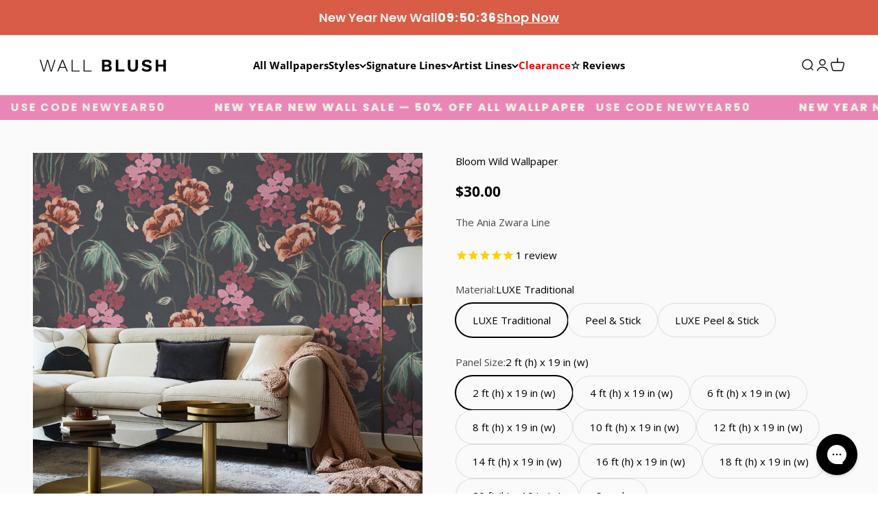

--- FILE ---
content_type: text/html; charset=utf-8
request_url: https://wallblush.com/fr-ca/products/bloom-wild-wallpaper
body_size: 71664
content:















<!doctype html>

<html lang="fr" dir="ltr">
  <head>
 
<meta charset="utf-8">
    <meta name="viewport" content="width=device-width, initial-scale=1.0, height=device-height, minimum-scale=1.0, maximum-scale=1.0">
    <meta name="theme-color" content="#ffffff">

    <title>Bloom Wild - Hand Painted Moody Floral Wallpaper</title><meta name="description" content="Wall Blush Originals Elevate your space with the hand painted &quot;Bloom Wild&quot; Wallpaper. Its moody floral design adds a touch of sophistication, while the canvas texture look gives a high end feel. Make a statement with this luxurious and unique wallpaper! 19-inch panel design and available in heights from 2 - 20 feet Cho"><link rel="canonical" href="https://wallblush.com/fr-ca/products/bloom-wild-wallpaper"><link rel="shortcut icon" href="//wallblush.com/cdn/shop/files/WB-Favicon-Large_7a1e1f27-c57b-4d7d-a5a7-b135c77c4a29.png?v=1714690088&width=96">
      <link rel="apple-touch-icon" href="//wallblush.com/cdn/shop/files/WB-Favicon-Large_7a1e1f27-c57b-4d7d-a5a7-b135c77c4a29.png?v=1714690088&width=180"><link rel="preconnect" href="https://cdn.shopify.com">
    <link rel="preconnect" href="https://fonts.shopifycdn.com" crossorigin>
    <link rel="dns-prefetch" href="https://productreviews.shopifycdn.com"><link rel="preload" href="//wallblush.com/cdn/fonts/poppins/poppins_n5.ad5b4b72b59a00358afc706450c864c3c8323842.woff2" as="font" type="font/woff2" crossorigin><link rel="preload" href="//wallblush.com/cdn/fonts/open_sans/opensans_n4.c32e4d4eca5273f6d4ee95ddf54b5bbb75fc9b61.woff2" as="font" type="font/woff2" crossorigin><meta property="og:type" content="product">
  <meta property="og:title" content="Bloom Wild Wallpaper">
  <meta property="product:price:amount" content="30.00">
  <meta property="product:price:currency" content="CAD"><meta property="og:image" content="http://wallblush.com/cdn/shop/files/BloomWildmockup3.jpg?v=1762445561&width=2048">
  <meta property="og:image:secure_url" content="https://wallblush.com/cdn/shop/files/BloomWildmockup3.jpg?v=1762445561&width=2048">
  <meta property="og:image:width" content="2048">
  <meta property="og:image:height" content="2048"><meta property="og:description" content="Wall Blush Originals Elevate your space with the hand painted &quot;Bloom Wild&quot; Wallpaper. Its moody floral design adds a touch of sophistication, while the canvas texture look gives a high end feel. Make a statement with this luxurious and unique wallpaper! 19-inch panel design and available in heights from 2 - 20 feet Cho"><meta property="og:url" content="https://wallblush.com/fr-ca/products/bloom-wild-wallpaper">
<meta property="og:site_name" content="WALL BLUSH"><meta name="twitter:card" content="summary"><meta name="twitter:title" content="Bloom Wild Wallpaper">
  <meta name="twitter:description" content="
Wall Blush Originals
Elevate your space with the hand painted &quot;Bloom Wild&quot; Wallpaper. Its moody floral design adds a touch of sophistication, while the canvas texture look gives a high end feel. Make a statement with this luxurious and unique wallpaper!


19-inch panel design and available in heights from 2 - 20 feet


Choose between a PEEL AND STICK VINYL application or a PASTE TO THE WALL TRADITIONAL NON-WOVEN application.

Subtle sheen
Pinks, Oranges and Greens on a Blue Grey background
Canvas texture look
Easily removable making it the perfect wallpaper for renters, creating an accent wall, or a temporary art installation

Compatible with lightly or orange peel textured walls
Testing is recommended for heavy texture
"><meta name="twitter:image" content="https://wallblush.com/cdn/shop/files/BloomWildmockup3.jpg?crop=center&height=1200&v=1762445561&width=1200">
  <meta name="twitter:image:alt" content="&quot;Bloom Wild Wallpaper by Wall Blush enhancing a cozy living room, with focus on elegant floral patterns.&quot;"><script type="application/json">{"@context":"http:\/\/schema.org\/","@id":"\/fr-ca\/products\/bloom-wild-wallpaper#product","@type":"ProductGroup","brand":{"@type":"Brand","name":"The Ania Zwara Line"},"category":"Papiers peints","description":"\nWall Blush Originals\nElevate your space with the hand painted \"Bloom Wild\" Wallpaper. Its moody floral design adds a touch of sophistication, while the canvas texture look gives a high end feel. Make a statement with this luxurious and unique wallpaper!\n\n\n19-inch panel design and available in heights from 2 - 20 feet\n\n\nChoose between a PEEL AND STICK VINYL application or a PASTE TO THE WALL TRADITIONAL NON-WOVEN application.\n\nSubtle sheen\nPinks, Oranges and Greens on a Blue Grey background\nCanvas texture look\nEasily removable making it the perfect wallpaper for renters, creating an accent wall, or a temporary art installation\n\nCompatible with lightly or orange peel textured walls\nTesting is recommended for heavy texture\n","hasVariant":[{"@id":"\/fr-ca\/products\/bloom-wild-wallpaper?variant=40448053903423#variant","@type":"Product","image":"https:\/\/wallblush.com\/cdn\/shop\/files\/BloomWildmockup3.jpg?v=1762445561\u0026width=1920","name":"Bloom Wild Wallpaper - LUXE Traditional \/ 2 ft (h) x 19 in (w)","offers":{"@id":"\/fr-ca\/products\/bloom-wild-wallpaper?variant=40448053903423#offer","@type":"Offer","availability":"http:\/\/schema.org\/InStock","price":"30.00","priceCurrency":"CAD","url":"https:\/\/wallblush.com\/fr-ca\/products\/bloom-wild-wallpaper?variant=40448053903423"},"sku":"LU|2|32912|5-R"},{"@id":"\/fr-ca\/products\/bloom-wild-wallpaper?variant=40448053936191#variant","@type":"Product","image":"https:\/\/wallblush.com\/cdn\/shop\/files\/BloomWildmockup3.jpg?v=1762445561\u0026width=1920","name":"Bloom Wild Wallpaper - LUXE Traditional \/ 4 ft (h) x 19 in (w)","offers":{"@id":"\/fr-ca\/products\/bloom-wild-wallpaper?variant=40448053936191#offer","@type":"Offer","availability":"http:\/\/schema.org\/InStock","price":"59.00","priceCurrency":"CAD","url":"https:\/\/wallblush.com\/fr-ca\/products\/bloom-wild-wallpaper?variant=40448053936191"},"sku":"LU|4|32913|5-R"},{"@id":"\/fr-ca\/products\/bloom-wild-wallpaper?variant=40448053968959#variant","@type":"Product","image":"https:\/\/wallblush.com\/cdn\/shop\/files\/BloomWildmockup3.jpg?v=1762445561\u0026width=1920","name":"Bloom Wild Wallpaper - LUXE Traditional \/ 6 ft (h) x 19 in (w)","offers":{"@id":"\/fr-ca\/products\/bloom-wild-wallpaper?variant=40448053968959#offer","@type":"Offer","availability":"http:\/\/schema.org\/InStock","price":"86.00","priceCurrency":"CAD","url":"https:\/\/wallblush.com\/fr-ca\/products\/bloom-wild-wallpaper?variant=40448053968959"},"sku":"LU|6|32914|5-R"},{"@id":"\/fr-ca\/products\/bloom-wild-wallpaper?variant=40448054001727#variant","@type":"Product","image":"https:\/\/wallblush.com\/cdn\/shop\/files\/BloomWildmockup3.jpg?v=1762445561\u0026width=1920","name":"Bloom Wild Wallpaper - LUXE Traditional \/ 8 ft (h) x 19 in (w)","offers":{"@id":"\/fr-ca\/products\/bloom-wild-wallpaper?variant=40448054001727#offer","@type":"Offer","availability":"http:\/\/schema.org\/InStock","price":"115.00","priceCurrency":"CAD","url":"https:\/\/wallblush.com\/fr-ca\/products\/bloom-wild-wallpaper?variant=40448054001727"},"sku":"LU|8|32915|5-R"},{"@id":"\/fr-ca\/products\/bloom-wild-wallpaper?variant=40448054034495#variant","@type":"Product","image":"https:\/\/wallblush.com\/cdn\/shop\/files\/BloomWildmockup3.jpg?v=1762445561\u0026width=1920","name":"Bloom Wild Wallpaper - LUXE Traditional \/ 10 ft (h) x 19 in (w)","offers":{"@id":"\/fr-ca\/products\/bloom-wild-wallpaper?variant=40448054034495#offer","@type":"Offer","availability":"http:\/\/schema.org\/InStock","price":"143.00","priceCurrency":"CAD","url":"https:\/\/wallblush.com\/fr-ca\/products\/bloom-wild-wallpaper?variant=40448054034495"},"sku":"LU|10|32916|5-R"},{"@id":"\/fr-ca\/products\/bloom-wild-wallpaper?variant=40448054067263#variant","@type":"Product","image":"https:\/\/wallblush.com\/cdn\/shop\/files\/BloomWildmockup3.jpg?v=1762445561\u0026width=1920","name":"Bloom Wild Wallpaper - LUXE Traditional \/ 12 ft (h) x 19 in (w)","offers":{"@id":"\/fr-ca\/products\/bloom-wild-wallpaper?variant=40448054067263#offer","@type":"Offer","availability":"http:\/\/schema.org\/InStock","price":"172.00","priceCurrency":"CAD","url":"https:\/\/wallblush.com\/fr-ca\/products\/bloom-wild-wallpaper?variant=40448054067263"},"sku":"LU|12|32917|5-R"},{"@id":"\/fr-ca\/products\/bloom-wild-wallpaper?variant=40448054100031#variant","@type":"Product","image":"https:\/\/wallblush.com\/cdn\/shop\/files\/BloomWildmockup3.jpg?v=1762445561\u0026width=1920","name":"Bloom Wild Wallpaper - LUXE Traditional \/ 14 ft (h) x 19 in (w)","offers":{"@id":"\/fr-ca\/products\/bloom-wild-wallpaper?variant=40448054100031#offer","@type":"Offer","availability":"http:\/\/schema.org\/InStock","price":"199.00","priceCurrency":"CAD","url":"https:\/\/wallblush.com\/fr-ca\/products\/bloom-wild-wallpaper?variant=40448054100031"},"sku":"LU|14|32918|5-R"},{"@id":"\/fr-ca\/products\/bloom-wild-wallpaper?variant=40448054132799#variant","@type":"Product","image":"https:\/\/wallblush.com\/cdn\/shop\/files\/BloomWildmockup3.jpg?v=1762445561\u0026width=1920","name":"Bloom Wild Wallpaper - LUXE Traditional \/ 16 ft (h) x 19 in (w)","offers":{"@id":"\/fr-ca\/products\/bloom-wild-wallpaper?variant=40448054132799#offer","@type":"Offer","availability":"http:\/\/schema.org\/InStock","price":"228.00","priceCurrency":"CAD","url":"https:\/\/wallblush.com\/fr-ca\/products\/bloom-wild-wallpaper?variant=40448054132799"},"sku":"LU|16|32919|5-R"},{"@id":"\/fr-ca\/products\/bloom-wild-wallpaper?variant=40448054165567#variant","@type":"Product","image":"https:\/\/wallblush.com\/cdn\/shop\/files\/BloomWildmockup3.jpg?v=1762445561\u0026width=1920","name":"Bloom Wild Wallpaper - LUXE Traditional \/ 18 ft (h) x 19 in (w)","offers":{"@id":"\/fr-ca\/products\/bloom-wild-wallpaper?variant=40448054165567#offer","@type":"Offer","availability":"http:\/\/schema.org\/InStock","price":"256.00","priceCurrency":"CAD","url":"https:\/\/wallblush.com\/fr-ca\/products\/bloom-wild-wallpaper?variant=40448054165567"},"sku":"LU|18|32920|5-R"},{"@id":"\/fr-ca\/products\/bloom-wild-wallpaper?variant=40448054198335#variant","@type":"Product","image":"https:\/\/wallblush.com\/cdn\/shop\/files\/BloomWildmockup3.jpg?v=1762445561\u0026width=1920","name":"Bloom Wild Wallpaper - LUXE Traditional \/ 20 ft (h) x 19 in (w)","offers":{"@id":"\/fr-ca\/products\/bloom-wild-wallpaper?variant=40448054198335#offer","@type":"Offer","availability":"http:\/\/schema.org\/InStock","price":"285.00","priceCurrency":"CAD","url":"https:\/\/wallblush.com\/fr-ca\/products\/bloom-wild-wallpaper?variant=40448054198335"},"sku":"LU|20|32921|5-R"},{"@id":"\/fr-ca\/products\/bloom-wild-wallpaper?variant=40448054231103#variant","@type":"Product","image":"https:\/\/wallblush.com\/cdn\/shop\/files\/sample-mockup_104ac85d-aa68-4ed0-b658-bc2c7c3802d4.jpg?v=1708363602\u0026width=1920","name":"Bloom Wild Wallpaper - LUXE Traditional \/ Sample","offers":{"@id":"\/fr-ca\/products\/bloom-wild-wallpaper?variant=40448054231103#offer","@type":"Offer","availability":"http:\/\/schema.org\/InStock","price":"4.00","priceCurrency":"CAD","url":"https:\/\/wallblush.com\/fr-ca\/products\/bloom-wild-wallpaper?variant=40448054231103"},"sku":"LU|SA|32922|5-R"},{"@id":"\/fr-ca\/products\/bloom-wild-wallpaper?variant=40448053510207#variant","@type":"Product","image":"https:\/\/wallblush.com\/cdn\/shop\/files\/BloomWildmockup3.jpg?v=1762445561\u0026width=1920","name":"Bloom Wild Wallpaper - Peel \u0026 Stick \/ 2 ft (h) x 19 in (w)","offers":{"@id":"\/fr-ca\/products\/bloom-wild-wallpaper?variant=40448053510207#offer","@type":"Offer","availability":"http:\/\/schema.org\/InStock","price":"34.00","priceCurrency":"CAD","url":"https:\/\/wallblush.com\/fr-ca\/products\/bloom-wild-wallpaper?variant=40448053510207"},"sku":"PE|2|32901|5-R"},{"@id":"\/fr-ca\/products\/bloom-wild-wallpaper?variant=40448053542975#variant","@type":"Product","image":"https:\/\/wallblush.com\/cdn\/shop\/files\/BloomWildmockup3.jpg?v=1762445561\u0026width=1920","name":"Bloom Wild Wallpaper - Peel \u0026 Stick \/ 4 ft (h) x 19 in (w)","offers":{"@id":"\/fr-ca\/products\/bloom-wild-wallpaper?variant=40448053542975#offer","@type":"Offer","availability":"http:\/\/schema.org\/InStock","price":"68.00","priceCurrency":"CAD","url":"https:\/\/wallblush.com\/fr-ca\/products\/bloom-wild-wallpaper?variant=40448053542975"},"sku":"PE|4|32902|5-R"},{"@id":"\/fr-ca\/products\/bloom-wild-wallpaper?variant=40448053575743#variant","@type":"Product","image":"https:\/\/wallblush.com\/cdn\/shop\/files\/BloomWildmockup3.jpg?v=1762445561\u0026width=1920","name":"Bloom Wild Wallpaper - Peel \u0026 Stick \/ 6 ft (h) x 19 in (w)","offers":{"@id":"\/fr-ca\/products\/bloom-wild-wallpaper?variant=40448053575743#offer","@type":"Offer","availability":"http:\/\/schema.org\/InStock","price":"102.00","priceCurrency":"CAD","url":"https:\/\/wallblush.com\/fr-ca\/products\/bloom-wild-wallpaper?variant=40448053575743"},"sku":"PE|6|32903|5-R"},{"@id":"\/fr-ca\/products\/bloom-wild-wallpaper?variant=40448053608511#variant","@type":"Product","image":"https:\/\/wallblush.com\/cdn\/shop\/files\/BloomWildmockup3.jpg?v=1762445561\u0026width=1920","name":"Bloom Wild Wallpaper - Peel \u0026 Stick \/ 8 ft (h) x 19 in (w)","offers":{"@id":"\/fr-ca\/products\/bloom-wild-wallpaper?variant=40448053608511#offer","@type":"Offer","availability":"http:\/\/schema.org\/InStock","price":"136.00","priceCurrency":"CAD","url":"https:\/\/wallblush.com\/fr-ca\/products\/bloom-wild-wallpaper?variant=40448053608511"},"sku":"PE|8|32904|5-R"},{"@id":"\/fr-ca\/products\/bloom-wild-wallpaper?variant=40448053641279#variant","@type":"Product","image":"https:\/\/wallblush.com\/cdn\/shop\/files\/BloomWildmockup3.jpg?v=1762445561\u0026width=1920","name":"Bloom Wild Wallpaper - Peel \u0026 Stick \/ 10 ft (h) x 19 in (w)","offers":{"@id":"\/fr-ca\/products\/bloom-wild-wallpaper?variant=40448053641279#offer","@type":"Offer","availability":"http:\/\/schema.org\/InStock","price":"170.00","priceCurrency":"CAD","url":"https:\/\/wallblush.com\/fr-ca\/products\/bloom-wild-wallpaper?variant=40448053641279"},"sku":"PE|10|32905|5-R"},{"@id":"\/fr-ca\/products\/bloom-wild-wallpaper?variant=40448053674047#variant","@type":"Product","image":"https:\/\/wallblush.com\/cdn\/shop\/files\/BloomWildmockup3.jpg?v=1762445561\u0026width=1920","name":"Bloom Wild Wallpaper - Peel \u0026 Stick \/ 12 ft (h) x 19 in (w)","offers":{"@id":"\/fr-ca\/products\/bloom-wild-wallpaper?variant=40448053674047#offer","@type":"Offer","availability":"http:\/\/schema.org\/InStock","price":"202.00","priceCurrency":"CAD","url":"https:\/\/wallblush.com\/fr-ca\/products\/bloom-wild-wallpaper?variant=40448053674047"},"sku":"PE|12|32906|5-R"},{"@id":"\/fr-ca\/products\/bloom-wild-wallpaper?variant=40448053739583#variant","@type":"Product","image":"https:\/\/wallblush.com\/cdn\/shop\/files\/BloomWildmockup3.jpg?v=1762445561\u0026width=1920","name":"Bloom Wild Wallpaper - Peel \u0026 Stick \/ 14 ft (h) x 19 in (w)","offers":{"@id":"\/fr-ca\/products\/bloom-wild-wallpaper?variant=40448053739583#offer","@type":"Offer","availability":"http:\/\/schema.org\/InStock","price":"236.00","priceCurrency":"CAD","url":"https:\/\/wallblush.com\/fr-ca\/products\/bloom-wild-wallpaper?variant=40448053739583"},"sku":"PE|14|32907|5-R"},{"@id":"\/fr-ca\/products\/bloom-wild-wallpaper?variant=40448053772351#variant","@type":"Product","image":"https:\/\/wallblush.com\/cdn\/shop\/files\/BloomWildmockup3.jpg?v=1762445561\u0026width=1920","name":"Bloom Wild Wallpaper - Peel \u0026 Stick \/ 16 ft (h) x 19 in (w)","offers":{"@id":"\/fr-ca\/products\/bloom-wild-wallpaper?variant=40448053772351#offer","@type":"Offer","availability":"http:\/\/schema.org\/InStock","price":"270.00","priceCurrency":"CAD","url":"https:\/\/wallblush.com\/fr-ca\/products\/bloom-wild-wallpaper?variant=40448053772351"},"sku":"PE|16|32908|5-R"},{"@id":"\/fr-ca\/products\/bloom-wild-wallpaper?variant=40448053805119#variant","@type":"Product","image":"https:\/\/wallblush.com\/cdn\/shop\/files\/BloomWildmockup3.jpg?v=1762445561\u0026width=1920","name":"Bloom Wild Wallpaper - Peel \u0026 Stick \/ 18 ft (h) x 19 in (w)","offers":{"@id":"\/fr-ca\/products\/bloom-wild-wallpaper?variant=40448053805119#offer","@type":"Offer","availability":"http:\/\/schema.org\/InStock","price":"304.00","priceCurrency":"CAD","url":"https:\/\/wallblush.com\/fr-ca\/products\/bloom-wild-wallpaper?variant=40448053805119"},"sku":"PE|18|32909|5-R"},{"@id":"\/fr-ca\/products\/bloom-wild-wallpaper?variant=40448053837887#variant","@type":"Product","image":"https:\/\/wallblush.com\/cdn\/shop\/files\/BloomWildmockup3.jpg?v=1762445561\u0026width=1920","name":"Bloom Wild Wallpaper - Peel \u0026 Stick \/ 20 ft (h) x 19 in (w)","offers":{"@id":"\/fr-ca\/products\/bloom-wild-wallpaper?variant=40448053837887#offer","@type":"Offer","availability":"http:\/\/schema.org\/InStock","price":"338.00","priceCurrency":"CAD","url":"https:\/\/wallblush.com\/fr-ca\/products\/bloom-wild-wallpaper?variant=40448053837887"},"sku":"PE|20|32910|5-R"},{"@id":"\/fr-ca\/products\/bloom-wild-wallpaper?variant=40448053870655#variant","@type":"Product","image":"https:\/\/wallblush.com\/cdn\/shop\/files\/sample-mockup_104ac85d-aa68-4ed0-b658-bc2c7c3802d4.jpg?v=1708363602\u0026width=1920","name":"Bloom Wild Wallpaper - Peel \u0026 Stick \/ Sample","offers":{"@id":"\/fr-ca\/products\/bloom-wild-wallpaper?variant=40448053870655#offer","@type":"Offer","availability":"http:\/\/schema.org\/InStock","price":"4.00","priceCurrency":"CAD","url":"https:\/\/wallblush.com\/fr-ca\/products\/bloom-wild-wallpaper?variant=40448053870655"},"sku":"PE|SA|32911|5-R"},{"@id":"\/fr-ca\/products\/bloom-wild-wallpaper?variant=41702958727231#variant","@type":"Product","image":"https:\/\/wallblush.com\/cdn\/shop\/files\/BloomWildmockup3.jpg?v=1762445561\u0026width=1920","name":"Bloom Wild Wallpaper - Peel \u0026 Stick LUXE \/ 2 ft (h) x 19 in (w)","offers":{"@id":"\/fr-ca\/products\/bloom-wild-wallpaper?variant=41702958727231#offer","@type":"Offer","availability":"http:\/\/schema.org\/InStock","price":"38.00","priceCurrency":"CAD","url":"https:\/\/wallblush.com\/fr-ca\/products\/bloom-wild-wallpaper?variant=41702958727231"},"sku":"PT|2|664417b"},{"@id":"\/fr-ca\/products\/bloom-wild-wallpaper?variant=41702958759999#variant","@type":"Product","image":"https:\/\/wallblush.com\/cdn\/shop\/files\/BloomWildmockup3.jpg?v=1762445561\u0026width=1920","name":"Bloom Wild Wallpaper - Peel \u0026 Stick LUXE \/ 4 ft (h) x 19 in (w)","offers":{"@id":"\/fr-ca\/products\/bloom-wild-wallpaper?variant=41702958759999#offer","@type":"Offer","availability":"http:\/\/schema.org\/InStock","price":"73.00","priceCurrency":"CAD","url":"https:\/\/wallblush.com\/fr-ca\/products\/bloom-wild-wallpaper?variant=41702958759999"},"sku":"PT|4|68c6890"},{"@id":"\/fr-ca\/products\/bloom-wild-wallpaper?variant=41702958792767#variant","@type":"Product","image":"https:\/\/wallblush.com\/cdn\/shop\/files\/BloomWildmockup3.jpg?v=1762445561\u0026width=1920","name":"Bloom Wild Wallpaper - Peel \u0026 Stick LUXE \/ 6 ft (h) x 19 in (w)","offers":{"@id":"\/fr-ca\/products\/bloom-wild-wallpaper?variant=41702958792767#offer","@type":"Offer","availability":"http:\/\/schema.org\/InStock","price":"109.00","priceCurrency":"CAD","url":"https:\/\/wallblush.com\/fr-ca\/products\/bloom-wild-wallpaper?variant=41702958792767"},"sku":"PT|6|d9370df"},{"@id":"\/fr-ca\/products\/bloom-wild-wallpaper?variant=41702958825535#variant","@type":"Product","image":"https:\/\/wallblush.com\/cdn\/shop\/files\/BloomWildmockup3.jpg?v=1762445561\u0026width=1920","name":"Bloom Wild Wallpaper - Peel \u0026 Stick LUXE \/ 8 ft (h) x 19 in (w)","offers":{"@id":"\/fr-ca\/products\/bloom-wild-wallpaper?variant=41702958825535#offer","@type":"Offer","availability":"http:\/\/schema.org\/InStock","price":"144.00","priceCurrency":"CAD","url":"https:\/\/wallblush.com\/fr-ca\/products\/bloom-wild-wallpaper?variant=41702958825535"},"sku":"PT|8|97a2b80"},{"@id":"\/fr-ca\/products\/bloom-wild-wallpaper?variant=41702958858303#variant","@type":"Product","image":"https:\/\/wallblush.com\/cdn\/shop\/files\/BloomWildmockup3.jpg?v=1762445561\u0026width=1920","name":"Bloom Wild Wallpaper - Peel \u0026 Stick LUXE \/ 10 ft (h) x 19 in (w)","offers":{"@id":"\/fr-ca\/products\/bloom-wild-wallpaper?variant=41702958858303#offer","@type":"Offer","availability":"http:\/\/schema.org\/InStock","price":"180.00","priceCurrency":"CAD","url":"https:\/\/wallblush.com\/fr-ca\/products\/bloom-wild-wallpaper?variant=41702958858303"},"sku":"PT|10|3f7e8b6"},{"@id":"\/fr-ca\/products\/bloom-wild-wallpaper?variant=41702958891071#variant","@type":"Product","image":"https:\/\/wallblush.com\/cdn\/shop\/files\/BloomWildmockup3.jpg?v=1762445561\u0026width=1920","name":"Bloom Wild Wallpaper - Peel \u0026 Stick LUXE \/ 12 ft (h) x 19 in (w)","offers":{"@id":"\/fr-ca\/products\/bloom-wild-wallpaper?variant=41702958891071#offer","@type":"Offer","availability":"http:\/\/schema.org\/InStock","price":"215.00","priceCurrency":"CAD","url":"https:\/\/wallblush.com\/fr-ca\/products\/bloom-wild-wallpaper?variant=41702958891071"},"sku":"PT|12|e0edb81"},{"@id":"\/fr-ca\/products\/bloom-wild-wallpaper?variant=41702958923839#variant","@type":"Product","image":"https:\/\/wallblush.com\/cdn\/shop\/files\/BloomWildmockup3.jpg?v=1762445561\u0026width=1920","name":"Bloom Wild Wallpaper - Peel \u0026 Stick LUXE \/ 14 ft (h) x 19 in (w)","offers":{"@id":"\/fr-ca\/products\/bloom-wild-wallpaper?variant=41702958923839#offer","@type":"Offer","availability":"http:\/\/schema.org\/InStock","price":"251.00","priceCurrency":"CAD","url":"https:\/\/wallblush.com\/fr-ca\/products\/bloom-wild-wallpaper?variant=41702958923839"},"sku":"PT|14|a9d82e8"},{"@id":"\/fr-ca\/products\/bloom-wild-wallpaper?variant=41702958956607#variant","@type":"Product","image":"https:\/\/wallblush.com\/cdn\/shop\/files\/BloomWildmockup3.jpg?v=1762445561\u0026width=1920","name":"Bloom Wild Wallpaper - Peel \u0026 Stick LUXE \/ 16 ft (h) x 19 in (w)","offers":{"@id":"\/fr-ca\/products\/bloom-wild-wallpaper?variant=41702958956607#offer","@type":"Offer","availability":"http:\/\/schema.org\/InStock","price":"286.00","priceCurrency":"CAD","url":"https:\/\/wallblush.com\/fr-ca\/products\/bloom-wild-wallpaper?variant=41702958956607"},"sku":"PT|16|4d80015"},{"@id":"\/fr-ca\/products\/bloom-wild-wallpaper?variant=41702958989375#variant","@type":"Product","image":"https:\/\/wallblush.com\/cdn\/shop\/files\/BloomWildmockup3.jpg?v=1762445561\u0026width=1920","name":"Bloom Wild Wallpaper - Peel \u0026 Stick LUXE \/ 18 ft (h) x 19 in (w)","offers":{"@id":"\/fr-ca\/products\/bloom-wild-wallpaper?variant=41702958989375#offer","@type":"Offer","availability":"http:\/\/schema.org\/InStock","price":"323.00","priceCurrency":"CAD","url":"https:\/\/wallblush.com\/fr-ca\/products\/bloom-wild-wallpaper?variant=41702958989375"},"sku":"PT|18|2c25b64"},{"@id":"\/fr-ca\/products\/bloom-wild-wallpaper?variant=41702959022143#variant","@type":"Product","image":"https:\/\/wallblush.com\/cdn\/shop\/files\/BloomWildmockup3.jpg?v=1762445561\u0026width=1920","name":"Bloom Wild Wallpaper - Peel \u0026 Stick LUXE \/ Sample","offers":{"@id":"\/fr-ca\/products\/bloom-wild-wallpaper?variant=41702959022143#offer","@type":"Offer","availability":"http:\/\/schema.org\/InStock","price":"4.00","priceCurrency":"CAD","url":"https:\/\/wallblush.com\/fr-ca\/products\/bloom-wild-wallpaper?variant=41702959022143"},"sku":"PT|SA|ab11e9d"}],"name":"Bloom Wild Wallpaper","productGroupID":"7301890408511","url":"https:\/\/wallblush.com\/fr-ca\/products\/bloom-wild-wallpaper"}</script><script type="application/json">
  {
    "@context": "https://schema.org",
    "@type": "BreadcrumbList",
    "itemListElement": [{
        "@type": "ListItem",
        "position": 1,
        "name": "Accueil",
        "item": "https://wallblush.com"
      },{
            "@type": "ListItem",
            "position": 2,
            "name": "Bloom Wild Wallpaper",
            "item": "https://wallblush.com/fr-ca/products/bloom-wild-wallpaper"
          }]
  }
</script><style>/* Typography (heading) */
  @font-face {
  font-family: Poppins;
  font-weight: 500;
  font-style: normal;
  font-display: fallback;
  src: url("//wallblush.com/cdn/fonts/poppins/poppins_n5.ad5b4b72b59a00358afc706450c864c3c8323842.woff2") format("woff2"),
       url("//wallblush.com/cdn/fonts/poppins/poppins_n5.33757fdf985af2d24b32fcd84c9a09224d4b2c39.woff") format("woff");
}

@font-face {
  font-family: Poppins;
  font-weight: 500;
  font-style: italic;
  font-display: fallback;
  src: url("//wallblush.com/cdn/fonts/poppins/poppins_i5.6acfce842c096080e34792078ef3cb7c3aad24d4.woff2") format("woff2"),
       url("//wallblush.com/cdn/fonts/poppins/poppins_i5.a49113e4fe0ad7fd7716bd237f1602cbec299b3c.woff") format("woff");
}

/* Typography (body) */
  @font-face {
  font-family: "Open Sans";
  font-weight: 400;
  font-style: normal;
  font-display: fallback;
  src: url("//wallblush.com/cdn/fonts/open_sans/opensans_n4.c32e4d4eca5273f6d4ee95ddf54b5bbb75fc9b61.woff2") format("woff2"),
       url("//wallblush.com/cdn/fonts/open_sans/opensans_n4.5f3406f8d94162b37bfa232b486ac93ee892406d.woff") format("woff");
}

@font-face {
  font-family: "Open Sans";
  font-weight: 400;
  font-style: italic;
  font-display: fallback;
  src: url("//wallblush.com/cdn/fonts/open_sans/opensans_i4.6f1d45f7a46916cc95c694aab32ecbf7509cbf33.woff2") format("woff2"),
       url("//wallblush.com/cdn/fonts/open_sans/opensans_i4.4efaa52d5a57aa9a57c1556cc2b7465d18839daa.woff") format("woff");
}

@font-face {
  font-family: "Open Sans";
  font-weight: 700;
  font-style: normal;
  font-display: fallback;
  src: url("//wallblush.com/cdn/fonts/open_sans/opensans_n7.a9393be1574ea8606c68f4441806b2711d0d13e4.woff2") format("woff2"),
       url("//wallblush.com/cdn/fonts/open_sans/opensans_n7.7b8af34a6ebf52beb1a4c1d8c73ad6910ec2e553.woff") format("woff");
}

@font-face {
  font-family: "Open Sans";
  font-weight: 700;
  font-style: italic;
  font-display: fallback;
  src: url("//wallblush.com/cdn/fonts/open_sans/opensans_i7.916ced2e2ce15f7fcd95d196601a15e7b89ee9a4.woff2") format("woff2"),
       url("//wallblush.com/cdn/fonts/open_sans/opensans_i7.99a9cff8c86ea65461de497ade3d515a98f8b32a.woff") format("woff");
}

:root {
    /**
     * ---------------------------------------------------------------------
     * SPACING VARIABLES
     *
     * We are using a spacing inspired from frameworks like Tailwind CSS.
     * ---------------------------------------------------------------------
     */
    --spacing-0-5: 0.125rem; /* 2px */
    --spacing-1: 0.25rem; /* 4px */
    --spacing-1-5: 0.375rem; /* 6px */
    --spacing-2: 0.5rem; /* 8px */
    --spacing-2-5: 0.625rem; /* 10px */
    --spacing-3: 0.75rem; /* 12px */
    --spacing-3-5: 0.875rem; /* 14px */
    --spacing-4: 1rem; /* 16px */
    --spacing-4-5: 1.125rem; /* 18px */
    --spacing-5: 1.25rem; /* 20px */
    --spacing-5-5: 1.375rem; /* 22px */
    --spacing-6: 1.5rem; /* 24px */
    --spacing-6-5: 1.625rem; /* 26px */
    --spacing-7: 1.75rem; /* 28px */
    --spacing-7-5: 1.875rem; /* 30px */
    --spacing-8: 2rem; /* 32px */
    --spacing-8-5: 2.125rem; /* 34px */
    --spacing-9: 2.25rem; /* 36px */
    --spacing-9-5: 2.375rem; /* 38px */
    --spacing-10: 2.5rem; /* 40px */
    --spacing-11: 2.75rem; /* 44px */
    --spacing-12: 3rem; /* 48px */
    --spacing-14: 3.5rem; /* 56px */
    --spacing-16: 4rem; /* 64px */
    --spacing-18: 4.5rem; /* 72px */
    --spacing-20: 5rem; /* 80px */
    --spacing-24: 6rem; /* 96px */
    --spacing-28: 7rem; /* 112px */
    --spacing-32: 8rem; /* 128px */
    --spacing-36: 9rem; /* 144px */
    --spacing-40: 10rem; /* 160px */
    --spacing-44: 11rem; /* 176px */
    --spacing-48: 12rem; /* 192px */
    --spacing-52: 13rem; /* 208px */
    --spacing-56: 14rem; /* 224px */
    --spacing-60: 15rem; /* 240px */
    --spacing-64: 16rem; /* 256px */
    --spacing-72: 18rem; /* 288px */
    --spacing-80: 20rem; /* 320px */
    --spacing-96: 24rem; /* 384px */

    /* Container */
    --container-max-width: 1300px;
    --container-narrow-max-width: 1050px;
    --container-gutter: var(--spacing-5);
    --section-outer-spacing-block: var(--spacing-8);
    --section-inner-max-spacing-block: var(--spacing-8);
    --section-inner-spacing-inline: var(--container-gutter);
    --section-stack-spacing-block: var(--spacing-8);

    /* Grid gutter */
    --grid-gutter: var(--spacing-5);

    /* Product list settings */
    --product-list-row-gap: var(--spacing-8);
    --product-list-column-gap: var(--grid-gutter);

    /* Form settings */
    --input-gap: var(--spacing-2);
    --input-height: 2.625rem;
    --input-padding-inline: var(--spacing-4);

    /* Other sizes */
    --sticky-area-height: calc(var(--sticky-announcement-bar-enabled, 0) * var(--announcement-bar-height, 0px) + var(--sticky-header-enabled, 0) * var(--header-height, 0px));

    /* RTL support */
    --transform-logical-flip: 1;
    --transform-origin-start: left;
    --transform-origin-end: right;

    /**
     * ---------------------------------------------------------------------
     * TYPOGRAPHY
     * ---------------------------------------------------------------------
     */

    /* Font properties */
    --heading-font-family: Poppins, sans-serif;
    --heading-font-weight: 500;
    --heading-font-style: normal;
    --heading-text-transform: normal;
    --heading-letter-spacing: 0.0em;
    --text-font-family: "Open Sans", sans-serif;
    --text-font-weight: 400;
    --text-font-style: normal;
    --text-letter-spacing: 0.0em;

    /* Font sizes */
    --text-h0: 2.75rem;
    --text-h1: 2rem;
    --text-h2: 1.75rem;
    --text-h3: 1.375rem;
    --text-h4: 1.125rem;
    --text-h5: 1.125rem;
    --text-h6: 1rem;
    --text-xs: 0.6875rem;
    --text-sm: 0.75rem;
    --text-base: 0.875rem;
    --text-lg: 1.125rem;

    /**
     * ---------------------------------------------------------------------
     * COLORS
     * ---------------------------------------------------------------------
     */

    /* Color settings */--accent: 0 0 0;
    --text-primary: 0 0 0;
    --background-primary: 255 255 255;
    --dialog-background: 255 255 255;
    --border-color: var(--text-color, var(--text-primary)) / 0.12;

    /* Button colors */
    --button-background-primary: 0 0 0;
    --button-text-primary: 255 255 255;
    --button-background-secondary: 60 97 158;
    --button-text-secondary: 255 255 255;

    /* Status colors */
    --success-background: 238 241 235;
    --success-text: 112 138 92;
    --warning-background: 252 240 227;
    --warning-text: 227 126 22;
    --error-background: 245 229 229;
    --error-text: 170 40 38;

    /* Product colors */
    --on-sale-text: 229 142 136;
    --on-sale-badge-background: 229 142 136;
    --on-sale-badge-text: 0 0 0;
    --sold-out-badge-background: 190 189 185;
    --sold-out-badge-text: 0 0 0;
    --primary-badge-background: 60 97 158;
    --primary-badge-text: 255 255 255;
    --star-color: 240 179 35;
    --product-card-background: 255 255 255;
    --product-card-text: 0 0 0;

    /* Header colors */
    --header-background: 255 255 255;
    --header-text: 0 0 0;

    /* Footer colors */
    --footer-background: 0 0 0;
    --footer-text: 255 255 255;

    /* Rounded variables (used for border radius) */
    --rounded-xs: 0.0rem;
    --rounded-sm: 0.0rem;
    --rounded: 0.0rem;
    --rounded-lg: 0.0rem;
    --rounded-full: 9999px;

    --rounded-button: 3.75rem;
    --rounded-input: 0.0rem;

    /* Box shadow */
    --shadow-sm: 0 2px 8px rgb(var(--text-primary) / 0.0);
    --shadow: 0 5px 15px rgb(var(--text-primary) / 0.0);
    --shadow-md: 0 5px 30px rgb(var(--text-primary) / 0.0);
    --shadow-block: 0px 0px 50px rgb(var(--text-primary) / 0.0);

    /**
     * ---------------------------------------------------------------------
     * OTHER
     * ---------------------------------------------------------------------
     */

    --cursor-close-svg-url: url(//wallblush.com/cdn/shop/t/191/assets/cursor-close.svg?v=147174565022153725511765559719);
    --cursor-zoom-in-svg-url: url(//wallblush.com/cdn/shop/t/191/assets/cursor-zoom-in.svg?v=154953035094101115921765559719);
    --cursor-zoom-out-svg-url: url(//wallblush.com/cdn/shop/t/191/assets/cursor-zoom-out.svg?v=16155520337305705181765559719);
    --checkmark-svg-url: url(//wallblush.com/cdn/shop/t/191/assets/checkmark.svg?v=77552481021870063511765559719);
  }

  [dir="rtl"]:root {
    /* RTL support */
    --transform-logical-flip: -1;
    --transform-origin-start: right;
    --transform-origin-end: left;
  }

  @media screen and (min-width: 700px) {
    :root {
      /* Typography (font size) */
      --text-h0: 3.5rem;
      --text-h1: 2.5rem;
      --text-h2: 2rem;
      --text-h3: 1.625rem;
      --text-h4: 1.375rem;
      --text-h5: 1.125rem;
      --text-h6: 1rem;

      --text-xs: 0.6875rem;
      --text-sm: 0.8125rem;
      --text-base: 0.9375rem;
      --text-lg: 1.1875rem;

      /* Spacing */
      --container-gutter: 2rem;
      --section-outer-spacing-block: var(--spacing-12);
      --section-inner-max-spacing-block: var(--spacing-10);
      --section-inner-spacing-inline: var(--spacing-10);
      --section-stack-spacing-block: var(--spacing-10);

      /* Grid gutter */
      --grid-gutter: var(--spacing-6);

      /* Product list settings */
      --product-list-row-gap: var(--spacing-12);

      /* Form settings */
      --input-gap: 1rem;
      --input-height: 3.125rem;
      --input-padding-inline: var(--spacing-5);
    }
  }

  @media screen and (min-width: 1000px) {
    :root {
      /* Spacing settings */
      --container-gutter: var(--spacing-12);
      --section-outer-spacing-block: var(--spacing-14);
      --section-inner-max-spacing-block: var(--spacing-12);
      --section-inner-spacing-inline: var(--spacing-12);
      --section-stack-spacing-block: var(--spacing-10);
    }
  }

  @media screen and (min-width: 1150px) {
    :root {
      /* Spacing settings */
      --container-gutter: var(--spacing-12);
      --section-outer-spacing-block: var(--spacing-14);
      --section-inner-max-spacing-block: var(--spacing-12);
      --section-inner-spacing-inline: var(--spacing-12);
      --section-stack-spacing-block: var(--spacing-12);
    }
  }

  @media screen and (min-width: 1400px) {
    :root {
      /* Typography (font size) */
      --text-h0: 4.5rem;
      --text-h1: 3.5rem;
      --text-h2: 2.75rem;
      --text-h3: 2rem;
      --text-h4: 1.75rem;
      --text-h5: 1.375rem;
      --text-h6: 1.25rem;

      --section-outer-spacing-block: var(--spacing-16);
      --section-inner-max-spacing-block: var(--spacing-14);
      --section-inner-spacing-inline: var(--spacing-14);
    }
  }

  @media screen and (min-width: 1600px) {
    :root {
      --section-outer-spacing-block: var(--spacing-16);
      --section-inner-max-spacing-block: var(--spacing-16);
      --section-inner-spacing-inline: var(--spacing-16);
    }
  }

  /**
   * ---------------------------------------------------------------------
   * LIQUID DEPENDANT CSS
   *
   * Our main CSS is Liquid free, but some very specific features depend on
   * theme settings, so we have them here
   * ---------------------------------------------------------------------
   */@media screen and (pointer: fine) {
        .button:not([disabled]):hover, .btn:not([disabled]):hover, .shopify-payment-button__button--unbranded:not([disabled]):hover {
          --button-background-opacity: 0.85;
        }

        .button--subdued:not([disabled]):hover {
          --button-background: var(--text-color) / .05 !important;
        }
      }</style><script>
  // This allows to expose several variables to the global scope, to be used in scripts
  window.themeVariables = {
    settings: {
      showPageTransition: false,
      headingApparition: "split_rotation",
      pageType: "product",
      moneyFormat: "${{amount}}",
      moneyWithCurrencyFormat: "${{amount}} CAD",
      currencyCodeEnabled: false,
      cartType: "drawer",
      showDiscount: false,
      discountMode: "saving"
    },

    strings: {
      accessibilityClose: "Fermer",
      accessibilityNext: "Suivant",
      accessibilityPrevious: "Précédent",
      addToCartButton: "Ajouter au panier",
      soldOutButton: "En rupture",
      preOrderButton: "Pré-commander",
      unavailableButton: "Indisponible",
      closeGallery: "Fermer la galerie",
      zoomGallery: "Zoomer sur l\u0026#39;image",
      errorGallery: "L\u0026#39;image ne peut pas etre chargée",
      soldOutBadge: "En rupture",
      discountBadge: "Economisez @@",
      sku: "SKU:",
      searchNoResults: "Aucun résultat ne correspond à votre recherche.",
      addOrderNote: "Ajouter une note",
      editOrderNote: "Modifier la note",
      shippingEstimatorNoResults: "Nous ne livrons pas à votre adresse.",
      shippingEstimatorOneResult: "Il y a un résultat pour votre adresse :",
      shippingEstimatorMultipleResults: "Il y a plusieurs résultats pour votre adresse :",
      shippingEstimatorError: "Impossible d\u0026#39;estimer les frais de livraison :"
    },

    breakpoints: {
      'sm': 'screen and (min-width: 700px)',
      'md': 'screen and (min-width: 1000px)',
      'lg': 'screen and (min-width: 1150px)',
      'xl': 'screen and (min-width: 1400px)',

      'sm-max': 'screen and (max-width: 699px)',
      'md-max': 'screen and (max-width: 999px)',
      'lg-max': 'screen and (max-width: 1149px)',
      'xl-max': 'screen and (max-width: 1399px)'
    }
  };// For detecting native share
  document.documentElement.classList.add(`native-share--${navigator.share ? 'enabled' : 'disabled'}`);// We save the product ID in local storage to be eventually used for recently viewed section
    try {
      const recentlyViewedProducts = new Set(JSON.parse(localStorage.getItem('theme:recently-viewed-products') || '[]'));

      recentlyViewedProducts.delete(7301890408511); // Delete first to re-move the product
      recentlyViewedProducts.add(7301890408511);

      localStorage.setItem('theme:recently-viewed-products', JSON.stringify(Array.from(recentlyViewedProducts.values()).reverse()));
    } catch (e) {
      // Safari in private mode does not allow setting item, we silently fail
    }</script><script>
function wizartOnLoad() {
   console.log('Visualizer is loaded!');
}
</script>

<script
  class="wizart__entry-point"
  data-token="T2rKKzMr2elzzo16ZQcWIw4NPVJRVmAO6SesOiADVfe72TR6leUoNaEJ7DxU"
  data-title="Try on Virtually"
  data-vendor_code="7301890408511"
  data-article_query=""
  data-parameters=""
  data-image="https://cdn.shopify.com/s/files/1/0108/8225/2863/files/Studio_Vision_Icon_6441e069-9c2b-4a30-8fd8-fb941e1f6672.svg?v=1706560318"
  data-color="#fff"
  data-background="#000"
  data-tooltip-title=""
  data-tooltip-position=""
  data-tooltip-disable="true"
  data-glitter-disable="true"
  data-width=""
  data-height=""
  data-border=""
  data-border_radius="36px"
  data-class_name="wizart-button"
  data-onload-callback="wizartOnLoad"
  data-on-close-callback=""
  data-on-button-click=""
  data-element-selector="#wizart"
  data-insert-element-position=""
  data-iframe-element-selector="body"
  data-insert-iframe-element-position="before"
  src="https://d35so7k19vd0fx.cloudfront.net/production/integration/entry-point.min.js" defer
></script><script>
  function openVisionStudio() {
    const floatingButton = new window.WFloatingButton({
        token: "T2rKKzMr2elzzo16ZQcWIw4NPVJRVmAO6SesOiADVfe72TR6leUoNaEJ7DxU",
        element: document.getElementsByTagName("body")[0]
    });

    // floatingButton.render();
    floatingButton.open();
  }
</script><script type="module" src="//wallblush.com/cdn/shop/t/191/assets/vendor.min.js?v=52426788336887041471765559686"></script>
    <script type="module" src="//wallblush.com/cdn/shop/t/191/assets/theme.js?v=116769151407702862231765559719"></script>
    <script type="module" src="//wallblush.com/cdn/shop/t/191/assets/sections.js?v=175640951456787637881765836195"></script>

    
  <script>window.performance && window.performance.mark && window.performance.mark('shopify.content_for_header.start');</script><meta name="google-site-verification" content="FV_UNak-VgFPjb_Y2Qtmt_ZXMjYXNrIEalpbUBXD2B0">
<meta id="shopify-digital-wallet" name="shopify-digital-wallet" content="/10882252863/digital_wallets/dialog">
<meta name="shopify-checkout-api-token" content="4272bff38a8d16eb87fca5b74f8c2c61">
<meta id="in-context-paypal-metadata" data-shop-id="10882252863" data-venmo-supported="false" data-environment="production" data-locale="fr_FR" data-paypal-v4="true" data-currency="CAD">
<link rel="alternate" hreflang="x-default" href="https://wallblush.com/products/bloom-wild-wallpaper">
<link rel="alternate" hreflang="en-GB" href="https://uk.wallblush.com/products/bloom-wild-wallpaper">
<link rel="alternate" hreflang="es-GB" href="https://uk.wallblush.com/es/products/bloom-wild-wallpaper">
<link rel="alternate" hreflang="fr-GB" href="https://uk.wallblush.com/fr/products/bloom-wild-wallpaper">
<link rel="alternate" hreflang="en-CA" href="https://wallblush.com/en-ca/products/bloom-wild-wallpaper">
<link rel="alternate" hreflang="es-CA" href="https://wallblush.com/es-ca/products/bloom-wild-wallpaper">
<link rel="alternate" hreflang="fr-CA" href="https://wallblush.com/fr-ca/products/bloom-wild-wallpaper">
<link rel="alternate" hreflang="en-AU" href="https://wallblush.com/en-au/products/bloom-wild-wallpaper">
<link rel="alternate" hreflang="es-AU" href="https://wallblush.com/es-au/products/bloom-wild-wallpaper">
<link rel="alternate" hreflang="fr-AU" href="https://wallblush.com/fr-au/products/bloom-wild-wallpaper">
<link rel="alternate" hreflang="en-US" href="https://wallblush.com/products/bloom-wild-wallpaper">
<link rel="alternate" hreflang="es-US" href="https://wallblush.com/es/products/bloom-wild-wallpaper">
<link rel="alternate" hreflang="fr-US" href="https://wallblush.com/fr/products/bloom-wild-wallpaper">
<link rel="alternate" type="application/json+oembed" href="https://wallblush.com/fr-ca/products/bloom-wild-wallpaper.oembed">
<script async="async" src="/checkouts/internal/preloads.js?locale=fr-CA"></script>
<link rel="preconnect" href="https://shop.app" crossorigin="anonymous">
<script async="async" src="https://shop.app/checkouts/internal/preloads.js?locale=fr-CA&shop_id=10882252863" crossorigin="anonymous"></script>
<script id="apple-pay-shop-capabilities" type="application/json">{"shopId":10882252863,"countryCode":"US","currencyCode":"CAD","merchantCapabilities":["supports3DS"],"merchantId":"gid:\/\/shopify\/Shop\/10882252863","merchantName":"WALL BLUSH","requiredBillingContactFields":["postalAddress","email"],"requiredShippingContactFields":["postalAddress","email"],"shippingType":"shipping","supportedNetworks":["visa","masterCard","amex","discover","elo","jcb"],"total":{"type":"pending","label":"WALL BLUSH","amount":"1.00"},"shopifyPaymentsEnabled":true,"supportsSubscriptions":true}</script>
<script id="shopify-features" type="application/json">{"accessToken":"4272bff38a8d16eb87fca5b74f8c2c61","betas":["rich-media-storefront-analytics"],"domain":"wallblush.com","predictiveSearch":true,"shopId":10882252863,"locale":"fr"}</script>
<script>var Shopify = Shopify || {};
Shopify.shop = "wall-blush.myshopify.com";
Shopify.locale = "fr";
Shopify.currency = {"active":"CAD","rate":"1.40375515"};
Shopify.country = "CA";
Shopify.theme = {"name":"Christmas 2025 Sale","id":136617918527,"schema_name":"Impact","schema_version":"5.3.1","theme_store_id":1190,"role":"main"};
Shopify.theme.handle = "null";
Shopify.theme.style = {"id":null,"handle":null};
Shopify.cdnHost = "wallblush.com/cdn";
Shopify.routes = Shopify.routes || {};
Shopify.routes.root = "/fr-ca/";</script>
<script type="module">!function(o){(o.Shopify=o.Shopify||{}).modules=!0}(window);</script>
<script>!function(o){function n(){var o=[];function n(){o.push(Array.prototype.slice.apply(arguments))}return n.q=o,n}var t=o.Shopify=o.Shopify||{};t.loadFeatures=n(),t.autoloadFeatures=n()}(window);</script>
<script>
  window.ShopifyPay = window.ShopifyPay || {};
  window.ShopifyPay.apiHost = "shop.app\/pay";
  window.ShopifyPay.redirectState = null;
</script>
<script id="shop-js-analytics" type="application/json">{"pageType":"product"}</script>
<script defer="defer" async type="module" src="//wallblush.com/cdn/shopifycloud/shop-js/modules/v2/client.init-shop-cart-sync_INwxTpsh.fr.esm.js"></script>
<script defer="defer" async type="module" src="//wallblush.com/cdn/shopifycloud/shop-js/modules/v2/chunk.common_YNAa1F1g.esm.js"></script>
<script type="module">
  await import("//wallblush.com/cdn/shopifycloud/shop-js/modules/v2/client.init-shop-cart-sync_INwxTpsh.fr.esm.js");
await import("//wallblush.com/cdn/shopifycloud/shop-js/modules/v2/chunk.common_YNAa1F1g.esm.js");

  window.Shopify.SignInWithShop?.initShopCartSync?.({"fedCMEnabled":true,"windoidEnabled":true});

</script>
<script>
  window.Shopify = window.Shopify || {};
  if (!window.Shopify.featureAssets) window.Shopify.featureAssets = {};
  window.Shopify.featureAssets['shop-js'] = {"shop-cart-sync":["modules/v2/client.shop-cart-sync_BVs4vSl-.fr.esm.js","modules/v2/chunk.common_YNAa1F1g.esm.js"],"init-fed-cm":["modules/v2/client.init-fed-cm_CEmYoMXU.fr.esm.js","modules/v2/chunk.common_YNAa1F1g.esm.js"],"shop-button":["modules/v2/client.shop-button_BhVpOdEY.fr.esm.js","modules/v2/chunk.common_YNAa1F1g.esm.js"],"init-windoid":["modules/v2/client.init-windoid_DVncJssP.fr.esm.js","modules/v2/chunk.common_YNAa1F1g.esm.js"],"shop-cash-offers":["modules/v2/client.shop-cash-offers_CD5ChB-w.fr.esm.js","modules/v2/chunk.common_YNAa1F1g.esm.js","modules/v2/chunk.modal_DXhkN-5p.esm.js"],"shop-toast-manager":["modules/v2/client.shop-toast-manager_CMZA41xP.fr.esm.js","modules/v2/chunk.common_YNAa1F1g.esm.js"],"init-shop-email-lookup-coordinator":["modules/v2/client.init-shop-email-lookup-coordinator_Dxg3Qq63.fr.esm.js","modules/v2/chunk.common_YNAa1F1g.esm.js"],"pay-button":["modules/v2/client.pay-button_CApwTr-J.fr.esm.js","modules/v2/chunk.common_YNAa1F1g.esm.js"],"avatar":["modules/v2/client.avatar_BTnouDA3.fr.esm.js"],"init-shop-cart-sync":["modules/v2/client.init-shop-cart-sync_INwxTpsh.fr.esm.js","modules/v2/chunk.common_YNAa1F1g.esm.js"],"shop-login-button":["modules/v2/client.shop-login-button_Ctct7BR2.fr.esm.js","modules/v2/chunk.common_YNAa1F1g.esm.js","modules/v2/chunk.modal_DXhkN-5p.esm.js"],"init-customer-accounts-sign-up":["modules/v2/client.init-customer-accounts-sign-up_DTysEz83.fr.esm.js","modules/v2/client.shop-login-button_Ctct7BR2.fr.esm.js","modules/v2/chunk.common_YNAa1F1g.esm.js","modules/v2/chunk.modal_DXhkN-5p.esm.js"],"init-shop-for-new-customer-accounts":["modules/v2/client.init-shop-for-new-customer-accounts_wbmNjFX3.fr.esm.js","modules/v2/client.shop-login-button_Ctct7BR2.fr.esm.js","modules/v2/chunk.common_YNAa1F1g.esm.js","modules/v2/chunk.modal_DXhkN-5p.esm.js"],"init-customer-accounts":["modules/v2/client.init-customer-accounts_DqpN27KS.fr.esm.js","modules/v2/client.shop-login-button_Ctct7BR2.fr.esm.js","modules/v2/chunk.common_YNAa1F1g.esm.js","modules/v2/chunk.modal_DXhkN-5p.esm.js"],"shop-follow-button":["modules/v2/client.shop-follow-button_CBz8VXaE.fr.esm.js","modules/v2/chunk.common_YNAa1F1g.esm.js","modules/v2/chunk.modal_DXhkN-5p.esm.js"],"lead-capture":["modules/v2/client.lead-capture_Bo6pQGej.fr.esm.js","modules/v2/chunk.common_YNAa1F1g.esm.js","modules/v2/chunk.modal_DXhkN-5p.esm.js"],"checkout-modal":["modules/v2/client.checkout-modal_B_8gz53b.fr.esm.js","modules/v2/chunk.common_YNAa1F1g.esm.js","modules/v2/chunk.modal_DXhkN-5p.esm.js"],"shop-login":["modules/v2/client.shop-login_CTIGRVE1.fr.esm.js","modules/v2/chunk.common_YNAa1F1g.esm.js","modules/v2/chunk.modal_DXhkN-5p.esm.js"],"payment-terms":["modules/v2/client.payment-terms_BUSo56Mg.fr.esm.js","modules/v2/chunk.common_YNAa1F1g.esm.js","modules/v2/chunk.modal_DXhkN-5p.esm.js"]};
</script>
<script>(function() {
  var isLoaded = false;
  function asyncLoad() {
    if (isLoaded) return;
    isLoaded = true;
    var urls = ["https:\/\/cdn1.stamped.io\/files\/widget.min.js?shop=wall-blush.myshopify.com","https:\/\/app.kiwisizing.com\/web\/js\/dist\/kiwiSizing\/plugin\/SizingPlugin.prod.js?v=330\u0026shop=wall-blush.myshopify.com","https:\/\/shy.elfsight.com\/p\/platform.js?shop=wall-blush.myshopify.com","\/\/cdn.shopify.com\/proxy\/a18c4a3a884eceb7393111565a24a3a91dc51546945a4d600e0d3827ff6e5000\/bingshoppingtool-t2app-prod.trafficmanager.net\/api\/ShopifyMT\/v1\/uet\/tracking_script?shop=wall-blush.myshopify.com\u0026sp-cache-control=cHVibGljLCBtYXgtYWdlPTkwMA","https:\/\/config.gorgias.chat\/bundle-loader\/01H913K6QWM76YBSH70JZW62X1?source=shopify1click\u0026shop=wall-blush.myshopify.com","https:\/\/cdn.shopify.com\/s\/files\/1\/0108\/8225\/2863\/t\/100\/assets\/booster_eu_cookie_10882252863.js?v=1704215130\u0026shop=wall-blush.myshopify.com","https:\/\/assets.tapcart.com\/__tc-ck-loader\/index.js?appId=cnlrgJI1Xf\u0026environment=production\u0026shop=wall-blush.myshopify.com","https:\/\/d18eg7dreypte5.cloudfront.net\/browse-abandonment\/smsbump_timer.js?shop=wall-blush.myshopify.com","https:\/\/schemaplusfiles.s3.amazonaws.com\/loader.min.js?shop=wall-blush.myshopify.com","https:\/\/cdn.9gtb.com\/loader.js?g_cvt_id=aadf6fef-b105-4467-8188-0e3871b5cafb\u0026shop=wall-blush.myshopify.com"];
    for (var i = 0; i < urls.length; i++) {
      var s = document.createElement('script');
      s.type = 'text/javascript';
      s.async = true;
      s.src = urls[i];
      var x = document.getElementsByTagName('script')[0];
      x.parentNode.insertBefore(s, x);
    }
  };
  if(window.attachEvent) {
    window.attachEvent('onload', asyncLoad);
  } else {
    window.addEventListener('load', asyncLoad, false);
  }
})();</script>
<script id="__st">var __st={"a":10882252863,"offset":-25200,"reqid":"9ef9c115-fa69-45a7-990b-cea9fd13b39e-1769029752","pageurl":"wallblush.com\/fr-ca\/products\/bloom-wild-wallpaper","u":"de8906acad3e","p":"product","rtyp":"product","rid":7301890408511};</script>
<script>window.ShopifyPaypalV4VisibilityTracking = true;</script>
<script id="captcha-bootstrap">!function(){'use strict';const t='contact',e='account',n='new_comment',o=[[t,t],['blogs',n],['comments',n],[t,'customer']],c=[[e,'customer_login'],[e,'guest_login'],[e,'recover_customer_password'],[e,'create_customer']],r=t=>t.map((([t,e])=>`form[action*='/${t}']:not([data-nocaptcha='true']) input[name='form_type'][value='${e}']`)).join(','),a=t=>()=>t?[...document.querySelectorAll(t)].map((t=>t.form)):[];function s(){const t=[...o],e=r(t);return a(e)}const i='password',u='form_key',d=['recaptcha-v3-token','g-recaptcha-response','h-captcha-response',i],f=()=>{try{return window.sessionStorage}catch{return}},m='__shopify_v',_=t=>t.elements[u];function p(t,e,n=!1){try{const o=window.sessionStorage,c=JSON.parse(o.getItem(e)),{data:r}=function(t){const{data:e,action:n}=t;return t[m]||n?{data:e,action:n}:{data:t,action:n}}(c);for(const[e,n]of Object.entries(r))t.elements[e]&&(t.elements[e].value=n);n&&o.removeItem(e)}catch(o){console.error('form repopulation failed',{error:o})}}const l='form_type',E='cptcha';function T(t){t.dataset[E]=!0}const w=window,h=w.document,L='Shopify',v='ce_forms',y='captcha';let A=!1;((t,e)=>{const n=(g='f06e6c50-85a8-45c8-87d0-21a2b65856fe',I='https://cdn.shopify.com/shopifycloud/storefront-forms-hcaptcha/ce_storefront_forms_captcha_hcaptcha.v1.5.2.iife.js',D={infoText:'Protégé par hCaptcha',privacyText:'Confidentialité',termsText:'Conditions'},(t,e,n)=>{const o=w[L][v],c=o.bindForm;if(c)return c(t,g,e,D).then(n);var r;o.q.push([[t,g,e,D],n]),r=I,A||(h.body.append(Object.assign(h.createElement('script'),{id:'captcha-provider',async:!0,src:r})),A=!0)});var g,I,D;w[L]=w[L]||{},w[L][v]=w[L][v]||{},w[L][v].q=[],w[L][y]=w[L][y]||{},w[L][y].protect=function(t,e){n(t,void 0,e),T(t)},Object.freeze(w[L][y]),function(t,e,n,w,h,L){const[v,y,A,g]=function(t,e,n){const i=e?o:[],u=t?c:[],d=[...i,...u],f=r(d),m=r(i),_=r(d.filter((([t,e])=>n.includes(e))));return[a(f),a(m),a(_),s()]}(w,h,L),I=t=>{const e=t.target;return e instanceof HTMLFormElement?e:e&&e.form},D=t=>v().includes(t);t.addEventListener('submit',(t=>{const e=I(t);if(!e)return;const n=D(e)&&!e.dataset.hcaptchaBound&&!e.dataset.recaptchaBound,o=_(e),c=g().includes(e)&&(!o||!o.value);(n||c)&&t.preventDefault(),c&&!n&&(function(t){try{if(!f())return;!function(t){const e=f();if(!e)return;const n=_(t);if(!n)return;const o=n.value;o&&e.removeItem(o)}(t);const e=Array.from(Array(32),(()=>Math.random().toString(36)[2])).join('');!function(t,e){_(t)||t.append(Object.assign(document.createElement('input'),{type:'hidden',name:u})),t.elements[u].value=e}(t,e),function(t,e){const n=f();if(!n)return;const o=[...t.querySelectorAll(`input[type='${i}']`)].map((({name:t})=>t)),c=[...d,...o],r={};for(const[a,s]of new FormData(t).entries())c.includes(a)||(r[a]=s);n.setItem(e,JSON.stringify({[m]:1,action:t.action,data:r}))}(t,e)}catch(e){console.error('failed to persist form',e)}}(e),e.submit())}));const S=(t,e)=>{t&&!t.dataset[E]&&(n(t,e.some((e=>e===t))),T(t))};for(const o of['focusin','change'])t.addEventListener(o,(t=>{const e=I(t);D(e)&&S(e,y())}));const B=e.get('form_key'),M=e.get(l),P=B&&M;t.addEventListener('DOMContentLoaded',(()=>{const t=y();if(P)for(const e of t)e.elements[l].value===M&&p(e,B);[...new Set([...A(),...v().filter((t=>'true'===t.dataset.shopifyCaptcha))])].forEach((e=>S(e,t)))}))}(h,new URLSearchParams(w.location.search),n,t,e,['guest_login'])})(!0,!0)}();</script>
<script integrity="sha256-4kQ18oKyAcykRKYeNunJcIwy7WH5gtpwJnB7kiuLZ1E=" data-source-attribution="shopify.loadfeatures" defer="defer" src="//wallblush.com/cdn/shopifycloud/storefront/assets/storefront/load_feature-a0a9edcb.js" crossorigin="anonymous"></script>
<script crossorigin="anonymous" defer="defer" src="//wallblush.com/cdn/shopifycloud/storefront/assets/shopify_pay/storefront-65b4c6d7.js?v=20250812"></script>
<script data-source-attribution="shopify.dynamic_checkout.dynamic.init">var Shopify=Shopify||{};Shopify.PaymentButton=Shopify.PaymentButton||{isStorefrontPortableWallets:!0,init:function(){window.Shopify.PaymentButton.init=function(){};var t=document.createElement("script");t.src="https://wallblush.com/cdn/shopifycloud/portable-wallets/latest/portable-wallets.fr.js",t.type="module",document.head.appendChild(t)}};
</script>
<script data-source-attribution="shopify.dynamic_checkout.buyer_consent">
  function portableWalletsHideBuyerConsent(e){var t=document.getElementById("shopify-buyer-consent"),n=document.getElementById("shopify-subscription-policy-button");t&&n&&(t.classList.add("hidden"),t.setAttribute("aria-hidden","true"),n.removeEventListener("click",e))}function portableWalletsShowBuyerConsent(e){var t=document.getElementById("shopify-buyer-consent"),n=document.getElementById("shopify-subscription-policy-button");t&&n&&(t.classList.remove("hidden"),t.removeAttribute("aria-hidden"),n.addEventListener("click",e))}window.Shopify?.PaymentButton&&(window.Shopify.PaymentButton.hideBuyerConsent=portableWalletsHideBuyerConsent,window.Shopify.PaymentButton.showBuyerConsent=portableWalletsShowBuyerConsent);
</script>
<script>
  function portableWalletsCleanup(e){e&&e.src&&console.error("Failed to load portable wallets script "+e.src);var t=document.querySelectorAll("shopify-accelerated-checkout .shopify-payment-button__skeleton, shopify-accelerated-checkout-cart .wallet-cart-button__skeleton"),e=document.getElementById("shopify-buyer-consent");for(let e=0;e<t.length;e++)t[e].remove();e&&e.remove()}function portableWalletsNotLoadedAsModule(e){e instanceof ErrorEvent&&"string"==typeof e.message&&e.message.includes("import.meta")&&"string"==typeof e.filename&&e.filename.includes("portable-wallets")&&(window.removeEventListener("error",portableWalletsNotLoadedAsModule),window.Shopify.PaymentButton.failedToLoad=e,"loading"===document.readyState?document.addEventListener("DOMContentLoaded",window.Shopify.PaymentButton.init):window.Shopify.PaymentButton.init())}window.addEventListener("error",portableWalletsNotLoadedAsModule);
</script>

<script type="module" src="https://wallblush.com/cdn/shopifycloud/portable-wallets/latest/portable-wallets.fr.js" onError="portableWalletsCleanup(this)" crossorigin="anonymous"></script>
<script nomodule>
  document.addEventListener("DOMContentLoaded", portableWalletsCleanup);
</script>

<link id="shopify-accelerated-checkout-styles" rel="stylesheet" media="screen" href="https://wallblush.com/cdn/shopifycloud/portable-wallets/latest/accelerated-checkout-backwards-compat.css" crossorigin="anonymous">
<style id="shopify-accelerated-checkout-cart">
        #shopify-buyer-consent {
  margin-top: 1em;
  display: inline-block;
  width: 100%;
}

#shopify-buyer-consent.hidden {
  display: none;
}

#shopify-subscription-policy-button {
  background: none;
  border: none;
  padding: 0;
  text-decoration: underline;
  font-size: inherit;
  cursor: pointer;
}

#shopify-subscription-policy-button::before {
  box-shadow: none;
}

      </style>

<script>window.performance && window.performance.mark && window.performance.mark('shopify.content_for_header.end');</script>
  <!-- "snippets/shogun-products.liquid" was not rendered, the associated app was uninstalled -->


    <style>
      @font-face {
        font-family: 'recoleta-bold';
        src: url("//wallblush.com/cdn/shop/t/191/assets/Recoleta-Bold.woff?v=62050433174832952271765559681");
      }
    </style><link href="//wallblush.com/cdn/shop/t/191/assets/theme.css?v=43093803047176393191765559684" rel="stylesheet" type="text/css" media="all" /><!-- Hotjar Tracking Code for https://wallblush.com/ -->
<script>
    (function(h,o,t,j,a,r){
        h.hj=h.hj||function(){(h.hj.q=h.hj.q||[]).push(arguments)};
        h._hjSettings={hjid:3624970,hjsv:6};
        a=o.getElementsByTagName('head')[0];
        r=o.createElement('script');r.async=1;
        r.src=t+h._hjSettings.hjid+j+h._hjSettings.hjsv;
        a.appendChild(r);
    })(window,document,'https://static.hotjar.com/c/hotjar-','.js?sv=');
</script>
    <!-- Meta Pixel Code -->
<script>
!function(f,b,e,v,n,t,s)
{if(f.fbq)return;n=f.fbq=function(){n.callMethod?
n.callMethod.apply(n,arguments):n.queue.push(arguments)};
if(!f._fbq)f._fbq=n;n.push=n;n.loaded=!0;n.version='2.0';
n.queue=[];t=b.createElement(e);t.async=!0;
t.src=v;s=b.getElementsByTagName(e)[0];
s.parentNode.insertBefore(t,s)}(window, document,'script',
'https://connect.facebook.net/en_US/fbevents.js');
fbq('init', '1274802946050324');
fbq('track', 'PageView');
</script>
<noscript><img height="1" width="1" style="display:none"
src="https://www.facebook.com/tr?id=1274802946050324&ev=PageView&noscript=1"
/></noscript>
<!-- End Meta Pixel Code -->
  <style>

    .primenWrapper ul, ol {
        display: block;
        margin-block-start: 1em;
        margin-block-end: 1em;
        margin-inline-start: 0px;
        margin-inline-end: 0px;
        padding-inline-start: 40px;
        list-style-type: revert;
    }
    .primenWrapper li {
        list-style: inherit;
        list-style-position: inside;
    }

    .prime-d-block{display:block;}
    .prime-d-inline-block{display:inline-block;}
						
    .prime-align-middle{vertical-align:middle;}
    .prime-align-top {vertical-align: top;}
    
    .prime-m-0{margin: 0rem;} 
    .prime-mr-0{margin-right: 0rem;} 
    .prime-ml-0{margin-left: 0rem;}
    .prime-mt-0{margin-top: 0rem;}
    .prime-mb-0{margin-bottom: 0rem;}
    
    .prime-m-1{margin: .25rem;} 
    .prime-mr-1{margin-right: .25rem;} 
    .prime-ml-1{margin-left: .25rem;}
    .prime-mt-1{margin-top: .25rem;}
    .prime-mb-1{margin-bottom: .25rem;}

    .prime-m-2{margin: .5rem;} 
    .prime-mr-2{margin-right: .5rem;} 
    .prime-ml-2{margin-left: .5rem;}
    .prime-mt-2{margin-top: .5rem;}
    .prime-mb-2{margin-bottom: .5rem;}

    .prime-m-3{margin: 1em;} 
    .prime-mr-3{margin-right: 1rem;} 
    .prime-ml-3{margin-left: 1rem;}
    .prime-mt-3{margin-top: 1rem;}
    .prime-mb-3{margin-bottom: 1rem;}

    .prime-m-4{margin: 1.5rem;} 
    .prime-mr-4{margin-right: 1.5rem;} 
    .prime-ml-4{margin-left: 1.5rem;}
    .prime-mt-4{margin-top: 1.5rem;}
    .prime-mb-4{margin-bottom: 1.5rem;}

    .prime-m-5{margin: 3rem;} 
    .prime-mr-5{margin-right: 3rem;} 
    .prime-ml-5{margin-left: 3rem;}
    .prime-mt-5{margin-top: 3rem;}
    .prime-mb-5{margin-bottom: 3rem;}

    .prime-p-0{padding: 0rem;} 
    .prime-pr-0{padding-right: 0rem;} 
    .prime-pl-0{padding-left: 0rem;}
    .prime-pt-0{padding-top: 0rem;}
    .prime-pb-0{padding-bottom: 0rem;}
    
    .prime-p-1{padding: .25rem;} 
    .prime-pr-1{padding-right: .25rem;} 
    .prime-pl-1{padding-left: .25rem;}
    .prime-pt-1{padding-top: .25rem;}
    .prime-pb-1{padding-bottom: .25rem;}

    .prime-p-2{padding: .5rem;} 
    .prime-pr-2{padding-right: .5rem;} 
    .prime-pl-2{padding-left: .5rem;}
    .prime-pt-2{padding-top: .5rem;}
    .prime-pb-2{padding-bottom: .5rem;}

    .prime-p-3{padding: 1em;} 
    .prime-pr-3{padding-right: 1rem;} 
    .prime-pl-3{padding-left: 1rem;}
    .prime-pt-3{padding-top: 1rem;}
    .prime-pb-3{padding-bottom: 1rem;}

    .prime-p-4{padding: 1.5rem;} 
    .prime-pr-4{padding-right: 1.5rem;} 
    .prime-pl-4{padding-left: 1.5rem;}
    .prime-pt-4{padding-top: 1.5rem;}
    .prime-pb-4{padding-bottom: 1.5rem;}

    .prime-p-5{padding: 3rem;} 
    .prime-pr-5{padding-right: 3rem;} 
    .prime-pl-5{padding-left: 3rem;}
    .prime-pt-5{padding-top: 3rem;}
    .prime-pb-5{padding-bottom: 3rem;}

    .prime-px-2{padding-left:.5rem;padding-right:.5rem;}
    .prime-py-1{padding-top:.25rem;padding-bottom:.25rem;}
    .prime-mx-auto{margin-left: auto;margin-right: auto;}
    .prime-text-center{text-align:center;}
    .prime-text-left{text-align:left;}

    .prime-px-0{padding-left:0px !important;padding-right:0px !important;}

    .primebanPhotoOuter {line-height: 0px;}

    @-ms-viewport{width:device-width}html{box-sizing:border-box;-ms-overflow-style:scrollbar}.prime-container{width:100%;padding-right:15px;padding-left:15px;margin-right:auto;margin-left:auto}@media (min-width:576px){.prime-container{max-width:540px}}@media (min-width:768px){.prime-container{max-width:720px}}@media (min-width:992px){.prime-container{max-width:960px}}@media (min-width:1200px){.prime-container{max-width:1140px}}.prime-container-fluid{width:100%;padding-right:15px;padding-left:15px;margin-right:auto;margin-left:auto}.prime-row{display:-ms-flexbox;display:flex;-ms-flex-wrap:wrap;flex-wrap:wrap;margin-right:-15px;margin-left:-15px}.prime-no-gutters{margin-right:0;margin-left:0}.prime-no-gutters>.col,.prime-no-gutters>[class*=col-]{padding-right:0;padding-left:0}.prime-col,.prime-col-1,.prime-col-10,.prime-col-11,.prime-col-12,.prime-col-2,.prime-col-3,.prime-col-4,.prime-col-5,.prime-col-6,.prime-col-7,.prime-col-8,.prime-col-9,.prime-col-auto,.prime-col-lg,.prime-col-lg-1,.prime-col-lg-10,.prime-col-lg-11,.prime-col-lg-12,.prime-col-lg-2,.prime-col-lg-3,.prime-col-lg-4,.prime-col-lg-5,.prime-col-lg-6,.prime-col-lg-7,.prime-col-lg-8,.prime-col-lg-9,.prime-col-lg-auto,.prime-col-md,.prime-col-md-1,.prime-col-md-10,.prime-col-md-11,.prime-col-md-12,.prime-col-md-2,.prime-col-md-3,.prime-col-md-4,.prime-col-md-5,.prime-col-md-6,.prime-col-md-7,.prime-col-md-8,.prime-col-md-9,.prime-col-md-auto,.prime-col-sm,.prime-col-sm-1,.prime-col-sm-10,.prime-col-sm-11,.prime-col-sm-12,.prime-col-sm-2,.prime-col-sm-3,.prime-col-sm-4,.prime-col-sm-5,.prime-col-sm-6,.prime-col-sm-7,.prime-col-sm-8,.prime-col-sm-9,.prime-col-sm-auto,.prime-col-xl,.prime-col-xl-1,.prime-col-xl-10,.prime-col-xl-11,.prime-col-xl-12,.prime-col-xl-2,.prime-col-xl-3,.prime-col-xl-4,.prime-col-xl-5,.prime-col-xl-6,.prime-col-xl-7,.prime-col-xl-8,.prime-col-xl-9,.prime-col-xl-auto{position:relative;width:100%;min-height:1px;padding-right:15px;padding-left:15px}.prime-col{-ms-flex-preferred-size:0;flex-basis:0;-ms-flex-positive:1;flex-grow:1;max-width:100%}.prime-col-auto{-ms-flex:0 0 auto;flex:0 0 auto;width:auto;max-width:none}.prime-col-1{-ms-flex:0 0 8.333333%;flex:0 0 8.333333%;max-width:8.333333%}.prime-col-2{-ms-flex:0 0 16.666667%;flex:0 0 16.666667%;max-width:16.666667%}.prime-col-3{-ms-flex:0 0 25%;flex:0 0 25%;max-width:25%}.prime-col-4{-ms-flex:0 0 33.333333%;flex:0 0 33.333333%;max-width:33.333333%}.prime-col-5{-ms-flex:0 0 41.666667%;flex:0 0 41.666667%;max-width:41.666667%}.prime-col-6{-ms-flex:0 0 50%;flex:0 0 50%;max-width:50%}.prime-col-7{-ms-flex:0 0 58.333333%;flex:0 0 58.333333%;max-width:58.333333%}.prime-col-8{-ms-flex:0 0 66.666667%;flex:0 0 66.666667%;max-width:66.666667%}.prime-col-9{-ms-flex:0 0 75%;flex:0 0 75%;max-width:75%}.prime-col-10{-ms-flex:0 0 83.333333%;flex:0 0 83.333333%;max-width:83.333333%}.prime-col-11{-ms-flex:0 0 91.666667%;flex:0 0 91.666667%;max-width:91.666667%}.prime-col-12{-ms-flex:0 0 100%;flex:0 0 100%;max-width:100%}.prime-order-first{-ms-flex-order:-1;order:-1}.prime-order-last{-ms-flex-order:13;order:13}.prime-order-0{-ms-flex-order:0;order:0}.prime-order-1{-ms-flex-order:1;order:1}.prime-order-2{-ms-flex-order:2;order:2}.prime-order-3{-ms-flex-order:3;order:3}.prime-order-4{-ms-flex-order:4;order:4}.prime-order-5{-ms-flex-order:5;order:5}.prime-order-6{-ms-flex-order:6;order:6}.prime-order-7{-ms-flex-order:7;order:7}.prime-order-8{-ms-flex-order:8;order:8}.prime-order-9{-ms-flex-order:9;order:9}.prime-order-10{-ms-flex-order:10;order:10}.prime-order-11{-ms-flex-order:11;order:11}.prime-order-12{-ms-flex-order:12;order:12}.prime-offset-1{margin-left:8.333333%}.prime-offset-2{margin-left:16.666667%}.prime-offset-3{margin-left:25%}.prime-offset-4{margin-left:33.333333%}.prime-offset-5{margin-left:41.666667%}.prime-offset-6{margin-left:50%}.prime-offset-7{margin-left:58.333333%}.prime-offset-8{margin-left:66.666667%}.prime-offset-9{margin-left:75%}.prime-offset-10{margin-left:83.333333%}.prime-offset-11{margin-left:91.666667%}@media (min-width:576px){.prime-col-sm{-ms-flex-preferred-size:0;flex-basis:0;-ms-flex-positive:1;flex-grow:1;max-width:100%}.prime-col-sm-auto{-ms-flex:0 0 auto;flex:0 0 auto;width:auto;max-width:none}.prime-col-sm-1{-ms-flex:0 0 8.333333%;flex:0 0 8.333333%;max-width:8.333333%}.prime-col-sm-2{-ms-flex:0 0 16.666667%;flex:0 0 16.666667%;max-width:16.666667%}.prime-col-sm-3{-ms-flex:0 0 25%;flex:0 0 25%;max-width:25%}.prime-col-sm-4{-ms-flex:0 0 33.333333%;flex:0 0 33.333333%;max-width:33.333333%}.prime-col-sm-5{-ms-flex:0 0 41.666667%;flex:0 0 41.666667%;max-width:41.666667%}.prime-col-sm-6{-ms-flex:0 0 50%;flex:0 0 50%;max-width:50%}.prime-col-sm-7{-ms-flex:0 0 58.333333%;flex:0 0 58.333333%;max-width:58.333333%}.prime-col-sm-8{-ms-flex:0 0 66.666667%;flex:0 0 66.666667%;max-width:66.666667%}.prime-col-sm-9{-ms-flex:0 0 75%;flex:0 0 75%;max-width:75%}.prime-col-sm-10{-ms-flex:0 0 83.333333%;flex:0 0 83.333333%;max-width:83.333333%}.prime-col-sm-11{-ms-flex:0 0 91.666667%;flex:0 0 91.666667%;max-width:91.666667%}.prime-col-sm-12{-ms-flex:0 0 100%;flex:0 0 100%;max-width:100%}.prime-order-sm-first{-ms-flex-order:-1;order:-1}.prime-order-sm-last{-ms-flex-order:13;order:13}.prime-order-sm-0{-ms-flex-order:0;order:0}.prime-order-sm-1{-ms-flex-order:1;order:1}.prime-order-sm-2{-ms-flex-order:2;order:2}.prime-order-sm-3{-ms-flex-order:3;order:3}.prime-order-sm-4{-ms-flex-order:4;order:4}.prime-order-sm-5{-ms-flex-order:5;order:5}.prime-order-sm-6{-ms-flex-order:6;order:6}.prime-order-sm-7{-ms-flex-order:7;order:7}.prime-order-sm-8{-ms-flex-order:8;order:8}.prime-order-sm-9{-ms-flex-order:9;order:9}.prime-order-sm-10{-ms-flex-order:10;order:10}.prime-order-sm-11{-ms-flex-order:11;order:11}.prime-order-sm-12{-ms-flex-order:12;order:12}.prime-offset-sm-0{margin-left:0}.prime-offset-sm-1{margin-left:8.333333%}.prime-offset-sm-2{margin-left:16.666667%}.prime-offset-sm-3{margin-left:25%}.prime-offset-sm-4{margin-left:33.333333%}.prime-offset-sm-5{margin-left:41.666667%}.prime-offset-sm-6{margin-left:50%}.prime-offset-sm-7{margin-left:58.333333%}.prime-offset-sm-8{margin-left:66.666667%}.prime-offset-sm-9{margin-left:75%}.prime-offset-sm-10{margin-left:83.333333%}.prime-offset-sm-11{margin-left:91.666667%}}@media (min-width:768px){.prime-col-md{-ms-flex-preferred-size:0;flex-basis:0;-ms-flex-positive:1;flex-grow:1;max-width:100%}.prime-col-md-auto{-ms-flex:0 0 auto;flex:0 0 auto;width:auto;max-width:none}.prime-col-md-1{-ms-flex:0 0 8.333333%;flex:0 0 8.333333%;max-width:8.333333%}.prime-col-md-2{-ms-flex:0 0 16.666667%;flex:0 0 16.666667%;max-width:16.666667%}.prime-col-md-3{-ms-flex:0 0 25%;flex:0 0 25%;max-width:25%}.prime-col-md-4{-ms-flex:0 0 33.333333%;flex:0 0 33.333333%;max-width:33.333333%}.prime-col-md-5{-ms-flex:0 0 41.666667%;flex:0 0 41.666667%;max-width:41.666667%}.prime-col-md-6{-ms-flex:0 0 50%;flex:0 0 50%;max-width:50%}.prime-col-md-7{-ms-flex:0 0 58.333333%;flex:0 0 58.333333%;max-width:58.333333%}.prime-col-md-8{-ms-flex:0 0 66.666667%;flex:0 0 66.666667%;max-width:66.666667%}.prime-col-md-9{-ms-flex:0 0 75%;flex:0 0 75%;max-width:75%}.prime-col-md-10{-ms-flex:0 0 83.333333%;flex:0 0 83.333333%;max-width:83.333333%}.prime-col-md-11{-ms-flex:0 0 91.666667%;flex:0 0 91.666667%;max-width:91.666667%}.prime-col-md-12{-ms-flex:0 0 100%;flex:0 0 100%;max-width:100%}.prime-order-md-first{-ms-flex-order:-1;order:-1}.prime-order-md-last{-ms-flex-order:13;order:13}.prime-order-md-0{-ms-flex-order:0;order:0}.prime-order-md-1{-ms-flex-order:1;order:1}.prime-order-md-2{-ms-flex-order:2;order:2}.prime-order-md-3{-ms-flex-order:3;order:3}.prime-order-md-4{-ms-flex-order:4;order:4}.prime-order-md-5{-ms-flex-order:5;order:5}.prime-order-md-6{-ms-flex-order:6;order:6}.prime-order-md-7{-ms-flex-order:7;order:7}.prime-order-md-8{-ms-flex-order:8;order:8}.prime-order-md-9{-ms-flex-order:9;order:9}.prime-order-md-10{-ms-flex-order:10;order:10}.prime-order-md-11{-ms-flex-order:11;order:11}.prime-order-md-12{-ms-flex-order:12;order:12}.prime-offset-md-0{margin-left:0}.prime-offset-md-1{margin-left:8.333333%}.prime-offset-md-2{margin-left:16.666667%}.prime-offset-md-3{margin-left:25%}.prime-offset-md-4{margin-left:33.333333%}.prime-offset-md-5{margin-left:41.666667%}.prime-offset-md-6{margin-left:50%}.prime-offset-md-7{margin-left:58.333333%}.prime-offset-md-8{margin-left:66.666667%}.prime-offset-md-9{margin-left:75%}.prime-offset-md-10{margin-left:83.333333%}.prime-offset-md-11{margin-left:91.666667%}}@media (min-width:992px){.prime-col-lg{-ms-flex-preferred-size:0;flex-basis:0;-ms-flex-positive:1;flex-grow:1;max-width:100%}.prime-col-lg-auto{-ms-flex:0 0 auto;flex:0 0 auto;width:auto;max-width:none}.prime-col-lg-1{-ms-flex:0 0 8.333333%;flex:0 0 8.333333%;max-width:8.333333%}.prime-col-lg-2{-ms-flex:0 0 16.666667%;flex:0 0 16.666667%;max-width:16.666667%}.prime-col-lg-3{-ms-flex:0 0 25%;flex:0 0 25%;max-width:25%}.prime-col-lg-4{-ms-flex:0 0 33.333333%;flex:0 0 33.333333%;max-width:33.333333%}.prime-col-lg-5{-ms-flex:0 0 41.666667%;flex:0 0 41.666667%;max-width:41.666667%}.prime-col-lg-6{-ms-flex:0 0 50%;flex:0 0 50%;max-width:50%}.prime-col-lg-7{-ms-flex:0 0 58.333333%;flex:0 0 58.333333%;max-width:58.333333%}.prime-col-lg-8{-ms-flex:0 0 66.666667%;flex:0 0 66.666667%;max-width:66.666667%}.prime-col-lg-9{-ms-flex:0 0 75%;flex:0 0 75%;max-width:75%}.prime-col-lg-10{-ms-flex:0 0 83.333333%;flex:0 0 83.333333%;max-width:83.333333%}.prime-col-lg-11{-ms-flex:0 0 91.666667%;flex:0 0 91.666667%;max-width:91.666667%}.prime-col-lg-12{-ms-flex:0 0 100%;flex:0 0 100%;max-width:100%}.prime-order-lg-first{-ms-flex-order:-1;order:-1}.prime-order-lg-last{-ms-flex-order:13;order:13}.prime-order-lg-0{-ms-flex-order:0;order:0}.prime-order-lg-1{-ms-flex-order:1;order:1}.prime-order-lg-2{-ms-flex-order:2;order:2}.prime-order-lg-3{-ms-flex-order:3;order:3}.prime-order-lg-4{-ms-flex-order:4;order:4}.prime-order-lg-5{-ms-flex-order:5;order:5}.prime-order-lg-6{-ms-flex-order:6;order:6}.prime-order-lg-7{-ms-flex-order:7;order:7}.prime-order-lg-8{-ms-flex-order:8;order:8}.prime-order-lg-9{-ms-flex-order:9;order:9}.prime-order-lg-10{-ms-flex-order:10;order:10}.prime-order-lg-11{-ms-flex-order:11;order:11}.prime-order-lg-12{-ms-flex-order:12;order:12}.prime-offset-lg-0{margin-left:0}.prime-offset-lg-1{margin-left:8.333333%}.prime-offset-lg-2{margin-left:16.666667%}.prime-offset-lg-3{margin-left:25%}.prime-offset-lg-4{margin-left:33.333333%}.prime-offset-lg-5{margin-left:41.666667%}.prime-offset-lg-6{margin-left:50%}.prime-offset-lg-7{margin-left:58.333333%}.prime-offset-lg-8{margin-left:66.666667%}.prime-offset-lg-9{margin-left:75%}.prime-offset-lg-10{margin-left:83.333333%}.prime-offset-lg-11{margin-left:91.666667%}}@media (min-width:1200px){.prime-col-xl{-ms-flex-preferred-size:0;flex-basis:0;-ms-flex-positive:1;flex-grow:1;max-width:100%}.prime-col-xl-auto{-ms-flex:0 0 auto;flex:0 0 auto;width:auto;max-width:none}.prime-col-xl-1{-ms-flex:0 0 8.333333%;flex:0 0 8.333333%;max-width:8.333333%}.prime-col-xl-2{-ms-flex:0 0 16.666667%;flex:0 0 16.666667%;max-width:16.666667%}.prime-col-xl-3{-ms-flex:0 0 25%;flex:0 0 25%;max-width:25%}.prime-col-xl-4{-ms-flex:0 0 33.333333%;flex:0 0 33.333333%;max-width:33.333333%}.prime-col-xl-5{-ms-flex:0 0 41.666667%;flex:0 0 41.666667%;max-width:41.666667%}.prime-col-xl-6{-ms-flex:0 0 50%;flex:0 0 50%;max-width:50%}.prime-col-xl-7{-ms-flex:0 0 58.333333%;flex:0 0 58.333333%;max-width:58.333333%}.prime-col-xl-8{-ms-flex:0 0 66.666667%;flex:0 0 66.666667%;max-width:66.666667%}.prime-col-xl-9{-ms-flex:0 0 75%;flex:0 0 75%;max-width:75%}.prime-col-xl-10{-ms-flex:0 0 83.333333%;flex:0 0 83.333333%;max-width:83.333333%}.prime-col-xl-11{-ms-flex:0 0 91.666667%;flex:0 0 91.666667%;max-width:91.666667%}.prime-col-xl-12{-ms-flex:0 0 100%;flex:0 0 100%;max-width:100%}.prime-order-xl-first{-ms-flex-order:-1;order:-1}.prime-order-xl-last{-ms-flex-order:13;order:13}.prime-order-xl-0{-ms-flex-order:0;order:0}.prime-order-xl-1{-ms-flex-order:1;order:1}.prime-order-xl-2{-ms-flex-order:2;order:2}.prime-order-xl-3{-ms-flex-order:3;order:3}.prime-order-xl-4{-ms-flex-order:4;order:4}.prime-order-xl-5{-ms-flex-order:5;order:5}.prime-order-xl-6{-ms-flex-order:6;order:6}.prime-order-xl-7{-ms-flex-order:7;order:7}.prime-order-xl-8{-ms-flex-order:8;order:8}.prime-order-xl-9{-ms-flex-order:9;order:9}.prime-order-xl-10{-ms-flex-order:10;order:10}.prime-order-xl-11{-ms-flex-order:11;order:11}.prime-order-xl-12{-ms-flex-order:12;order:12}.prime-offset-xl-0{margin-left:0}.prime-offset-xl-1{margin-left:8.333333%}.prime-offset-xl-2{margin-left:16.666667%}.prime-offset-xl-3{margin-left:25%}.prime-offset-xl-4{margin-left:33.333333%}.prime-offset-xl-5{margin-left:41.666667%}.prime-offset-xl-6{margin-left:50%}.prime-offset-xl-7{margin-left:58.333333%}.prime-offset-xl-8{margin-left:66.666667%}.prime-offset-xl-9{margin-left:75%}.prime-offset-xl-10{margin-left:83.333333%}.prime-offset-xl-11{margin-left:91.666667%}}.prime-d-none{display:none!important}.prime-d-inline{display:inline!important}.prime-d-inline-block{display:inline-block!important}.prime-d-block{display:block!important}.prime-d-table{display:table!important}.prime-d-table-row{display:table-row!important}.prime-d-table-cell{display:table-cell!important}.prime-d-flex{display:-ms-flexbox!important;display:flex!important}.prime-d-inline-flex{display:-ms-inline-flexbox!important;display:inline-flex!important}@media (min-width:576px){.prime-d-sm-none{display:none!important}.prime-d-sm-inline{display:inline!important}.prime-d-sm-inline-block{display:inline-block!important}.prime-d-sm-block{display:block!important}.prime-d-sm-table{display:table!important}.prime-d-sm-table-row{display:table-row!important}.prime-d-sm-table-cell{display:table-cell!important}.prime-d-sm-flex{display:-ms-flexbox!important;display:flex!important}.prime-d-sm-inline-flex{display:-ms-inline-flexbox!important;display:inline-flex!important}}@media (min-width:768px){.prime-d-md-none{display:none!important}.prime-d-md-inline{display:inline!important}.prime-d-md-inline-block{display:inline-block!important}.prime-d-md-block{display:block!important}.prime-d-md-table{display:table!important}.prime-d-md-table-row{display:table-row!important}.prime-d-md-table-cell{display:table-cell!important}.prime-d-md-flex{display:-ms-flexbox!important;display:flex!important}.prime-d-md-inline-flex{display:-ms-inline-flexbox!important;display:inline-flex!important}}@media (min-width:992px){.prime-d-lg-none{display:none!important}.prime-d-lg-inline{display:inline!important}.prime-d-lg-inline-block{display:inline-block!important}.prime-d-lg-block{display:block!important}.prime-d-lg-table{display:table!important}.prime-d-lg-table-row{display:table-row!important}.prime-d-lg-table-cell{display:table-cell!important}.prime-d-lg-flex{display:-ms-flexbox!important;display:flex!important}.prime-d-lg-inline-flex{display:-ms-inline-flexbox!important;display:inline-flex!important}}@media (min-width:1200px){.prime-d-xl-none{display:none!important}.prime-d-xl-inline{display:inline!important}.prime-d-xl-inline-block{display:inline-block!important}.prime-d-xl-block{display:block!important}.prime-d-xl-table{display:table!important}.prime-d-xl-table-row{display:table-row!important}.prime-d-xl-table-cell{display:table-cell!important}.prime-d-xl-flex{display:-ms-flexbox!important;display:flex!important}.prime-d-xl-inline-flex{display:-ms-inline-flexbox!important;display:inline-flex!important}}@media  print{.prime-d-print-none{display:none!important}.prime-d-print-inline{display:inline!important}.prime-d-print-inline-block{display:inline-block!important}.prime-d-print-block{display:block!important}.prime-d-print-table{display:table!important}.prime-d-print-table-row{display:table-row!important}.prime-d-print-table-cell{display:table-cell!important}.prime-d-print-flex{display:-ms-flexbox!important;display:flex!important}.prime-d-print-inline-flex{display:-ms-inline-flexbox!important;display:inline-flex!important}}.prime-flex-row{-ms-flex-direction:row!important;flex-direction:row!important}.prime-flex-column{-ms-flex-direction:column!important;flex-direction:column!important}.prime-flex-row-reverse{-ms-flex-direction:row-reverse!important;flex-direction:row-reverse!important}.prime-flex-column-reverse{-ms-flex-direction:column-reverse!important;flex-direction:column-reverse!important}.prime-flex-wrap{-ms-flex-wrap:wrap!important;flex-wrap:wrap!important}.prime-flex-nowrap{-ms-flex-wrap:nowrap!important;flex-wrap:nowrap!important}.prime-flex-wrap-reverse{-ms-flex-wrap:wrap-reverse!important;flex-wrap:wrap-reverse!important}.prime-flex-fill{-ms-flex:1 1 auto!important;flex:1 1 auto!important}.prime-flex-grow-0{-ms-flex-positive:0!important;flex-grow:0!important}.prime-flex-grow-1{-ms-flex-positive:1!important;flex-grow:1!important}.prime-flex-shrink-0{-ms-flex-negative:0!important;flex-shrink:0!important}.prime-flex-shrink-1{-ms-flex-negative:1!important;flex-shrink:1!important}.prime-justify-content-start{-ms-flex-pack:start!important;justify-content:flex-start!important}.prime-justify-content-end{-ms-flex-pack:end!important;justify-content:flex-end!important}.prime-justify-content-center{-ms-flex-pack:center!important;justify-content:center!important}.prime-justify-content-between{-ms-flex-pack:justify!important;justify-content:space-between!important}.prime-justify-content-around{-ms-flex-pack:distribute!important;justify-content:space-around!important}.prime-align-items-start{-ms-flex-align:start!important;align-items:flex-start!important}.prime-align-items-end{-ms-flex-align:end!important;align-items:flex-end!important}.prime-align-items-center{-ms-flex-align:center!important;align-items:center!important}.prime-align-items-baseline{-ms-flex-align:baseline!important;align-items:baseline!important}.prime-align-items-stretch{-ms-flex-align:stretch!important;align-items:stretch!important}.prime-align-content-start{-ms-flex-line-pack:start!important;align-content:flex-start!important}.prime-align-content-end{-ms-flex-line-pack:end!important;align-content:flex-end!important}.prime-align-content-center{-ms-flex-line-pack:center!important;align-content:center!important}.prime-align-content-between{-ms-flex-line-pack:justify!important;align-content:space-between!important}.prime-align-content-around{-ms-flex-line-pack:distribute!important;align-content:space-around!important}.prime-align-content-stretch{-ms-flex-line-pack:stretch!important;align-content:stretch!important}.prime-align-self-auto{-ms-flex-item-align:auto!important;align-self:auto!important}.prime-align-self-start{-ms-flex-item-align:start!important;align-self:flex-start!important}.prime-align-self-end{-ms-flex-item-align:end!important;align-self:flex-end!important}.prime-align-self-center{-ms-flex-item-align:center!important;align-self:center!important}.prime-align-self-baseline{-ms-flex-item-align:baseline!important;align-self:baseline!important}.prime-align-self-stretch{-ms-flex-item-align:stretch!important;align-self:stretch!important}@media (min-width:576px){.prime-flex-sm-row{-ms-flex-direction:row!important;flex-direction:row!important}.prime-flex-sm-column{-ms-flex-direction:column!important;flex-direction:column!important}.prime-flex-sm-row-reverse{-ms-flex-direction:row-reverse!important;flex-direction:row-reverse!important}.prime-flex-sm-column-reverse{-ms-flex-direction:column-reverse!important;flex-direction:column-reverse!important}.prime-flex-sm-wrap{-ms-flex-wrap:wrap!important;flex-wrap:wrap!important}.prime-flex-sm-nowrap{-ms-flex-wrap:nowrap!important;flex-wrap:nowrap!important}.prime-flex-sm-wrap-reverse{-ms-flex-wrap:wrap-reverse!important;flex-wrap:wrap-reverse!important}.prime-flex-sm-fill{-ms-flex:1 1 auto!important;flex:1 1 auto!important}.prime-flex-sm-grow-0{-ms-flex-positive:0!important;flex-grow:0!important}.prime-flex-sm-grow-1{-ms-flex-positive:1!important;flex-grow:1!important}.prime-flex-sm-shrink-0{-ms-flex-negative:0!important;flex-shrink:0!important}.prime-flex-sm-shrink-1{-ms-flex-negative:1!important;flex-shrink:1!important}.prime-justify-content-sm-start{-ms-flex-pack:start!important;justify-content:flex-start!important}.prime-justify-content-sm-end{-ms-flex-pack:end!important;justify-content:flex-end!important}.prime-justify-content-sm-center{-ms-flex-pack:center!important;justify-content:center!important}.prime-justify-content-sm-between{-ms-flex-pack:justify!important;justify-content:space-between!important}.prime-justify-content-sm-around{-ms-flex-pack:distribute!important;justify-content:space-around!important}.prime-align-items-sm-start{-ms-flex-align:start!important;align-items:flex-start!important}.prime-align-items-sm-end{-ms-flex-align:end!important;align-items:flex-end!important}.prime-align-items-sm-center{-ms-flex-align:center!important;align-items:center!important}.prime-align-items-sm-baseline{-ms-flex-align:baseline!important;align-items:baseline!important}.prime-align-items-sm-stretch{-ms-flex-align:stretch!important;align-items:stretch!important}.prime-align-content-sm-start{-ms-flex-line-pack:start!important;align-content:flex-start!important}.prime-align-content-sm-end{-ms-flex-line-pack:end!important;align-content:flex-end!important}.prime-align-content-sm-center{-ms-flex-line-pack:center!important;align-content:center!important}.prime-align-content-sm-between{-ms-flex-line-pack:justify!important;align-content:space-between!important}.prime-align-content-sm-around{-ms-flex-line-pack:distribute!important;align-content:space-around!important}.prime-align-content-sm-stretch{-ms-flex-line-pack:stretch!important;align-content:stretch!important}.prime-align-self-sm-auto{-ms-flex-item-align:auto!important;align-self:auto!important}.prime-align-self-sm-start{-ms-flex-item-align:start!important;align-self:flex-start!important}.prime-align-self-sm-end{-ms-flex-item-align:end!important;align-self:flex-end!important}.prime-align-self-sm-center{-ms-flex-item-align:center!important;align-self:center!important}.prime-align-self-sm-baseline{-ms-flex-item-align:baseline!important;align-self:baseline!important}.prime-align-self-sm-stretch{-ms-flex-item-align:stretch!important;align-self:stretch!important}}@media (min-width:768px){.prime-flex-md-row{-ms-flex-direction:row!important;flex-direction:row!important}.prime-flex-md-column{-ms-flex-direction:column!important;flex-direction:column!important}.prime-flex-md-row-reverse{-ms-flex-direction:row-reverse!important;flex-direction:row-reverse!important}.prime-flex-md-column-reverse{-ms-flex-direction:column-reverse!important;flex-direction:column-reverse!important}.prime-flex-md-wrap{-ms-flex-wrap:wrap!important;flex-wrap:wrap!important}.prime-flex-md-nowrap{-ms-flex-wrap:nowrap!important;flex-wrap:nowrap!important}.prime-flex-md-wrap-reverse{-ms-flex-wrap:wrap-reverse!important;flex-wrap:wrap-reverse!important}.prime-flex-md-fill{-ms-flex:1 1 auto!important;flex:1 1 auto!important}.prime-flex-md-grow-0{-ms-flex-positive:0!important;flex-grow:0!important}.prime-flex-md-grow-1{-ms-flex-positive:1!important;flex-grow:1!important}.prime-flex-md-shrink-0{-ms-flex-negative:0!important;flex-shrink:0!important}.prime-flex-md-shrink-1{-ms-flex-negative:1!important;flex-shrink:1!important}.prime-justify-content-md-start{-ms-flex-pack:start!important;justify-content:flex-start!important}.prime-justify-content-md-end{-ms-flex-pack:end!important;justify-content:flex-end!important}.prime-justify-content-md-center{-ms-flex-pack:center!important;justify-content:center!important}.prime-justify-content-md-between{-ms-flex-pack:justify!important;justify-content:space-between!important}.prime-justify-content-md-around{-ms-flex-pack:distribute!important;justify-content:space-around!important}.prime-align-items-md-start{-ms-flex-align:start!important;align-items:flex-start!important}.prime-align-items-md-end{-ms-flex-align:end!important;align-items:flex-end!important}.prime-align-items-md-center{-ms-flex-align:center!important;align-items:center!important}.prime-align-items-md-baseline{-ms-flex-align:baseline!important;align-items:baseline!important}.prime-align-items-md-stretch{-ms-flex-align:stretch!important;align-items:stretch!important}.prime-align-content-md-start{-ms-flex-line-pack:start!important;align-content:flex-start!important}.prime-align-content-md-end{-ms-flex-line-pack:end!important;align-content:flex-end!important}.prime-align-content-md-center{-ms-flex-line-pack:center!important;align-content:center!important}.prime-align-content-md-between{-ms-flex-line-pack:justify!important;align-content:space-between!important}.prime-align-content-md-around{-ms-flex-line-pack:distribute!important;align-content:space-around!important}.prime-align-content-md-stretch{-ms-flex-line-pack:stretch!important;align-content:stretch!important}.prime-align-self-md-auto{-ms-flex-item-align:auto!important;align-self:auto!important}.prime-align-self-md-start{-ms-flex-item-align:start!important;align-self:flex-start!important}.prime-align-self-md-end{-ms-flex-item-align:end!important;align-self:flex-end!important}.prime-align-self-md-center{-ms-flex-item-align:center!important;align-self:center!important}.prime-align-self-md-baseline{-ms-flex-item-align:baseline!important;align-self:baseline!important}.prime-align-self-md-stretch{-ms-flex-item-align:stretch!important;align-self:stretch!important}}@media (min-width:992px){.prime-flex-lg-row{-ms-flex-direction:row!important;flex-direction:row!important}.prime-flex-lg-column{-ms-flex-direction:column!important;flex-direction:column!important}.prime-flex-lg-row-reverse{-ms-flex-direction:row-reverse!important;flex-direction:row-reverse!important}.prime-flex-lg-column-reverse{-ms-flex-direction:column-reverse!important;flex-direction:column-reverse!important}.prime-flex-lg-wrap{-ms-flex-wrap:wrap!important;flex-wrap:wrap!important}.prime-flex-lg-nowrap{-ms-flex-wrap:nowrap!important;flex-wrap:nowrap!important}.prime-flex-lg-wrap-reverse{-ms-flex-wrap:wrap-reverse!important;flex-wrap:wrap-reverse!important}.prime-flex-lg-fill{-ms-flex:1 1 auto!important;flex:1 1 auto!important}.prime-flex-lg-grow-0{-ms-flex-positive:0!important;flex-grow:0!important}.prime-flex-lg-grow-1{-ms-flex-positive:1!important;flex-grow:1!important}.prime-flex-lg-shrink-0{-ms-flex-negative:0!important;flex-shrink:0!important}.prime-flex-lg-shrink-1{-ms-flex-negative:1!important;flex-shrink:1!important}.prime-justify-content-lg-start{-ms-flex-pack:start!important;justify-content:flex-start!important}.prime-justify-content-lg-end{-ms-flex-pack:end!important;justify-content:flex-end!important}.prime-justify-content-lg-center{-ms-flex-pack:center!important;justify-content:center!important}.prime-justify-content-lg-between{-ms-flex-pack:justify!important;justify-content:space-between!important}.prime-justify-content-lg-around{-ms-flex-pack:distribute!important;justify-content:space-around!important}.prime-align-items-lg-start{-ms-flex-align:start!important;align-items:flex-start!important}.prime-align-items-lg-end{-ms-flex-align:end!important;align-items:flex-end!important}.prime-align-items-lg-center{-ms-flex-align:center!important;align-items:center!important}.prime-align-items-lg-baseline{-ms-flex-align:baseline!important;align-items:baseline!important}.prime-align-items-lg-stretch{-ms-flex-align:stretch!important;align-items:stretch!important}.prime-align-content-lg-start{-ms-flex-line-pack:start!important;align-content:flex-start!important}.prime-align-content-lg-end{-ms-flex-line-pack:end!important;align-content:flex-end!important}.prime-align-content-lg-center{-ms-flex-line-pack:center!important;align-content:center!important}.prime-align-content-lg-between{-ms-flex-line-pack:justify!important;align-content:space-between!important}.prime-align-content-lg-around{-ms-flex-line-pack:distribute!important;align-content:space-around!important}.prime-align-content-lg-stretch{-ms-flex-line-pack:stretch!important;align-content:stretch!important}.prime-align-self-lg-auto{-ms-flex-item-align:auto!important;align-self:auto!important}.prime-align-self-lg-start{-ms-flex-item-align:start!important;align-self:flex-start!important}.prime-align-self-lg-end{-ms-flex-item-align:end!important;align-self:flex-end!important}.prime-align-self-lg-center{-ms-flex-item-align:center!important;align-self:center!important}.prime-align-self-lg-baseline{-ms-flex-item-align:baseline!important;align-self:baseline!important}.prime-align-self-lg-stretch{-ms-flex-item-align:stretch!important;align-self:stretch!important}}@media (min-width:1200px){.prime-flex-xl-row{-ms-flex-direction:row!important;flex-direction:row!important}.prime-flex-xl-column{-ms-flex-direction:column!important;flex-direction:column!important}.prime-flex-xl-row-reverse{-ms-flex-direction:row-reverse!important;flex-direction:row-reverse!important}.prime-flex-xl-column-reverse{-ms-flex-direction:column-reverse!important;flex-direction:column-reverse!important}.prime-flex-xl-wrap{-ms-flex-wrap:wrap!important;flex-wrap:wrap!important}.prime-flex-xl-nowrap{-ms-flex-wrap:nowrap!important;flex-wrap:nowrap!important}.prime-flex-xl-wrap-reverse{-ms-flex-wrap:wrap-reverse!important;flex-wrap:wrap-reverse!important}.prime-flex-xl-fill{-ms-flex:1 1 auto!important;flex:1 1 auto!important}.prime-flex-xl-grow-0{-ms-flex-positive:0!important;flex-grow:0!important}.prime-flex-xl-grow-1{-ms-flex-positive:1!important;flex-grow:1!important}.prime-flex-xl-shrink-0{-ms-flex-negative:0!important;flex-shrink:0!important}.prime-flex-xl-shrink-1{-ms-flex-negative:1!important;flex-shrink:1!important}.prime-justify-content-xl-start{-ms-flex-pack:start!important;justify-content:flex-start!important}.prime-justify-content-xl-end{-ms-flex-pack:end!important;justify-content:flex-end!important}.prime-justify-content-xl-center{-ms-flex-pack:center!important;justify-content:center!important}.prime-justify-content-xl-between{-ms-flex-pack:justify!important;justify-content:space-between!important}.prime-justify-content-xl-around{-ms-flex-pack:distribute!important;justify-content:space-around!important}.prime-align-items-xl-start{-ms-flex-align:start!important;align-items:flex-start!important}.prime-align-items-xl-end{-ms-flex-align:end!important;align-items:flex-end!important}.prime-align-items-xl-center{-ms-flex-align:center!important;align-items:center!important}.prime-align-items-xl-baseline{-ms-flex-align:baseline!important;align-items:baseline!important}.prime-align-items-xl-stretch{-ms-flex-align:stretch!important;align-items:stretch!important}.prime-align-content-xl-start{-ms-flex-line-pack:start!important;align-content:flex-start!important}.prime-align-content-xl-end{-ms-flex-line-pack:end!important;align-content:flex-end!important}.prime-align-content-xl-center{-ms-flex-line-pack:center!important;align-content:center!important}.prime-align-content-xl-between{-ms-flex-line-pack:justify!important;align-content:space-between!important}.prime-align-content-xl-around{-ms-flex-line-pack:distribute!important;align-content:space-around!important}.prime-align-content-xl-stretch{-ms-flex-line-pack:stretch!important;align-content:stretch!important}.prime-align-self-xl-auto{-ms-flex-item-align:auto!important;align-self:auto!important}.prime-align-self-xl-start{-ms-flex-item-align:start!important;align-self:flex-start!important}.prime-align-self-xl-end{-ms-flex-item-align:end!important;align-self:flex-end!important}.prime-align-self-xl-center{-ms-flex-item-align:center!important;align-self:center!important}.prime-align-self-xl-baseline{-ms-flex-item-align:baseline!important;align-self:baseline!important}.prime-align-self-xl-stretch{-ms-flex-item-align:stretch!important;align-self:stretch!important}}


.prime-counter{display:none!important}

.prime-modal {
    position: fixed;
    top: 0;
    left: 0;
    bottom: 0;
    right: 0;
    display: none;
    overflow: auto;
    background-color: #000000;
    background-color: rgba(0, 0, 0, 0.7);
    z-index: 2147483647;
}

.prime-modal-window {
    position: relative;
    background-color: #FFFFFF;
    width: 50%;
    margin: 10vh auto;
    padding: 20px;
    max-height: 80vh;
    overflow: auto;
    
}

.prime-modal-window.prime-modal-small {
    width: 30%;
}

.prime-modal-window.prime-modal-large {
    width: 75%;
}

.prime-modal-close {
    position: absolute;
    top: 0;
    right: 0;
    color: rgba(0,0,0,0.3);
    height: 30px;
    width: 30px;
    font-size: 30px;
    line-height: 30px;
    text-align: center;
}

.prime-modal-close:hover,
.prime-modal-close:focus {
    color: #000000;
    cursor: pointer;
}

.prime-modal-open {
    display: block;
}

@media (max-width: 767px) {
    .prime-modal-window.prime-modal-large {
    width: 90% !important;
    }
    .prime-modal-window.prime-modal-small {
    width: 75% !important;
    }
    .prime-modal-window {
    width: 90% !important;
    }
}

#prime-modal-content div {
    width: auto !important;
}

.primebCountry {display:none;}
.primebanCountry {display:none;}
.primehCountry {display:none;}

</style>



<script type="text/javascript">
    document.addEventListener('DOMContentLoaded', (event) => {
        var countprimeid = document.getElementById("prime-modal-outer");
        if(countprimeid){
        }else{
            var myprimeDiv = document.createElement("div");
            myprimeDiv.id = 'prime_modal_wrapper';
            myprimeDiv.innerHTML = '<div id="prime-modal-outer" class="prime-modal"><div class="prime-modal-window" id="prime-modal-window"><span class="prime-modal-close" id="prime-modal-close" data-dismiss="modal">&times;</span><div id="prime-modal-content"></div></div></div>';
            document.body.appendChild(myprimeDiv);
        }
    })
</script> 
  <!-- "snippets/shogun-head.liquid" was not rendered, the associated app was uninstalled -->

  <!-- Google Tag Manager -->
<script>(function(w,d,s,l,i){w[l]=w[l]||[];w[l].push({'gtm.start':
new Date().getTime(),event:'gtm.js'});var f=d.getElementsByTagName(s)[0],
j=d.createElement(s),dl=l!='dataLayer'?'&l='+l:'';j.async=true;j.src=
'https://www.googletagmanager.com/gtm.js?id='+i+dl;f.parentNode.insertBefore(j,f);
})(window,document,'script','dataLayer','GTM-TM4HT873');</script>
<!-- End Google Tag Manager -->

<!-- BEGIN app block: shopify://apps/minmaxify-order-limits/blocks/app-embed-block/3acfba32-89f3-4377-ae20-cbb9abc48475 --><script type="text/javascript" src="https://limits.minmaxify.com/wall-blush.myshopify.com?v=123&r=20241025233630"></script>

<!-- END app block --><!-- BEGIN app block: shopify://apps/videowise-video-commerce/blocks/script_embed/b48d6c0c-3e3f-4791-a9ab-a5ab7ec82f4d -->
<link
  rel="preload"
  as="style"
  onload="this.onload=null;this.rel='stylesheet'"
  href="https://assets.videowise.com/style.css.gz"
  id="videowise-style-css">
<script
  defer
  src="https://assets.videowise.com/vendors.js.gz"
  id="videowise-vendors-js"></script>
<script
  defer
  src="https://assets.videowise.com/client.js.gz"
  id="videowise-client-js"></script>

<link rel="dns-prefetch" href="https://assets.videowise.com/" />

<link rel="dns-prefetch" href="https://cdn2.videowise.com/" />

<link rel="dns-prefetch" href="https://api-cdn.videowise.com/" />

<link rel="dns-prefetch" href="https://images.videowise.com/" />

<link rel="dns-prefetch" href="https://cdn.videowise.com/" />

<!-- END app block --><!-- BEGIN app block: shopify://apps/simprosys-google-shopping-feed/blocks/core_settings_block/1f0b859e-9fa6-4007-97e8-4513aff5ff3b --><!-- BEGIN: GSF App Core Tags & Scripts by Simprosys Google Shopping Feed -->









<!-- END: GSF App Core Tags & Scripts by Simprosys Google Shopping Feed -->
<!-- END app block --><!-- BEGIN app block: shopify://apps/smind-sections/blocks/theme-helper/71ba2d48-8be4-4535-bc1f-0fea499001d4 -->
    
    <!-- BEGIN app snippet: assets --><link href="//cdn.shopify.com/extensions/019bdfb6-7cff-7682-bc41-57e845afc4ad/smind-app-312/assets/smi-base.min.css" rel="stylesheet" type="text/css" media="all" />



<script type="text/javascript">
  window.smiObject = {
    productId: '7301890408511',
    timezone: 'Asia/Phnom_Penh',
    cartType: `drawer`,
    routes: {
      cart_add_url: `/fr-ca/cart/add`,
      cart_change_url: `/fr-ca/cart/change`,
      cart_update_url: `/fr-ca/cart/update`,
      cart_url: `/fr-ca/cart`,
      predictive_search_url: `/fr-ca/search/suggest`,
      search_url: `/fr-ca/search`
    },
    settings: {
      currencyFormat: "${{amount}}",
      moneyFormat: "${{amount}}",
      moneyWithCurrencyFormat: "${{amount}} CAD"
    }
  };

  window.smind = window.smind || {}

  window.smind.initializeWhenReady = (callback, classes = [], maxRetries = 12, interval = 250) => {

    const tryInitialize = (counter = 0) => {

      const allClassesLoaded = classes.every(cls => typeof window[cls] !== 'undefined' || typeof window.smind[cls] !== 'undefined');

      if (allClassesLoaded) {
        return callback();
      }

      if (counter < maxRetries) {
        setTimeout(() => tryInitialize(counter + 1), interval);
      }
    };

    if (Shopify.designMode) {
      if (document.readyState === 'complete') {
        tryInitialize();
      }
      document.addEventListener('smiReloadSection', callback);
    }

    document.addEventListener('DOMContentLoaded', () => tryInitialize());
  }
</script>



<script src="https://cdn.shopify.com/extensions/019bdfb6-7cff-7682-bc41-57e845afc4ad/smind-app-312/assets/smi-base.min.js" defer></script>
<script src="https://cdn.shopify.com/extensions/019bdfb6-7cff-7682-bc41-57e845afc4ad/smind-app-312/assets/smi-product-blocks.js" async></script>
<script src="https://cdn.shopify.com/extensions/019bdfb6-7cff-7682-bc41-57e845afc4ad/smind-app-312/assets/smi-parallax.min.js" defer></script>


<script src="https://cdn.shopify.com/extensions/019bdfb6-7cff-7682-bc41-57e845afc4ad/smind-app-312/assets/smi-animations.js" defer></script>





<!-- END app snippet -->

    
        
        <!-- BEGIN app snippet: theme-modal --><script id="smi-base-section-modal" src="https://cdn.shopify.com/extensions/019bdfb6-7cff-7682-bc41-57e845afc4ad/smind-app-312/assets/smi-section-modal.min.js" data-app="basic" defer></script><!-- END app snippet -->
		<!-- BEGIN app snippet: check-styles --><!-- END app snippet -->
    
    


<!-- END app block --><!-- BEGIN app block: shopify://apps/klaviyo-email-marketing-sms/blocks/klaviyo-onsite-embed/2632fe16-c075-4321-a88b-50b567f42507 -->












  <script async src="https://static.klaviyo.com/onsite/js/YrhZGK/klaviyo.js?company_id=YrhZGK"></script>
  <script>!function(){if(!window.klaviyo){window._klOnsite=window._klOnsite||[];try{window.klaviyo=new Proxy({},{get:function(n,i){return"push"===i?function(){var n;(n=window._klOnsite).push.apply(n,arguments)}:function(){for(var n=arguments.length,o=new Array(n),w=0;w<n;w++)o[w]=arguments[w];var t="function"==typeof o[o.length-1]?o.pop():void 0,e=new Promise((function(n){window._klOnsite.push([i].concat(o,[function(i){t&&t(i),n(i)}]))}));return e}}})}catch(n){window.klaviyo=window.klaviyo||[],window.klaviyo.push=function(){var n;(n=window._klOnsite).push.apply(n,arguments)}}}}();</script>

  
    <script id="viewed_product">
      if (item == null) {
        var _learnq = _learnq || [];

        var MetafieldReviews = null
        var MetafieldYotpoRating = null
        var MetafieldYotpoCount = null
        var MetafieldLooxRating = null
        var MetafieldLooxCount = null
        var okendoProduct = null
        var okendoProductReviewCount = null
        var okendoProductReviewAverageValue = null
        try {
          // The following fields are used for Customer Hub recently viewed in order to add reviews.
          // This information is not part of __kla_viewed. Instead, it is part of __kla_viewed_reviewed_items
          MetafieldReviews = {"rating":{"scale_min":"1.0","scale_max":"5.0","value":"4.823529411"},"rating_count":17};
          MetafieldYotpoRating = null
          MetafieldYotpoCount = null
          MetafieldLooxRating = null
          MetafieldLooxCount = null

          okendoProduct = null
          // If the okendo metafield is not legacy, it will error, which then requires the new json formatted data
          if (okendoProduct && 'error' in okendoProduct) {
            okendoProduct = null
          }
          okendoProductReviewCount = okendoProduct ? okendoProduct.reviewCount : null
          okendoProductReviewAverageValue = okendoProduct ? okendoProduct.reviewAverageValue : null
        } catch (error) {
          console.error('Error in Klaviyo onsite reviews tracking:', error);
        }

        var item = {
          Name: "Bloom Wild Wallpaper",
          ProductID: 7301890408511,
          Categories: ["$2 Samples","Adhesive Wallpaper","All","All Wallpaper","Bathroom Wallpaper","Bedroom Wallpaper","Best Sellers","Best Selling Products","Commercial Office Wallpaper","Entry Way","Farmhouse Wallpaper","Free Shipping on Samples","Giftable Prints","Girls Room Wallpaper","Green Wallpaper","Holiday Favorites","Home Office Wallpaper","Home page","Inspired by Love","Kitchen Wallpaper","Living Room Wallpaper","Modern Wallpaper","Moody Wallpaper","Nature Wallpaper","New to Wall Blush","Orange Wallpaper","Peel \u0026 Stick","Pink Wallpaper","Pink Wallpaper","Powder Room Wallpaper","Removable Wallpaper","Rent Friendly (Removable)","Rustic Wallpaper","Sample (INTERNAL)","SKUSAM","Team Picks","The Ania Zwara Line","Wall Blush Originals"],
          ImageURL: "https://wallblush.com/cdn/shop/files/BloomWildmockup3_grande.jpg?v=1762445561",
          URL: "https://wallblush.com/fr-ca/products/bloom-wild-wallpaper",
          Brand: "The Ania Zwara Line",
          Price: "$4.00",
          Value: "4.00",
          CompareAtPrice: "$10.00"
        };
        _learnq.push(['track', 'Viewed Product', item]);
        _learnq.push(['trackViewedItem', {
          Title: item.Name,
          ItemId: item.ProductID,
          Categories: item.Categories,
          ImageUrl: item.ImageURL,
          Url: item.URL,
          Metadata: {
            Brand: item.Brand,
            Price: item.Price,
            Value: item.Value,
            CompareAtPrice: item.CompareAtPrice
          },
          metafields:{
            reviews: MetafieldReviews,
            yotpo:{
              rating: MetafieldYotpoRating,
              count: MetafieldYotpoCount,
            },
            loox:{
              rating: MetafieldLooxRating,
              count: MetafieldLooxCount,
            },
            okendo: {
              rating: okendoProductReviewAverageValue,
              count: okendoProductReviewCount,
            }
          }
        }]);
      }
    </script>
  




  <script>
    window.klaviyoReviewsProductDesignMode = false
  </script>







<!-- END app block --><link href="https://cdn.shopify.com/extensions/019bafc0-d2df-73b2-910f-d15e9543fa74/arrivesby-frontend-756/assets/arrives-by.css" rel="stylesheet" type="text/css" media="all">
<script src="https://cdn.shopify.com/extensions/19689677-6488-4a31-adf3-fcf4359c5fd9/forms-2295/assets/shopify-forms-loader.js" type="text/javascript" defer="defer"></script>
<script src="https://cdn.shopify.com/extensions/019bb13b-e701-7f34-b935-c9e8620fd922/tms-prod-148/assets/tms-translator.min.js" type="text/javascript" defer="defer"></script>
<link href="https://monorail-edge.shopifysvc.com" rel="dns-prefetch">
<script>(function(){if ("sendBeacon" in navigator && "performance" in window) {try {var session_token_from_headers = performance.getEntriesByType('navigation')[0].serverTiming.find(x => x.name == '_s').description;} catch {var session_token_from_headers = undefined;}var session_cookie_matches = document.cookie.match(/_shopify_s=([^;]*)/);var session_token_from_cookie = session_cookie_matches && session_cookie_matches.length === 2 ? session_cookie_matches[1] : "";var session_token = session_token_from_headers || session_token_from_cookie || "";function handle_abandonment_event(e) {var entries = performance.getEntries().filter(function(entry) {return /monorail-edge.shopifysvc.com/.test(entry.name);});if (!window.abandonment_tracked && entries.length === 0) {window.abandonment_tracked = true;var currentMs = Date.now();var navigation_start = performance.timing.navigationStart;var payload = {shop_id: 10882252863,url: window.location.href,navigation_start,duration: currentMs - navigation_start,session_token,page_type: "product"};window.navigator.sendBeacon("https://monorail-edge.shopifysvc.com/v1/produce", JSON.stringify({schema_id: "online_store_buyer_site_abandonment/1.1",payload: payload,metadata: {event_created_at_ms: currentMs,event_sent_at_ms: currentMs}}));}}window.addEventListener('pagehide', handle_abandonment_event);}}());</script>
<script id="web-pixels-manager-setup">(function e(e,d,r,n,o){if(void 0===o&&(o={}),!Boolean(null===(a=null===(i=window.Shopify)||void 0===i?void 0:i.analytics)||void 0===a?void 0:a.replayQueue)){var i,a;window.Shopify=window.Shopify||{};var t=window.Shopify;t.analytics=t.analytics||{};var s=t.analytics;s.replayQueue=[],s.publish=function(e,d,r){return s.replayQueue.push([e,d,r]),!0};try{self.performance.mark("wpm:start")}catch(e){}var l=function(){var e={modern:/Edge?\/(1{2}[4-9]|1[2-9]\d|[2-9]\d{2}|\d{4,})\.\d+(\.\d+|)|Firefox\/(1{2}[4-9]|1[2-9]\d|[2-9]\d{2}|\d{4,})\.\d+(\.\d+|)|Chrom(ium|e)\/(9{2}|\d{3,})\.\d+(\.\d+|)|(Maci|X1{2}).+ Version\/(15\.\d+|(1[6-9]|[2-9]\d|\d{3,})\.\d+)([,.]\d+|)( \(\w+\)|)( Mobile\/\w+|) Safari\/|Chrome.+OPR\/(9{2}|\d{3,})\.\d+\.\d+|(CPU[ +]OS|iPhone[ +]OS|CPU[ +]iPhone|CPU IPhone OS|CPU iPad OS)[ +]+(15[._]\d+|(1[6-9]|[2-9]\d|\d{3,})[._]\d+)([._]\d+|)|Android:?[ /-](13[3-9]|1[4-9]\d|[2-9]\d{2}|\d{4,})(\.\d+|)(\.\d+|)|Android.+Firefox\/(13[5-9]|1[4-9]\d|[2-9]\d{2}|\d{4,})\.\d+(\.\d+|)|Android.+Chrom(ium|e)\/(13[3-9]|1[4-9]\d|[2-9]\d{2}|\d{4,})\.\d+(\.\d+|)|SamsungBrowser\/([2-9]\d|\d{3,})\.\d+/,legacy:/Edge?\/(1[6-9]|[2-9]\d|\d{3,})\.\d+(\.\d+|)|Firefox\/(5[4-9]|[6-9]\d|\d{3,})\.\d+(\.\d+|)|Chrom(ium|e)\/(5[1-9]|[6-9]\d|\d{3,})\.\d+(\.\d+|)([\d.]+$|.*Safari\/(?![\d.]+ Edge\/[\d.]+$))|(Maci|X1{2}).+ Version\/(10\.\d+|(1[1-9]|[2-9]\d|\d{3,})\.\d+)([,.]\d+|)( \(\w+\)|)( Mobile\/\w+|) Safari\/|Chrome.+OPR\/(3[89]|[4-9]\d|\d{3,})\.\d+\.\d+|(CPU[ +]OS|iPhone[ +]OS|CPU[ +]iPhone|CPU IPhone OS|CPU iPad OS)[ +]+(10[._]\d+|(1[1-9]|[2-9]\d|\d{3,})[._]\d+)([._]\d+|)|Android:?[ /-](13[3-9]|1[4-9]\d|[2-9]\d{2}|\d{4,})(\.\d+|)(\.\d+|)|Mobile Safari.+OPR\/([89]\d|\d{3,})\.\d+\.\d+|Android.+Firefox\/(13[5-9]|1[4-9]\d|[2-9]\d{2}|\d{4,})\.\d+(\.\d+|)|Android.+Chrom(ium|e)\/(13[3-9]|1[4-9]\d|[2-9]\d{2}|\d{4,})\.\d+(\.\d+|)|Android.+(UC? ?Browser|UCWEB|U3)[ /]?(15\.([5-9]|\d{2,})|(1[6-9]|[2-9]\d|\d{3,})\.\d+)\.\d+|SamsungBrowser\/(5\.\d+|([6-9]|\d{2,})\.\d+)|Android.+MQ{2}Browser\/(14(\.(9|\d{2,})|)|(1[5-9]|[2-9]\d|\d{3,})(\.\d+|))(\.\d+|)|K[Aa][Ii]OS\/(3\.\d+|([4-9]|\d{2,})\.\d+)(\.\d+|)/},d=e.modern,r=e.legacy,n=navigator.userAgent;return n.match(d)?"modern":n.match(r)?"legacy":"unknown"}(),u="modern"===l?"modern":"legacy",c=(null!=n?n:{modern:"",legacy:""})[u],f=function(e){return[e.baseUrl,"/wpm","/b",e.hashVersion,"modern"===e.buildTarget?"m":"l",".js"].join("")}({baseUrl:d,hashVersion:r,buildTarget:u}),m=function(e){var d=e.version,r=e.bundleTarget,n=e.surface,o=e.pageUrl,i=e.monorailEndpoint;return{emit:function(e){var a=e.status,t=e.errorMsg,s=(new Date).getTime(),l=JSON.stringify({metadata:{event_sent_at_ms:s},events:[{schema_id:"web_pixels_manager_load/3.1",payload:{version:d,bundle_target:r,page_url:o,status:a,surface:n,error_msg:t},metadata:{event_created_at_ms:s}}]});if(!i)return console&&console.warn&&console.warn("[Web Pixels Manager] No Monorail endpoint provided, skipping logging."),!1;try{return self.navigator.sendBeacon.bind(self.navigator)(i,l)}catch(e){}var u=new XMLHttpRequest;try{return u.open("POST",i,!0),u.setRequestHeader("Content-Type","text/plain"),u.send(l),!0}catch(e){return console&&console.warn&&console.warn("[Web Pixels Manager] Got an unhandled error while logging to Monorail."),!1}}}}({version:r,bundleTarget:l,surface:e.surface,pageUrl:self.location.href,monorailEndpoint:e.monorailEndpoint});try{o.browserTarget=l,function(e){var d=e.src,r=e.async,n=void 0===r||r,o=e.onload,i=e.onerror,a=e.sri,t=e.scriptDataAttributes,s=void 0===t?{}:t,l=document.createElement("script"),u=document.querySelector("head"),c=document.querySelector("body");if(l.async=n,l.src=d,a&&(l.integrity=a,l.crossOrigin="anonymous"),s)for(var f in s)if(Object.prototype.hasOwnProperty.call(s,f))try{l.dataset[f]=s[f]}catch(e){}if(o&&l.addEventListener("load",o),i&&l.addEventListener("error",i),u)u.appendChild(l);else{if(!c)throw new Error("Did not find a head or body element to append the script");c.appendChild(l)}}({src:f,async:!0,onload:function(){if(!function(){var e,d;return Boolean(null===(d=null===(e=window.Shopify)||void 0===e?void 0:e.analytics)||void 0===d?void 0:d.initialized)}()){var d=window.webPixelsManager.init(e)||void 0;if(d){var r=window.Shopify.analytics;r.replayQueue.forEach((function(e){var r=e[0],n=e[1],o=e[2];d.publishCustomEvent(r,n,o)})),r.replayQueue=[],r.publish=d.publishCustomEvent,r.visitor=d.visitor,r.initialized=!0}}},onerror:function(){return m.emit({status:"failed",errorMsg:"".concat(f," has failed to load")})},sri:function(e){var d=/^sha384-[A-Za-z0-9+/=]+$/;return"string"==typeof e&&d.test(e)}(c)?c:"",scriptDataAttributes:o}),m.emit({status:"loading"})}catch(e){m.emit({status:"failed",errorMsg:(null==e?void 0:e.message)||"Unknown error"})}}})({shopId: 10882252863,storefrontBaseUrl: "https://wallblush.com",extensionsBaseUrl: "https://extensions.shopifycdn.com/cdn/shopifycloud/web-pixels-manager",monorailEndpoint: "https://monorail-edge.shopifysvc.com/unstable/produce_batch",surface: "storefront-renderer",enabledBetaFlags: ["2dca8a86"],webPixelsConfigList: [{"id":"1271726143","configuration":"{\"ti\":\"97052814\",\"endpoint\":\"https:\/\/bat.bing.com\/action\/0\"}","eventPayloadVersion":"v1","runtimeContext":"STRICT","scriptVersion":"5ee93563fe31b11d2d65e2f09a5229dc","type":"APP","apiClientId":2997493,"privacyPurposes":["ANALYTICS","MARKETING","SALE_OF_DATA"],"dataSharingAdjustments":{"protectedCustomerApprovalScopes":["read_customer_personal_data"]}},{"id":"1103003711","configuration":"{\"accountID\":\"YrhZGK\",\"webPixelConfig\":\"eyJlbmFibGVBZGRlZFRvQ2FydEV2ZW50cyI6IHRydWV9\"}","eventPayloadVersion":"v1","runtimeContext":"STRICT","scriptVersion":"524f6c1ee37bacdca7657a665bdca589","type":"APP","apiClientId":123074,"privacyPurposes":["ANALYTICS","MARKETING"],"dataSharingAdjustments":{"protectedCustomerApprovalScopes":["read_customer_address","read_customer_email","read_customer_name","read_customer_personal_data","read_customer_phone"]}},{"id":"992346175","configuration":"{\"account_ID\":\"1007879\",\"google_analytics_tracking_tag\":\"1\",\"measurement_id\":\"2\",\"api_secret\":\"3\",\"shop_settings\":\"{\\\"custom_pixel_script\\\":\\\"https:\\\\\\\/\\\\\\\/storage.googleapis.com\\\\\\\/gsf-scripts\\\\\\\/custom-pixels\\\\\\\/wall-blush.js\\\"}\"}","eventPayloadVersion":"v1","runtimeContext":"LAX","scriptVersion":"c6b888297782ed4a1cba19cda43d6625","type":"APP","apiClientId":1558137,"privacyPurposes":[],"dataSharingAdjustments":{"protectedCustomerApprovalScopes":["read_customer_address","read_customer_email","read_customer_name","read_customer_personal_data","read_customer_phone"]}},{"id":"534675519","configuration":"{\"publicKey\":\"pub_08fb6e28b37c7d2b2d78\",\"apiUrl\":\"https:\\\/\\\/tracking.refersion.com\"}","eventPayloadVersion":"v1","runtimeContext":"STRICT","scriptVersion":"0fb80394591dba97de0fece487c9c5e4","type":"APP","apiClientId":147004,"privacyPurposes":["ANALYTICS","SALE_OF_DATA"],"dataSharingAdjustments":{"protectedCustomerApprovalScopes":["read_customer_email","read_customer_name","read_customer_personal_data"]}},{"id":"430702655","configuration":"{\"shop\":\"wall-blush.myshopify.com\"}","eventPayloadVersion":"v1","runtimeContext":"STRICT","scriptVersion":"51e1686c2dcb553b2d7f7b9b81214db0","type":"APP","apiClientId":5769355,"privacyPurposes":["ANALYTICS","MARKETING","SALE_OF_DATA"],"dataSharingAdjustments":{"protectedCustomerApprovalScopes":["read_customer_address","read_customer_personal_data"]}},{"id":"395149375","configuration":"{\"config\":\"{\\\"pixel_id\\\":\\\"G-QPNES363BH\\\",\\\"target_country\\\":\\\"US\\\",\\\"gtag_events\\\":[{\\\"type\\\":\\\"begin_checkout\\\",\\\"action_label\\\":[\\\"G-QPNES363BH\\\",\\\"AW-520147294\\\/Bk_pCOThr-EDEN6ig_gB\\\"]},{\\\"type\\\":\\\"search\\\",\\\"action_label\\\":[\\\"G-QPNES363BH\\\",\\\"AW-520147294\\\/DPWICOfhr-EDEN6ig_gB\\\"]},{\\\"type\\\":\\\"view_item\\\",\\\"action_label\\\":[\\\"G-QPNES363BH\\\",\\\"AW-520147294\\\/T5QWCN7hr-EDEN6ig_gB\\\"]},{\\\"type\\\":\\\"purchase\\\",\\\"action_label\\\":[\\\"G-QPNES363BH\\\",\\\"AW-520147294\\\/yTndCNvhr-EDEN6ig_gB\\\"]},{\\\"type\\\":\\\"page_view\\\",\\\"action_label\\\":[\\\"G-QPNES363BH\\\",\\\"AW-520147294\\\/JUFbCNjhr-EDEN6ig_gB\\\"]},{\\\"type\\\":\\\"add_payment_info\\\",\\\"action_label\\\":[\\\"G-QPNES363BH\\\",\\\"AW-520147294\\\/g2cvCOrhr-EDEN6ig_gB\\\"]},{\\\"type\\\":\\\"add_to_cart\\\",\\\"action_label\\\":[\\\"G-QPNES363BH\\\",\\\"AW-520147294\\\/rzTzCOHhr-EDEN6ig_gB\\\"]}],\\\"enable_monitoring_mode\\\":false}\"}","eventPayloadVersion":"v1","runtimeContext":"OPEN","scriptVersion":"b2a88bafab3e21179ed38636efcd8a93","type":"APP","apiClientId":1780363,"privacyPurposes":[],"dataSharingAdjustments":{"protectedCustomerApprovalScopes":["read_customer_address","read_customer_email","read_customer_name","read_customer_personal_data","read_customer_phone"]}},{"id":"307200063","configuration":"{\"pixelCode\":\"CJE06H3C77U0RU3NILIG\"}","eventPayloadVersion":"v1","runtimeContext":"STRICT","scriptVersion":"22e92c2ad45662f435e4801458fb78cc","type":"APP","apiClientId":4383523,"privacyPurposes":["ANALYTICS","MARKETING","SALE_OF_DATA"],"dataSharingAdjustments":{"protectedCustomerApprovalScopes":["read_customer_address","read_customer_email","read_customer_name","read_customer_personal_data","read_customer_phone"]}},{"id":"226623551","configuration":"{\"store\":\"wall-blush.myshopify.com\"}","eventPayloadVersion":"v1","runtimeContext":"STRICT","scriptVersion":"8450b52b59e80bfb2255f1e069ee1acd","type":"APP","apiClientId":740217,"privacyPurposes":["ANALYTICS","MARKETING","SALE_OF_DATA"],"dataSharingAdjustments":{"protectedCustomerApprovalScopes":["read_customer_address","read_customer_email","read_customer_name","read_customer_personal_data","read_customer_phone"]}},{"id":"164069439","configuration":"{\"pixel_id\":\"1274802946050324\",\"pixel_type\":\"facebook_pixel\",\"metaapp_system_user_token\":\"-\"}","eventPayloadVersion":"v1","runtimeContext":"OPEN","scriptVersion":"ca16bc87fe92b6042fbaa3acc2fbdaa6","type":"APP","apiClientId":2329312,"privacyPurposes":["ANALYTICS","MARKETING","SALE_OF_DATA"],"dataSharingAdjustments":{"protectedCustomerApprovalScopes":["read_customer_address","read_customer_email","read_customer_name","read_customer_personal_data","read_customer_phone"]}},{"id":"67895359","configuration":"{\"tagID\":\"2612532526244\"}","eventPayloadVersion":"v1","runtimeContext":"STRICT","scriptVersion":"18031546ee651571ed29edbe71a3550b","type":"APP","apiClientId":3009811,"privacyPurposes":["ANALYTICS","MARKETING","SALE_OF_DATA"],"dataSharingAdjustments":{"protectedCustomerApprovalScopes":["read_customer_address","read_customer_email","read_customer_name","read_customer_personal_data","read_customer_phone"]}},{"id":"42467391","eventPayloadVersion":"1","runtimeContext":"LAX","scriptVersion":"1","type":"CUSTOM","privacyPurposes":["ANALYTICS","MARKETING","SALE_OF_DATA"],"name":"Videowise"},{"id":"68419647","eventPayloadVersion":"1","runtimeContext":"LAX","scriptVersion":"1","type":"CUSTOM","privacyPurposes":["ANALYTICS","MARKETING"],"name":"Simypros Tracking"},{"id":"shopify-app-pixel","configuration":"{}","eventPayloadVersion":"v1","runtimeContext":"STRICT","scriptVersion":"0450","apiClientId":"shopify-pixel","type":"APP","privacyPurposes":["ANALYTICS","MARKETING"]},{"id":"shopify-custom-pixel","eventPayloadVersion":"v1","runtimeContext":"LAX","scriptVersion":"0450","apiClientId":"shopify-pixel","type":"CUSTOM","privacyPurposes":["ANALYTICS","MARKETING"]}],isMerchantRequest: false,initData: {"shop":{"name":"WALL BLUSH","paymentSettings":{"currencyCode":"USD"},"myshopifyDomain":"wall-blush.myshopify.com","countryCode":"US","storefrontUrl":"https:\/\/wallblush.com\/fr-ca"},"customer":null,"cart":null,"checkout":null,"productVariants":[{"price":{"amount":30.0,"currencyCode":"CAD"},"product":{"title":"Bloom Wild Wallpaper","vendor":"The Ania Zwara Line","id":"7301890408511","untranslatedTitle":"Bloom Wild Wallpaper","url":"\/fr-ca\/products\/bloom-wild-wallpaper","type":"Wallpaper"},"id":"40448053903423","image":{"src":"\/\/wallblush.com\/cdn\/shop\/files\/BloomWildmockup3.jpg?v=1762445561"},"sku":"LU|2|32912|5-R","title":"LUXE Traditional \/ 2 ft (h) x 19 in (w)","untranslatedTitle":"LUXE Traditional \/ 2 ft (h) x 19 in (w)"},{"price":{"amount":59.0,"currencyCode":"CAD"},"product":{"title":"Bloom Wild Wallpaper","vendor":"The Ania Zwara Line","id":"7301890408511","untranslatedTitle":"Bloom Wild Wallpaper","url":"\/fr-ca\/products\/bloom-wild-wallpaper","type":"Wallpaper"},"id":"40448053936191","image":{"src":"\/\/wallblush.com\/cdn\/shop\/files\/BloomWildmockup3.jpg?v=1762445561"},"sku":"LU|4|32913|5-R","title":"LUXE Traditional \/ 4 ft (h) x 19 in (w)","untranslatedTitle":"LUXE Traditional \/ 4 ft (h) x 19 in (w)"},{"price":{"amount":86.0,"currencyCode":"CAD"},"product":{"title":"Bloom Wild Wallpaper","vendor":"The Ania Zwara Line","id":"7301890408511","untranslatedTitle":"Bloom Wild Wallpaper","url":"\/fr-ca\/products\/bloom-wild-wallpaper","type":"Wallpaper"},"id":"40448053968959","image":{"src":"\/\/wallblush.com\/cdn\/shop\/files\/BloomWildmockup3.jpg?v=1762445561"},"sku":"LU|6|32914|5-R","title":"LUXE Traditional \/ 6 ft (h) x 19 in (w)","untranslatedTitle":"LUXE Traditional \/ 6 ft (h) x 19 in (w)"},{"price":{"amount":115.0,"currencyCode":"CAD"},"product":{"title":"Bloom Wild Wallpaper","vendor":"The Ania Zwara Line","id":"7301890408511","untranslatedTitle":"Bloom Wild Wallpaper","url":"\/fr-ca\/products\/bloom-wild-wallpaper","type":"Wallpaper"},"id":"40448054001727","image":{"src":"\/\/wallblush.com\/cdn\/shop\/files\/BloomWildmockup3.jpg?v=1762445561"},"sku":"LU|8|32915|5-R","title":"LUXE Traditional \/ 8 ft (h) x 19 in (w)","untranslatedTitle":"LUXE Traditional \/ 8 ft (h) x 19 in (w)"},{"price":{"amount":143.0,"currencyCode":"CAD"},"product":{"title":"Bloom Wild Wallpaper","vendor":"The Ania Zwara Line","id":"7301890408511","untranslatedTitle":"Bloom Wild Wallpaper","url":"\/fr-ca\/products\/bloom-wild-wallpaper","type":"Wallpaper"},"id":"40448054034495","image":{"src":"\/\/wallblush.com\/cdn\/shop\/files\/BloomWildmockup3.jpg?v=1762445561"},"sku":"LU|10|32916|5-R","title":"LUXE Traditional \/ 10 ft (h) x 19 in (w)","untranslatedTitle":"LUXE Traditional \/ 10 ft (h) x 19 in (w)"},{"price":{"amount":172.0,"currencyCode":"CAD"},"product":{"title":"Bloom Wild Wallpaper","vendor":"The Ania Zwara Line","id":"7301890408511","untranslatedTitle":"Bloom Wild Wallpaper","url":"\/fr-ca\/products\/bloom-wild-wallpaper","type":"Wallpaper"},"id":"40448054067263","image":{"src":"\/\/wallblush.com\/cdn\/shop\/files\/BloomWildmockup3.jpg?v=1762445561"},"sku":"LU|12|32917|5-R","title":"LUXE Traditional \/ 12 ft (h) x 19 in (w)","untranslatedTitle":"LUXE Traditional \/ 12 ft (h) x 19 in (w)"},{"price":{"amount":199.0,"currencyCode":"CAD"},"product":{"title":"Bloom Wild Wallpaper","vendor":"The Ania Zwara Line","id":"7301890408511","untranslatedTitle":"Bloom Wild Wallpaper","url":"\/fr-ca\/products\/bloom-wild-wallpaper","type":"Wallpaper"},"id":"40448054100031","image":{"src":"\/\/wallblush.com\/cdn\/shop\/files\/BloomWildmockup3.jpg?v=1762445561"},"sku":"LU|14|32918|5-R","title":"LUXE Traditional \/ 14 ft (h) x 19 in (w)","untranslatedTitle":"LUXE Traditional \/ 14 ft (h) x 19 in (w)"},{"price":{"amount":228.0,"currencyCode":"CAD"},"product":{"title":"Bloom Wild Wallpaper","vendor":"The Ania Zwara Line","id":"7301890408511","untranslatedTitle":"Bloom Wild Wallpaper","url":"\/fr-ca\/products\/bloom-wild-wallpaper","type":"Wallpaper"},"id":"40448054132799","image":{"src":"\/\/wallblush.com\/cdn\/shop\/files\/BloomWildmockup3.jpg?v=1762445561"},"sku":"LU|16|32919|5-R","title":"LUXE Traditional \/ 16 ft (h) x 19 in (w)","untranslatedTitle":"LUXE Traditional \/ 16 ft (h) x 19 in (w)"},{"price":{"amount":256.0,"currencyCode":"CAD"},"product":{"title":"Bloom Wild Wallpaper","vendor":"The Ania Zwara Line","id":"7301890408511","untranslatedTitle":"Bloom Wild Wallpaper","url":"\/fr-ca\/products\/bloom-wild-wallpaper","type":"Wallpaper"},"id":"40448054165567","image":{"src":"\/\/wallblush.com\/cdn\/shop\/files\/BloomWildmockup3.jpg?v=1762445561"},"sku":"LU|18|32920|5-R","title":"LUXE Traditional \/ 18 ft (h) x 19 in (w)","untranslatedTitle":"LUXE Traditional \/ 18 ft (h) x 19 in (w)"},{"price":{"amount":285.0,"currencyCode":"CAD"},"product":{"title":"Bloom Wild Wallpaper","vendor":"The Ania Zwara Line","id":"7301890408511","untranslatedTitle":"Bloom Wild Wallpaper","url":"\/fr-ca\/products\/bloom-wild-wallpaper","type":"Wallpaper"},"id":"40448054198335","image":{"src":"\/\/wallblush.com\/cdn\/shop\/files\/BloomWildmockup3.jpg?v=1762445561"},"sku":"LU|20|32921|5-R","title":"LUXE Traditional \/ 20 ft (h) x 19 in (w)","untranslatedTitle":"LUXE Traditional \/ 20 ft (h) x 19 in (w)"},{"price":{"amount":4.0,"currencyCode":"CAD"},"product":{"title":"Bloom Wild Wallpaper","vendor":"The Ania Zwara Line","id":"7301890408511","untranslatedTitle":"Bloom Wild Wallpaper","url":"\/fr-ca\/products\/bloom-wild-wallpaper","type":"Wallpaper"},"id":"40448054231103","image":{"src":"\/\/wallblush.com\/cdn\/shop\/files\/sample-mockup_104ac85d-aa68-4ed0-b658-bc2c7c3802d4.jpg?v=1708363602"},"sku":"LU|SA|32922|5-R","title":"LUXE Traditional \/ Sample","untranslatedTitle":"LUXE Traditional \/ Sample"},{"price":{"amount":34.0,"currencyCode":"CAD"},"product":{"title":"Bloom Wild Wallpaper","vendor":"The Ania Zwara Line","id":"7301890408511","untranslatedTitle":"Bloom Wild Wallpaper","url":"\/fr-ca\/products\/bloom-wild-wallpaper","type":"Wallpaper"},"id":"40448053510207","image":{"src":"\/\/wallblush.com\/cdn\/shop\/files\/BloomWildmockup3.jpg?v=1762445561"},"sku":"PE|2|32901|5-R","title":"Peel \u0026 Stick \/ 2 ft (h) x 19 in (w)","untranslatedTitle":"Peel \u0026 Stick \/ 2 ft (h) x 19 in (w)"},{"price":{"amount":68.0,"currencyCode":"CAD"},"product":{"title":"Bloom Wild Wallpaper","vendor":"The Ania Zwara Line","id":"7301890408511","untranslatedTitle":"Bloom Wild Wallpaper","url":"\/fr-ca\/products\/bloom-wild-wallpaper","type":"Wallpaper"},"id":"40448053542975","image":{"src":"\/\/wallblush.com\/cdn\/shop\/files\/BloomWildmockup3.jpg?v=1762445561"},"sku":"PE|4|32902|5-R","title":"Peel \u0026 Stick \/ 4 ft (h) x 19 in (w)","untranslatedTitle":"Peel \u0026 Stick \/ 4 ft (h) x 19 in (w)"},{"price":{"amount":102.0,"currencyCode":"CAD"},"product":{"title":"Bloom Wild Wallpaper","vendor":"The Ania Zwara Line","id":"7301890408511","untranslatedTitle":"Bloom Wild Wallpaper","url":"\/fr-ca\/products\/bloom-wild-wallpaper","type":"Wallpaper"},"id":"40448053575743","image":{"src":"\/\/wallblush.com\/cdn\/shop\/files\/BloomWildmockup3.jpg?v=1762445561"},"sku":"PE|6|32903|5-R","title":"Peel \u0026 Stick \/ 6 ft (h) x 19 in (w)","untranslatedTitle":"Peel \u0026 Stick \/ 6 ft (h) x 19 in (w)"},{"price":{"amount":136.0,"currencyCode":"CAD"},"product":{"title":"Bloom Wild Wallpaper","vendor":"The Ania Zwara Line","id":"7301890408511","untranslatedTitle":"Bloom Wild Wallpaper","url":"\/fr-ca\/products\/bloom-wild-wallpaper","type":"Wallpaper"},"id":"40448053608511","image":{"src":"\/\/wallblush.com\/cdn\/shop\/files\/BloomWildmockup3.jpg?v=1762445561"},"sku":"PE|8|32904|5-R","title":"Peel \u0026 Stick \/ 8 ft (h) x 19 in (w)","untranslatedTitle":"Peel \u0026 Stick \/ 8 ft (h) x 19 in (w)"},{"price":{"amount":170.0,"currencyCode":"CAD"},"product":{"title":"Bloom Wild Wallpaper","vendor":"The Ania Zwara Line","id":"7301890408511","untranslatedTitle":"Bloom Wild Wallpaper","url":"\/fr-ca\/products\/bloom-wild-wallpaper","type":"Wallpaper"},"id":"40448053641279","image":{"src":"\/\/wallblush.com\/cdn\/shop\/files\/BloomWildmockup3.jpg?v=1762445561"},"sku":"PE|10|32905|5-R","title":"Peel \u0026 Stick \/ 10 ft (h) x 19 in (w)","untranslatedTitle":"Peel \u0026 Stick \/ 10 ft (h) x 19 in (w)"},{"price":{"amount":202.0,"currencyCode":"CAD"},"product":{"title":"Bloom Wild Wallpaper","vendor":"The Ania Zwara Line","id":"7301890408511","untranslatedTitle":"Bloom Wild Wallpaper","url":"\/fr-ca\/products\/bloom-wild-wallpaper","type":"Wallpaper"},"id":"40448053674047","image":{"src":"\/\/wallblush.com\/cdn\/shop\/files\/BloomWildmockup3.jpg?v=1762445561"},"sku":"PE|12|32906|5-R","title":"Peel \u0026 Stick \/ 12 ft (h) x 19 in (w)","untranslatedTitle":"Peel \u0026 Stick \/ 12 ft (h) x 19 in (w)"},{"price":{"amount":236.0,"currencyCode":"CAD"},"product":{"title":"Bloom Wild Wallpaper","vendor":"The Ania Zwara Line","id":"7301890408511","untranslatedTitle":"Bloom Wild Wallpaper","url":"\/fr-ca\/products\/bloom-wild-wallpaper","type":"Wallpaper"},"id":"40448053739583","image":{"src":"\/\/wallblush.com\/cdn\/shop\/files\/BloomWildmockup3.jpg?v=1762445561"},"sku":"PE|14|32907|5-R","title":"Peel \u0026 Stick \/ 14 ft (h) x 19 in (w)","untranslatedTitle":"Peel \u0026 Stick \/ 14 ft (h) x 19 in (w)"},{"price":{"amount":270.0,"currencyCode":"CAD"},"product":{"title":"Bloom Wild Wallpaper","vendor":"The Ania Zwara Line","id":"7301890408511","untranslatedTitle":"Bloom Wild Wallpaper","url":"\/fr-ca\/products\/bloom-wild-wallpaper","type":"Wallpaper"},"id":"40448053772351","image":{"src":"\/\/wallblush.com\/cdn\/shop\/files\/BloomWildmockup3.jpg?v=1762445561"},"sku":"PE|16|32908|5-R","title":"Peel \u0026 Stick \/ 16 ft (h) x 19 in (w)","untranslatedTitle":"Peel \u0026 Stick \/ 16 ft (h) x 19 in (w)"},{"price":{"amount":304.0,"currencyCode":"CAD"},"product":{"title":"Bloom Wild Wallpaper","vendor":"The Ania Zwara Line","id":"7301890408511","untranslatedTitle":"Bloom Wild Wallpaper","url":"\/fr-ca\/products\/bloom-wild-wallpaper","type":"Wallpaper"},"id":"40448053805119","image":{"src":"\/\/wallblush.com\/cdn\/shop\/files\/BloomWildmockup3.jpg?v=1762445561"},"sku":"PE|18|32909|5-R","title":"Peel \u0026 Stick \/ 18 ft (h) x 19 in (w)","untranslatedTitle":"Peel \u0026 Stick \/ 18 ft (h) x 19 in (w)"},{"price":{"amount":338.0,"currencyCode":"CAD"},"product":{"title":"Bloom Wild Wallpaper","vendor":"The Ania Zwara Line","id":"7301890408511","untranslatedTitle":"Bloom Wild Wallpaper","url":"\/fr-ca\/products\/bloom-wild-wallpaper","type":"Wallpaper"},"id":"40448053837887","image":{"src":"\/\/wallblush.com\/cdn\/shop\/files\/BloomWildmockup3.jpg?v=1762445561"},"sku":"PE|20|32910|5-R","title":"Peel \u0026 Stick \/ 20 ft (h) x 19 in (w)","untranslatedTitle":"Peel \u0026 Stick \/ 20 ft (h) x 19 in (w)"},{"price":{"amount":4.0,"currencyCode":"CAD"},"product":{"title":"Bloom Wild Wallpaper","vendor":"The Ania Zwara Line","id":"7301890408511","untranslatedTitle":"Bloom Wild Wallpaper","url":"\/fr-ca\/products\/bloom-wild-wallpaper","type":"Wallpaper"},"id":"40448053870655","image":{"src":"\/\/wallblush.com\/cdn\/shop\/files\/sample-mockup_104ac85d-aa68-4ed0-b658-bc2c7c3802d4.jpg?v=1708363602"},"sku":"PE|SA|32911|5-R","title":"Peel \u0026 Stick \/ Sample","untranslatedTitle":"Peel \u0026 Stick \/ Sample"},{"price":{"amount":38.0,"currencyCode":"CAD"},"product":{"title":"Bloom Wild Wallpaper","vendor":"The Ania Zwara Line","id":"7301890408511","untranslatedTitle":"Bloom Wild Wallpaper","url":"\/fr-ca\/products\/bloom-wild-wallpaper","type":"Wallpaper"},"id":"41702958727231","image":{"src":"\/\/wallblush.com\/cdn\/shop\/files\/BloomWildmockup3.jpg?v=1762445561"},"sku":"PT|2|664417b","title":"Peel \u0026 Stick LUXE \/ 2 ft (h) x 19 in (w)","untranslatedTitle":"Peel \u0026 Stick LUXE \/ 2 ft (h) x 19 in (w)"},{"price":{"amount":73.0,"currencyCode":"CAD"},"product":{"title":"Bloom Wild Wallpaper","vendor":"The Ania Zwara Line","id":"7301890408511","untranslatedTitle":"Bloom Wild Wallpaper","url":"\/fr-ca\/products\/bloom-wild-wallpaper","type":"Wallpaper"},"id":"41702958759999","image":{"src":"\/\/wallblush.com\/cdn\/shop\/files\/BloomWildmockup3.jpg?v=1762445561"},"sku":"PT|4|68c6890","title":"Peel \u0026 Stick LUXE \/ 4 ft (h) x 19 in (w)","untranslatedTitle":"Peel \u0026 Stick LUXE \/ 4 ft (h) x 19 in (w)"},{"price":{"amount":109.0,"currencyCode":"CAD"},"product":{"title":"Bloom Wild Wallpaper","vendor":"The Ania Zwara Line","id":"7301890408511","untranslatedTitle":"Bloom Wild Wallpaper","url":"\/fr-ca\/products\/bloom-wild-wallpaper","type":"Wallpaper"},"id":"41702958792767","image":{"src":"\/\/wallblush.com\/cdn\/shop\/files\/BloomWildmockup3.jpg?v=1762445561"},"sku":"PT|6|d9370df","title":"Peel \u0026 Stick LUXE \/ 6 ft (h) x 19 in (w)","untranslatedTitle":"Peel \u0026 Stick LUXE \/ 6 ft (h) x 19 in (w)"},{"price":{"amount":144.0,"currencyCode":"CAD"},"product":{"title":"Bloom Wild Wallpaper","vendor":"The Ania Zwara Line","id":"7301890408511","untranslatedTitle":"Bloom Wild Wallpaper","url":"\/fr-ca\/products\/bloom-wild-wallpaper","type":"Wallpaper"},"id":"41702958825535","image":{"src":"\/\/wallblush.com\/cdn\/shop\/files\/BloomWildmockup3.jpg?v=1762445561"},"sku":"PT|8|97a2b80","title":"Peel \u0026 Stick LUXE \/ 8 ft (h) x 19 in (w)","untranslatedTitle":"Peel \u0026 Stick LUXE \/ 8 ft (h) x 19 in (w)"},{"price":{"amount":180.0,"currencyCode":"CAD"},"product":{"title":"Bloom Wild Wallpaper","vendor":"The Ania Zwara Line","id":"7301890408511","untranslatedTitle":"Bloom Wild Wallpaper","url":"\/fr-ca\/products\/bloom-wild-wallpaper","type":"Wallpaper"},"id":"41702958858303","image":{"src":"\/\/wallblush.com\/cdn\/shop\/files\/BloomWildmockup3.jpg?v=1762445561"},"sku":"PT|10|3f7e8b6","title":"Peel \u0026 Stick LUXE \/ 10 ft (h) x 19 in (w)","untranslatedTitle":"Peel \u0026 Stick LUXE \/ 10 ft (h) x 19 in (w)"},{"price":{"amount":215.0,"currencyCode":"CAD"},"product":{"title":"Bloom Wild Wallpaper","vendor":"The Ania Zwara Line","id":"7301890408511","untranslatedTitle":"Bloom Wild Wallpaper","url":"\/fr-ca\/products\/bloom-wild-wallpaper","type":"Wallpaper"},"id":"41702958891071","image":{"src":"\/\/wallblush.com\/cdn\/shop\/files\/BloomWildmockup3.jpg?v=1762445561"},"sku":"PT|12|e0edb81","title":"Peel \u0026 Stick LUXE \/ 12 ft (h) x 19 in (w)","untranslatedTitle":"Peel \u0026 Stick LUXE \/ 12 ft (h) x 19 in (w)"},{"price":{"amount":251.0,"currencyCode":"CAD"},"product":{"title":"Bloom Wild Wallpaper","vendor":"The Ania Zwara Line","id":"7301890408511","untranslatedTitle":"Bloom Wild Wallpaper","url":"\/fr-ca\/products\/bloom-wild-wallpaper","type":"Wallpaper"},"id":"41702958923839","image":{"src":"\/\/wallblush.com\/cdn\/shop\/files\/BloomWildmockup3.jpg?v=1762445561"},"sku":"PT|14|a9d82e8","title":"Peel \u0026 Stick LUXE \/ 14 ft (h) x 19 in (w)","untranslatedTitle":"Peel \u0026 Stick LUXE \/ 14 ft (h) x 19 in (w)"},{"price":{"amount":286.0,"currencyCode":"CAD"},"product":{"title":"Bloom Wild Wallpaper","vendor":"The Ania Zwara Line","id":"7301890408511","untranslatedTitle":"Bloom Wild Wallpaper","url":"\/fr-ca\/products\/bloom-wild-wallpaper","type":"Wallpaper"},"id":"41702958956607","image":{"src":"\/\/wallblush.com\/cdn\/shop\/files\/BloomWildmockup3.jpg?v=1762445561"},"sku":"PT|16|4d80015","title":"Peel \u0026 Stick LUXE \/ 16 ft (h) x 19 in (w)","untranslatedTitle":"Peel \u0026 Stick LUXE \/ 16 ft (h) x 19 in (w)"},{"price":{"amount":323.0,"currencyCode":"CAD"},"product":{"title":"Bloom Wild Wallpaper","vendor":"The Ania Zwara Line","id":"7301890408511","untranslatedTitle":"Bloom Wild Wallpaper","url":"\/fr-ca\/products\/bloom-wild-wallpaper","type":"Wallpaper"},"id":"41702958989375","image":{"src":"\/\/wallblush.com\/cdn\/shop\/files\/BloomWildmockup3.jpg?v=1762445561"},"sku":"PT|18|2c25b64","title":"Peel \u0026 Stick LUXE \/ 18 ft (h) x 19 in (w)","untranslatedTitle":"Peel \u0026 Stick LUXE \/ 18 ft (h) x 19 in (w)"},{"price":{"amount":4.0,"currencyCode":"CAD"},"product":{"title":"Bloom Wild Wallpaper","vendor":"The Ania Zwara Line","id":"7301890408511","untranslatedTitle":"Bloom Wild Wallpaper","url":"\/fr-ca\/products\/bloom-wild-wallpaper","type":"Wallpaper"},"id":"41702959022143","image":{"src":"\/\/wallblush.com\/cdn\/shop\/files\/BloomWildmockup3.jpg?v=1762445561"},"sku":"PT|SA|ab11e9d","title":"Peel \u0026 Stick LUXE \/ Sample","untranslatedTitle":"Peel \u0026 Stick LUXE \/ Sample"}],"purchasingCompany":null},},"https://wallblush.com/cdn","fcfee988w5aeb613cpc8e4bc33m6693e112",{"modern":"","legacy":""},{"shopId":"10882252863","storefrontBaseUrl":"https:\/\/wallblush.com","extensionBaseUrl":"https:\/\/extensions.shopifycdn.com\/cdn\/shopifycloud\/web-pixels-manager","surface":"storefront-renderer","enabledBetaFlags":"[\"2dca8a86\"]","isMerchantRequest":"false","hashVersion":"fcfee988w5aeb613cpc8e4bc33m6693e112","publish":"custom","events":"[[\"page_viewed\",{}],[\"product_viewed\",{\"productVariant\":{\"price\":{\"amount\":30.0,\"currencyCode\":\"CAD\"},\"product\":{\"title\":\"Bloom Wild Wallpaper\",\"vendor\":\"The Ania Zwara Line\",\"id\":\"7301890408511\",\"untranslatedTitle\":\"Bloom Wild Wallpaper\",\"url\":\"\/fr-ca\/products\/bloom-wild-wallpaper\",\"type\":\"Wallpaper\"},\"id\":\"40448053903423\",\"image\":{\"src\":\"\/\/wallblush.com\/cdn\/shop\/files\/BloomWildmockup3.jpg?v=1762445561\"},\"sku\":\"LU|2|32912|5-R\",\"title\":\"LUXE Traditional \/ 2 ft (h) x 19 in (w)\",\"untranslatedTitle\":\"LUXE Traditional \/ 2 ft (h) x 19 in (w)\"}}]]"});</script><script>
  window.ShopifyAnalytics = window.ShopifyAnalytics || {};
  window.ShopifyAnalytics.meta = window.ShopifyAnalytics.meta || {};
  window.ShopifyAnalytics.meta.currency = 'CAD';
  var meta = {"product":{"id":7301890408511,"gid":"gid:\/\/shopify\/Product\/7301890408511","vendor":"The Ania Zwara Line","type":"Wallpaper","handle":"bloom-wild-wallpaper","variants":[{"id":40448053903423,"price":3000,"name":"Bloom Wild Wallpaper - LUXE Traditional \/ 2 ft (h) x 19 in (w)","public_title":"LUXE Traditional \/ 2 ft (h) x 19 in (w)","sku":"LU|2|32912|5-R"},{"id":40448053936191,"price":5900,"name":"Bloom Wild Wallpaper - LUXE Traditional \/ 4 ft (h) x 19 in (w)","public_title":"LUXE Traditional \/ 4 ft (h) x 19 in (w)","sku":"LU|4|32913|5-R"},{"id":40448053968959,"price":8600,"name":"Bloom Wild Wallpaper - LUXE Traditional \/ 6 ft (h) x 19 in (w)","public_title":"LUXE Traditional \/ 6 ft (h) x 19 in (w)","sku":"LU|6|32914|5-R"},{"id":40448054001727,"price":11500,"name":"Bloom Wild Wallpaper - LUXE Traditional \/ 8 ft (h) x 19 in (w)","public_title":"LUXE Traditional \/ 8 ft (h) x 19 in (w)","sku":"LU|8|32915|5-R"},{"id":40448054034495,"price":14300,"name":"Bloom Wild Wallpaper - LUXE Traditional \/ 10 ft (h) x 19 in (w)","public_title":"LUXE Traditional \/ 10 ft (h) x 19 in (w)","sku":"LU|10|32916|5-R"},{"id":40448054067263,"price":17200,"name":"Bloom Wild Wallpaper - LUXE Traditional \/ 12 ft (h) x 19 in (w)","public_title":"LUXE Traditional \/ 12 ft (h) x 19 in (w)","sku":"LU|12|32917|5-R"},{"id":40448054100031,"price":19900,"name":"Bloom Wild Wallpaper - LUXE Traditional \/ 14 ft (h) x 19 in (w)","public_title":"LUXE Traditional \/ 14 ft (h) x 19 in (w)","sku":"LU|14|32918|5-R"},{"id":40448054132799,"price":22800,"name":"Bloom Wild Wallpaper - LUXE Traditional \/ 16 ft (h) x 19 in (w)","public_title":"LUXE Traditional \/ 16 ft (h) x 19 in (w)","sku":"LU|16|32919|5-R"},{"id":40448054165567,"price":25600,"name":"Bloom Wild Wallpaper - LUXE Traditional \/ 18 ft (h) x 19 in (w)","public_title":"LUXE Traditional \/ 18 ft (h) x 19 in (w)","sku":"LU|18|32920|5-R"},{"id":40448054198335,"price":28500,"name":"Bloom Wild Wallpaper - LUXE Traditional \/ 20 ft (h) x 19 in (w)","public_title":"LUXE Traditional \/ 20 ft (h) x 19 in (w)","sku":"LU|20|32921|5-R"},{"id":40448054231103,"price":400,"name":"Bloom Wild Wallpaper - LUXE Traditional \/ Sample","public_title":"LUXE Traditional \/ Sample","sku":"LU|SA|32922|5-R"},{"id":40448053510207,"price":3400,"name":"Bloom Wild Wallpaper - Peel \u0026 Stick \/ 2 ft (h) x 19 in (w)","public_title":"Peel \u0026 Stick \/ 2 ft (h) x 19 in (w)","sku":"PE|2|32901|5-R"},{"id":40448053542975,"price":6800,"name":"Bloom Wild Wallpaper - Peel \u0026 Stick \/ 4 ft (h) x 19 in (w)","public_title":"Peel \u0026 Stick \/ 4 ft (h) x 19 in (w)","sku":"PE|4|32902|5-R"},{"id":40448053575743,"price":10200,"name":"Bloom Wild Wallpaper - Peel \u0026 Stick \/ 6 ft (h) x 19 in (w)","public_title":"Peel \u0026 Stick \/ 6 ft (h) x 19 in (w)","sku":"PE|6|32903|5-R"},{"id":40448053608511,"price":13600,"name":"Bloom Wild Wallpaper - Peel \u0026 Stick \/ 8 ft (h) x 19 in (w)","public_title":"Peel \u0026 Stick \/ 8 ft (h) x 19 in (w)","sku":"PE|8|32904|5-R"},{"id":40448053641279,"price":17000,"name":"Bloom Wild Wallpaper - Peel \u0026 Stick \/ 10 ft (h) x 19 in (w)","public_title":"Peel \u0026 Stick \/ 10 ft (h) x 19 in (w)","sku":"PE|10|32905|5-R"},{"id":40448053674047,"price":20200,"name":"Bloom Wild Wallpaper - Peel \u0026 Stick \/ 12 ft (h) x 19 in (w)","public_title":"Peel \u0026 Stick \/ 12 ft (h) x 19 in (w)","sku":"PE|12|32906|5-R"},{"id":40448053739583,"price":23600,"name":"Bloom Wild Wallpaper - Peel \u0026 Stick \/ 14 ft (h) x 19 in (w)","public_title":"Peel \u0026 Stick \/ 14 ft (h) x 19 in (w)","sku":"PE|14|32907|5-R"},{"id":40448053772351,"price":27000,"name":"Bloom Wild Wallpaper - Peel \u0026 Stick \/ 16 ft (h) x 19 in (w)","public_title":"Peel \u0026 Stick \/ 16 ft (h) x 19 in (w)","sku":"PE|16|32908|5-R"},{"id":40448053805119,"price":30400,"name":"Bloom Wild Wallpaper - Peel \u0026 Stick \/ 18 ft (h) x 19 in (w)","public_title":"Peel \u0026 Stick \/ 18 ft (h) x 19 in (w)","sku":"PE|18|32909|5-R"},{"id":40448053837887,"price":33800,"name":"Bloom Wild Wallpaper - Peel \u0026 Stick \/ 20 ft (h) x 19 in (w)","public_title":"Peel \u0026 Stick \/ 20 ft (h) x 19 in (w)","sku":"PE|20|32910|5-R"},{"id":40448053870655,"price":400,"name":"Bloom Wild Wallpaper - Peel \u0026 Stick \/ Sample","public_title":"Peel \u0026 Stick \/ Sample","sku":"PE|SA|32911|5-R"},{"id":41702958727231,"price":3800,"name":"Bloom Wild Wallpaper - Peel \u0026 Stick LUXE \/ 2 ft (h) x 19 in (w)","public_title":"Peel \u0026 Stick LUXE \/ 2 ft (h) x 19 in (w)","sku":"PT|2|664417b"},{"id":41702958759999,"price":7300,"name":"Bloom Wild Wallpaper - Peel \u0026 Stick LUXE \/ 4 ft (h) x 19 in (w)","public_title":"Peel \u0026 Stick LUXE \/ 4 ft (h) x 19 in (w)","sku":"PT|4|68c6890"},{"id":41702958792767,"price":10900,"name":"Bloom Wild Wallpaper - Peel \u0026 Stick LUXE \/ 6 ft (h) x 19 in (w)","public_title":"Peel \u0026 Stick LUXE \/ 6 ft (h) x 19 in (w)","sku":"PT|6|d9370df"},{"id":41702958825535,"price":14400,"name":"Bloom Wild Wallpaper - Peel \u0026 Stick LUXE \/ 8 ft (h) x 19 in (w)","public_title":"Peel \u0026 Stick LUXE \/ 8 ft (h) x 19 in (w)","sku":"PT|8|97a2b80"},{"id":41702958858303,"price":18000,"name":"Bloom Wild Wallpaper - Peel \u0026 Stick LUXE \/ 10 ft (h) x 19 in (w)","public_title":"Peel \u0026 Stick LUXE \/ 10 ft (h) x 19 in (w)","sku":"PT|10|3f7e8b6"},{"id":41702958891071,"price":21500,"name":"Bloom Wild Wallpaper - Peel \u0026 Stick LUXE \/ 12 ft (h) x 19 in (w)","public_title":"Peel \u0026 Stick LUXE \/ 12 ft (h) x 19 in (w)","sku":"PT|12|e0edb81"},{"id":41702958923839,"price":25100,"name":"Bloom Wild Wallpaper - Peel \u0026 Stick LUXE \/ 14 ft (h) x 19 in (w)","public_title":"Peel \u0026 Stick LUXE \/ 14 ft (h) x 19 in (w)","sku":"PT|14|a9d82e8"},{"id":41702958956607,"price":28600,"name":"Bloom Wild Wallpaper - Peel \u0026 Stick LUXE \/ 16 ft (h) x 19 in (w)","public_title":"Peel \u0026 Stick LUXE \/ 16 ft (h) x 19 in (w)","sku":"PT|16|4d80015"},{"id":41702958989375,"price":32300,"name":"Bloom Wild Wallpaper - Peel \u0026 Stick LUXE \/ 18 ft (h) x 19 in (w)","public_title":"Peel \u0026 Stick LUXE \/ 18 ft (h) x 19 in (w)","sku":"PT|18|2c25b64"},{"id":41702959022143,"price":400,"name":"Bloom Wild Wallpaper - Peel \u0026 Stick LUXE \/ Sample","public_title":"Peel \u0026 Stick LUXE \/ Sample","sku":"PT|SA|ab11e9d"}],"remote":false},"page":{"pageType":"product","resourceType":"product","resourceId":7301890408511,"requestId":"9ef9c115-fa69-45a7-990b-cea9fd13b39e-1769029752"}};
  for (var attr in meta) {
    window.ShopifyAnalytics.meta[attr] = meta[attr];
  }
</script>
<script class="analytics">
  (function () {
    var customDocumentWrite = function(content) {
      var jquery = null;

      if (window.jQuery) {
        jquery = window.jQuery;
      } else if (window.Checkout && window.Checkout.$) {
        jquery = window.Checkout.$;
      }

      if (jquery) {
        jquery('body').append(content);
      }
    };

    var hasLoggedConversion = function(token) {
      if (token) {
        return document.cookie.indexOf('loggedConversion=' + token) !== -1;
      }
      return false;
    }

    var setCookieIfConversion = function(token) {
      if (token) {
        var twoMonthsFromNow = new Date(Date.now());
        twoMonthsFromNow.setMonth(twoMonthsFromNow.getMonth() + 2);

        document.cookie = 'loggedConversion=' + token + '; expires=' + twoMonthsFromNow;
      }
    }

    var trekkie = window.ShopifyAnalytics.lib = window.trekkie = window.trekkie || [];
    if (trekkie.integrations) {
      return;
    }
    trekkie.methods = [
      'identify',
      'page',
      'ready',
      'track',
      'trackForm',
      'trackLink'
    ];
    trekkie.factory = function(method) {
      return function() {
        var args = Array.prototype.slice.call(arguments);
        args.unshift(method);
        trekkie.push(args);
        return trekkie;
      };
    };
    for (var i = 0; i < trekkie.methods.length; i++) {
      var key = trekkie.methods[i];
      trekkie[key] = trekkie.factory(key);
    }
    trekkie.load = function(config) {
      trekkie.config = config || {};
      trekkie.config.initialDocumentCookie = document.cookie;
      var first = document.getElementsByTagName('script')[0];
      var script = document.createElement('script');
      script.type = 'text/javascript';
      script.onerror = function(e) {
        var scriptFallback = document.createElement('script');
        scriptFallback.type = 'text/javascript';
        scriptFallback.onerror = function(error) {
                var Monorail = {
      produce: function produce(monorailDomain, schemaId, payload) {
        var currentMs = new Date().getTime();
        var event = {
          schema_id: schemaId,
          payload: payload,
          metadata: {
            event_created_at_ms: currentMs,
            event_sent_at_ms: currentMs
          }
        };
        return Monorail.sendRequest("https://" + monorailDomain + "/v1/produce", JSON.stringify(event));
      },
      sendRequest: function sendRequest(endpointUrl, payload) {
        // Try the sendBeacon API
        if (window && window.navigator && typeof window.navigator.sendBeacon === 'function' && typeof window.Blob === 'function' && !Monorail.isIos12()) {
          var blobData = new window.Blob([payload], {
            type: 'text/plain'
          });

          if (window.navigator.sendBeacon(endpointUrl, blobData)) {
            return true;
          } // sendBeacon was not successful

        } // XHR beacon

        var xhr = new XMLHttpRequest();

        try {
          xhr.open('POST', endpointUrl);
          xhr.setRequestHeader('Content-Type', 'text/plain');
          xhr.send(payload);
        } catch (e) {
          console.log(e);
        }

        return false;
      },
      isIos12: function isIos12() {
        return window.navigator.userAgent.lastIndexOf('iPhone; CPU iPhone OS 12_') !== -1 || window.navigator.userAgent.lastIndexOf('iPad; CPU OS 12_') !== -1;
      }
    };
    Monorail.produce('monorail-edge.shopifysvc.com',
      'trekkie_storefront_load_errors/1.1',
      {shop_id: 10882252863,
      theme_id: 136617918527,
      app_name: "storefront",
      context_url: window.location.href,
      source_url: "//wallblush.com/cdn/s/trekkie.storefront.cd680fe47e6c39ca5d5df5f0a32d569bc48c0f27.min.js"});

        };
        scriptFallback.async = true;
        scriptFallback.src = '//wallblush.com/cdn/s/trekkie.storefront.cd680fe47e6c39ca5d5df5f0a32d569bc48c0f27.min.js';
        first.parentNode.insertBefore(scriptFallback, first);
      };
      script.async = true;
      script.src = '//wallblush.com/cdn/s/trekkie.storefront.cd680fe47e6c39ca5d5df5f0a32d569bc48c0f27.min.js';
      first.parentNode.insertBefore(script, first);
    };
    trekkie.load(
      {"Trekkie":{"appName":"storefront","development":false,"defaultAttributes":{"shopId":10882252863,"isMerchantRequest":null,"themeId":136617918527,"themeCityHash":"6848688384829615892","contentLanguage":"fr","currency":"CAD"},"isServerSideCookieWritingEnabled":true,"monorailRegion":"shop_domain","enabledBetaFlags":["65f19447"]},"Session Attribution":{},"S2S":{"facebookCapiEnabled":true,"source":"trekkie-storefront-renderer","apiClientId":580111}}
    );

    var loaded = false;
    trekkie.ready(function() {
      if (loaded) return;
      loaded = true;

      window.ShopifyAnalytics.lib = window.trekkie;

      var originalDocumentWrite = document.write;
      document.write = customDocumentWrite;
      try { window.ShopifyAnalytics.merchantGoogleAnalytics.call(this); } catch(error) {};
      document.write = originalDocumentWrite;

      window.ShopifyAnalytics.lib.page(null,{"pageType":"product","resourceType":"product","resourceId":7301890408511,"requestId":"9ef9c115-fa69-45a7-990b-cea9fd13b39e-1769029752","shopifyEmitted":true});

      var match = window.location.pathname.match(/checkouts\/(.+)\/(thank_you|post_purchase)/)
      var token = match? match[1]: undefined;
      if (!hasLoggedConversion(token)) {
        setCookieIfConversion(token);
        window.ShopifyAnalytics.lib.track("Viewed Product",{"currency":"CAD","variantId":40448053903423,"productId":7301890408511,"productGid":"gid:\/\/shopify\/Product\/7301890408511","name":"Bloom Wild Wallpaper - LUXE Traditional \/ 2 ft (h) x 19 in (w)","price":"30.00","sku":"LU|2|32912|5-R","brand":"The Ania Zwara Line","variant":"LUXE Traditional \/ 2 ft (h) x 19 in (w)","category":"Wallpaper","nonInteraction":true,"remote":false},undefined,undefined,{"shopifyEmitted":true});
      window.ShopifyAnalytics.lib.track("monorail:\/\/trekkie_storefront_viewed_product\/1.1",{"currency":"CAD","variantId":40448053903423,"productId":7301890408511,"productGid":"gid:\/\/shopify\/Product\/7301890408511","name":"Bloom Wild Wallpaper - LUXE Traditional \/ 2 ft (h) x 19 in (w)","price":"30.00","sku":"LU|2|32912|5-R","brand":"The Ania Zwara Line","variant":"LUXE Traditional \/ 2 ft (h) x 19 in (w)","category":"Wallpaper","nonInteraction":true,"remote":false,"referer":"https:\/\/wallblush.com\/fr-ca\/products\/bloom-wild-wallpaper"});
      }
    });


        var eventsListenerScript = document.createElement('script');
        eventsListenerScript.async = true;
        eventsListenerScript.src = "//wallblush.com/cdn/shopifycloud/storefront/assets/shop_events_listener-3da45d37.js";
        document.getElementsByTagName('head')[0].appendChild(eventsListenerScript);

})();</script>
  <script>
  if (!window.ga || (window.ga && typeof window.ga !== 'function')) {
    window.ga = function ga() {
      (window.ga.q = window.ga.q || []).push(arguments);
      if (window.Shopify && window.Shopify.analytics && typeof window.Shopify.analytics.publish === 'function') {
        window.Shopify.analytics.publish("ga_stub_called", {}, {sendTo: "google_osp_migration"});
      }
      console.error("Shopify's Google Analytics stub called with:", Array.from(arguments), "\nSee https://help.shopify.com/manual/promoting-marketing/pixels/pixel-migration#google for more information.");
    };
    if (window.Shopify && window.Shopify.analytics && typeof window.Shopify.analytics.publish === 'function') {
      window.Shopify.analytics.publish("ga_stub_initialized", {}, {sendTo: "google_osp_migration"});
    }
  }
</script>
<script
  defer
  src="https://wallblush.com/cdn/shopifycloud/perf-kit/shopify-perf-kit-3.0.4.min.js"
  data-application="storefront-renderer"
  data-shop-id="10882252863"
  data-render-region="gcp-us-central1"
  data-page-type="product"
  data-theme-instance-id="136617918527"
  data-theme-name="Impact"
  data-theme-version="5.3.1"
  data-monorail-region="shop_domain"
  data-resource-timing-sampling-rate="10"
  data-shs="true"
  data-shs-beacon="true"
  data-shs-export-with-fetch="true"
  data-shs-logs-sample-rate="1"
  data-shs-beacon-endpoint="https://wallblush.com/api/collect"
></script>
</head>

  <body class=" zoom-image--enabled">
    <script type="application/javascript" src="https://d35so7k19vd0fx.cloudfront.net/production/integration/entry-point.min.js" defer></script>
    <script type="application/javascript" src="https://d35so7k19vd0fx.cloudfront.net/production/integration/floating-button.min.js" defer></script><!-- DRAWER -->
<template id="drawer-default-template">
  <style>
    [hidden] {
      display: none !important;
    }
  </style>

  <button part="outside-close-button" is="close-button" aria-label="Fermer"><svg role="presentation" stroke-width="2" focusable="false" width="24" height="24" class="icon icon-close" viewBox="0 0 24 24">
        <path d="M17.658 6.343 6.344 17.657M17.658 17.657 6.344 6.343" stroke="currentColor"></path>
      </svg></button>

  <div part="overlay"></div>

  <div part="content">
    <header part="header">
      <slot name="header"></slot>

      <button part="close-button" is="close-button" aria-label="Fermer"><svg role="presentation" stroke-width="2" focusable="false" width="24" height="24" class="icon icon-close" viewBox="0 0 24 24">
        <path d="M17.658 6.343 6.344 17.657M17.658 17.657 6.344 6.343" stroke="currentColor"></path>
      </svg></button>
    </header>

    <div part="body">
      <slot></slot>
    </div>

    <footer part="footer">
      <slot name="footer"></slot>
    </footer>
  </div>
</template>

<!-- POPOVER -->
<template id="popover-default-template">
  <button part="outside-close-button" is="close-button" aria-label="Fermer"><svg role="presentation" stroke-width="2" focusable="false" width="24" height="24" class="icon icon-close" viewBox="0 0 24 24">
        <path d="M17.658 6.343 6.344 17.657M17.658 17.657 6.344 6.343" stroke="currentColor"></path>
      </svg></button>

  <div part="overlay"></div>

  <div part="content">
    <header part="title">
      <slot name="title"></slot>
    </header>

    <div part="body">
      <slot></slot>
    </div>
  </div>
</template><a href="#main" class="skip-to-content sr-only">Passer au contenu</a><!-- BEGIN sections: header-group -->
<section id="shopify-section-sections--17725149773887__custom_liquid_DxbUEt" class="shopify-section shopify-section-group-header-group shopify-section--custom-liquid"><style>
  #shopify-section-sections--17725149773887__custom_liquid_DxbUEt {
    --section-background-hash: 0;
  }

  #shopify-section-sections--17725149773887__custom_liquid_DxbUEt + * {
    --previous-section-background-hash: 0;
  }</style><style>
    #shopify-section-sections--17725149773887__custom_liquid_DxbUEt {
      --section-spacing-block: 0px;
      --section-spacing-inline: 0px;
    }
  </style>

  <div class="section   section-blends section-full">
    <!-- ===== Clean Countdown Banner (Daily AZ Midnight) ===== -->
<link rel="preconnect" href="https://fonts.gstatic.com" crossorigin>
<link rel="stylesheet" href="https://fonts.googleapis.com/css2?family=Poppins:wght@500;600;700&display=swap">

<style>
  :root{
    --cd-bg:#d95d46;       /* deep brick red */
    --cd-text:#ffffff;     /* white text   */
  }

  .azcd-outer{
    position:relative;
    left:50%; right:50%;
    margin-left:-50vw; margin-right:-50vw;
    width:100vw; max-width:100vw;
    background:var(--cd-bg);
    color:var(--cd-text);
    font-family:Poppins,system-ui,sans-serif;
    font-size:18px;
    line-height:2.2;
  }

  .azcd-bar{
    display:flex;
    align-items:center;
    justify-content:center;
    gap:10px;
    padding:6px 10px;
    white-space:nowrap;
  }

  .azcd__prefix{
    font-weight:600;
    opacity:.9;
  }

  .azcd__time{
    display:inline-flex;
    align-items:center;
    gap:3px;
    letter-spacing:.05em;
    font-weight:700;
  }

  .azcd__time span{
    display:inline-block;
  }

  .azcd__sep{
    opacity:.85;
  }

  .azcd__link{
    color:var(--cd-text);
    text-decoration:underline;
    font-weight:600;
  }

  /* FORCE 1 LINE ON MOBILE */
  @media (max-width:640px){
    .azcd-bar{
      flex-direction:row !important;
      flex-wrap:nowrap !important;
      gap:6px;
      white-space:nowrap !important;
      overflow-x:auto;
      font-size:14px;
      padding:6px 4px;
    }
  }
</style>

<div class="azcd-outer" role="region" aria-label="Countdown Banner">
  <div class="azcd-bar">
    <span class="azcd__prefix">New Year New Wall</span>

    <div class="azcd__time" aria-live="polite">
      <span id="azcd-h">00</span>
      <span class="azcd__sep">:</span>
      <span id="azcd-m">00</span>
      <span class="azcd__sep">:</span>
      <span id="azcd-s">00</span>
    </div>

    <a class="azcd__link" href="/collections/all">Shop Now</a>
  </div>
</div>

<script>
/* ===== Daily countdown to midnight — America/Phoenix ===== */
(function(){
  const ZONE = 'America/Phoenix';

  function nowParts() {
    const parts = new Intl.DateTimeFormat('en-US', {
      timeZone: ZONE,
      hour12: false,
      hour: '2-digit',
      minute: '2-digit',
      second: '2-digit'
    }).formatToParts(new Date());

    const out = {};
    parts.forEach(p => { if (p.type !== 'literal') out[p.type] = parseInt(p.value, 10); });
    return out;
  }

  function secondsToMidnight() {
    const n = nowParts();
    return ((23 - n.hour) * 3600) + ((59 - n.minute) * 60) + (60 - n.second);
  }

  const elH = document.getElementById('azcd-h');
  const elM = document.getElementById('azcd-m');
  const elS = document.getElementById('azcd-s');

  const pad = n => (n < 10 ? '0' + n : '' + n);

  function render(){
    let t = secondsToMidnight();
    if (t < 0) t = 0;

    const h = Math.floor(t / 3600);
    const m = Math.floor((t % 3600) / 60);
    const s = t % 60;

    elH.textContent = pad(h);
    elM.textContent = pad(m);
    elS.textContent = pad(s);
  }

  render();
  setInterval(render, 1000);
})();
</script>
<!-- ===== /Countdown Banner ===== -->
  </div>
</section><header id="shopify-section-sections--17725149773887__header" class="shopify-section shopify-section-group-header-group shopify-section--header"><style>
  :root {
    --sticky-header-enabled:0;
  }

  #shopify-section-sections--17725149773887__header {
    --header-grid-template: "main-nav logo secondary-nav" / minmax(0, 1fr) auto minmax(0, 1fr);
    --header-padding-block: var(--spacing-3);
    --header-background-opacity: 1.0;
    --header-background-blur-radius: 0px;
    --header-transparent-text-color: 0 0 0;--header-logo-width: 165px;
      --header-logo-height: 31px;position: relative;
    top: 0;
    z-index: 10;
  }@media screen and (max-width: 699px) {
      .navigation-drawer {
        --drawer-content-max-height: calc(100vh - (var(--spacing-2) * 2));
      }
    }@media screen and (min-width: 700px) {
    #shopify-section-sections--17725149773887__header {--header-logo-width: 205px;
        --header-logo-height: 38px;--header-padding-block: var(--spacing-6);
    }
  }@media screen and (min-width: 1150px) {#shopify-section-sections--17725149773887__header {
        --header-grid-template: "logo main-nav secondary-nav" / minmax(0, 1fr) fit-content(70%) minmax(0, 1fr);
      }
    }</style>

<height-observer variable="header">
  <store-header class="header"  >
    <div class="header__wrapper"><div class="header__main-nav">
        <div class="header__icon-list">
          <button type="button" class="tap-area lg:hidden" aria-controls="header-sidebar-menu">
            <span class="sr-only">Ouvrir la navigation</span><svg role="presentation" stroke-width="1.4" focusable="false" width="22" height="22" class="icon icon-hamburger" viewBox="0 0 22 22">
        <path d="M1 5h20M1 11h20M1 17h20" stroke="currentColor" stroke-linecap="round"></path>
      </svg></button>

          <a href="/fr-ca/search" class="tap-area sm:hidden" aria-controls="search-drawer">
            <span class="sr-only">Ouvrir la recherche</span><svg role="presentation" stroke-width="1.4" focusable="false" width="22" height="22" class="icon icon-search" viewBox="0 0 22 22">
        <circle cx="11" cy="10" r="7" fill="none" stroke="currentColor"></circle>
        <path d="m16 15 3 3" stroke="currentColor" stroke-linecap="round" stroke-linejoin="round"></path>
      </svg></a><nav class="header__link-list justify-center wrap" role="navigation">
              <ul class="contents" role="list">

                  <li><a href="/fr-ca/collections/all" class="bold link-faded-reverse" >All Wallpapers</a></li>

                  <li><details is="mega-menu-disclosure" trigger="click" >
                            <summary class="text-with-icon gap-2.5 bold link-faded-reverse" data-url="/fr-ca#">Styles<svg role="presentation" focusable="false" width="10" height="7" class="icon icon-chevron-bottom" viewBox="0 0 10 7">
        <path d="m1 1 4 4 4-4" fill="none" stroke="currentColor" stroke-width="2"></path>
      </svg></summary><style>
    @media screen and (min-width: 1150px) {
      #mega-menu-mega_menu_hVeeWC {
        --mega-menu-nav-column-max-width: 160px;
        --mega-menu-justify-content: space-between;
        --mega-menu-nav-gap: var(--spacing-8);

        
          --column-list-max-width: 75%;
        
      }
    }

    @media screen and (min-width: 1400px) {
      #mega-menu-mega_menu_hVeeWC {
        --mega-menu-nav-column-max-width: 180px;
        --mega-menu-nav-gap: var(--spacing-16);

        
          --column-list-max-width: 75%;
        
      }
    }

    @media screen and (min-width: 1600px) {
      #mega-menu-mega_menu_hVeeWC {
        --mega-menu-nav-gap: var(--spacing-16);
      }
    }

    @media screen and (min-width: 1800px) {
      #mega-menu-mega_menu_hVeeWC {
        --mega-menu-nav-gap: var(--spacing-20);
      }
    }
  </style><div id="mega-menu-mega_menu_hVeeWC" class="mega-menu "><ul class="mega-menu__nav" role="list"><li class="v-stack gap-4 justify-items-start">
          <a href="/fr-ca#" class="h5" >
            <span class="reversed-link hover:show">Styles</span>
          </a><ul class="v-stack gap-2 justify-items-start" role="list"><li>
                  <a href="/fr-ca/collections/abstract" class="link-faded">
                    <span >Abstract</span>
                  </a>
                </li><li>
                  <a href="/fr-ca/collections/animal-print" class="link-faded">
                    <span >Animal Print</span>
                  </a>
                </li><li>
                  <a href="/fr-ca/collections/architectural" class="link-faded">
                    <span >Architectural</span>
                  </a>
                </li><li>
                  <a href="/fr-ca/collections/art-deco" class="link-faded">
                    <span >Art Deco</span>
                  </a>
                </li><li>
                  <a href="/fr-ca/collections/black-white" class="link-faded">
                    <span >Black & White</span>
                  </a>
                </li><li>
                  <a href="/fr-ca/collections/boho" class="link-faded">
                    <span >Boho</span>
                  </a>
                </li></ul></li><li class="v-stack gap-4 justify-items-start">
          <a href="/fr-ca#" class="h5" >
            <span class="reversed-link hover:show"><br></span>
          </a><ul class="v-stack gap-2 justify-items-start" role="list"><li>
                  <a href="/fr-ca/collections/coastal" class="link-faded">
                    <span >Coastal</span>
                  </a>
                </li><li>
                  <a href="/fr-ca/collections/cottage-core" class="link-faded">
                    <span >Cottage Core</span>
                  </a>
                </li><li>
                  <a href="/fr-ca/collections/dots-spots" class="link-faded">
                    <span >Dots & Spots</span>
                  </a>
                </li><li>
                  <a href="/fr-ca/collections/farmhouse" class="link-faded">
                    <span >Farmhouse</span>
                  </a>
                </li><li>
                  <a href="/fr-ca/collections/floral-wallpaper" class="link-faded">
                    <span >Floral</span>
                  </a>
                </li><li>
                  <a href="/fr-ca/collections/fruit" class="link-faded">
                    <span >Fruit</span>
                  </a>
                </li></ul></li><li class="v-stack gap-4 justify-items-start">
          <a href="/fr-ca#" class="h5" >
            <span class="reversed-link hover:show"><br></span>
          </a><ul class="v-stack gap-2 justify-items-start" role="list"><li>
                  <a href="/fr-ca/collections/geometric" class="link-faded">
                    <span >Geometric</span>
                  </a>
                </li><li>
                  <a href="/fr-ca/collections/grandmillennial" class="link-faded">
                    <span >Grandmillennial</span>
                  </a>
                </li><li>
                  <a href="/fr-ca/collections/greenery" class="link-faded">
                    <span >Greenery</span>
                  </a>
                </li><li>
                  <a href="/fr-ca/collections/industrial-wallpaper" class="link-faded">
                    <span >Industrial</span>
                  </a>
                </li><li>
                  <a href="/fr-ca/collections/for-kids" class="link-faded">
                    <span >Kids</span>
                  </a>
                </li><li>
                  <a href="/fr-ca/collections/landscape" class="link-faded">
                    <span >Landscape</span>
                  </a>
                </li></ul></li><li class="v-stack gap-4 justify-items-start">
          <a href="/fr-ca#" class="h5" >
            <span class="reversed-link hover:show"><br></span>
          </a><ul class="v-stack gap-2 justify-items-start" role="list"><li>
                  <a href="/fr-ca/collections/luxury" class="link-faded">
                    <span >Luxury</span>
                  </a>
                </li><li>
                  <a href="/fr-ca/collections/mid-century-modern-wallpaper" class="link-faded">
                    <span >Mid-Century</span>
                  </a>
                </li><li>
                  <a href="/fr-ca/collections/minimal" class="link-faded">
                    <span >Minimal</span>
                  </a>
                </li><li>
                  <a href="/fr-ca/collections/modern" class="link-faded">
                    <span >Modern</span>
                  </a>
                </li><li>
                  <a href="/fr-ca/collections/murals" class="link-faded">
                    <span >Mural</span>
                  </a>
                </li><li>
                  <a href="/fr-ca/collections/nature" class="link-faded">
                    <span >Nature</span>
                  </a>
                </li></ul></li><li class="v-stack gap-4 justify-items-start">
          <a href="/fr-ca#" class="h5" >
            <span class="reversed-link hover:show"><br></span>
          </a><ul class="v-stack gap-2 justify-items-start" role="list"><li>
                  <a href="/fr-ca/collections/plaid" class="link-faded">
                    <span >Plaid</span>
                  </a>
                </li><li>
                  <a href="/fr-ca/collections/retro-collection" class="link-faded">
                    <span >Retro</span>
                  </a>
                </li><li>
                  <a href="/fr-ca/collections/rustic" class="link-faded">
                    <span >Rustic</span>
                  </a>
                </li><li>
                  <a href="/fr-ca/collections/scandinavian-wallpaper" class="link-faded">
                    <span >Scandinavian</span>
                  </a>
                </li><li>
                  <a href="/fr-ca/collections/sports-wallpaper" class="link-faded">
                    <span >Sports</span>
                  </a>
                </li><li>
                  <a href="/fr-ca/collections/stripe-wallpaper" class="link-faded">
                    <span >Stripes</span>
                  </a>
                </li></ul></li><li class="v-stack gap-4 justify-items-start">
          <a href="/fr-ca#" class="h5" >
            <span class="reversed-link hover:show"><br></span>
          </a><ul class="v-stack gap-2 justify-items-start" role="list"><li>
                  <a href="/fr-ca/collections/textured-wallpaper" class="link-faded">
                    <span >Textured</span>
                  </a>
                </li><li>
                  <a href="/fr-ca/collections/tribal" class="link-faded">
                    <span >Tribal</span>
                  </a>
                </li><li>
                  <a href="/fr-ca/collections/tropical-wallpaper" class="link-faded">
                    <span >Tropical</span>
                  </a>
                </li><li>
                  <a href="/fr-ca/collections/vintage" class="link-faded">
                    <span >Vintage</span>
                  </a>
                </li><li>
                  <a href="/fr-ca/collections/watercolor" class="link-faded">
                    <span >Watercolor</span>
                  </a>
                </li><li>
                  <a href="/fr-ca/collections/whimsical" class="link-faded">
                    <span >Whimsical</span>
                  </a>
                </li></ul></li></ul>





<style>
  #navigation-promo-mega_menu_hVeeWC-6- {
    --navigation-promo-grid: 
  
    auto / repeat(0, minmax(var(--mega-menu-promo-grid-image-min-width), var(--mega-menu-promo-grid-image-max-width)))

  
;
    --mega-menu-promo-grid-image-max-width: 300px;
    --mega-menu-promo-grid-image-min-width: 172px;
    --promo-heading-font-size: var(--text-h5);
    --content-over-media-row-gap: var(--spacing-3);
    --content-over-media-column-gap: var(--spacing-4);--navigation-promo-gap: var(--spacing-2);
      --panel-wrapper-justify-content: flex-start;}

  #navigation-promo-mega_menu_hVeeWC-6- .navigation-promo__carousel-controls {inset-block-end: var(--content-over-media-column-gap);}

  @media screen and (min-width:700px) {
    #navigation-promo-mega_menu_hVeeWC-6- {--promo-heading-font-size: var(--text-h6);--mega-menu-promo-grid-image-min-width: 192px;
      --content-over-media-row-gap: var(--spacing-4);
      --content-over-media-column-gap: var(--spacing-5);
    }
  }@media screen and (min-width: 1150px) {
      #navigation-promo-mega_menu_hVeeWC-6- {
        --promo-heading-font-size: var(--text-h4);
        --promo-heading-line-height: 1.3;
        --navigation-promo-gap: var(--spacing-4);
        --mega-menu-promo-grid-image-min-width: 220px;

        

        
      }

      
        #navigation-promo-mega_menu_hVeeWC-6- {
          --content-over-media-row-gap: var(--spacing-6);
          --content-over-media-column-gap: var(--spacing-8);
        }
      
    }

    @media screen and (min-width: 1400px) {
      #navigation-promo-mega_menu_hVeeWC-6- {
        --mega-menu-promo-grid-image-max-width: 360px;

        
          --promo-heading-font-size: var(--text-h6);
          --promo-heading-line-height: 1.4;
        
      }

      
        #navigation-promo-mega_menu_hVeeWC-6- {
          --content-over-media-row-gap: var(--spacing-4);
          --content-over-media-column-gap: var(--spacing-5);
        }
      
    }</style><div class="navigation-promo__wrapper  " id="navigation-promo-mega_menu_hVeeWC-6-"><div class="navigation-promo navigation-promo--grid scroll-area bleed">
      
    </div></div></div></details></li>

                  <li><details is="mega-menu-disclosure" trigger="click" >
                            <summary class="text-with-icon gap-2.5 bold link-faded-reverse" data-url="/fr-ca#">Signature Lines<svg role="presentation" focusable="false" width="10" height="7" class="icon icon-chevron-bottom" viewBox="0 0 10 7">
        <path d="m1 1 4 4 4-4" fill="none" stroke="currentColor" stroke-width="2"></path>
      </svg></summary><style>
    @media screen and (min-width: 1150px) {
      #mega-menu-mega_menu_rK7bXV {
        --mega-menu-nav-column-max-width: 240px;
        --mega-menu-justify-content: space-between;
        --mega-menu-nav-gap: var(--spacing-12);

        
      }
    }

    @media screen and (min-width: 1400px) {
      #mega-menu-mega_menu_rK7bXV {
        --mega-menu-nav-column-max-width: 260px;
        --mega-menu-nav-gap: var(--spacing-16);

        
          --column-list-max-width: max-content;
        
      }
    }

    @media screen and (min-width: 1600px) {
      #mega-menu-mega_menu_rK7bXV {
        --mega-menu-nav-gap: var(--spacing-16);
      }
    }

    @media screen and (min-width: 1800px) {
      #mega-menu-mega_menu_rK7bXV {
        --mega-menu-nav-gap: var(--spacing-20);
      }
    }
  </style><div id="mega-menu-mega_menu_rK7bXV" class="mega-menu "><ul class="mega-menu__nav" role="list"><li class="v-stack gap-4 justify-items-start">
          <a href="/fr-ca/pages/shop-all-signatures" class="" >
            <span class="link-faded">Shop All Signature Lines</span>
          </a><ul class="v-stack gap-2 justify-items-start" role="list"><li>
                  <a href="/fr-ca/collections/the-clements-crew-line" class="h5">
                    <span class="reversed-link hover:show">Clements Line</span>
                  </a>
                </li><li>
                  <a href="/fr-ca/collections/the-chelsea-deboer-line" class="h5">
                    <span class="reversed-link hover:show">Deboer Line</span>
                  </a>
                </li><li>
                  <a href="/fr-ca/collections/the-mb-line" class="h5">
                    <span class="reversed-link hover:show">MB Line</span>
                  </a>
                </li><li>
                  <a href="/fr-ca/collections/angela-knuston" class="h5">
                    <span class="reversed-link hover:show">Miss Minty Line</span>
                  </a>
                </li><li>
                  <a href="/fr-ca/collections/come-stay-a-while" class="h5">
                    <span class="reversed-link hover:show">Come Stay Awhile</span>
                  </a>
                </li><li>
                  <a href="/fr-ca/collections/its-honey-done" class="h5">
                    <span class="reversed-link hover:show">It's Honey Done</span>
                  </a>
                </li></ul></li></ul>





<style>
  #navigation-promo-mega_menu_rK7bXV-1- {
    --navigation-promo-grid: 
  
    auto / repeat(3, minmax(var(--mega-menu-promo-grid-image-min-width), var(--mega-menu-promo-grid-image-max-width)))

  
;
    --mega-menu-promo-grid-image-max-width: 300px;
    --mega-menu-promo-grid-image-min-width: 172px;
    --promo-heading-font-size: var(--text-h5);
    --content-over-media-row-gap: var(--spacing-3);
    --content-over-media-column-gap: var(--spacing-4);--navigation-promo-gap: var(--spacing-2);
      --panel-wrapper-justify-content: flex-start;}

  #navigation-promo-mega_menu_rK7bXV-1- .navigation-promo__carousel-controls {inset-block-end: var(--content-over-media-column-gap);}

  @media screen and (min-width:700px) {
    #navigation-promo-mega_menu_rK7bXV-1- {--promo-heading-font-size: var(--text-h6);--mega-menu-promo-grid-image-min-width: 192px;
      --content-over-media-row-gap: var(--spacing-4);
      --content-over-media-column-gap: var(--spacing-5);
    }
  }@media screen and (min-width: 1150px) {
      #navigation-promo-mega_menu_rK7bXV-1- {
        --promo-heading-font-size: var(--text-h4);
        --promo-heading-line-height: 1.3;
        --navigation-promo-gap: var(--spacing-0-5);
        --mega-menu-promo-grid-image-min-width: 220px;

        

        
          margin-block-start: calc(-1 * var(--mega-menu-block-padding));
          margin-block-end: calc(-1 * var(--mega-menu-block-padding));
          margin-inline-end: calc(-1 * (100vw - min(100vw - var(--container-gutter) * 2, var(--container-max-width))) / 2);

          
        
      }

      
        #navigation-promo-mega_menu_rK7bXV-1- {
          --content-over-media-row-gap: var(--spacing-6);
          --content-over-media-column-gap: var(--spacing-8);
        }
      
    }

    @media screen and (min-width: 1400px) {
      #navigation-promo-mega_menu_rK7bXV-1- {
        --mega-menu-promo-grid-image-max-width: 440px;

        
      }

      
    }</style><div class="navigation-promo__wrapper  " id="navigation-promo-mega_menu_rK7bXV-1-"><div class="navigation-promo navigation-promo--grid scroll-area bleed">
      <a href="/fr-ca/collections/its-honey-done"
         class="content-over-media  group "
         style="--text-color: 255 255 255; grid-area: ;"><img src="//wallblush.com/cdn/shop/files/Its-Honey-Done.png?v=1761588377" alt="" srcset="//wallblush.com/cdn/shop/files/Its-Honey-Done.png?v=1761588377&amp;width=200 200w, //wallblush.com/cdn/shop/files/Its-Honey-Done.png?v=1761588377&amp;width=300 300w, //wallblush.com/cdn/shop/files/Its-Honey-Done.png?v=1761588377&amp;width=400 400w, //wallblush.com/cdn/shop/files/Its-Honey-Done.png?v=1761588377&amp;width=500 500w, //wallblush.com/cdn/shop/files/Its-Honey-Done.png?v=1761588377&amp;width=600 600w, //wallblush.com/cdn/shop/files/Its-Honey-Done.png?v=1761588377&amp;width=800 800w, //wallblush.com/cdn/shop/files/Its-Honey-Done.png?v=1761588377&amp;width=1000 1000w" width="2048" height="2048" loading="lazy" sizes="(max-width: 699px) 172px, (max-width: 1149px) 192px,minmax(220px, 440px)
" class="zoom-image"><div class="place-self-end-start text-custom">
            <p class="bold" style="font-size: var(--promo-heading-font-size); line-height: var(--promo-heading-line-height, 1.4)">Kayla Cummings</p>
          </div></a><a href="/fr-ca/collections/come-stay-a-while"
         class="content-over-media  group "
         style="--text-color: 255 255 255; grid-area: ;"><img src="//wallblush.com/cdn/shop/files/Amanda-Vernaci.jpg?v=1756417123" alt="" srcset="//wallblush.com/cdn/shop/files/Amanda-Vernaci.jpg?v=1756417123&amp;width=200 200w, //wallblush.com/cdn/shop/files/Amanda-Vernaci.jpg?v=1756417123&amp;width=300 300w, //wallblush.com/cdn/shop/files/Amanda-Vernaci.jpg?v=1756417123&amp;width=400 400w, //wallblush.com/cdn/shop/files/Amanda-Vernaci.jpg?v=1756417123&amp;width=500 500w, //wallblush.com/cdn/shop/files/Amanda-Vernaci.jpg?v=1756417123&amp;width=600 600w, //wallblush.com/cdn/shop/files/Amanda-Vernaci.jpg?v=1756417123&amp;width=800 800w, //wallblush.com/cdn/shop/files/Amanda-Vernaci.jpg?v=1756417123&amp;width=1000 1000w" width="1080" height="1080" loading="lazy" sizes="(max-width: 699px) 172px, (max-width: 1149px) 192px,minmax(220px, 440px)
" class="zoom-image"><div class="place-self-end-start text-custom">
            <p class="bold" style="font-size: var(--promo-heading-font-size); line-height: var(--promo-heading-line-height, 1.4)">Amanda Vernaci</p>
          </div></a><a href="/fr-ca/collections/torrie-jarrett"
         class="content-over-media  group "
         style="--text-color: 255 255 255; grid-area: ;"><img src="//wallblush.com/cdn/shop/files/Untitled_design_1_427594ac-a649-4380-89db-9cb3161faddd.png?v=1752777652" alt="" srcset="//wallblush.com/cdn/shop/files/Untitled_design_1_427594ac-a649-4380-89db-9cb3161faddd.png?v=1752777652&amp;width=200 200w, //wallblush.com/cdn/shop/files/Untitled_design_1_427594ac-a649-4380-89db-9cb3161faddd.png?v=1752777652&amp;width=300 300w, //wallblush.com/cdn/shop/files/Untitled_design_1_427594ac-a649-4380-89db-9cb3161faddd.png?v=1752777652&amp;width=400 400w, //wallblush.com/cdn/shop/files/Untitled_design_1_427594ac-a649-4380-89db-9cb3161faddd.png?v=1752777652&amp;width=500 500w, //wallblush.com/cdn/shop/files/Untitled_design_1_427594ac-a649-4380-89db-9cb3161faddd.png?v=1752777652&amp;width=600 600w, //wallblush.com/cdn/shop/files/Untitled_design_1_427594ac-a649-4380-89db-9cb3161faddd.png?v=1752777652&amp;width=800 800w, //wallblush.com/cdn/shop/files/Untitled_design_1_427594ac-a649-4380-89db-9cb3161faddd.png?v=1752777652&amp;width=1000 1000w" width="1048" height="1048" loading="lazy" sizes="(max-width: 699px) 172px, (max-width: 1149px) 192px,minmax(220px, 440px)
" class="zoom-image"><div class="place-self-end-start text-custom">
            <p class="bold" style="font-size: var(--promo-heading-font-size); line-height: var(--promo-heading-line-height, 1.4)">Torrie Jarrett</p>
          </div></a>
    </div></div></div></details></li>

                  <li><details is="mega-menu-disclosure" trigger="click" >
                            <summary class="text-with-icon gap-2.5 bold link-faded-reverse" data-url="/fr-ca#">Artist Lines<svg role="presentation" focusable="false" width="10" height="7" class="icon icon-chevron-bottom" viewBox="0 0 10 7">
        <path d="m1 1 4 4 4-4" fill="none" stroke="currentColor" stroke-width="2"></path>
      </svg></summary><style>
    @media screen and (min-width: 1150px) {
      #mega-menu-mega_menu_DCkmdU {
        --mega-menu-nav-column-max-width: 240px;
        --mega-menu-justify-content: space-between;
        --mega-menu-nav-gap: var(--spacing-12);

        
      }
    }

    @media screen and (min-width: 1400px) {
      #mega-menu-mega_menu_DCkmdU {
        --mega-menu-nav-column-max-width: 260px;
        --mega-menu-nav-gap: var(--spacing-16);

        
          --column-list-max-width: max-content;
        
      }
    }

    @media screen and (min-width: 1600px) {
      #mega-menu-mega_menu_DCkmdU {
        --mega-menu-nav-gap: var(--spacing-16);
      }
    }

    @media screen and (min-width: 1800px) {
      #mega-menu-mega_menu_DCkmdU {
        --mega-menu-nav-gap: var(--spacing-20);
      }
    }
  </style><div id="mega-menu-mega_menu_DCkmdU" class="mega-menu "><ul class="mega-menu__nav" role="list"><li class="v-stack gap-4 justify-items-start">
          <a href="/fr-ca/pages/shop-all-artists" class="" >
            <span class="link-faded">Shop All Artists</span>
          </a><ul class="v-stack gap-2 justify-items-start" role="list"><li>
                  <a href="/fr-ca/collections/young-rad" class="h5">
                    <span class="reversed-link hover:show">Young & Rad</span>
                  </a>
                </li><li>
                  <a href="/fr-ca/collections/christina-mac-line" class="h5">
                    <span class="reversed-link hover:show">Christina Mac</span>
                  </a>
                </li><li>
                  <a href="/fr-ca/collections/david-brazier-line" class="h5">
                    <span class="reversed-link hover:show">David Brazier Line</span>
                  </a>
                </li><li>
                  <a href="/fr-ca/collections/the-katie-small-line" class="h5">
                    <span class="reversed-link hover:show">Katie Small Line</span>
                  </a>
                </li><li>
                  <a href="/fr-ca/collections/the-rayco-line" class="h5">
                    <span class="reversed-link hover:show">Rayco Line</span>
                  </a>
                </li><li>
                  <a href="/fr-ca/collections/the-ania-zwara-line" class="h5">
                    <span class="reversed-link hover:show">Ania Zwara</span>
                  </a>
                </li></ul></li></ul>





<style>
  #navigation-promo-mega_menu_DCkmdU-1- {
    --navigation-promo-grid: 
  
    auto / repeat(3, minmax(var(--mega-menu-promo-grid-image-min-width), var(--mega-menu-promo-grid-image-max-width)))

  
;
    --mega-menu-promo-grid-image-max-width: 300px;
    --mega-menu-promo-grid-image-min-width: 172px;
    --promo-heading-font-size: var(--text-h5);
    --content-over-media-row-gap: var(--spacing-3);
    --content-over-media-column-gap: var(--spacing-4);--navigation-promo-gap: var(--spacing-2);
      --panel-wrapper-justify-content: flex-start;}

  #navigation-promo-mega_menu_DCkmdU-1- .navigation-promo__carousel-controls {inset-block-end: var(--content-over-media-column-gap);}

  @media screen and (min-width:700px) {
    #navigation-promo-mega_menu_DCkmdU-1- {--promo-heading-font-size: var(--text-h6);--mega-menu-promo-grid-image-min-width: 192px;
      --content-over-media-row-gap: var(--spacing-4);
      --content-over-media-column-gap: var(--spacing-5);
    }
  }@media screen and (min-width: 1150px) {
      #navigation-promo-mega_menu_DCkmdU-1- {
        --promo-heading-font-size: var(--text-h4);
        --promo-heading-line-height: 1.3;
        --navigation-promo-gap: var(--spacing-0-5);
        --mega-menu-promo-grid-image-min-width: 220px;

        

        
          margin-block-start: calc(-1 * var(--mega-menu-block-padding));
          margin-block-end: calc(-1 * var(--mega-menu-block-padding));
          margin-inline-end: calc(-1 * (100vw - min(100vw - var(--container-gutter) * 2, var(--container-max-width))) / 2);

          
        
      }

      
        #navigation-promo-mega_menu_DCkmdU-1- {
          --content-over-media-row-gap: var(--spacing-6);
          --content-over-media-column-gap: var(--spacing-8);
        }
      
    }

    @media screen and (min-width: 1400px) {
      #navigation-promo-mega_menu_DCkmdU-1- {
        --mega-menu-promo-grid-image-max-width: 440px;

        
      }

      
    }</style><div class="navigation-promo__wrapper  " id="navigation-promo-mega_menu_DCkmdU-1-"><div class="navigation-promo navigation-promo--grid scroll-area bleed">
      <a href="/fr-ca/collections/young-rad"
         class="content-over-media  group "
         style="--text-color: 255 255 255; grid-area: ;"><img src="//wallblush.com/cdn/shop/files/Untitled_design_c6f1641d-36c0-4121-a8f8-818b27802389.png?v=1739210388" alt="" srcset="//wallblush.com/cdn/shop/files/Untitled_design_c6f1641d-36c0-4121-a8f8-818b27802389.png?v=1739210388&amp;width=200 200w, //wallblush.com/cdn/shop/files/Untitled_design_c6f1641d-36c0-4121-a8f8-818b27802389.png?v=1739210388&amp;width=300 300w, //wallblush.com/cdn/shop/files/Untitled_design_c6f1641d-36c0-4121-a8f8-818b27802389.png?v=1739210388&amp;width=400 400w, //wallblush.com/cdn/shop/files/Untitled_design_c6f1641d-36c0-4121-a8f8-818b27802389.png?v=1739210388&amp;width=500 500w, //wallblush.com/cdn/shop/files/Untitled_design_c6f1641d-36c0-4121-a8f8-818b27802389.png?v=1739210388&amp;width=600 600w, //wallblush.com/cdn/shop/files/Untitled_design_c6f1641d-36c0-4121-a8f8-818b27802389.png?v=1739210388&amp;width=800 800w, //wallblush.com/cdn/shop/files/Untitled_design_c6f1641d-36c0-4121-a8f8-818b27802389.png?v=1739210388&amp;width=1000 1000w" width="1080" height="1080" loading="lazy" sizes="(max-width: 699px) 172px, (max-width: 1149px) 192px,minmax(220px, 440px)
" class="zoom-image"><div class="place-self-end-start text-custom">
            <p class="bold" style="font-size: var(--promo-heading-font-size); line-height: var(--promo-heading-line-height, 1.4)">Young &amp; Rad</p>
          </div></a><a href="/fr-ca/collections/the-katie-small-line"
         class="content-over-media  group "
         style="--text-color: 255 255 255; grid-area: ;"><img src="//wallblush.com/cdn/shop/files/Katie_Small_Line.png?v=1717026316" alt="" srcset="//wallblush.com/cdn/shop/files/Katie_Small_Line.png?v=1717026316&amp;width=200 200w, //wallblush.com/cdn/shop/files/Katie_Small_Line.png?v=1717026316&amp;width=300 300w, //wallblush.com/cdn/shop/files/Katie_Small_Line.png?v=1717026316&amp;width=400 400w, //wallblush.com/cdn/shop/files/Katie_Small_Line.png?v=1717026316&amp;width=500 500w, //wallblush.com/cdn/shop/files/Katie_Small_Line.png?v=1717026316&amp;width=600 600w, //wallblush.com/cdn/shop/files/Katie_Small_Line.png?v=1717026316&amp;width=800 800w, //wallblush.com/cdn/shop/files/Katie_Small_Line.png?v=1717026316&amp;width=1000 1000w" width="1080" height="1080" loading="lazy" sizes="(max-width: 699px) 172px, (max-width: 1149px) 192px,minmax(220px, 440px)
" class="zoom-image"><div class="place-self-end-start text-custom">
            <p class="bold" style="font-size: var(--promo-heading-font-size); line-height: var(--promo-heading-line-height, 1.4)">Katie Small</p>
          </div></a><a href="/fr-ca/collections/the-kaveah-line"
         class="content-over-media  group "
         style="--text-color: 255 255 255; grid-area: ;"><img src="//wallblush.com/cdn/shop/files/Kaveah-Collection.png?v=1750366997" alt="" srcset="//wallblush.com/cdn/shop/files/Kaveah-Collection.png?v=1750366997&amp;width=200 200w, //wallblush.com/cdn/shop/files/Kaveah-Collection.png?v=1750366997&amp;width=300 300w, //wallblush.com/cdn/shop/files/Kaveah-Collection.png?v=1750366997&amp;width=400 400w, //wallblush.com/cdn/shop/files/Kaveah-Collection.png?v=1750366997&amp;width=500 500w, //wallblush.com/cdn/shop/files/Kaveah-Collection.png?v=1750366997&amp;width=600 600w, //wallblush.com/cdn/shop/files/Kaveah-Collection.png?v=1750366997&amp;width=800 800w, //wallblush.com/cdn/shop/files/Kaveah-Collection.png?v=1750366997&amp;width=1000 1000w" width="1250" height="1250" loading="lazy" sizes="(max-width: 699px) 172px, (max-width: 1149px) 192px,minmax(220px, 440px)
" class="zoom-image"><div class="place-self-end-start text-custom">
            <p class="bold" style="font-size: var(--promo-heading-font-size); line-height: var(--promo-heading-line-height, 1.4)">Kaveah X Clements</p>
          </div></a>
    </div></div></div></details></li>

                  <li><a href="/fr-ca/collections/clearance" class="bold link-faded-reverse" >Clearance</a></li>

                  <li><a href="/fr-ca/pages/wall-blush-wallpaper-reviews" class="bold link-faded-reverse" >☆ Reviews</a></li></ul>
            </nav></div>
      </div>
        <a href="/fr-ca" class="header__logo"><span class="sr-only">WALL BLUSH</span><img src="//wallblush.com/cdn/shop/files/Wall-Blush-Logo_aab661d9-8047-4b60-ac33-c1afc232c5d0.png?v=1746554330&amp;width=499" alt="" srcset="//wallblush.com/cdn/shop/files/Wall-Blush-Logo_aab661d9-8047-4b60-ac33-c1afc232c5d0.png?v=1746554330&amp;width=410 410w, //wallblush.com/cdn/shop/files/Wall-Blush-Logo_aab661d9-8047-4b60-ac33-c1afc232c5d0.png?v=1746554330&amp;width=499 499w" width="499" height="93" sizes="205px" class="header__logo-image"><img src="//wallblush.com/cdn/shop/files/Wall-Blush-Logo-Black_e8d66adf-4cc4-498f-b765-c9765cdcc535.png?v=1714689928&amp;width=250" alt="" width="250" height="100" sizes="205px" class="header__logo-image header__logo-image--transparent"></a>
      
<div class="header__secondary-nav"><div class="header__icon-list"><a href="/fr-ca/search" class="hidden tap-area sm:block" aria-controls="search-drawer">
            <span class="sr-only">Ouvrir la recherche</span><svg role="presentation" stroke-width="1.4" focusable="false" width="22" height="22" class="icon icon-search" viewBox="0 0 22 22">
        <circle cx="11" cy="10" r="7" fill="none" stroke="currentColor"></circle>
        <path d="m16 15 3 3" stroke="currentColor" stroke-linecap="round" stroke-linejoin="round"></path>
      </svg></a><a href="https://wallblush.com/customer_authentication/redirect?locale=fr&region_country=CA" class="hidden tap-area sm:block">
              <span class="sr-only">Ouvrir le compte utilisation</span><svg role="presentation" stroke-width="1.4" focusable="false" width="22" height="22" class="icon icon-account" viewBox="0 0 22 22">
        <circle cx="11" cy="7" r="4" fill="none" stroke="currentColor"></circle>
        <path d="M3.5 19c1.421-2.974 4.247-5 7.5-5s6.079 2.026 7.5 5" fill="none" stroke="currentColor" stroke-linecap="round"></path>
      </svg></a><a href="/fr-ca/cart" data-no-instant class="relative tap-area" id="cart-button" aria-controls="cart-drawer">
            <span class="sr-only">Voir le panier</span><svg role="presentation" stroke-width="1.4" focusable="false" width="22" height="22" class="icon icon-cart" viewBox="0 0 22 22">
            <path d="M11 7H3.577A2 2 0 0 0 1.64 9.497l2.051 8A2 2 0 0 0 5.63 19H16.37a2 2 0 0 0 1.937-1.503l2.052-8A2 2 0 0 0 18.422 7H11Zm0 0V1" fill="none" stroke="currentColor" stroke-linecap="round" stroke-linejoin="round"></path>
          </svg><div class="header__cart-count">
              <cart-count class="count-bubble opacity-0" aria-hidden="true">0</cart-count>
            </div>
          </a>
        </div>
      </div>
    </div>
  </store-header>
</height-observer><navigation-drawer mobile-opening="left" open-from="left" id="header-sidebar-menu" class="navigation-drawer drawer lg:hidden" >
    <button is="close-button" aria-label="Fermer"><svg role="presentation" stroke-width="2" focusable="false" width="19" height="19" class="icon icon-close" viewBox="0 0 24 24">
        <path d="M17.658 6.343 6.344 17.657M17.658 17.657 6.344 6.343" stroke="currentColor"></path>
      </svg></button><div class="panel-list__wrapper">
  <div class="panel">
    <div class="panel__wrapper" >
      <div class="panel__scroller v-stack gap-8"><ul class="v-stack gap-4">
<li class="h3 sm:h4"><button class="text-with-icon w-full group justify-between" aria-expanded="false" data-panel="1-0">
                  <span>Shop by Styles</span>
                  <span class="circle-chevron group-hover:colors group-expanded:colors"><svg role="presentation" focusable="false" width="5" height="8" class="icon icon-chevron-right-small reverse-icon" viewBox="0 0 5 8">
        <path d="m.75 7 3-3-3-3" fill="none" stroke="currentColor" stroke-width="1.5"></path>
      </svg></span>
                </button></li>
<li class="h3 sm:h4"><a href="/fr-ca/collections/all" class="group block w-full">
                  <span><span class="reversed-link">All Wallpaper</span></span>
                </a></li>
<li class="h3 sm:h4"><a href="/fr-ca/collections/popular" class="group block w-full">
                  <span><span class="reversed-link">Best Sellers</span></span>
                </a></li>
<li class="h3 sm:h4"><button class="text-with-icon w-full group justify-between" aria-expanded="false" data-panel="1-1">
                  <span>Signature Lines</span>
                  <span class="circle-chevron group-hover:colors group-expanded:colors"><svg role="presentation" focusable="false" width="5" height="8" class="icon icon-chevron-right-small reverse-icon" viewBox="0 0 5 8">
        <path d="m.75 7 3-3-3-3" fill="none" stroke="currentColor" stroke-width="1.5"></path>
      </svg></span>
                </button></li>
<li class="h3 sm:h4"><button class="text-with-icon w-full group justify-between" aria-expanded="false" data-panel="1-2">
                  <span>Artist Lines</span>
                  <span class="circle-chevron group-hover:colors group-expanded:colors"><svg role="presentation" focusable="false" width="5" height="8" class="icon icon-chevron-right-small reverse-icon" viewBox="0 0 5 8">
        <path d="m.75 7 3-3-3-3" fill="none" stroke="currentColor" stroke-width="1.5"></path>
      </svg></span>
                </button></li>
<li class="h3 sm:h4"><a href="/fr-ca/collections/clearance" class="group block w-full">
                  <span><span class="reversed-link">Clearance</span></span>
                </a></li>
<li class="h3 sm:h4"><a href="/fr-ca/pages/wall-blush-wallpaper-reviews" class="group block w-full">
                  <span><span class="reversed-link">☆ Reviews</span></span>
                </a></li></ul></div><div class="panel-footer v-stack gap-5"><div class="panel-footer__localization-wrapper h-stack gap-6 border-t md:hidden"><a href="/fr-ca/account" class="panel-footer__account-link bold text-sm">Mon compte</a>
                  <a href="https://wallblush.com/pages/wall-blush-faq" class="panel-footer__account-link bold text-sm">FAQ</a>
                  <a href="https://wallblush.com/pages/contact-us" class="panel-footer__account-link bold text-sm">Customer Service</a></div></div></div>
  </div><div class="panel gap-8">
      <div class="panel__wrapper"  hidden>
                  <ul class="v-stack gap-4">
                    <li class="lg:hidden">
                      <button class="text-with-icon h6 text-subdued" data-panel="0"><svg role="presentation" focusable="false" width="7" height="10" class="icon icon-chevron-left reverse-icon" viewBox="0 0 7 10">
        <path d="M6 1 2 5l4 4" fill="none" stroke="currentColor" stroke-width="2"></path>
      </svg>Shop by Styles
                      </button>
                    </li><li class="h3 sm:h4"><a class="group block w-full" href="/fr-ca/collections/abstract"><span><span class="reversed-link">Abstract</span></span>
                            </a></li><li class="h3 sm:h4"><a class="group block w-full" href="/fr-ca/collections/animal-print"><span><span class="reversed-link">Animal Print</span></span>
                            </a></li><li class="h3 sm:h4"><a class="group block w-full" href="/fr-ca/collections/architectural"><span><span class="reversed-link">Architectural</span></span>
                            </a></li><li class="h3 sm:h4"><a class="group block w-full" href="/fr-ca/collections/art-deco"><span><span class="reversed-link">Art Deco</span></span>
                            </a></li><li class="h3 sm:h4"><a class="group block w-full" href="/fr-ca/collections/black-white"><span><span class="reversed-link">Black & White</span></span>
                            </a></li><li class="h3 sm:h4"><a class="group block w-full" href="/fr-ca/collections/boho"><span><span class="reversed-link">Boho</span></span>
                            </a></li><li class="h3 sm:h4"><a class="group block w-full" href="/fr-ca/collections/coastal"><span><span class="reversed-link">Coastal</span></span>
                            </a></li><li class="h3 sm:h4"><a class="group block w-full" href="/fr-ca/collections/cottage-core"><span><span class="reversed-link">Cottage Core</span></span>
                            </a></li><li class="h3 sm:h4"><a class="group block w-full" href="/fr-ca/collections/dots-spots"><span><span class="reversed-link">Dots & Spots</span></span>
                            </a></li><li class="h3 sm:h4"><a class="group block w-full" href="/fr-ca/collections/farmhouse"><span><span class="reversed-link">Farmhouse</span></span>
                            </a></li><li class="h3 sm:h4"><a class="group block w-full" href="/fr-ca/collections/floral-wallpaper"><span><span class="reversed-link">Floral</span></span>
                            </a></li><li class="h3 sm:h4"><a class="group block w-full" href="/fr-ca/collections/fruit"><span><span class="reversed-link">Fruit</span></span>
                            </a></li><li class="h3 sm:h4"><a class="group block w-full" href="/fr-ca/collections/geometric"><span><span class="reversed-link">Geometric</span></span>
                            </a></li><li class="h3 sm:h4"><a class="group block w-full" href="/fr-ca/collections/grandmillennial"><span><span class="reversed-link">Grandmillennial</span></span>
                            </a></li><li class="h3 sm:h4"><a class="group block w-full" href="/fr-ca/collections/greenery"><span><span class="reversed-link">Greenery</span></span>
                            </a></li><li class="h3 sm:h4"><a class="group block w-full" href="/fr-ca/collections/industrial-wallpaper"><span><span class="reversed-link">Industrial</span></span>
                            </a></li><li class="h3 sm:h4"><a class="group block w-full" href="/fr-ca/collections/for-kids"><span><span class="reversed-link">Kids</span></span>
                            </a></li><li class="h3 sm:h4"><a class="group block w-full" href="/fr-ca/collections/landscape"><span><span class="reversed-link">Landscape</span></span>
                            </a></li><li class="h3 sm:h4"><a class="group block w-full" href="/fr-ca/collections/luxury"><span><span class="reversed-link">Luxury</span></span>
                            </a></li><li class="h3 sm:h4"><a class="group block w-full" href="/fr-ca/collections/mid-century-modern-wallpaper"><span><span class="reversed-link">Mid-Century Modern</span></span>
                            </a></li><li class="h3 sm:h4"><a class="group block w-full" href="/fr-ca/collections/minimal"><span><span class="reversed-link">Minimal</span></span>
                            </a></li><li class="h3 sm:h4"><a class="group block w-full" href="/fr-ca/collections/modern"><span><span class="reversed-link">Modern</span></span>
                            </a></li><li class="h3 sm:h4"><a class="group block w-full" href="/fr-ca/collections/murals"><span><span class="reversed-link">Mural</span></span>
                            </a></li><li class="h3 sm:h4"><a class="group block w-full" href="/fr-ca/collections/nature"><span><span class="reversed-link">Nature</span></span>
                            </a></li><li class="h3 sm:h4"><a class="group block w-full" href="/fr-ca/collections/plaid"><span><span class="reversed-link">Plaid</span></span>
                            </a></li><li class="h3 sm:h4"><a class="group block w-full" href="/fr-ca/collections/retro-collection"><span><span class="reversed-link">Retro</span></span>
                            </a></li><li class="h3 sm:h4"><a class="group block w-full" href="/fr-ca/collections/rustic"><span><span class="reversed-link">Rustic</span></span>
                            </a></li><li class="h3 sm:h4"><a class="group block w-full" href="/fr-ca/collections/scandinavian-wallpaper"><span><span class="reversed-link">Scandinavian</span></span>
                            </a></li><li class="h3 sm:h4"><a class="group block w-full" href="/fr-ca/collections/sports-wallpaper"><span><span class="reversed-link">Sports</span></span>
                            </a></li><li class="h3 sm:h4"><a class="group block w-full" href="/fr-ca/collections/stripe-wallpaper"><span><span class="reversed-link">Stripe</span></span>
                            </a></li><li class="h3 sm:h4"><a class="group block w-full" href="/fr-ca/collections/textured-wallpaper"><span><span class="reversed-link">Textured</span></span>
                            </a></li><li class="h3 sm:h4"><a class="group block w-full" href="/fr-ca/collections/tribal"><span><span class="reversed-link">Tribal</span></span>
                            </a></li><li class="h3 sm:h4"><a class="group block w-full" href="/fr-ca/collections/tropical-wallpaper"><span><span class="reversed-link">Tropical</span></span>
                            </a></li><li class="h3 sm:h4"><a class="group block w-full" href="/fr-ca/collections/vintage"><span><span class="reversed-link">Vintage</span></span>
                            </a></li><li class="h3 sm:h4"><a class="group block w-full" href="/fr-ca/collections/watercolor"><span><span class="reversed-link">Watercolor</span></span>
                            </a></li><li class="h3 sm:h4"><a class="group block w-full" href="/fr-ca/collections/whimsical"><span><span class="reversed-link">Whimsical</span></span>
                            </a></li></ul></div><div class="panel__wrapper" style="--panel-wrapper-justify-content: flex-start" hidden>
                  <ul class="v-stack gap-4">
                    <li class="lg:hidden">
                      <button class="text-with-icon h6 text-subdued" data-panel="0"><svg role="presentation" focusable="false" width="7" height="10" class="icon icon-chevron-left reverse-icon" viewBox="0 0 7 10">
        <path d="M6 1 2 5l4 4" fill="none" stroke="currentColor" stroke-width="2"></path>
      </svg>Signature Lines
                      </button>
                    </li><li class="h3 sm:h4"><a class="group block w-full" href="/fr-ca/collections/the-clements-crew-line"><span><span class="reversed-link">Clements Line</span></span>
                            </a></li><li class="h3 sm:h4"><a class="group block w-full" href="/fr-ca/collections/the-tamara-judge-line"><span><span class="reversed-link">Tamra Judge Line</span></span>
                            </a></li><li class="h3 sm:h4"><a class="group block w-full" href="/fr-ca/collections/come-stay-a-while"><span><span class="reversed-link">Come Stay Awhile</span></span>
                            </a></li><li class="h3 sm:h4"><a class="group block w-full" href="/fr-ca/collections/the-kail-lowry-line"><span><span class="reversed-link">Kail Lowry Line</span></span>
                            </a></li><li class="h3 sm:h4"><a class="group block w-full" href="/fr-ca/collections/the-chelsea-deboer-line"><span><span class="reversed-link">Deboer Line</span></span>
                            </a></li><li class="h3 sm:h4"><a class="group block w-full" href="/fr-ca/collections/the-mb-line"><span><span class="reversed-link">MB Line</span></span>
                            </a></li><li class="h3 sm:h4"><a class="group block w-full" href="/fr-ca/collections/angela-knuston"><span><span class="reversed-link">Minty Line</span></span>
                            </a></li><li class="h3 sm:h4"><a class="group block w-full" href="/fr-ca/collections/the-stefanie-bloom-line"><span><span class="reversed-link">Stefanie Bloom Line</span></span>
                            </a></li><li class="h3 sm:h4"><a class="group block w-full" href="/fr-ca/pages/shop-all-signatures"><span><span class="reversed-link"><strong>Shop All Signatures</strong></span></span>
                            </a></li></ul>



<style>
  #navigation-promo-mega_menu_rK7bXV-drawer-9- {
    --navigation-promo-grid: 
  
    auto / repeat(3, minmax(var(--mega-menu-promo-grid-image-min-width), var(--mega-menu-promo-grid-image-max-width)))

  
;
    --mega-menu-promo-grid-image-max-width: 300px;
    --mega-menu-promo-grid-image-min-width: 172px;
    --promo-heading-font-size: var(--text-h5);
    --content-over-media-row-gap: var(--spacing-3);
    --content-over-media-column-gap: var(--spacing-4);--navigation-promo-gap: var(--spacing-2);
      --panel-wrapper-justify-content: flex-start;}

  #navigation-promo-mega_menu_rK7bXV-drawer-9- .navigation-promo__carousel-controls {inset-block-end: var(--content-over-media-column-gap);}

  @media screen and (min-width:700px) {
    #navigation-promo-mega_menu_rK7bXV-drawer-9- {--promo-heading-font-size: var(--text-h6);--mega-menu-promo-grid-image-min-width: 192px;
      --content-over-media-row-gap: var(--spacing-4);
      --content-over-media-column-gap: var(--spacing-5);
    }
  }@media screen and (min-width: 1150px) {
      #navigation-promo-mega_menu_rK7bXV-drawer-9- {
        --promo-heading-font-size: var(--text-h5);
        --content-over-media-row-gap: var(--spacing-5);
        --content-over-media-column-gap: var(--spacing-7);
        --mega-menu-promo-grid-image-min-width: 220px;

      
      }
    }</style><div class="navigation-promo__wrapper  " id="navigation-promo-mega_menu_rK7bXV-drawer-9-"><div class="navigation-promo navigation-promo--grid scroll-area bleed">
      <a href="/fr-ca/collections/its-honey-done"
         class="content-over-media  group "
         style="--text-color: 255 255 255; grid-area: ;"><img src="//wallblush.com/cdn/shop/files/Its-Honey-Done.png?v=1761588377" alt="" srcset="//wallblush.com/cdn/shop/files/Its-Honey-Done.png?v=1761588377&amp;width=200 200w, //wallblush.com/cdn/shop/files/Its-Honey-Done.png?v=1761588377&amp;width=300 300w, //wallblush.com/cdn/shop/files/Its-Honey-Done.png?v=1761588377&amp;width=400 400w, //wallblush.com/cdn/shop/files/Its-Honey-Done.png?v=1761588377&amp;width=500 500w, //wallblush.com/cdn/shop/files/Its-Honey-Done.png?v=1761588377&amp;width=600 600w, //wallblush.com/cdn/shop/files/Its-Honey-Done.png?v=1761588377&amp;width=800 800w, //wallblush.com/cdn/shop/files/Its-Honey-Done.png?v=1761588377&amp;width=1000 1000w" width="2048" height="2048" loading="lazy" sizes="(max-width: 699px) 172px, (max-width: 1149px) 192px,220px
" class="zoom-image"><div class="place-self-end-start text-custom">
            <p class="bold" style="font-size: var(--promo-heading-font-size); line-height: var(--promo-heading-line-height, 1.4)">Kayla Cummings</p>
          </div></a><a href="/fr-ca/collections/come-stay-a-while"
         class="content-over-media  group "
         style="--text-color: 255 255 255; grid-area: ;"><img src="//wallblush.com/cdn/shop/files/Amanda-Vernaci.jpg?v=1756417123" alt="" srcset="//wallblush.com/cdn/shop/files/Amanda-Vernaci.jpg?v=1756417123&amp;width=200 200w, //wallblush.com/cdn/shop/files/Amanda-Vernaci.jpg?v=1756417123&amp;width=300 300w, //wallblush.com/cdn/shop/files/Amanda-Vernaci.jpg?v=1756417123&amp;width=400 400w, //wallblush.com/cdn/shop/files/Amanda-Vernaci.jpg?v=1756417123&amp;width=500 500w, //wallblush.com/cdn/shop/files/Amanda-Vernaci.jpg?v=1756417123&amp;width=600 600w, //wallblush.com/cdn/shop/files/Amanda-Vernaci.jpg?v=1756417123&amp;width=800 800w, //wallblush.com/cdn/shop/files/Amanda-Vernaci.jpg?v=1756417123&amp;width=1000 1000w" width="1080" height="1080" loading="lazy" sizes="(max-width: 699px) 172px, (max-width: 1149px) 192px,220px
" class="zoom-image"><div class="place-self-end-start text-custom">
            <p class="bold" style="font-size: var(--promo-heading-font-size); line-height: var(--promo-heading-line-height, 1.4)">Amanda Vernaci</p>
          </div></a><a href="/fr-ca/collections/torrie-jarrett"
         class="content-over-media  group "
         style="--text-color: 255 255 255; grid-area: ;"><img src="//wallblush.com/cdn/shop/files/Untitled_design_1_427594ac-a649-4380-89db-9cb3161faddd.png?v=1752777652" alt="" srcset="//wallblush.com/cdn/shop/files/Untitled_design_1_427594ac-a649-4380-89db-9cb3161faddd.png?v=1752777652&amp;width=200 200w, //wallblush.com/cdn/shop/files/Untitled_design_1_427594ac-a649-4380-89db-9cb3161faddd.png?v=1752777652&amp;width=300 300w, //wallblush.com/cdn/shop/files/Untitled_design_1_427594ac-a649-4380-89db-9cb3161faddd.png?v=1752777652&amp;width=400 400w, //wallblush.com/cdn/shop/files/Untitled_design_1_427594ac-a649-4380-89db-9cb3161faddd.png?v=1752777652&amp;width=500 500w, //wallblush.com/cdn/shop/files/Untitled_design_1_427594ac-a649-4380-89db-9cb3161faddd.png?v=1752777652&amp;width=600 600w, //wallblush.com/cdn/shop/files/Untitled_design_1_427594ac-a649-4380-89db-9cb3161faddd.png?v=1752777652&amp;width=800 800w, //wallblush.com/cdn/shop/files/Untitled_design_1_427594ac-a649-4380-89db-9cb3161faddd.png?v=1752777652&amp;width=1000 1000w" width="1048" height="1048" loading="lazy" sizes="(max-width: 699px) 172px, (max-width: 1149px) 192px,220px
" class="zoom-image"><div class="place-self-end-start text-custom">
            <p class="bold" style="font-size: var(--promo-heading-font-size); line-height: var(--promo-heading-line-height, 1.4)">Torrie Jarrett</p>
          </div></a>
    </div></div></div><div class="panel__wrapper" style="--panel-wrapper-justify-content: flex-start" hidden>
                  <ul class="v-stack gap-4">
                    <li class="lg:hidden">
                      <button class="text-with-icon h6 text-subdued" data-panel="0"><svg role="presentation" focusable="false" width="7" height="10" class="icon icon-chevron-left reverse-icon" viewBox="0 0 7 10">
        <path d="M6 1 2 5l4 4" fill="none" stroke="currentColor" stroke-width="2"></path>
      </svg>Artist Lines
                      </button>
                    </li><li class="h3 sm:h4"><a class="group block w-full" href="/fr-ca/collections/the-katie-small-line"><span><span class="reversed-link">Katie Small Line</span></span>
                            </a></li><li class="h3 sm:h4"><a class="group block w-full" href="/fr-ca/collections/christina-mac-line"><span><span class="reversed-link">Christina Mac</span></span>
                            </a></li><li class="h3 sm:h4"><a class="group block w-full" href="/fr-ca/collections/wanderlust"><span><span class="reversed-link">Salem Gideon Line</span></span>
                            </a></li><li class="h3 sm:h4"><a class="group block w-full" href="/fr-ca/collections/the-ollie-smither-line"><span><span class="reversed-link">Ollie Smither Line</span></span>
                            </a></li><li class="h3 sm:h4"><a class="group block w-full" href="/fr-ca/collections/the-ania-zwara-line"><span><span class="reversed-link">Zwara Line</span></span>
                            </a></li><li class="h3 sm:h4"><a class="group block w-full" href="/fr-ca/collections/the-a-s-line"><span><span class="reversed-link">A&S Line</span></span>
                            </a></li><li class="h3 sm:h4"><a class="group block w-full" href="/fr-ca/collections/young-rad"><span><span class="reversed-link">Young & Rad</span></span>
                            </a></li><li class="h3 sm:h4"><a class="group block w-full" href="/fr-ca/collections/david-brazier-line"><span><span class="reversed-link">David Brazier Line</span></span>
                            </a></li><li class="h3 sm:h4"><a class="group block w-full" href="/fr-ca/collections/the-rayco-line"><span><span class="reversed-link">Rayco Line</span></span>
                            </a></li><li class="h3 sm:h4"><a class="group block w-full" href="/fr-ca/pages/shop-all-artists"><span><span class="reversed-link"><strong>Shop All Artists</strong></span></span>
                            </a></li></ul>



<style>
  #navigation-promo-mega_menu_DCkmdU-drawer-10- {
    --navigation-promo-grid: 
  
    auto / repeat(3, minmax(var(--mega-menu-promo-grid-image-min-width), var(--mega-menu-promo-grid-image-max-width)))

  
;
    --mega-menu-promo-grid-image-max-width: 300px;
    --mega-menu-promo-grid-image-min-width: 172px;
    --promo-heading-font-size: var(--text-h5);
    --content-over-media-row-gap: var(--spacing-3);
    --content-over-media-column-gap: var(--spacing-4);--navigation-promo-gap: var(--spacing-2);
      --panel-wrapper-justify-content: flex-start;}

  #navigation-promo-mega_menu_DCkmdU-drawer-10- .navigation-promo__carousel-controls {inset-block-end: var(--content-over-media-column-gap);}

  @media screen and (min-width:700px) {
    #navigation-promo-mega_menu_DCkmdU-drawer-10- {--promo-heading-font-size: var(--text-h6);--mega-menu-promo-grid-image-min-width: 192px;
      --content-over-media-row-gap: var(--spacing-4);
      --content-over-media-column-gap: var(--spacing-5);
    }
  }@media screen and (min-width: 1150px) {
      #navigation-promo-mega_menu_DCkmdU-drawer-10- {
        --promo-heading-font-size: var(--text-h5);
        --content-over-media-row-gap: var(--spacing-5);
        --content-over-media-column-gap: var(--spacing-7);
        --mega-menu-promo-grid-image-min-width: 220px;

      
      }
    }</style><div class="navigation-promo__wrapper  " id="navigation-promo-mega_menu_DCkmdU-drawer-10-"><div class="navigation-promo navigation-promo--grid scroll-area bleed">
      <a href="/fr-ca/collections/young-rad"
         class="content-over-media  group "
         style="--text-color: 255 255 255; grid-area: ;"><img src="//wallblush.com/cdn/shop/files/Untitled_design_c6f1641d-36c0-4121-a8f8-818b27802389.png?v=1739210388" alt="" srcset="//wallblush.com/cdn/shop/files/Untitled_design_c6f1641d-36c0-4121-a8f8-818b27802389.png?v=1739210388&amp;width=200 200w, //wallblush.com/cdn/shop/files/Untitled_design_c6f1641d-36c0-4121-a8f8-818b27802389.png?v=1739210388&amp;width=300 300w, //wallblush.com/cdn/shop/files/Untitled_design_c6f1641d-36c0-4121-a8f8-818b27802389.png?v=1739210388&amp;width=400 400w, //wallblush.com/cdn/shop/files/Untitled_design_c6f1641d-36c0-4121-a8f8-818b27802389.png?v=1739210388&amp;width=500 500w, //wallblush.com/cdn/shop/files/Untitled_design_c6f1641d-36c0-4121-a8f8-818b27802389.png?v=1739210388&amp;width=600 600w, //wallblush.com/cdn/shop/files/Untitled_design_c6f1641d-36c0-4121-a8f8-818b27802389.png?v=1739210388&amp;width=800 800w, //wallblush.com/cdn/shop/files/Untitled_design_c6f1641d-36c0-4121-a8f8-818b27802389.png?v=1739210388&amp;width=1000 1000w" width="1080" height="1080" loading="lazy" sizes="(max-width: 699px) 172px, (max-width: 1149px) 192px,220px
" class="zoom-image"><div class="place-self-end-start text-custom">
            <p class="bold" style="font-size: var(--promo-heading-font-size); line-height: var(--promo-heading-line-height, 1.4)">Young &amp; Rad</p>
          </div></a><a href="/fr-ca/collections/the-katie-small-line"
         class="content-over-media  group "
         style="--text-color: 255 255 255; grid-area: ;"><img src="//wallblush.com/cdn/shop/files/Katie_Small_Line.png?v=1717026316" alt="" srcset="//wallblush.com/cdn/shop/files/Katie_Small_Line.png?v=1717026316&amp;width=200 200w, //wallblush.com/cdn/shop/files/Katie_Small_Line.png?v=1717026316&amp;width=300 300w, //wallblush.com/cdn/shop/files/Katie_Small_Line.png?v=1717026316&amp;width=400 400w, //wallblush.com/cdn/shop/files/Katie_Small_Line.png?v=1717026316&amp;width=500 500w, //wallblush.com/cdn/shop/files/Katie_Small_Line.png?v=1717026316&amp;width=600 600w, //wallblush.com/cdn/shop/files/Katie_Small_Line.png?v=1717026316&amp;width=800 800w, //wallblush.com/cdn/shop/files/Katie_Small_Line.png?v=1717026316&amp;width=1000 1000w" width="1080" height="1080" loading="lazy" sizes="(max-width: 699px) 172px, (max-width: 1149px) 192px,220px
" class="zoom-image"><div class="place-self-end-start text-custom">
            <p class="bold" style="font-size: var(--promo-heading-font-size); line-height: var(--promo-heading-line-height, 1.4)">Katie Small</p>
          </div></a><a href="/fr-ca/collections/the-kaveah-line"
         class="content-over-media  group "
         style="--text-color: 255 255 255; grid-area: ;"><img src="//wallblush.com/cdn/shop/files/Kaveah-Collection.png?v=1750366997" alt="" srcset="//wallblush.com/cdn/shop/files/Kaveah-Collection.png?v=1750366997&amp;width=200 200w, //wallblush.com/cdn/shop/files/Kaveah-Collection.png?v=1750366997&amp;width=300 300w, //wallblush.com/cdn/shop/files/Kaveah-Collection.png?v=1750366997&amp;width=400 400w, //wallblush.com/cdn/shop/files/Kaveah-Collection.png?v=1750366997&amp;width=500 500w, //wallblush.com/cdn/shop/files/Kaveah-Collection.png?v=1750366997&amp;width=600 600w, //wallblush.com/cdn/shop/files/Kaveah-Collection.png?v=1750366997&amp;width=800 800w, //wallblush.com/cdn/shop/files/Kaveah-Collection.png?v=1750366997&amp;width=1000 1000w" width="1250" height="1250" loading="lazy" sizes="(max-width: 699px) 172px, (max-width: 1149px) 192px,220px
" class="zoom-image"><div class="place-self-end-start text-custom">
            <p class="bold" style="font-size: var(--promo-heading-font-size); line-height: var(--promo-heading-line-height, 1.4)">Kaveah X Clements</p>
          </div></a>
    </div></div></div>
    </div></div></navigation-drawer><script>
  document.documentElement.style.setProperty('--header-height', Math.round(document.getElementById('shopify-section-sections--17725149773887__header').clientHeight) + 'px');
</script>


<script>
  (function(d){
    var s = d.createElement("script");
    s.setAttribute("data-account", "vT6ojRcR94");
    s.setAttribute("data-trigger", "accessibilityWidget"); // 👈 This tells UserWay to use your trigger
    s.setAttribute("src", "https://cdn.userway.org/widget.js");
    (d.body || d.head).appendChild(s);
  })(document)
</script>
<noscript>Please ensure Javascript is enabled for purposes of <a href="https://userway.org">website accessibility</a></noscript>
<style> #shopify-section-sections--17725149773887__header .header {border-top: 1px solid #e5e5e5; /* Adjust color as needed */ border-bottom: 1px solid #e5e5e5; /* Adjust color as needed */ padding: 0px 0; /* Adjust padding as needed */} #shopify-section-sections--17725149773887__header .header__main-nav > div > nav > ul > li:nth-child(5) > a {color: red;} </style></header>
<!-- END sections: header-group --><!-- BEGIN sections: overlay-group -->
<div id="shopify-section-sections--17725149806655__cart-drawer" class="shopify-section shopify-section-group-overlay-group"><cart-drawer  class="cart-drawer drawer drawer--lg" id="cart-drawer"><button is="close-button" aria-label="Fermer"><svg role="presentation" stroke-width="2" focusable="false" width="24" height="24" class="icon icon-close" viewBox="0 0 24 24">
        <path d="M17.658 6.343 6.344 17.657M17.658 17.657 6.344 6.343" stroke="currentColor"></path>
      </svg></button>

    <div class="empty-state align-self-center">
      <div class="empty-state__icon-wrapper"><svg role="presentation" stroke-width="1" focusable="false" width="32" height="32" class="icon icon-cart" viewBox="0 0 22 22">
            <path d="M11 7H3.577A2 2 0 0 0 1.64 9.497l2.051 8A2 2 0 0 0 5.63 19H16.37a2 2 0 0 0 1.937-1.503l2.052-8A2 2 0 0 0 18.422 7H11Zm0 0V1" fill="none" stroke="currentColor" stroke-linecap="round" stroke-linejoin="round"></path>
          </svg><span class="count-bubble count-bubble--lg">0</span>
      </div>

      <div class="prose">
        <p class="h5">Votre panier est vide</p>
<a class="button button--xl"
  
  
  
  
  
  href="/fr-ca/collections/all"
  
  
 >Explorer nos produits</a></div>
    </div></cart-drawer>

<style>
  /* CSS */
@font-face {
  font-family: 'Recoleta Bold';
  src: url('Recoleta-Bold.woff') format('woff');
  font-weight: bold;
  font-style: normal;
}

.promo-text {
  text-align: left;
  margin-top: 5px;
}

.large-text {
  font-family: 'Poppins', sans-serif;
  font-size: 19px; /* Adjust as needed */
  display: block;
  color: #F2A277; /* Neon pink base color */
}

  .small-text {
  font-family: 'Poppins', sans-serif;
  font-size: 15px; /* Adjust as needed */
  display: block;
  color: #FF0000;
}
.cart-features-container {
  display: flex;
  justify-content: center;
  align-items: center;
  width: 100%;
  padding: 10px 0;
}

.cart-features-row, .cart-features-row-mobile {
  display: flex;
  justify-content: space-between;
  align-items: center;
}

.cart-feature-column {
  display: flex;
  align-items: center;
  gap: 10px;
  text-decoration: none;
  color: black;
  font-weight: bold;
  font-size: 14px;
  white-space: nowrap;
  cursor: pointer;
  transition: all 0.3s ease-in-out;
  margin-right: 20px;
}

.cart-feature-column-last {
  margin-right: 0px;
}

.cart-feature-column img {
  width: 16px;
  height: auto;
  transition: opacity 0.3s ease-in-out;
}

.cart-feature-column:hover {
  color: #0077cc;
}

.cart-feature-column:hover img {
  opacity: 0.8;
}

.cart-features-row-mobile {
  display: none;
}

@media (max-width: 600px) {
  .cart-features-row {
    display: none;
  }

  .cart-feature-column {
      gap: 6px;
  }

  .cart-features-row-mobile {
    display: flex;
    flex-wrap: nowrap;
    overflow-x: auto;
    justify-content: space-between;
    white-space: nowrap;
    padding: 10px;
    width: 100%;
  }

  .cart-features-row-mobile span {
      font-size: 11px;
  }

  .cart-features-row-mobile img {
      width: 12px;
  }

}

</style>


</div><div id="shopify-section-sections--17725149806655__search-drawer" class="shopify-section shopify-section-group-overlay-group"><search-drawer  class="search-drawer  drawer drawer--lg" id="search-drawer">
  <form action="/fr-ca/search" method="get" class="v-stack gap-5 sm:gap-8" role="search">
    <div class="search-input">
      <input type="search" name="q" placeholder="Recherche..." autocomplete="off" autocorrect="off" autocapitalize="off" spellcheck="false" aria-label="Recherche">
      <button type="reset" class="text-subdued">Effacer</button>
      <button type="button" is="close-button">
        <span class="sr-only">Fermer</span><svg role="presentation" stroke-width="2" focusable="false" width="24" height="24" class="icon icon-close" viewBox="0 0 24 24">
        <path d="M17.658 6.343 6.344 17.657M17.658 17.657 6.344 6.343" stroke="currentColor"></path>
      </svg></button>
    </div>

    <style>
      #shopify-section-sections--17725149806655__search-drawer {
        --predictive-search-column-count: 3;
      }
    </style>

    <input type="hidden" name="type" value="product">

    <predictive-search class="predictive-search" section-id="sections--17725149806655__search-drawer"><div slot="idle">
          <div class="v-stack gap-3 sm:gap-4"><ul class="v-stack gap-2 sm:gap-3" role="list"><li>
                  <a href="/fr-ca/pages/contact-us" class="h5">
                    <span class="reversed-link hover:show">Customer Service</span>
                  </a>
                </li><li>
                  <a href="/fr-ca/pages/wall-blush-faq" class="h5">
                    <span class="reversed-link hover:show">FAQ</span>
                  </a>
                </li><li>
                  <a href="/fr-ca/pages/get-inspired" class="h5">
                    <span class="reversed-link hover:show">Shop The Look</span>
                  </a>
                </li><li>
                  <a href="/fr-ca/pages/wall-blush-wallpaper-reviews" class="h5">
                    <span class="reversed-link hover:show">☆ Reviews</span>
                  </a>
                </li><li>
                  <a href="/fr-ca/pages/wholesale-application" class="h5">
                    <span class="reversed-link hover:show">Trade Account</span>
                  </a>
                </li></ul>
          </div>
        </div><div slot="results"></div>

      <div slot="loading">
        <div class="v-stack gap-5 sm:gap-6 ">
          <div class="h-stack gap-4 sm:gap-5"><span class="skeleton skeleton--tab"></span><span class="skeleton skeleton--tab"></span><span class="skeleton skeleton--tab"></span></div>

          <div class="v-stack gap-4 sm:gap-6"><div class="h-stack align-center gap-5 sm:gap-6">
                <span class="skeleton skeleton--thumbnail"></span>

                <div class="v-stack gap-3 w-full">
                  <span class="skeleton skeleton--text" style="--skeleton-text-width: 20%"></span>
                  <span class="skeleton skeleton--text" style="--skeleton-text-width: 80%"></span>
                  <span class="skeleton skeleton--text" style="--skeleton-text-width: 40%"></span>
                </div>
              </div><div class="h-stack align-center gap-5 sm:gap-6">
                <span class="skeleton skeleton--thumbnail"></span>

                <div class="v-stack gap-3 w-full">
                  <span class="skeleton skeleton--text" style="--skeleton-text-width: 20%"></span>
                  <span class="skeleton skeleton--text" style="--skeleton-text-width: 80%"></span>
                  <span class="skeleton skeleton--text" style="--skeleton-text-width: 40%"></span>
                </div>
              </div><div class="h-stack align-center gap-5 sm:gap-6">
                <span class="skeleton skeleton--thumbnail"></span>

                <div class="v-stack gap-3 w-full">
                  <span class="skeleton skeleton--text" style="--skeleton-text-width: 20%"></span>
                  <span class="skeleton skeleton--text" style="--skeleton-text-width: 80%"></span>
                  <span class="skeleton skeleton--text" style="--skeleton-text-width: 40%"></span>
                </div>
              </div><div class="h-stack align-center gap-5 sm:gap-6">
                <span class="skeleton skeleton--thumbnail"></span>

                <div class="v-stack gap-3 w-full">
                  <span class="skeleton skeleton--text" style="--skeleton-text-width: 20%"></span>
                  <span class="skeleton skeleton--text" style="--skeleton-text-width: 80%"></span>
                  <span class="skeleton skeleton--text" style="--skeleton-text-width: 40%"></span>
                </div>
              </div></div>
        </div></div>
    </predictive-search>
  </form>
</search-drawer>

</div>
<!-- END sections: overlay-group --><main role="main" id="main" class="anchor">
      <section id="shopify-section-template--17725149610047__custom_liquid_pGiBia" class="shopify-section shopify-section--custom-liquid"><style>
  #shopify-section-template--17725149610047__custom_liquid_pGiBia {
    --section-background-hash: 0;
  }

  #shopify-section-template--17725149610047__custom_liquid_pGiBia + * {
    --previous-section-background-hash: 0;
  }</style><style>
    #shopify-section-template--17725149610047__custom_liquid_pGiBia {
      --section-spacing-block: 0px;
      --section-spacing-inline: 0px;
    }
  </style>

  <div class="section   section-blends section-full">
    <style>
  /* Load Poppins */
  @import url('https://fonts.googleapis.com/css2?family=Poppins:wght@400;700;800&display=swap');

  /* FULL-WIDTH BREAKOUT */
  .wb-announcement-wrap {
    position: relative;
    left: 50%;
    right: 50%;
    margin-left: -50vw;
    margin-right: -50vw;
    width: 100vw;
    overflow: hidden;
    background: #ea86b5; /* UPDATED BG COLOR */
    padding: 10px 0;
  }

  .wb-announcement-track {
    display: flex;
    width: max-content;
    animation: wbScroll 61s linear infinite;
    will-change: transform;
  }

  .wb-announcement-item {
    white-space: nowrap;
    padding-right: 70px;
    font-family: 'Poppins', sans-serif;
    font-size: 16px;
    letter-spacing: 0.14em;
    text-transform: uppercase;
    color: #f1f1e5; /* UPDATED FONT COLOR */
    line-height: 1;
    font-weight: 700;
  }

  .wb-announcement-item strong {
    font-weight: 800;
  }

  /* FORCE POPPINS */
  .wb-announcement-item em {
    font-family: inherit;
    font-style: normal;
    font-weight: 700;
    text-transform: uppercase;
    letter-spacing: 0.14em;
    margin-left: 8px;
  }

  @keyframes wbScroll {
    0% { transform: translateX(0); }
    100% { transform: translateX(-50%); }
  }

  /* Accessibility */
  @media (prefers-reduced-motion: reduce) {
    .wb-announcement-track {
      animation: none;
    }
  }

  /* Mobile */
  @media (max-width: 768px) {
    .wb-announcement-item {
      font-size: 14px;
      letter-spacing: 0.1em;
    }
  }
</style>

<div class="wb-announcement-wrap" role="region" aria-label="New Year Sale">
  <div class="wb-announcement-track" aria-hidden="true">
    
      <span class="wb-announcement-item">
        <strong>NEW YEAR NEW WALL SALE — 50% OFF ALL WALLPAPER</strong>
        <em>USE CODE NEWYEAR50</em>
      </span>
    
      <span class="wb-announcement-item">
        <strong>NEW YEAR NEW WALL SALE — 50% OFF ALL WALLPAPER</strong>
        <em>USE CODE NEWYEAR50</em>
      </span>
    
      <span class="wb-announcement-item">
        <strong>NEW YEAR NEW WALL SALE — 50% OFF ALL WALLPAPER</strong>
        <em>USE CODE NEWYEAR50</em>
      </span>
    
      <span class="wb-announcement-item">
        <strong>NEW YEAR NEW WALL SALE — 50% OFF ALL WALLPAPER</strong>
        <em>USE CODE NEWYEAR50</em>
      </span>
    
      <span class="wb-announcement-item">
        <strong>NEW YEAR NEW WALL SALE — 50% OFF ALL WALLPAPER</strong>
        <em>USE CODE NEWYEAR50</em>
      </span>
    
      <span class="wb-announcement-item">
        <strong>NEW YEAR NEW WALL SALE — 50% OFF ALL WALLPAPER</strong>
        <em>USE CODE NEWYEAR50</em>
      </span>
    
      <span class="wb-announcement-item">
        <strong>NEW YEAR NEW WALL SALE — 50% OFF ALL WALLPAPER</strong>
        <em>USE CODE NEWYEAR50</em>
      </span>
    
      <span class="wb-announcement-item">
        <strong>NEW YEAR NEW WALL SALE — 50% OFF ALL WALLPAPER</strong>
        <em>USE CODE NEWYEAR50</em>
      </span>
    
  </div>
</div>
  </div>
</section><section id="shopify-section-template--17725149610047__main" class="shopify-section shopify-section--main-product"><style>
  #shopify-section-template--17725149610047__main {
    --section-background-hash: 019247021590200860061949669029904;
  }

  #shopify-section-template--17725149610047__main + * {
    --previous-section-background-hash: 019247021590200860061949669029904;
  }</style><style>
  #shopify-section-template--17725149610047__main {
    --product-grid: auto / minmax(0, 1fr);
    --product-gallery-media-list-grid: auto / auto-flow 100%;
    --product-gallery-media-list-gap: var(--spacing-0-5);
  }

  @media screen and (max-width: 999px) {
    #shopify-section-template--17725149610047__main {
      --section-spacing-block-start: 0px;
    }
  }

  @media screen and (min-width: 1000px) {
    #shopify-section-template--17725149610047__main {--product-grid: auto / minmax(0, 1.0fr) minmax(0, 1.0fr);
      --product-gallery-media-list-grid: auto-flow dense / repeat(2, minmax(0, 1fr));
      --product-gallery-media-list-gap: calc(var(--grid-gutter) / 2);
    }#shopify-section-template--17725149610047__main .product-gallery__media-list > :not([hidden]) {
        grid-column: span 2;
      }

      #shopify-section-template--17725149610047__main .product-gallery__media-list > :not([hidden]) ~ *:not(.product-gallery__media--expand) {
        grid-column: span 1;
      }}

  @media screen and (min-width: 1400px) {
    #shopify-section-template--17725149610047__main {
      --product-gallery-media-list-gap: var(--grid-gutter);
    }
  }
</style>

<div class="section section--tight  section-full bg-custom"style="--background: 250 250 250;">
  <div class="product"><div id="visionStudioModal" class="vision-modal">
    <div class="vision-modal-content">
        <div style="width: 100%; height: 40px;">
          <span id="closeVisionModal" class="vision-close">&times;</span>
        </div>
        <div style="display: flex; justify-content: space-around;">
            <div class="vision-modal-main">
                <h1>Vision Studio Now Available On The Wall Blush App</h1>
                <div class="vision-modal-wb-app-icon">
                    <a target="_blank" href="https://apps.apple.com/us/app/wall-blush/id1562408257"><img style="border-radius: 8px; margin: auto" src="https://cdn.shopify.com/s/files/1/0108/8225/2863/files/wb-icon.png?v=1709588894" width="100px" height="100px" /></a>
                </div>
                <div style="display: flex; justify-content: space-around;">
                    <a target="_blank" href="https://apps.apple.com/us/app/wall-blush/id1562408257"><img src="https://cdn.shopify.com/s/files/1/0108/8225/2863/files/app-store-badge.png?v=1709588745" width="150px" height="150px"/></a>
                    <a target="_blank" href="https://play.google.com/store/apps/details?id=co.tapcart.app.id_cnlrgJI1Xf&pcampaignid=web_share"><img src="https://cdn.shopify.com/s/files/1/0108/8225/2863/files/google-play-badge.png?v=1709588762" width="150px" height="150px"/></a>
                </div>
                <p>Try Vision Studio on our mobile app and reimagine any wall or space. It's FREE to use exclusively on the Wall Blush App.</p>
            </div>
        </div>
    </div>
</div>
<style>
.vision-modal {
    display: none;
    position: fixed;
    z-index: 100;
    padding-top: 150px;
    left: 0;
    top: 0;
    width: 100%;
    height: 100%;
    overflow: auto;
    background-color: rgba(0,0,0,0.4);
    transition: all 0.5s;
    font-family: 'Poppins';
    margin-top: 0px;
}
.vision-modal-content {
    color: #000;
    background-color: #fff;
    border: 1px solid #888;
    margin: auto;
    padding: 10px 30px 25px 30px;
    width: 45%;
    max-width: 700px;
    border-radius: 12px;
    text-align: center;
}
.vision-modal-main h1 {
    font-size: 22px;
    line-height: 1.2;
}
.vision-modal-main p {
    font-weight: bold;
    margin-top: 0px;
}
.vision-modal-wb-app-icon  {
    width: 300px;
    margin: auto;
    margin-top: 20px;
}
.vision-close {
    color: #aaaaaa;
    float: right;
    font-size: 28px;
    font-weight: bold;
}
.vision-close:hover,
.vision-close:focus {
    color: #000;
    text-decoration: none;
    cursor: pointer;
}

@media only screen and (max-width: 767px) {
  .vision-modal-content {
    width: 95%;
  }
  .vision-modal-main h1 {
    font-size: 20px;
  }
}
</style>

<product-gallery form="product-form-7301890408511-template--17725149610047__main"allow-zoom="4" class="product-gallery product-gallery--mobile-dots product-gallery--desktop-grid  product-gallery--mobile-expanded"><div class="product-gallery__ar-wrapper">
    <div class="product-gallery__media-list-wrapper"><media-carousel desktop-mode="grid_highlight" adaptive-height initial-index="0"  id="product-gallery-7301890408511-template--17725149610047__main" class="product-gallery__media-list full-bleed scroll-area md:unbleed"><div class="product-gallery__media  snap-center" data-media-type="image" data-media-id="24082325176383" ><img src="//wallblush.com/cdn/shop/files/BloomWildmockup3.jpg?v=1762445561&amp;width=2048" alt="&quot;Bloom Wild Wallpaper by Wall Blush enhancing a cozy living room, with focus on elegant floral patterns.&quot;" srcset="//wallblush.com/cdn/shop/files/BloomWildmockup3.jpg?v=1762445561&amp;width=200 200w, //wallblush.com/cdn/shop/files/BloomWildmockup3.jpg?v=1762445561&amp;width=300 300w, //wallblush.com/cdn/shop/files/BloomWildmockup3.jpg?v=1762445561&amp;width=400 400w, //wallblush.com/cdn/shop/files/BloomWildmockup3.jpg?v=1762445561&amp;width=500 500w, //wallblush.com/cdn/shop/files/BloomWildmockup3.jpg?v=1762445561&amp;width=600 600w, //wallblush.com/cdn/shop/files/BloomWildmockup3.jpg?v=1762445561&amp;width=700 700w, //wallblush.com/cdn/shop/files/BloomWildmockup3.jpg?v=1762445561&amp;width=800 800w, //wallblush.com/cdn/shop/files/BloomWildmockup3.jpg?v=1762445561&amp;width=1000 1000w, //wallblush.com/cdn/shop/files/BloomWildmockup3.jpg?v=1762445561&amp;width=1200 1200w, //wallblush.com/cdn/shop/files/BloomWildmockup3.jpg?v=1762445561&amp;width=1400 1400w, //wallblush.com/cdn/shop/files/BloomWildmockup3.jpg?v=1762445561&amp;width=1600 1600w, //wallblush.com/cdn/shop/files/BloomWildmockup3.jpg?v=1762445561&amp;width=1800 1800w, //wallblush.com/cdn/shop/files/BloomWildmockup3.jpg?v=1762445561&amp;width=2000 2000w" width="2048" height="2048" loading="eager" fetchpriority="high" sizes="(max-width: 740px) calc(100vw - 40px), (max-width: 999px) calc(100vw - 64px), min(1200px, 60vw)" class="rounded" style="object-position:0.879% 0.391%;"><div class="product-gallery__zoom hidden md:block">
                <button type="button" is="product-zoom-button" class="circle-button circle-button--fill ring">
                  <span class="sr-only">Zoomer sur l&#39;image</span><svg role="presentation" fill="none" stroke-width="2" focusable="false" width="15" height="15" class="icon icon-image-zoom" viewBox="0 0 15 15">
        <circle cx="7.067" cy="7.067" r="6.067" stroke="currentColor"></circle>
        <path d="M11.4 11.4 14 14" stroke="currentColor" stroke-linecap="round" stroke-linejoin="round"></path>
        <path d="M7 4v6M4 7h6" stroke="currentColor"></path>
      </svg></button>
              </div></div><div class="product-gallery__media  snap-center" data-media-type="image" data-media-id="24082323439679" ><img src="//wallblush.com/cdn/shop/files/shopify_b714b5c8-8a90-40d1-9451-0bf01245e901.jpg?v=1708363603&amp;width=2048" alt="&quot;Bloom Wild Wallpaper by Wall Blush in a stylish living space, featuring bold floral design as the centerpiece.&quot;" srcset="//wallblush.com/cdn/shop/files/shopify_b714b5c8-8a90-40d1-9451-0bf01245e901.jpg?v=1708363603&amp;width=200 200w, //wallblush.com/cdn/shop/files/shopify_b714b5c8-8a90-40d1-9451-0bf01245e901.jpg?v=1708363603&amp;width=300 300w, //wallblush.com/cdn/shop/files/shopify_b714b5c8-8a90-40d1-9451-0bf01245e901.jpg?v=1708363603&amp;width=400 400w, //wallblush.com/cdn/shop/files/shopify_b714b5c8-8a90-40d1-9451-0bf01245e901.jpg?v=1708363603&amp;width=500 500w, //wallblush.com/cdn/shop/files/shopify_b714b5c8-8a90-40d1-9451-0bf01245e901.jpg?v=1708363603&amp;width=600 600w, //wallblush.com/cdn/shop/files/shopify_b714b5c8-8a90-40d1-9451-0bf01245e901.jpg?v=1708363603&amp;width=700 700w, //wallblush.com/cdn/shop/files/shopify_b714b5c8-8a90-40d1-9451-0bf01245e901.jpg?v=1708363603&amp;width=800 800w, //wallblush.com/cdn/shop/files/shopify_b714b5c8-8a90-40d1-9451-0bf01245e901.jpg?v=1708363603&amp;width=1000 1000w, //wallblush.com/cdn/shop/files/shopify_b714b5c8-8a90-40d1-9451-0bf01245e901.jpg?v=1708363603&amp;width=1200 1200w, //wallblush.com/cdn/shop/files/shopify_b714b5c8-8a90-40d1-9451-0bf01245e901.jpg?v=1708363603&amp;width=1400 1400w, //wallblush.com/cdn/shop/files/shopify_b714b5c8-8a90-40d1-9451-0bf01245e901.jpg?v=1708363603&amp;width=1600 1600w, //wallblush.com/cdn/shop/files/shopify_b714b5c8-8a90-40d1-9451-0bf01245e901.jpg?v=1708363603&amp;width=1800 1800w, //wallblush.com/cdn/shop/files/shopify_b714b5c8-8a90-40d1-9451-0bf01245e901.jpg?v=1708363603&amp;width=2000 2000w" width="2048" height="2048" loading="lazy" fetchpriority="auto" sizes="(max-width: 740px) calc(100vw - 40px), (max-width: 999px) calc(100vw - 64px), min(580px, 30vw)" class="rounded"><div class="product-gallery__zoom hidden md:block">
                <button type="button" is="product-zoom-button" class="circle-button circle-button--fill ring">
                  <span class="sr-only">Zoomer sur l&#39;image</span><svg role="presentation" fill="none" stroke-width="2" focusable="false" width="15" height="15" class="icon icon-image-zoom" viewBox="0 0 15 15">
        <circle cx="7.067" cy="7.067" r="6.067" stroke="currentColor"></circle>
        <path d="M11.4 11.4 14 14" stroke="currentColor" stroke-linecap="round" stroke-linejoin="round"></path>
        <path d="M7 4v6M4 7h6" stroke="currentColor"></path>
      </svg></button>
              </div></div><div class="product-gallery__media  snap-center" data-media-type="image" data-media-id="24082325143615" ><img src="//wallblush.com/cdn/shop/files/BloomWildmockup2.jpg?v=1708363603&amp;width=2048" alt="&quot;Bloom Wild Wallpaper by Wall Blush in modern kitchen, floral pattern focus with stylish cupboards.&quot;" srcset="//wallblush.com/cdn/shop/files/BloomWildmockup2.jpg?v=1708363603&amp;width=200 200w, //wallblush.com/cdn/shop/files/BloomWildmockup2.jpg?v=1708363603&amp;width=300 300w, //wallblush.com/cdn/shop/files/BloomWildmockup2.jpg?v=1708363603&amp;width=400 400w, //wallblush.com/cdn/shop/files/BloomWildmockup2.jpg?v=1708363603&amp;width=500 500w, //wallblush.com/cdn/shop/files/BloomWildmockup2.jpg?v=1708363603&amp;width=600 600w, //wallblush.com/cdn/shop/files/BloomWildmockup2.jpg?v=1708363603&amp;width=700 700w, //wallblush.com/cdn/shop/files/BloomWildmockup2.jpg?v=1708363603&amp;width=800 800w, //wallblush.com/cdn/shop/files/BloomWildmockup2.jpg?v=1708363603&amp;width=1000 1000w, //wallblush.com/cdn/shop/files/BloomWildmockup2.jpg?v=1708363603&amp;width=1200 1200w, //wallblush.com/cdn/shop/files/BloomWildmockup2.jpg?v=1708363603&amp;width=1400 1400w, //wallblush.com/cdn/shop/files/BloomWildmockup2.jpg?v=1708363603&amp;width=1600 1600w, //wallblush.com/cdn/shop/files/BloomWildmockup2.jpg?v=1708363603&amp;width=1800 1800w, //wallblush.com/cdn/shop/files/BloomWildmockup2.jpg?v=1708363603&amp;width=2000 2000w" width="2048" height="2048" loading="lazy" fetchpriority="auto" sizes="(max-width: 740px) calc(100vw - 40px), (max-width: 999px) calc(100vw - 64px), min(580px, 30vw)" class="rounded"><div class="product-gallery__zoom hidden md:block">
                <button type="button" is="product-zoom-button" class="circle-button circle-button--fill ring">
                  <span class="sr-only">Zoomer sur l&#39;image</span><svg role="presentation" fill="none" stroke-width="2" focusable="false" width="15" height="15" class="icon icon-image-zoom" viewBox="0 0 15 15">
        <circle cx="7.067" cy="7.067" r="6.067" stroke="currentColor"></circle>
        <path d="M11.4 11.4 14 14" stroke="currentColor" stroke-linecap="round" stroke-linejoin="round"></path>
        <path d="M7 4v6M4 7h6" stroke="currentColor"></path>
      </svg></button>
              </div></div><div class="product-gallery__media  snap-center" data-media-type="image" data-media-id="24082323374143" ><img src="//wallblush.com/cdn/shop/files/Baseboard-PSD_f24b2447-c322-447b-a9f7-71fd2b7f6888.jpg?v=1708372947&amp;width=2048" alt="&quot;Bloom Wild Wallpaper by Wall Blush in a modern living room, showcasing bold floral design as the focal point.&quot;" srcset="//wallblush.com/cdn/shop/files/Baseboard-PSD_f24b2447-c322-447b-a9f7-71fd2b7f6888.jpg?v=1708372947&amp;width=200 200w, //wallblush.com/cdn/shop/files/Baseboard-PSD_f24b2447-c322-447b-a9f7-71fd2b7f6888.jpg?v=1708372947&amp;width=300 300w, //wallblush.com/cdn/shop/files/Baseboard-PSD_f24b2447-c322-447b-a9f7-71fd2b7f6888.jpg?v=1708372947&amp;width=400 400w, //wallblush.com/cdn/shop/files/Baseboard-PSD_f24b2447-c322-447b-a9f7-71fd2b7f6888.jpg?v=1708372947&amp;width=500 500w, //wallblush.com/cdn/shop/files/Baseboard-PSD_f24b2447-c322-447b-a9f7-71fd2b7f6888.jpg?v=1708372947&amp;width=600 600w, //wallblush.com/cdn/shop/files/Baseboard-PSD_f24b2447-c322-447b-a9f7-71fd2b7f6888.jpg?v=1708372947&amp;width=700 700w, //wallblush.com/cdn/shop/files/Baseboard-PSD_f24b2447-c322-447b-a9f7-71fd2b7f6888.jpg?v=1708372947&amp;width=800 800w, //wallblush.com/cdn/shop/files/Baseboard-PSD_f24b2447-c322-447b-a9f7-71fd2b7f6888.jpg?v=1708372947&amp;width=1000 1000w, //wallblush.com/cdn/shop/files/Baseboard-PSD_f24b2447-c322-447b-a9f7-71fd2b7f6888.jpg?v=1708372947&amp;width=1200 1200w, //wallblush.com/cdn/shop/files/Baseboard-PSD_f24b2447-c322-447b-a9f7-71fd2b7f6888.jpg?v=1708372947&amp;width=1400 1400w, //wallblush.com/cdn/shop/files/Baseboard-PSD_f24b2447-c322-447b-a9f7-71fd2b7f6888.jpg?v=1708372947&amp;width=1600 1600w, //wallblush.com/cdn/shop/files/Baseboard-PSD_f24b2447-c322-447b-a9f7-71fd2b7f6888.jpg?v=1708372947&amp;width=1800 1800w, //wallblush.com/cdn/shop/files/Baseboard-PSD_f24b2447-c322-447b-a9f7-71fd2b7f6888.jpg?v=1708372947&amp;width=2000 2000w" width="2048" height="2048" loading="lazy" fetchpriority="auto" sizes="(max-width: 740px) calc(100vw - 40px), (max-width: 999px) calc(100vw - 64px), min(580px, 30vw)" class="rounded"><div class="product-gallery__zoom hidden md:block">
                <button type="button" is="product-zoom-button" class="circle-button circle-button--fill ring">
                  <span class="sr-only">Zoomer sur l&#39;image</span><svg role="presentation" fill="none" stroke-width="2" focusable="false" width="15" height="15" class="icon icon-image-zoom" viewBox="0 0 15 15">
        <circle cx="7.067" cy="7.067" r="6.067" stroke="currentColor"></circle>
        <path d="M11.4 11.4 14 14" stroke="currentColor" stroke-linecap="round" stroke-linejoin="round"></path>
        <path d="M7 4v6M4 7h6" stroke="currentColor"></path>
      </svg></button>
              </div></div><div class="product-gallery__media  snap-center" data-media-type="image" data-media-id="24082325110847" ><img src="//wallblush.com/cdn/shop/files/BloomWildmockup.jpg?v=1708372947&amp;width=2048" alt="&quot;Bloom Wild Wallpaper by Wall Blush in a cozy bedroom setting, showcasing floral patterns as the main decor.&quot;" srcset="//wallblush.com/cdn/shop/files/BloomWildmockup.jpg?v=1708372947&amp;width=200 200w, //wallblush.com/cdn/shop/files/BloomWildmockup.jpg?v=1708372947&amp;width=300 300w, //wallblush.com/cdn/shop/files/BloomWildmockup.jpg?v=1708372947&amp;width=400 400w, //wallblush.com/cdn/shop/files/BloomWildmockup.jpg?v=1708372947&amp;width=500 500w, //wallblush.com/cdn/shop/files/BloomWildmockup.jpg?v=1708372947&amp;width=600 600w, //wallblush.com/cdn/shop/files/BloomWildmockup.jpg?v=1708372947&amp;width=700 700w, //wallblush.com/cdn/shop/files/BloomWildmockup.jpg?v=1708372947&amp;width=800 800w, //wallblush.com/cdn/shop/files/BloomWildmockup.jpg?v=1708372947&amp;width=1000 1000w, //wallblush.com/cdn/shop/files/BloomWildmockup.jpg?v=1708372947&amp;width=1200 1200w, //wallblush.com/cdn/shop/files/BloomWildmockup.jpg?v=1708372947&amp;width=1400 1400w, //wallblush.com/cdn/shop/files/BloomWildmockup.jpg?v=1708372947&amp;width=1600 1600w, //wallblush.com/cdn/shop/files/BloomWildmockup.jpg?v=1708372947&amp;width=1800 1800w, //wallblush.com/cdn/shop/files/BloomWildmockup.jpg?v=1708372947&amp;width=2000 2000w" width="2048" height="2048" loading="lazy" fetchpriority="auto" sizes="(max-width: 740px) calc(100vw - 40px), (max-width: 999px) calc(100vw - 64px), min(580px, 30vw)" class="rounded"><div class="product-gallery__zoom hidden md:block">
                <button type="button" is="product-zoom-button" class="circle-button circle-button--fill ring">
                  <span class="sr-only">Zoomer sur l&#39;image</span><svg role="presentation" fill="none" stroke-width="2" focusable="false" width="15" height="15" class="icon icon-image-zoom" viewBox="0 0 15 15">
        <circle cx="7.067" cy="7.067" r="6.067" stroke="currentColor"></circle>
        <path d="M11.4 11.4 14 14" stroke="currentColor" stroke-linecap="round" stroke-linejoin="round"></path>
        <path d="M7 4v6M4 7h6" stroke="currentColor"></path>
      </svg></button>
              </div></div><div class="product-gallery__media  snap-center" data-media-type="image" data-media-id="24082323406911" ><img src="//wallblush.com/cdn/shop/files/sample-mockup_104ac85d-aa68-4ed0-b658-bc2c7c3802d4.jpg?v=1708363602&amp;width=2048" alt="&quot;Bloom Wild Wallpaper sample by Wall Blush showcasing floral design for a modern home interior.&quot;" srcset="//wallblush.com/cdn/shop/files/sample-mockup_104ac85d-aa68-4ed0-b658-bc2c7c3802d4.jpg?v=1708363602&amp;width=200 200w, //wallblush.com/cdn/shop/files/sample-mockup_104ac85d-aa68-4ed0-b658-bc2c7c3802d4.jpg?v=1708363602&amp;width=300 300w, //wallblush.com/cdn/shop/files/sample-mockup_104ac85d-aa68-4ed0-b658-bc2c7c3802d4.jpg?v=1708363602&amp;width=400 400w, //wallblush.com/cdn/shop/files/sample-mockup_104ac85d-aa68-4ed0-b658-bc2c7c3802d4.jpg?v=1708363602&amp;width=500 500w, //wallblush.com/cdn/shop/files/sample-mockup_104ac85d-aa68-4ed0-b658-bc2c7c3802d4.jpg?v=1708363602&amp;width=600 600w, //wallblush.com/cdn/shop/files/sample-mockup_104ac85d-aa68-4ed0-b658-bc2c7c3802d4.jpg?v=1708363602&amp;width=700 700w, //wallblush.com/cdn/shop/files/sample-mockup_104ac85d-aa68-4ed0-b658-bc2c7c3802d4.jpg?v=1708363602&amp;width=800 800w, //wallblush.com/cdn/shop/files/sample-mockup_104ac85d-aa68-4ed0-b658-bc2c7c3802d4.jpg?v=1708363602&amp;width=1000 1000w, //wallblush.com/cdn/shop/files/sample-mockup_104ac85d-aa68-4ed0-b658-bc2c7c3802d4.jpg?v=1708363602&amp;width=1200 1200w, //wallblush.com/cdn/shop/files/sample-mockup_104ac85d-aa68-4ed0-b658-bc2c7c3802d4.jpg?v=1708363602&amp;width=1400 1400w, //wallblush.com/cdn/shop/files/sample-mockup_104ac85d-aa68-4ed0-b658-bc2c7c3802d4.jpg?v=1708363602&amp;width=1600 1600w, //wallblush.com/cdn/shop/files/sample-mockup_104ac85d-aa68-4ed0-b658-bc2c7c3802d4.jpg?v=1708363602&amp;width=1800 1800w, //wallblush.com/cdn/shop/files/sample-mockup_104ac85d-aa68-4ed0-b658-bc2c7c3802d4.jpg?v=1708363602&amp;width=2000 2000w" width="2048" height="2048" loading="lazy" fetchpriority="auto" sizes="(max-width: 740px) calc(100vw - 40px), (max-width: 999px) calc(100vw - 64px), min(1200px, 60vw)" class="rounded"><div class="product-gallery__zoom hidden md:block">
                <button type="button" is="product-zoom-button" class="circle-button circle-button--fill ring">
                  <span class="sr-only">Zoomer sur l&#39;image</span><svg role="presentation" fill="none" stroke-width="2" focusable="false" width="15" height="15" class="icon icon-image-zoom" viewBox="0 0 15 15">
        <circle cx="7.067" cy="7.067" r="6.067" stroke="currentColor"></circle>
        <path d="M11.4 11.4 14 14" stroke="currentColor" stroke-linecap="round" stroke-linejoin="round"></path>
        <path d="M7 4v6M4 7h6" stroke="currentColor"></path>
      </svg></button>
              </div></div></media-carousel><div class="product-gallery__zoom md:hidden">
          <button type="button" is="product-zoom-button" class="circle-button circle-button--fill ring">
            <span class="sr-only">Zoomer sur l&#39;image</span><svg role="presentation" fill="none" stroke-width="2" focusable="false" width="15" height="15" class="icon icon-image-zoom" viewBox="0 0 15 15">
        <circle cx="7.067" cy="7.067" r="6.067" stroke="currentColor"></circle>
        <path d="M11.4 11.4 14 14" stroke="currentColor" stroke-linecap="round" stroke-linejoin="round"></path>
        <path d="M7 4v6M4 7h6" stroke="currentColor"></path>
      </svg></button>
        </div></div></div><page-dots class="page-dots  md:hidden" aria-controls="product-gallery-7301890408511-template--17725149610047__main"><button type="button" class="tap-area"  aria-current="true">
          <span class="sr-only">Aller à l&#39;élément 1</span>
        </button><button type="button" class="tap-area"  aria-current="false">
          <span class="sr-only">Aller à l&#39;élément 2</span>
        </button><button type="button" class="tap-area"  aria-current="false">
          <span class="sr-only">Aller à l&#39;élément 3</span>
        </button><button type="button" class="tap-area"  aria-current="false">
          <span class="sr-only">Aller à l&#39;élément 4</span>
        </button><button type="button" class="tap-area"  aria-current="false">
          <span class="sr-only">Aller à l&#39;élément 5</span>
        </button><button type="button" class="tap-area"  aria-current="false">
          <span class="sr-only">Aller à l&#39;élément 6</span>
        </button></page-dots><div onclick="openVisionModal()" class="visual-studio-button">
    <svg width="25px" height="25px" viewBox="0 0 24 24" fill="none" xmlns="http://www.w3.org/2000/svg">
      <path d="M12 21L10 20M12 21L14 20M12 21V18.5M6 18L4 17V14.5M4 9.5V7M4 7L6 6M4 7L6 8M10 4L12 3L14 4M18 6L20 7M20 7L18 8M20 7V9.5M12 11L10 10M12 11L14 10M12 11V13.5M18 18L20 17V14.5" stroke="currentColor" stroke-width="2" stroke-linecap="round" stroke-linejoin="round"/>
    </svg>
    <span style="font-size: 14px;">Try on Virtually</span>
  </div>
</product-gallery>
<style>
  .visual-studio-button {
    width: 38%;
    padding: 6px;
    text-align: center;
    border: 1px solid black;
    border-radius: 30px;
    font-size: 12px;
    margin: auto;
    transition: all 0.2s;
    display: flex;
    justify-content: center;
    align-items: end;
  }
  .visual-studio-button svg {
    margin-right: 10px;
  }
  .visual-studio-button:hover {
    color: #fff;
    background-color: #000;
  }
  @media (max-width: 768px) {
    .visual-studio-button {
      width: 55%;
    }
  }
</style>
<script>
  const visionModal = document.getElementById("visionStudioModal");
  const closeVisionModal = document.getElementById("closeVisionModal");
  
  function openVisionModal() {
      visionModal.style.display = "block";
  }

  closeVisionModal.onclick = function() {
      visionModal.style.display = "none";
  }

  window.onclick = function(event) {
      if (event.target == visionModal) {
        visionModal.style.display = "none";
      }
  }
</script><safe-sticky class="product-info"><h1 class="product-info__title h2" >Bloom Wild Wallpaper</h1><div 
            class="product-info__price" 
            
          >
          <div class="rating-with-text">




<price-list role="region" aria-live="polite" class="price-list price-list--lg " ><sale-price class="text-lg">
      <span class="sr-only">Prix de vente</span>
          
            
              <span style="font-weight: bold; font-size: 1.3rem;" id="topDiscountedPrice">
                  <span [price]="$30.00">$30.00</span>
              
              </span>
            
          
        
</sale-price>

    <compare-at-price form="product-form-7301890408511-template--17725149610047__main" hidden class="text-subdued line-through">
      <span class="sr-only">Prix normal</span></compare-at-price><unit-price form="product-form-7301890408511-template--17725149610047__main" hidden class="text-subdued">(/)
      </unit-price></price-list></div></div><div class="product-info__vendor" ><a href="/fr-ca/collections/the-ania-zwara-line" class=" link-faded">The Ania Zwara Line</a></div><div id="shopify-block-AOW9DT1krSFprZHRQW__stamped_product_reviews_ugc_star_rating_badge_MiMhCf" class="shopify-block shopify-app-block">


<span
  class="stamped-product-reviews-badge stamped-main-badge"
  data-id="7301890408511"
  data-product-sku="LU|2|32912|5-R"
  data-product-title="Bloom Wild Wallpaper"
  data-product-type="Wallpaper"
  style="display: block;">
  
</span>

</div><div 
          id="product-info__variant-picker" 
          class="product-info__variant-picker" 
           
          
        ><variant-picker class="variant-picker" handle="bloom-wild-wallpaper" form="product-form-7301890408511-template--17725149610047__main" update-url >

      <fieldset class="variant-picker__option no-js:hidden">
        <div class="variant-picker__option-info">
          <div class="h-stack gap-2">
            <legend class="text-subdued">Material:</legend>
            <variant-option-value form="product-form-7301890408511-template--17725149610047__main" for="option1">LUXE Traditional</variant-option-value>
          </div></div><div >
            <div data-option-selector class="variant-picker__option-values wrap gap-2">
              <input class="sr-only" type="radio" name="option1" form="product-form-7301890408511-template--17725149610047__main" id="option1-luxe-traditional" value="LUXE Traditional"  checked="checked"><label class="block-swatch " for="option1-luxe-traditional" data-option-value><span>LUXE Traditional</span></label><input class="sr-only" type="radio" name="option1" form="product-form-7301890408511-template--17725149610047__main" id="option1-peel-stick" value="Peel &amp; Stick"  ><label class="block-swatch " for="option1-peel-stick" data-option-value><span>Peel & Stick</span></label><input class="sr-only" type="radio" name="option1" form="product-form-7301890408511-template--17725149610047__main" id="option1-peel-stick-luxe" value="Peel &amp; Stick LUXE"  ><label class="block-swatch " for="option1-peel-stick-luxe" data-option-value><span>LUXE Peel & Stick</span></label>
            </div>
          </div></fieldset>

      <fieldset class="variant-picker__option no-js:hidden">
        <div class="variant-picker__option-info">
          <div class="h-stack gap-2">
            <legend class="text-subdued">Panel Size:</legend>
            <variant-option-value form="product-form-7301890408511-template--17725149610047__main" for="option2">2 ft (h) x 19 in (w)</variant-option-value>
          </div></div><div >
            <div data-option-selector class="variant-picker__option-values wrap gap-2">
              <input class="sr-only" type="radio" name="option2" form="product-form-7301890408511-template--17725149610047__main" id="option2-2-ft-h-x-19-in-w" value="2 ft (h) x 19 in (w)"  checked="checked"><label class="block-swatch " for="option2-2-ft-h-x-19-in-w" data-option-value><span>2 ft (h) x 19 in (w)</span></label><input class="sr-only" type="radio" name="option2" form="product-form-7301890408511-template--17725149610047__main" id="option2-4-ft-h-x-19-in-w" value="4 ft (h) x 19 in (w)"  ><label class="block-swatch " for="option2-4-ft-h-x-19-in-w" data-option-value><span>4 ft (h) x 19 in (w)</span></label><input class="sr-only" type="radio" name="option2" form="product-form-7301890408511-template--17725149610047__main" id="option2-6-ft-h-x-19-in-w" value="6 ft (h) x 19 in (w)"  ><label class="block-swatch " for="option2-6-ft-h-x-19-in-w" data-option-value><span>6 ft (h) x 19 in (w)</span></label><input class="sr-only" type="radio" name="option2" form="product-form-7301890408511-template--17725149610047__main" id="option2-8-ft-h-x-19-in-w" value="8 ft (h) x 19 in (w)"  ><label class="block-swatch " for="option2-8-ft-h-x-19-in-w" data-option-value><span>8 ft (h) x 19 in (w)</span></label><input class="sr-only" type="radio" name="option2" form="product-form-7301890408511-template--17725149610047__main" id="option2-10-ft-h-x-19-in-w" value="10 ft (h) x 19 in (w)"  ><label class="block-swatch " for="option2-10-ft-h-x-19-in-w" data-option-value><span>10 ft (h) x 19 in (w)</span></label><input class="sr-only" type="radio" name="option2" form="product-form-7301890408511-template--17725149610047__main" id="option2-12-ft-h-x-19-in-w" value="12 ft (h) x 19 in (w)"  ><label class="block-swatch " for="option2-12-ft-h-x-19-in-w" data-option-value><span>12 ft (h) x 19 in (w)</span></label><input class="sr-only" type="radio" name="option2" form="product-form-7301890408511-template--17725149610047__main" id="option2-14-ft-h-x-19-in-w" value="14 ft (h) x 19 in (w)"  ><label class="block-swatch " for="option2-14-ft-h-x-19-in-w" data-option-value><span>14 ft (h) x 19 in (w)</span></label><input class="sr-only" type="radio" name="option2" form="product-form-7301890408511-template--17725149610047__main" id="option2-16-ft-h-x-19-in-w" value="16 ft (h) x 19 in (w)"  ><label class="block-swatch " for="option2-16-ft-h-x-19-in-w" data-option-value><span>16 ft (h) x 19 in (w)</span></label><input class="sr-only" type="radio" name="option2" form="product-form-7301890408511-template--17725149610047__main" id="option2-18-ft-h-x-19-in-w" value="18 ft (h) x 19 in (w)"  ><label class="block-swatch " for="option2-18-ft-h-x-19-in-w" data-option-value><span>18 ft (h) x 19 in (w)</span></label><input class="sr-only" type="radio" name="option2" form="product-form-7301890408511-template--17725149610047__main" id="option2-20-ft-h-x-19-in-w" value="20 ft (h) x 19 in (w)"  ><label class="block-swatch " for="option2-20-ft-h-x-19-in-w" data-option-value><span>20 ft (h) x 19 in (w)</span></label><input class="sr-only" type="radio" name="option2" form="product-form-7301890408511-template--17725149610047__main" id="option2-sample" value="Sample"  ><label class="block-swatch " for="option2-sample" data-option-value><span>Sample</span></label>
            </div>
          </div></fieldset><noscript><div class="form-control" >
  <select id="select-template--17725149610047__main-product-form-7301890408511-template--17725149610047__main-id" class="select select--native is-floating" name="id" form="product-form-7301890408511-template--17725149610047__main"
  
  
><option selected="selected"  value="40448053903423">LUXE Traditional / 2 ft (h) x 19 in (w) - $30.00</option><option   value="40448053936191">LUXE Traditional / 4 ft (h) x 19 in (w) - $59.00</option><option   value="40448053968959">LUXE Traditional / 6 ft (h) x 19 in (w) - $86.00</option><option   value="40448054001727">LUXE Traditional / 8 ft (h) x 19 in (w) - $115.00</option><option   value="40448054034495">LUXE Traditional / 10 ft (h) x 19 in (w) - $143.00</option><option   value="40448054067263">LUXE Traditional / 12 ft (h) x 19 in (w) - $172.00</option><option   value="40448054100031">LUXE Traditional / 14 ft (h) x 19 in (w) - $199.00</option><option   value="40448054132799">LUXE Traditional / 16 ft (h) x 19 in (w) - $228.00</option><option   value="40448054165567">LUXE Traditional / 18 ft (h) x 19 in (w) - $256.00</option><option   value="40448054198335">LUXE Traditional / 20 ft (h) x 19 in (w) - $285.00</option><option   value="40448054231103">LUXE Traditional / Sample - $4.00</option><option   value="40448053510207">Peel & Stick / 2 ft (h) x 19 in (w) - $34.00</option><option   value="40448053542975">Peel & Stick / 4 ft (h) x 19 in (w) - $68.00</option><option   value="40448053575743">Peel & Stick / 6 ft (h) x 19 in (w) - $102.00</option><option   value="40448053608511">Peel & Stick / 8 ft (h) x 19 in (w) - $136.00</option><option   value="40448053641279">Peel & Stick / 10 ft (h) x 19 in (w) - $170.00</option><option   value="40448053674047">Peel & Stick / 12 ft (h) x 19 in (w) - $202.00</option><option   value="40448053739583">Peel & Stick / 14 ft (h) x 19 in (w) - $236.00</option><option   value="40448053772351">Peel & Stick / 16 ft (h) x 19 in (w) - $270.00</option><option   value="40448053805119">Peel & Stick / 18 ft (h) x 19 in (w) - $304.00</option><option   value="40448053837887">Peel & Stick / 20 ft (h) x 19 in (w) - $338.00</option><option   value="40448053870655">Peel & Stick / Sample - $4.00</option><option   value="41702958727231">Peel & Stick LUXE / 2 ft (h) x 19 in (w) - $38.00</option><option   value="41702958759999">Peel & Stick LUXE / 4 ft (h) x 19 in (w) - $73.00</option><option   value="41702958792767">Peel & Stick LUXE / 6 ft (h) x 19 in (w) - $109.00</option><option   value="41702958825535">Peel & Stick LUXE / 8 ft (h) x 19 in (w) - $144.00</option><option   value="41702958858303">Peel & Stick LUXE / 10 ft (h) x 19 in (w) - $180.00</option><option   value="41702958891071">Peel & Stick LUXE / 12 ft (h) x 19 in (w) - $215.00</option><option   value="41702958923839">Peel & Stick LUXE / 14 ft (h) x 19 in (w) - $251.00</option><option   value="41702958956607">Peel & Stick LUXE / 16 ft (h) x 19 in (w) - $286.00</option><option   value="41702958989375">Peel & Stick LUXE / 18 ft (h) x 19 in (w) - $323.00</option><option   value="41702959022143">Peel & Stick LUXE / Sample - $4.00</option></select><svg role="presentation" focusable="false" width="10" height="7" class="select-chevron icon icon-chevron-bottom" viewBox="0 0 10 7">
        <path d="m1 1 4 4 4-4" fill="none" stroke="currentColor" stroke-width="2"></path>
      </svg><label for="select-template--17725149610047__main-product-form-7301890408511-template--17725149610047__main-id" class="floating-label">Variant</label></div></noscript>
  </variant-picker></div>

<div class="calc-wrapper">
  <div><h1 class="calc-title">Panel Quantity Calculator</h1></div>
  <div>
    <h3 class="calc-selector"><span onclick="inches()" class="calc-inches" style="color: #e2b777">INCHES</span> | <span onclick="centimeters()" class="calc-cm">CM</span></h3>
    <div class="calc-main">
      <div class="calc-inputs">
        <div style="padding-right: 15px;">
          <h1 class="calc-subtitle">WALL WIDTH</h1>
          <div class="input-container"><input type="text" name="calc-input" class="calc-input" oninput="updateValue(this.value)" /><label class="calc-input-label">inches</label></div>
        </div>
        <div style="padding-left: 15px; border-left: 1px solid black;">
          <h1 class="calc-subtitle">WALL HEIGHT</h1>
          <div class="input-container"><input type="text" name="calc-input-height" class="calc-input" oninput="updateValueHeight(this.value)" /><label class="calc-input-label">inches</label></div>
        </div>
      </div>

      <div>
        <p class="calc-subtext">Select either Inches or Cm and then enter the total width x height of the wall(s) you wish to cover in wallpaper.</p>
        <h3 class="calc-recommend">We recommend ordering a quantity of :</h3>
        <h1 class="calc-value" id="quantity">0</h1>
      </div>
    </div>
  </div>
</div>
<style>
  .calc-wrapper {
      border: 1px solid #e2b777;
      width: 100%;
  }
  .calc-title {
      background-color: #e2b777;
      color: #fff;
      padding: 10px;
      margin: 0px;
      text-align: center;
      font-size: 16px;
      font-weight: 700;
  }
  .calc-selector {
    padding-left: 20px;
      text-align: left;
      margin-bottom: 0px;
      font-size: 13px;
      margin-top: 10px;
      font-weight: 200;
  }
  .calc-inches, .calc-cm {
      cursor: pointer;
  }
  .calc-main {
      padding: 20px;
      display: flex;
      flex-direction: column;
  }
  .calc-inputs {
    display: flex;
    flex-direction: row;
  }
  .calc-subtitle {
      font-size: 14px;
      font-weight: 400;
  }
  .input-container {
      display: flex;
      width: 100%;
      align-items: center;
  }
  .calc-input {
    margin-right: 10px;
    width: 100%;
    height: 38px;
    padding: 20px;
    border: 1px solid black;
    border-radius: 8px;
  }
  .calc-input-label {
    margin-left: 10px;
  }
  .calc-subtext {
      font-size: 13px;
      padding: 12px 0px;
  }
  .calc-recommend {
      font-size: 14px;
      margin-bottom: 5px;
  }
  .calc-value {
      font-size: 36px;
      margin: 0px;
      margin-bottom: 10px;
  }
  .calc-quantity-button {
      border: 1px solid #000;
      background-color: #fff;
      color: #000;
      border-radius: 12px;
      padding: 6px 16px;
      transition: all 0.2s;
      cursor: pointer;
  }
  .calc-quantity-button:hover {
    background-color: #e2b777;
    border: 1px solid #e2b777;
    color: #fff;
  }
</style>

<script>
  let inchesSelected = true;
  let centiSelected = false;
  const variants = [{"id":40448053903423,"title":"LUXE Traditional \/ 2 ft (h) x 19 in (w)","option1":"LUXE Traditional","option2":"2 ft (h) x 19 in (w)","option3":null,"sku":"LU|2|32912|5-R","requires_shipping":true,"taxable":true,"featured_image":null,"available":true,"name":"Bloom Wild Wallpaper - LUXE Traditional \/ 2 ft (h) x 19 in (w)","public_title":"LUXE Traditional \/ 2 ft (h) x 19 in (w)","options":["LUXE Traditional","2 ft (h) x 19 in (w)"],"price":3000,"weight":125,"compare_at_price":null,"inventory_management":"shopify","barcode":null,"requires_selling_plan":false,"selling_plan_allocations":[],"quantity_rule":{"min":1,"max":null,"increment":1}},{"id":40448053936191,"title":"LUXE Traditional \/ 4 ft (h) x 19 in (w)","option1":"LUXE Traditional","option2":"4 ft (h) x 19 in (w)","option3":null,"sku":"LU|4|32913|5-R","requires_shipping":true,"taxable":true,"featured_image":null,"available":true,"name":"Bloom Wild Wallpaper - LUXE Traditional \/ 4 ft (h) x 19 in (w)","public_title":"LUXE Traditional \/ 4 ft (h) x 19 in (w)","options":["LUXE Traditional","4 ft (h) x 19 in (w)"],"price":5900,"weight":249,"compare_at_price":null,"inventory_management":"shopify","barcode":null,"requires_selling_plan":false,"selling_plan_allocations":[],"quantity_rule":{"min":1,"max":null,"increment":1}},{"id":40448053968959,"title":"LUXE Traditional \/ 6 ft (h) x 19 in (w)","option1":"LUXE Traditional","option2":"6 ft (h) x 19 in (w)","option3":null,"sku":"LU|6|32914|5-R","requires_shipping":true,"taxable":true,"featured_image":null,"available":true,"name":"Bloom Wild Wallpaper - LUXE Traditional \/ 6 ft (h) x 19 in (w)","public_title":"LUXE Traditional \/ 6 ft (h) x 19 in (w)","options":["LUXE Traditional","6 ft (h) x 19 in (w)"],"price":8600,"weight":371,"compare_at_price":null,"inventory_management":"shopify","barcode":null,"requires_selling_plan":false,"selling_plan_allocations":[],"quantity_rule":{"min":1,"max":null,"increment":1}},{"id":40448054001727,"title":"LUXE Traditional \/ 8 ft (h) x 19 in (w)","option1":"LUXE Traditional","option2":"8 ft (h) x 19 in (w)","option3":null,"sku":"LU|8|32915|5-R","requires_shipping":true,"taxable":true,"featured_image":null,"available":true,"name":"Bloom Wild Wallpaper - LUXE Traditional \/ 8 ft (h) x 19 in (w)","public_title":"LUXE Traditional \/ 8 ft (h) x 19 in (w)","options":["LUXE Traditional","8 ft (h) x 19 in (w)"],"price":11500,"weight":496,"compare_at_price":null,"inventory_management":"shopify","barcode":null,"requires_selling_plan":false,"selling_plan_allocations":[],"quantity_rule":{"min":1,"max":null,"increment":1}},{"id":40448054034495,"title":"LUXE Traditional \/ 10 ft (h) x 19 in (w)","option1":"LUXE Traditional","option2":"10 ft (h) x 19 in (w)","option3":null,"sku":"LU|10|32916|5-R","requires_shipping":true,"taxable":true,"featured_image":null,"available":true,"name":"Bloom Wild Wallpaper - LUXE Traditional \/ 10 ft (h) x 19 in (w)","public_title":"LUXE Traditional \/ 10 ft (h) x 19 in (w)","options":["LUXE Traditional","10 ft (h) x 19 in (w)"],"price":14300,"weight":618,"compare_at_price":null,"inventory_management":"shopify","barcode":null,"requires_selling_plan":false,"selling_plan_allocations":[],"quantity_rule":{"min":1,"max":null,"increment":1}},{"id":40448054067263,"title":"LUXE Traditional \/ 12 ft (h) x 19 in (w)","option1":"LUXE Traditional","option2":"12 ft (h) x 19 in (w)","option3":null,"sku":"LU|12|32917|5-R","requires_shipping":true,"taxable":true,"featured_image":null,"available":true,"name":"Bloom Wild Wallpaper - LUXE Traditional \/ 12 ft (h) x 19 in (w)","public_title":"LUXE Traditional \/ 12 ft (h) x 19 in (w)","options":["LUXE Traditional","12 ft (h) x 19 in (w)"],"price":17200,"weight":125,"compare_at_price":null,"inventory_management":"shopify","barcode":"","requires_selling_plan":false,"selling_plan_allocations":[],"quantity_rule":{"min":1,"max":null,"increment":1}},{"id":40448054100031,"title":"LUXE Traditional \/ 14 ft (h) x 19 in (w)","option1":"LUXE Traditional","option2":"14 ft (h) x 19 in (w)","option3":null,"sku":"LU|14|32918|5-R","requires_shipping":true,"taxable":true,"featured_image":null,"available":true,"name":"Bloom Wild Wallpaper - LUXE Traditional \/ 14 ft (h) x 19 in (w)","public_title":"LUXE Traditional \/ 14 ft (h) x 19 in (w)","options":["LUXE Traditional","14 ft (h) x 19 in (w)"],"price":19900,"weight":125,"compare_at_price":null,"inventory_management":"shopify","barcode":"","requires_selling_plan":false,"selling_plan_allocations":[],"quantity_rule":{"min":1,"max":null,"increment":1}},{"id":40448054132799,"title":"LUXE Traditional \/ 16 ft (h) x 19 in (w)","option1":"LUXE Traditional","option2":"16 ft (h) x 19 in (w)","option3":null,"sku":"LU|16|32919|5-R","requires_shipping":true,"taxable":true,"featured_image":null,"available":true,"name":"Bloom Wild Wallpaper - LUXE Traditional \/ 16 ft (h) x 19 in (w)","public_title":"LUXE Traditional \/ 16 ft (h) x 19 in (w)","options":["LUXE Traditional","16 ft (h) x 19 in (w)"],"price":22800,"weight":125,"compare_at_price":null,"inventory_management":"shopify","barcode":"","requires_selling_plan":false,"selling_plan_allocations":[],"quantity_rule":{"min":1,"max":null,"increment":1}},{"id":40448054165567,"title":"LUXE Traditional \/ 18 ft (h) x 19 in (w)","option1":"LUXE Traditional","option2":"18 ft (h) x 19 in (w)","option3":null,"sku":"LU|18|32920|5-R","requires_shipping":true,"taxable":true,"featured_image":null,"available":true,"name":"Bloom Wild Wallpaper - LUXE Traditional \/ 18 ft (h) x 19 in (w)","public_title":"LUXE Traditional \/ 18 ft (h) x 19 in (w)","options":["LUXE Traditional","18 ft (h) x 19 in (w)"],"price":25600,"weight":125,"compare_at_price":null,"inventory_management":"shopify","barcode":"","requires_selling_plan":false,"selling_plan_allocations":[],"quantity_rule":{"min":1,"max":null,"increment":1}},{"id":40448054198335,"title":"LUXE Traditional \/ 20 ft (h) x 19 in (w)","option1":"LUXE Traditional","option2":"20 ft (h) x 19 in (w)","option3":null,"sku":"LU|20|32921|5-R","requires_shipping":true,"taxable":true,"featured_image":null,"available":true,"name":"Bloom Wild Wallpaper - LUXE Traditional \/ 20 ft (h) x 19 in (w)","public_title":"LUXE Traditional \/ 20 ft (h) x 19 in (w)","options":["LUXE Traditional","20 ft (h) x 19 in (w)"],"price":28500,"weight":125,"compare_at_price":null,"inventory_management":"shopify","barcode":"","requires_selling_plan":false,"selling_plan_allocations":[],"quantity_rule":{"min":1,"max":null,"increment":1}},{"id":40448054231103,"title":"LUXE Traditional \/ Sample","option1":"LUXE Traditional","option2":"Sample","option3":null,"sku":"LU|SA|32922|5-R","requires_shipping":true,"taxable":true,"featured_image":{"id":31228327886911,"product_id":7301890408511,"position":6,"created_at":"2024-02-19T10:26:06-07:00","updated_at":"2024-02-19T10:26:42-07:00","alt":"\"Bloom Wild Wallpaper sample by Wall Blush showcasing floral design for a modern home interior.\"","width":2048,"height":2048,"src":"\/\/wallblush.com\/cdn\/shop\/files\/sample-mockup_104ac85d-aa68-4ed0-b658-bc2c7c3802d4.jpg?v=1708363602","variant_ids":[40448053870655,40448054231103]},"available":true,"name":"Bloom Wild Wallpaper - LUXE Traditional \/ Sample","public_title":"LUXE Traditional \/ Sample","options":["LUXE Traditional","Sample"],"price":400,"weight":34,"compare_at_price":1000,"inventory_management":"shopify","barcode":null,"featured_media":{"alt":"\"Bloom Wild Wallpaper sample by Wall Blush showcasing floral design for a modern home interior.\"","id":24082323406911,"position":6,"preview_image":{"aspect_ratio":1.0,"height":2048,"width":2048,"src":"\/\/wallblush.com\/cdn\/shop\/files\/sample-mockup_104ac85d-aa68-4ed0-b658-bc2c7c3802d4.jpg?v=1708363602"}},"requires_selling_plan":false,"selling_plan_allocations":[],"quantity_rule":{"min":1,"max":null,"increment":1}},{"id":40448053510207,"title":"Peel \u0026 Stick \/ 2 ft (h) x 19 in (w)","option1":"Peel \u0026 Stick","option2":"2 ft (h) x 19 in (w)","option3":null,"sku":"PE|2|32901|5-R","requires_shipping":true,"taxable":true,"featured_image":null,"available":true,"name":"Bloom Wild Wallpaper - Peel \u0026 Stick \/ 2 ft (h) x 19 in (w)","public_title":"Peel \u0026 Stick \/ 2 ft (h) x 19 in (w)","options":["Peel \u0026 Stick","2 ft (h) x 19 in (w)"],"price":3400,"weight":125,"compare_at_price":null,"inventory_management":"shopify","barcode":"","requires_selling_plan":false,"selling_plan_allocations":[],"quantity_rule":{"min":1,"max":null,"increment":1}},{"id":40448053542975,"title":"Peel \u0026 Stick \/ 4 ft (h) x 19 in (w)","option1":"Peel \u0026 Stick","option2":"4 ft (h) x 19 in (w)","option3":null,"sku":"PE|4|32902|5-R","requires_shipping":true,"taxable":true,"featured_image":null,"available":true,"name":"Bloom Wild Wallpaper - Peel \u0026 Stick \/ 4 ft (h) x 19 in (w)","public_title":"Peel \u0026 Stick \/ 4 ft (h) x 19 in (w)","options":["Peel \u0026 Stick","4 ft (h) x 19 in (w)"],"price":6800,"weight":249,"compare_at_price":null,"inventory_management":"shopify","barcode":"","requires_selling_plan":false,"selling_plan_allocations":[],"quantity_rule":{"min":1,"max":null,"increment":1}},{"id":40448053575743,"title":"Peel \u0026 Stick \/ 6 ft (h) x 19 in (w)","option1":"Peel \u0026 Stick","option2":"6 ft (h) x 19 in (w)","option3":null,"sku":"PE|6|32903|5-R","requires_shipping":true,"taxable":true,"featured_image":null,"available":true,"name":"Bloom Wild Wallpaper - Peel \u0026 Stick \/ 6 ft (h) x 19 in (w)","public_title":"Peel \u0026 Stick \/ 6 ft (h) x 19 in (w)","options":["Peel \u0026 Stick","6 ft (h) x 19 in (w)"],"price":10200,"weight":371,"compare_at_price":null,"inventory_management":"shopify","barcode":"","requires_selling_plan":false,"selling_plan_allocations":[],"quantity_rule":{"min":1,"max":null,"increment":1}},{"id":40448053608511,"title":"Peel \u0026 Stick \/ 8 ft (h) x 19 in (w)","option1":"Peel \u0026 Stick","option2":"8 ft (h) x 19 in (w)","option3":null,"sku":"PE|8|32904|5-R","requires_shipping":true,"taxable":true,"featured_image":null,"available":true,"name":"Bloom Wild Wallpaper - Peel \u0026 Stick \/ 8 ft (h) x 19 in (w)","public_title":"Peel \u0026 Stick \/ 8 ft (h) x 19 in (w)","options":["Peel \u0026 Stick","8 ft (h) x 19 in (w)"],"price":13600,"weight":496,"compare_at_price":null,"inventory_management":"shopify","barcode":"","requires_selling_plan":false,"selling_plan_allocations":[],"quantity_rule":{"min":1,"max":null,"increment":1}},{"id":40448053641279,"title":"Peel \u0026 Stick \/ 10 ft (h) x 19 in (w)","option1":"Peel \u0026 Stick","option2":"10 ft (h) x 19 in (w)","option3":null,"sku":"PE|10|32905|5-R","requires_shipping":true,"taxable":true,"featured_image":null,"available":true,"name":"Bloom Wild Wallpaper - Peel \u0026 Stick \/ 10 ft (h) x 19 in (w)","public_title":"Peel \u0026 Stick \/ 10 ft (h) x 19 in (w)","options":["Peel \u0026 Stick","10 ft (h) x 19 in (w)"],"price":17000,"weight":618,"compare_at_price":null,"inventory_management":"shopify","barcode":"","requires_selling_plan":false,"selling_plan_allocations":[],"quantity_rule":{"min":1,"max":null,"increment":1}},{"id":40448053674047,"title":"Peel \u0026 Stick \/ 12 ft (h) x 19 in (w)","option1":"Peel \u0026 Stick","option2":"12 ft (h) x 19 in (w)","option3":null,"sku":"PE|12|32906|5-R","requires_shipping":true,"taxable":true,"featured_image":null,"available":true,"name":"Bloom Wild Wallpaper - Peel \u0026 Stick \/ 12 ft (h) x 19 in (w)","public_title":"Peel \u0026 Stick \/ 12 ft (h) x 19 in (w)","options":["Peel \u0026 Stick","12 ft (h) x 19 in (w)"],"price":20200,"weight":125,"compare_at_price":null,"inventory_management":"shopify","barcode":"","requires_selling_plan":false,"selling_plan_allocations":[],"quantity_rule":{"min":1,"max":null,"increment":1}},{"id":40448053739583,"title":"Peel \u0026 Stick \/ 14 ft (h) x 19 in (w)","option1":"Peel \u0026 Stick","option2":"14 ft (h) x 19 in (w)","option3":null,"sku":"PE|14|32907|5-R","requires_shipping":true,"taxable":true,"featured_image":null,"available":true,"name":"Bloom Wild Wallpaper - Peel \u0026 Stick \/ 14 ft (h) x 19 in (w)","public_title":"Peel \u0026 Stick \/ 14 ft (h) x 19 in (w)","options":["Peel \u0026 Stick","14 ft (h) x 19 in (w)"],"price":23600,"weight":125,"compare_at_price":null,"inventory_management":"shopify","barcode":"","requires_selling_plan":false,"selling_plan_allocations":[],"quantity_rule":{"min":1,"max":null,"increment":1}},{"id":40448053772351,"title":"Peel \u0026 Stick \/ 16 ft (h) x 19 in (w)","option1":"Peel \u0026 Stick","option2":"16 ft (h) x 19 in (w)","option3":null,"sku":"PE|16|32908|5-R","requires_shipping":true,"taxable":true,"featured_image":null,"available":true,"name":"Bloom Wild Wallpaper - Peel \u0026 Stick \/ 16 ft (h) x 19 in (w)","public_title":"Peel \u0026 Stick \/ 16 ft (h) x 19 in (w)","options":["Peel \u0026 Stick","16 ft (h) x 19 in (w)"],"price":27000,"weight":125,"compare_at_price":null,"inventory_management":"shopify","barcode":"","requires_selling_plan":false,"selling_plan_allocations":[],"quantity_rule":{"min":1,"max":null,"increment":1}},{"id":40448053805119,"title":"Peel \u0026 Stick \/ 18 ft (h) x 19 in (w)","option1":"Peel \u0026 Stick","option2":"18 ft (h) x 19 in (w)","option3":null,"sku":"PE|18|32909|5-R","requires_shipping":true,"taxable":true,"featured_image":null,"available":true,"name":"Bloom Wild Wallpaper - Peel \u0026 Stick \/ 18 ft (h) x 19 in (w)","public_title":"Peel \u0026 Stick \/ 18 ft (h) x 19 in (w)","options":["Peel \u0026 Stick","18 ft (h) x 19 in (w)"],"price":30400,"weight":125,"compare_at_price":null,"inventory_management":"shopify","barcode":"","requires_selling_plan":false,"selling_plan_allocations":[],"quantity_rule":{"min":1,"max":null,"increment":1}},{"id":40448053837887,"title":"Peel \u0026 Stick \/ 20 ft (h) x 19 in (w)","option1":"Peel \u0026 Stick","option2":"20 ft (h) x 19 in (w)","option3":null,"sku":"PE|20|32910|5-R","requires_shipping":true,"taxable":true,"featured_image":null,"available":true,"name":"Bloom Wild Wallpaper - Peel \u0026 Stick \/ 20 ft (h) x 19 in (w)","public_title":"Peel \u0026 Stick \/ 20 ft (h) x 19 in (w)","options":["Peel \u0026 Stick","20 ft (h) x 19 in (w)"],"price":33800,"weight":125,"compare_at_price":null,"inventory_management":"shopify","barcode":"","requires_selling_plan":false,"selling_plan_allocations":[],"quantity_rule":{"min":1,"max":null,"increment":1}},{"id":40448053870655,"title":"Peel \u0026 Stick \/ Sample","option1":"Peel \u0026 Stick","option2":"Sample","option3":null,"sku":"PE|SA|32911|5-R","requires_shipping":true,"taxable":true,"featured_image":{"id":31228327886911,"product_id":7301890408511,"position":6,"created_at":"2024-02-19T10:26:06-07:00","updated_at":"2024-02-19T10:26:42-07:00","alt":"\"Bloom Wild Wallpaper sample by Wall Blush showcasing floral design for a modern home interior.\"","width":2048,"height":2048,"src":"\/\/wallblush.com\/cdn\/shop\/files\/sample-mockup_104ac85d-aa68-4ed0-b658-bc2c7c3802d4.jpg?v=1708363602","variant_ids":[40448053870655,40448054231103]},"available":true,"name":"Bloom Wild Wallpaper - Peel \u0026 Stick \/ Sample","public_title":"Peel \u0026 Stick \/ Sample","options":["Peel \u0026 Stick","Sample"],"price":400,"weight":34,"compare_at_price":1000,"inventory_management":"shopify","barcode":"","featured_media":{"alt":"\"Bloom Wild Wallpaper sample by Wall Blush showcasing floral design for a modern home interior.\"","id":24082323406911,"position":6,"preview_image":{"aspect_ratio":1.0,"height":2048,"width":2048,"src":"\/\/wallblush.com\/cdn\/shop\/files\/sample-mockup_104ac85d-aa68-4ed0-b658-bc2c7c3802d4.jpg?v=1708363602"}},"requires_selling_plan":false,"selling_plan_allocations":[],"quantity_rule":{"min":1,"max":null,"increment":1}},{"id":41702958727231,"title":"Peel \u0026 Stick LUXE \/ 2 ft (h) x 19 in (w)","option1":"Peel \u0026 Stick LUXE","option2":"2 ft (h) x 19 in (w)","option3":null,"sku":"PT|2|664417b","requires_shipping":true,"taxable":true,"featured_image":null,"available":true,"name":"Bloom Wild Wallpaper - Peel \u0026 Stick LUXE \/ 2 ft (h) x 19 in (w)","public_title":"Peel \u0026 Stick LUXE \/ 2 ft (h) x 19 in (w)","options":["Peel \u0026 Stick LUXE","2 ft (h) x 19 in (w)"],"price":3800,"weight":0,"compare_at_price":null,"inventory_management":"shopify","barcode":null,"requires_selling_plan":false,"selling_plan_allocations":[],"quantity_rule":{"min":1,"max":null,"increment":1}},{"id":41702958759999,"title":"Peel \u0026 Stick LUXE \/ 4 ft (h) x 19 in (w)","option1":"Peel \u0026 Stick LUXE","option2":"4 ft (h) x 19 in (w)","option3":null,"sku":"PT|4|68c6890","requires_shipping":true,"taxable":true,"featured_image":null,"available":true,"name":"Bloom Wild Wallpaper - Peel \u0026 Stick LUXE \/ 4 ft (h) x 19 in (w)","public_title":"Peel \u0026 Stick LUXE \/ 4 ft (h) x 19 in (w)","options":["Peel \u0026 Stick LUXE","4 ft (h) x 19 in (w)"],"price":7300,"weight":0,"compare_at_price":null,"inventory_management":"shopify","barcode":null,"requires_selling_plan":false,"selling_plan_allocations":[],"quantity_rule":{"min":1,"max":null,"increment":1}},{"id":41702958792767,"title":"Peel \u0026 Stick LUXE \/ 6 ft (h) x 19 in (w)","option1":"Peel \u0026 Stick LUXE","option2":"6 ft (h) x 19 in (w)","option3":null,"sku":"PT|6|d9370df","requires_shipping":true,"taxable":true,"featured_image":null,"available":true,"name":"Bloom Wild Wallpaper - Peel \u0026 Stick LUXE \/ 6 ft (h) x 19 in (w)","public_title":"Peel \u0026 Stick LUXE \/ 6 ft (h) x 19 in (w)","options":["Peel \u0026 Stick LUXE","6 ft (h) x 19 in (w)"],"price":10900,"weight":0,"compare_at_price":null,"inventory_management":"shopify","barcode":null,"requires_selling_plan":false,"selling_plan_allocations":[],"quantity_rule":{"min":1,"max":null,"increment":1}},{"id":41702958825535,"title":"Peel \u0026 Stick LUXE \/ 8 ft (h) x 19 in (w)","option1":"Peel \u0026 Stick LUXE","option2":"8 ft (h) x 19 in (w)","option3":null,"sku":"PT|8|97a2b80","requires_shipping":true,"taxable":true,"featured_image":null,"available":true,"name":"Bloom Wild Wallpaper - Peel \u0026 Stick LUXE \/ 8 ft (h) x 19 in (w)","public_title":"Peel \u0026 Stick LUXE \/ 8 ft (h) x 19 in (w)","options":["Peel \u0026 Stick LUXE","8 ft (h) x 19 in (w)"],"price":14400,"weight":0,"compare_at_price":null,"inventory_management":"shopify","barcode":null,"requires_selling_plan":false,"selling_plan_allocations":[],"quantity_rule":{"min":1,"max":null,"increment":1}},{"id":41702958858303,"title":"Peel \u0026 Stick LUXE \/ 10 ft (h) x 19 in (w)","option1":"Peel \u0026 Stick LUXE","option2":"10 ft (h) x 19 in (w)","option3":null,"sku":"PT|10|3f7e8b6","requires_shipping":true,"taxable":true,"featured_image":null,"available":true,"name":"Bloom Wild Wallpaper - Peel \u0026 Stick LUXE \/ 10 ft (h) x 19 in (w)","public_title":"Peel \u0026 Stick LUXE \/ 10 ft (h) x 19 in (w)","options":["Peel \u0026 Stick LUXE","10 ft (h) x 19 in (w)"],"price":18000,"weight":0,"compare_at_price":null,"inventory_management":"shopify","barcode":null,"requires_selling_plan":false,"selling_plan_allocations":[],"quantity_rule":{"min":1,"max":null,"increment":1}},{"id":41702958891071,"title":"Peel \u0026 Stick LUXE \/ 12 ft (h) x 19 in (w)","option1":"Peel \u0026 Stick LUXE","option2":"12 ft (h) x 19 in (w)","option3":null,"sku":"PT|12|e0edb81","requires_shipping":true,"taxable":true,"featured_image":null,"available":true,"name":"Bloom Wild Wallpaper - Peel \u0026 Stick LUXE \/ 12 ft (h) x 19 in (w)","public_title":"Peel \u0026 Stick LUXE \/ 12 ft (h) x 19 in (w)","options":["Peel \u0026 Stick LUXE","12 ft (h) x 19 in (w)"],"price":21500,"weight":0,"compare_at_price":null,"inventory_management":"shopify","barcode":null,"requires_selling_plan":false,"selling_plan_allocations":[],"quantity_rule":{"min":1,"max":null,"increment":1}},{"id":41702958923839,"title":"Peel \u0026 Stick LUXE \/ 14 ft (h) x 19 in (w)","option1":"Peel \u0026 Stick LUXE","option2":"14 ft (h) x 19 in (w)","option3":null,"sku":"PT|14|a9d82e8","requires_shipping":true,"taxable":true,"featured_image":null,"available":true,"name":"Bloom Wild Wallpaper - Peel \u0026 Stick LUXE \/ 14 ft (h) x 19 in (w)","public_title":"Peel \u0026 Stick LUXE \/ 14 ft (h) x 19 in (w)","options":["Peel \u0026 Stick LUXE","14 ft (h) x 19 in (w)"],"price":25100,"weight":0,"compare_at_price":null,"inventory_management":"shopify","barcode":null,"requires_selling_plan":false,"selling_plan_allocations":[],"quantity_rule":{"min":1,"max":null,"increment":1}},{"id":41702958956607,"title":"Peel \u0026 Stick LUXE \/ 16 ft (h) x 19 in (w)","option1":"Peel \u0026 Stick LUXE","option2":"16 ft (h) x 19 in (w)","option3":null,"sku":"PT|16|4d80015","requires_shipping":true,"taxable":true,"featured_image":null,"available":true,"name":"Bloom Wild Wallpaper - Peel \u0026 Stick LUXE \/ 16 ft (h) x 19 in (w)","public_title":"Peel \u0026 Stick LUXE \/ 16 ft (h) x 19 in (w)","options":["Peel \u0026 Stick LUXE","16 ft (h) x 19 in (w)"],"price":28600,"weight":0,"compare_at_price":null,"inventory_management":"shopify","barcode":null,"requires_selling_plan":false,"selling_plan_allocations":[],"quantity_rule":{"min":1,"max":null,"increment":1}},{"id":41702958989375,"title":"Peel \u0026 Stick LUXE \/ 18 ft (h) x 19 in (w)","option1":"Peel \u0026 Stick LUXE","option2":"18 ft (h) x 19 in (w)","option3":null,"sku":"PT|18|2c25b64","requires_shipping":true,"taxable":true,"featured_image":null,"available":true,"name":"Bloom Wild Wallpaper - Peel \u0026 Stick LUXE \/ 18 ft (h) x 19 in (w)","public_title":"Peel \u0026 Stick LUXE \/ 18 ft (h) x 19 in (w)","options":["Peel \u0026 Stick LUXE","18 ft (h) x 19 in (w)"],"price":32300,"weight":0,"compare_at_price":null,"inventory_management":"shopify","barcode":null,"requires_selling_plan":false,"selling_plan_allocations":[],"quantity_rule":{"min":1,"max":null,"increment":1}},{"id":41702959022143,"title":"Peel \u0026 Stick LUXE \/ Sample","option1":"Peel \u0026 Stick LUXE","option2":"Sample","option3":null,"sku":"PT|SA|ab11e9d","requires_shipping":true,"taxable":true,"featured_image":null,"available":true,"name":"Bloom Wild Wallpaper - Peel \u0026 Stick LUXE \/ Sample","public_title":"Peel \u0026 Stick LUXE \/ Sample","options":["Peel \u0026 Stick LUXE","Sample"],"price":400,"weight":0,"compare_at_price":null,"inventory_management":"shopify","barcode":null,"requires_selling_plan":false,"selling_plan_allocations":[],"quantity_rule":{"min":1,"max":null,"increment":1}}];

  function updateValueHeight(value) {
    const centiToInches = Math.round(value / 2.54);
    let inches = value;
    if (centiSelected) {
      inches = centiToInches;
    }

    let feet = Math.floor(inches / 12);
    const remainingInches = inches % 12;
    const percentage = remainingInches / 12;
    feet = feet + percentage;
    feet = Math.ceil(feet / 2) * 2;

    if (feet === 0) {
      feet = 2;
    }

    const currentSelectedVariantId = window.location.search.includes('variant') ? window.location.search.split('variant=')[1] : 40448053903423;
    const currentSelectVariant = variants.find((variant) => {
      if (variant.id == currentSelectedVariantId) return true;
    });
    
    let selectedVariant = variants.find((variant) => {
      const variantHeight = variant.option2.split(' ')[0];
      if (variantHeight === feet.toString() && variant.option1 === currentSelectVariant.option1) {
        return true;
      }
    });

    if (!selectedVariant) {
      variants.forEach((variant) => {
        const variantHeight = variant.option2.split(' ')[0];
        const variantIsNumber = !isNaN(parseInt(variantHeight));
        if (!selectedVariant && variant.option1 === currentSelectVariant.option1) {
          selectedVariant = variant;
        }
        const selectedVariantHeight = selectedVariant.option2.split(' ')[0];
        const selectedIsNumber = !isNaN(parseInt(selectedVariantHeight));
        if (variant.option1 === currentSelectVariant.option1) {
          if (selectedIsNumber && variantIsNumber && parseInt(variantHeight) > parseInt(selectedVariantHeight)) {
            selectedVariant = variant;
          }
        }
      })
    }

    const variantButton = document.getElementById('option2-' + selectedVariant.option2.replace(/\s/g, '-').replace(/\(/g, '').replace(/\)/g, ''));
    variantButton.click();

    
  }
  
  function updateValue(value) {
      const quantityElement = document.getElementById('quantity');
      if (inchesSelected) {
          quantityElement.innerHTML = Math.ceil(value / 19);
      } else {
          quantityElement.innerHTML = Math.ceil(value / 48.26);
      }
      updateQuantity();
  }
  
  function inches() {
      const label = document.getElementsByClassName('calc-input-label')[0];
      const label2 = document.getElementsByClassName('calc-input-label')[1];
      const inchesLabel = document.getElementsByClassName('calc-inches')[0];
      const cmLabel = document.getElementsByClassName('calc-cm')[0];
      const input = document.getElementsByClassName('calc-input')[0];
      inchesLabel.style.color = '#e2b777';
      cmLabel.style.color = '#000';
      label.innerHTML = 'inches';
      label2.innerHTML = 'inches';
      inchesSelected = true;
      centiSelected = false;
      updateValue(input.value);
  }
  
  function centimeters() {
      const label = document.getElementsByClassName('calc-input-label')[0];
      const label2 = document.getElementsByClassName('calc-input-label')[1];
      const inchesLabel = document.getElementsByClassName('calc-inches')[0];
      const cmLabel = document.getElementsByClassName('calc-cm')[0];
      const input = document.getElementsByClassName('calc-input')[0];
      cmLabel.style.color = '#e2b777';
      inchesLabel.style.color = '#000';
      label.innerHTML = 'cm';
      label2.innerHTML = 'cm';
      centiSelected = true;
      inchesSelected = false;
      updateValue(input.value);
  }
  
  function updateQuantity() {
    let USDollar = new Intl.NumberFormat('en-US', {
        style: 'currency',
        currency: 'USD',
    });
    const variant_id = window.location.search.includes('variant') ? window.location.search.split('variant=')[1] : 40448053903423;
    const selectedVariant = variants.find((variant) => {
      if (variant.id == variant_id) return true;
    });

    if (selectedVariant.option2 !== 'Sample') {
      const discountedPrice = document.getElementById('discountedPrice');
      const topDiscountedPrice = document.getElementById('topDiscountedPrice');
      const basePrice = document.getElementById('basePrice');
      const topBasePrice = document.getElementById('topBasePrice');
      
      const calcQuantityElement = document.getElementById('quantity');
      let calcQuantityValue = parseInt(calcQuantityElement.innerHTML);
    
      const quantityElement = document.querySelector("quantity-selector");
      const quantityValue = parseInt(quantityElement.children[1].value);
      
      const minusButton = quantityElement.children[0];
      const plusButton = quantityElement.children[2];
    
      if (calcQuantityValue < 1) {
        calcQuantityValue = 1;
      }
      
      if (quantityValue > 1) {
        for (let i = quantityValue; i > 0; i--) {
          minusButton.click();
        }
      }
      
      for (let i = 0; i < calcQuantityValue - 1; i++) {
        plusButton.click();
      }

      let discount = 0;
      
      
      if (!discount) {
        discountedPrice.innerHTML = USDollar.format((selectedVariant.price * calcQuantityValue) / 100);
        topDiscountedPrice.innerHTML = USDollar.format((selectedVariant.price * calcQuantityValue) / 100);
      } else {
        const subtotal = ((selectedVariant.price * calcQuantityValue) / 100).toFixed(2);
        const discounted = ((selectedVariant.price * calcQuantityValue) / 100).toFixed(2) - (((selectedVariant.price * calcQuantityValue) / 100).toFixed(2) * (discount / 100));
        discountedPrice.innerHTML = USDollar.format(discounted);
        topDiscountedPrice.innerHTML = USDollar.format(discounted);
        basePrice.innerHTML = USDollar.format((selectedVariant.price * calcQuantityValue) / 100);
        topBasePrice.innerHTML = USDollar.format((selectedVariant.price * calcQuantityValue) / 100);
      }
    }
  }

  function updateQuantityManual(buttonValue) {
    let USDollar = new Intl.NumberFormat('en-US', {
        style: 'currency',
        currency: 'USD',
    });
    const variant_id = window.location.search.includes('variant') ? window.location.search.split('variant=')[1] : 40448053903423;
    const variants = [{"id":40448053903423,"title":"LUXE Traditional \/ 2 ft (h) x 19 in (w)","option1":"LUXE Traditional","option2":"2 ft (h) x 19 in (w)","option3":null,"sku":"LU|2|32912|5-R","requires_shipping":true,"taxable":true,"featured_image":null,"available":true,"name":"Bloom Wild Wallpaper - LUXE Traditional \/ 2 ft (h) x 19 in (w)","public_title":"LUXE Traditional \/ 2 ft (h) x 19 in (w)","options":["LUXE Traditional","2 ft (h) x 19 in (w)"],"price":3000,"weight":125,"compare_at_price":null,"inventory_management":"shopify","barcode":null,"requires_selling_plan":false,"selling_plan_allocations":[],"quantity_rule":{"min":1,"max":null,"increment":1}},{"id":40448053936191,"title":"LUXE Traditional \/ 4 ft (h) x 19 in (w)","option1":"LUXE Traditional","option2":"4 ft (h) x 19 in (w)","option3":null,"sku":"LU|4|32913|5-R","requires_shipping":true,"taxable":true,"featured_image":null,"available":true,"name":"Bloom Wild Wallpaper - LUXE Traditional \/ 4 ft (h) x 19 in (w)","public_title":"LUXE Traditional \/ 4 ft (h) x 19 in (w)","options":["LUXE Traditional","4 ft (h) x 19 in (w)"],"price":5900,"weight":249,"compare_at_price":null,"inventory_management":"shopify","barcode":null,"requires_selling_plan":false,"selling_plan_allocations":[],"quantity_rule":{"min":1,"max":null,"increment":1}},{"id":40448053968959,"title":"LUXE Traditional \/ 6 ft (h) x 19 in (w)","option1":"LUXE Traditional","option2":"6 ft (h) x 19 in (w)","option3":null,"sku":"LU|6|32914|5-R","requires_shipping":true,"taxable":true,"featured_image":null,"available":true,"name":"Bloom Wild Wallpaper - LUXE Traditional \/ 6 ft (h) x 19 in (w)","public_title":"LUXE Traditional \/ 6 ft (h) x 19 in (w)","options":["LUXE Traditional","6 ft (h) x 19 in (w)"],"price":8600,"weight":371,"compare_at_price":null,"inventory_management":"shopify","barcode":null,"requires_selling_plan":false,"selling_plan_allocations":[],"quantity_rule":{"min":1,"max":null,"increment":1}},{"id":40448054001727,"title":"LUXE Traditional \/ 8 ft (h) x 19 in (w)","option1":"LUXE Traditional","option2":"8 ft (h) x 19 in (w)","option3":null,"sku":"LU|8|32915|5-R","requires_shipping":true,"taxable":true,"featured_image":null,"available":true,"name":"Bloom Wild Wallpaper - LUXE Traditional \/ 8 ft (h) x 19 in (w)","public_title":"LUXE Traditional \/ 8 ft (h) x 19 in (w)","options":["LUXE Traditional","8 ft (h) x 19 in (w)"],"price":11500,"weight":496,"compare_at_price":null,"inventory_management":"shopify","barcode":null,"requires_selling_plan":false,"selling_plan_allocations":[],"quantity_rule":{"min":1,"max":null,"increment":1}},{"id":40448054034495,"title":"LUXE Traditional \/ 10 ft (h) x 19 in (w)","option1":"LUXE Traditional","option2":"10 ft (h) x 19 in (w)","option3":null,"sku":"LU|10|32916|5-R","requires_shipping":true,"taxable":true,"featured_image":null,"available":true,"name":"Bloom Wild Wallpaper - LUXE Traditional \/ 10 ft (h) x 19 in (w)","public_title":"LUXE Traditional \/ 10 ft (h) x 19 in (w)","options":["LUXE Traditional","10 ft (h) x 19 in (w)"],"price":14300,"weight":618,"compare_at_price":null,"inventory_management":"shopify","barcode":null,"requires_selling_plan":false,"selling_plan_allocations":[],"quantity_rule":{"min":1,"max":null,"increment":1}},{"id":40448054067263,"title":"LUXE Traditional \/ 12 ft (h) x 19 in (w)","option1":"LUXE Traditional","option2":"12 ft (h) x 19 in (w)","option3":null,"sku":"LU|12|32917|5-R","requires_shipping":true,"taxable":true,"featured_image":null,"available":true,"name":"Bloom Wild Wallpaper - LUXE Traditional \/ 12 ft (h) x 19 in (w)","public_title":"LUXE Traditional \/ 12 ft (h) x 19 in (w)","options":["LUXE Traditional","12 ft (h) x 19 in (w)"],"price":17200,"weight":125,"compare_at_price":null,"inventory_management":"shopify","barcode":"","requires_selling_plan":false,"selling_plan_allocations":[],"quantity_rule":{"min":1,"max":null,"increment":1}},{"id":40448054100031,"title":"LUXE Traditional \/ 14 ft (h) x 19 in (w)","option1":"LUXE Traditional","option2":"14 ft (h) x 19 in (w)","option3":null,"sku":"LU|14|32918|5-R","requires_shipping":true,"taxable":true,"featured_image":null,"available":true,"name":"Bloom Wild Wallpaper - LUXE Traditional \/ 14 ft (h) x 19 in (w)","public_title":"LUXE Traditional \/ 14 ft (h) x 19 in (w)","options":["LUXE Traditional","14 ft (h) x 19 in (w)"],"price":19900,"weight":125,"compare_at_price":null,"inventory_management":"shopify","barcode":"","requires_selling_plan":false,"selling_plan_allocations":[],"quantity_rule":{"min":1,"max":null,"increment":1}},{"id":40448054132799,"title":"LUXE Traditional \/ 16 ft (h) x 19 in (w)","option1":"LUXE Traditional","option2":"16 ft (h) x 19 in (w)","option3":null,"sku":"LU|16|32919|5-R","requires_shipping":true,"taxable":true,"featured_image":null,"available":true,"name":"Bloom Wild Wallpaper - LUXE Traditional \/ 16 ft (h) x 19 in (w)","public_title":"LUXE Traditional \/ 16 ft (h) x 19 in (w)","options":["LUXE Traditional","16 ft (h) x 19 in (w)"],"price":22800,"weight":125,"compare_at_price":null,"inventory_management":"shopify","barcode":"","requires_selling_plan":false,"selling_plan_allocations":[],"quantity_rule":{"min":1,"max":null,"increment":1}},{"id":40448054165567,"title":"LUXE Traditional \/ 18 ft (h) x 19 in (w)","option1":"LUXE Traditional","option2":"18 ft (h) x 19 in (w)","option3":null,"sku":"LU|18|32920|5-R","requires_shipping":true,"taxable":true,"featured_image":null,"available":true,"name":"Bloom Wild Wallpaper - LUXE Traditional \/ 18 ft (h) x 19 in (w)","public_title":"LUXE Traditional \/ 18 ft (h) x 19 in (w)","options":["LUXE Traditional","18 ft (h) x 19 in (w)"],"price":25600,"weight":125,"compare_at_price":null,"inventory_management":"shopify","barcode":"","requires_selling_plan":false,"selling_plan_allocations":[],"quantity_rule":{"min":1,"max":null,"increment":1}},{"id":40448054198335,"title":"LUXE Traditional \/ 20 ft (h) x 19 in (w)","option1":"LUXE Traditional","option2":"20 ft (h) x 19 in (w)","option3":null,"sku":"LU|20|32921|5-R","requires_shipping":true,"taxable":true,"featured_image":null,"available":true,"name":"Bloom Wild Wallpaper - LUXE Traditional \/ 20 ft (h) x 19 in (w)","public_title":"LUXE Traditional \/ 20 ft (h) x 19 in (w)","options":["LUXE Traditional","20 ft (h) x 19 in (w)"],"price":28500,"weight":125,"compare_at_price":null,"inventory_management":"shopify","barcode":"","requires_selling_plan":false,"selling_plan_allocations":[],"quantity_rule":{"min":1,"max":null,"increment":1}},{"id":40448054231103,"title":"LUXE Traditional \/ Sample","option1":"LUXE Traditional","option2":"Sample","option3":null,"sku":"LU|SA|32922|5-R","requires_shipping":true,"taxable":true,"featured_image":{"id":31228327886911,"product_id":7301890408511,"position":6,"created_at":"2024-02-19T10:26:06-07:00","updated_at":"2024-02-19T10:26:42-07:00","alt":"\"Bloom Wild Wallpaper sample by Wall Blush showcasing floral design for a modern home interior.\"","width":2048,"height":2048,"src":"\/\/wallblush.com\/cdn\/shop\/files\/sample-mockup_104ac85d-aa68-4ed0-b658-bc2c7c3802d4.jpg?v=1708363602","variant_ids":[40448053870655,40448054231103]},"available":true,"name":"Bloom Wild Wallpaper - LUXE Traditional \/ Sample","public_title":"LUXE Traditional \/ Sample","options":["LUXE Traditional","Sample"],"price":400,"weight":34,"compare_at_price":1000,"inventory_management":"shopify","barcode":null,"featured_media":{"alt":"\"Bloom Wild Wallpaper sample by Wall Blush showcasing floral design for a modern home interior.\"","id":24082323406911,"position":6,"preview_image":{"aspect_ratio":1.0,"height":2048,"width":2048,"src":"\/\/wallblush.com\/cdn\/shop\/files\/sample-mockup_104ac85d-aa68-4ed0-b658-bc2c7c3802d4.jpg?v=1708363602"}},"requires_selling_plan":false,"selling_plan_allocations":[],"quantity_rule":{"min":1,"max":null,"increment":1}},{"id":40448053510207,"title":"Peel \u0026 Stick \/ 2 ft (h) x 19 in (w)","option1":"Peel \u0026 Stick","option2":"2 ft (h) x 19 in (w)","option3":null,"sku":"PE|2|32901|5-R","requires_shipping":true,"taxable":true,"featured_image":null,"available":true,"name":"Bloom Wild Wallpaper - Peel \u0026 Stick \/ 2 ft (h) x 19 in (w)","public_title":"Peel \u0026 Stick \/ 2 ft (h) x 19 in (w)","options":["Peel \u0026 Stick","2 ft (h) x 19 in (w)"],"price":3400,"weight":125,"compare_at_price":null,"inventory_management":"shopify","barcode":"","requires_selling_plan":false,"selling_plan_allocations":[],"quantity_rule":{"min":1,"max":null,"increment":1}},{"id":40448053542975,"title":"Peel \u0026 Stick \/ 4 ft (h) x 19 in (w)","option1":"Peel \u0026 Stick","option2":"4 ft (h) x 19 in (w)","option3":null,"sku":"PE|4|32902|5-R","requires_shipping":true,"taxable":true,"featured_image":null,"available":true,"name":"Bloom Wild Wallpaper - Peel \u0026 Stick \/ 4 ft (h) x 19 in (w)","public_title":"Peel \u0026 Stick \/ 4 ft (h) x 19 in (w)","options":["Peel \u0026 Stick","4 ft (h) x 19 in (w)"],"price":6800,"weight":249,"compare_at_price":null,"inventory_management":"shopify","barcode":"","requires_selling_plan":false,"selling_plan_allocations":[],"quantity_rule":{"min":1,"max":null,"increment":1}},{"id":40448053575743,"title":"Peel \u0026 Stick \/ 6 ft (h) x 19 in (w)","option1":"Peel \u0026 Stick","option2":"6 ft (h) x 19 in (w)","option3":null,"sku":"PE|6|32903|5-R","requires_shipping":true,"taxable":true,"featured_image":null,"available":true,"name":"Bloom Wild Wallpaper - Peel \u0026 Stick \/ 6 ft (h) x 19 in (w)","public_title":"Peel \u0026 Stick \/ 6 ft (h) x 19 in (w)","options":["Peel \u0026 Stick","6 ft (h) x 19 in (w)"],"price":10200,"weight":371,"compare_at_price":null,"inventory_management":"shopify","barcode":"","requires_selling_plan":false,"selling_plan_allocations":[],"quantity_rule":{"min":1,"max":null,"increment":1}},{"id":40448053608511,"title":"Peel \u0026 Stick \/ 8 ft (h) x 19 in (w)","option1":"Peel \u0026 Stick","option2":"8 ft (h) x 19 in (w)","option3":null,"sku":"PE|8|32904|5-R","requires_shipping":true,"taxable":true,"featured_image":null,"available":true,"name":"Bloom Wild Wallpaper - Peel \u0026 Stick \/ 8 ft (h) x 19 in (w)","public_title":"Peel \u0026 Stick \/ 8 ft (h) x 19 in (w)","options":["Peel \u0026 Stick","8 ft (h) x 19 in (w)"],"price":13600,"weight":496,"compare_at_price":null,"inventory_management":"shopify","barcode":"","requires_selling_plan":false,"selling_plan_allocations":[],"quantity_rule":{"min":1,"max":null,"increment":1}},{"id":40448053641279,"title":"Peel \u0026 Stick \/ 10 ft (h) x 19 in (w)","option1":"Peel \u0026 Stick","option2":"10 ft (h) x 19 in (w)","option3":null,"sku":"PE|10|32905|5-R","requires_shipping":true,"taxable":true,"featured_image":null,"available":true,"name":"Bloom Wild Wallpaper - Peel \u0026 Stick \/ 10 ft (h) x 19 in (w)","public_title":"Peel \u0026 Stick \/ 10 ft (h) x 19 in (w)","options":["Peel \u0026 Stick","10 ft (h) x 19 in (w)"],"price":17000,"weight":618,"compare_at_price":null,"inventory_management":"shopify","barcode":"","requires_selling_plan":false,"selling_plan_allocations":[],"quantity_rule":{"min":1,"max":null,"increment":1}},{"id":40448053674047,"title":"Peel \u0026 Stick \/ 12 ft (h) x 19 in (w)","option1":"Peel \u0026 Stick","option2":"12 ft (h) x 19 in (w)","option3":null,"sku":"PE|12|32906|5-R","requires_shipping":true,"taxable":true,"featured_image":null,"available":true,"name":"Bloom Wild Wallpaper - Peel \u0026 Stick \/ 12 ft (h) x 19 in (w)","public_title":"Peel \u0026 Stick \/ 12 ft (h) x 19 in (w)","options":["Peel \u0026 Stick","12 ft (h) x 19 in (w)"],"price":20200,"weight":125,"compare_at_price":null,"inventory_management":"shopify","barcode":"","requires_selling_plan":false,"selling_plan_allocations":[],"quantity_rule":{"min":1,"max":null,"increment":1}},{"id":40448053739583,"title":"Peel \u0026 Stick \/ 14 ft (h) x 19 in (w)","option1":"Peel \u0026 Stick","option2":"14 ft (h) x 19 in (w)","option3":null,"sku":"PE|14|32907|5-R","requires_shipping":true,"taxable":true,"featured_image":null,"available":true,"name":"Bloom Wild Wallpaper - Peel \u0026 Stick \/ 14 ft (h) x 19 in (w)","public_title":"Peel \u0026 Stick \/ 14 ft (h) x 19 in (w)","options":["Peel \u0026 Stick","14 ft (h) x 19 in (w)"],"price":23600,"weight":125,"compare_at_price":null,"inventory_management":"shopify","barcode":"","requires_selling_plan":false,"selling_plan_allocations":[],"quantity_rule":{"min":1,"max":null,"increment":1}},{"id":40448053772351,"title":"Peel \u0026 Stick \/ 16 ft (h) x 19 in (w)","option1":"Peel \u0026 Stick","option2":"16 ft (h) x 19 in (w)","option3":null,"sku":"PE|16|32908|5-R","requires_shipping":true,"taxable":true,"featured_image":null,"available":true,"name":"Bloom Wild Wallpaper - Peel \u0026 Stick \/ 16 ft (h) x 19 in (w)","public_title":"Peel \u0026 Stick \/ 16 ft (h) x 19 in (w)","options":["Peel \u0026 Stick","16 ft (h) x 19 in (w)"],"price":27000,"weight":125,"compare_at_price":null,"inventory_management":"shopify","barcode":"","requires_selling_plan":false,"selling_plan_allocations":[],"quantity_rule":{"min":1,"max":null,"increment":1}},{"id":40448053805119,"title":"Peel \u0026 Stick \/ 18 ft (h) x 19 in (w)","option1":"Peel \u0026 Stick","option2":"18 ft (h) x 19 in (w)","option3":null,"sku":"PE|18|32909|5-R","requires_shipping":true,"taxable":true,"featured_image":null,"available":true,"name":"Bloom Wild Wallpaper - Peel \u0026 Stick \/ 18 ft (h) x 19 in (w)","public_title":"Peel \u0026 Stick \/ 18 ft (h) x 19 in (w)","options":["Peel \u0026 Stick","18 ft (h) x 19 in (w)"],"price":30400,"weight":125,"compare_at_price":null,"inventory_management":"shopify","barcode":"","requires_selling_plan":false,"selling_plan_allocations":[],"quantity_rule":{"min":1,"max":null,"increment":1}},{"id":40448053837887,"title":"Peel \u0026 Stick \/ 20 ft (h) x 19 in (w)","option1":"Peel \u0026 Stick","option2":"20 ft (h) x 19 in (w)","option3":null,"sku":"PE|20|32910|5-R","requires_shipping":true,"taxable":true,"featured_image":null,"available":true,"name":"Bloom Wild Wallpaper - Peel \u0026 Stick \/ 20 ft (h) x 19 in (w)","public_title":"Peel \u0026 Stick \/ 20 ft (h) x 19 in (w)","options":["Peel \u0026 Stick","20 ft (h) x 19 in (w)"],"price":33800,"weight":125,"compare_at_price":null,"inventory_management":"shopify","barcode":"","requires_selling_plan":false,"selling_plan_allocations":[],"quantity_rule":{"min":1,"max":null,"increment":1}},{"id":40448053870655,"title":"Peel \u0026 Stick \/ Sample","option1":"Peel \u0026 Stick","option2":"Sample","option3":null,"sku":"PE|SA|32911|5-R","requires_shipping":true,"taxable":true,"featured_image":{"id":31228327886911,"product_id":7301890408511,"position":6,"created_at":"2024-02-19T10:26:06-07:00","updated_at":"2024-02-19T10:26:42-07:00","alt":"\"Bloom Wild Wallpaper sample by Wall Blush showcasing floral design for a modern home interior.\"","width":2048,"height":2048,"src":"\/\/wallblush.com\/cdn\/shop\/files\/sample-mockup_104ac85d-aa68-4ed0-b658-bc2c7c3802d4.jpg?v=1708363602","variant_ids":[40448053870655,40448054231103]},"available":true,"name":"Bloom Wild Wallpaper - Peel \u0026 Stick \/ Sample","public_title":"Peel \u0026 Stick \/ Sample","options":["Peel \u0026 Stick","Sample"],"price":400,"weight":34,"compare_at_price":1000,"inventory_management":"shopify","barcode":"","featured_media":{"alt":"\"Bloom Wild Wallpaper sample by Wall Blush showcasing floral design for a modern home interior.\"","id":24082323406911,"position":6,"preview_image":{"aspect_ratio":1.0,"height":2048,"width":2048,"src":"\/\/wallblush.com\/cdn\/shop\/files\/sample-mockup_104ac85d-aa68-4ed0-b658-bc2c7c3802d4.jpg?v=1708363602"}},"requires_selling_plan":false,"selling_plan_allocations":[],"quantity_rule":{"min":1,"max":null,"increment":1}},{"id":41702958727231,"title":"Peel \u0026 Stick LUXE \/ 2 ft (h) x 19 in (w)","option1":"Peel \u0026 Stick LUXE","option2":"2 ft (h) x 19 in (w)","option3":null,"sku":"PT|2|664417b","requires_shipping":true,"taxable":true,"featured_image":null,"available":true,"name":"Bloom Wild Wallpaper - Peel \u0026 Stick LUXE \/ 2 ft (h) x 19 in (w)","public_title":"Peel \u0026 Stick LUXE \/ 2 ft (h) x 19 in (w)","options":["Peel \u0026 Stick LUXE","2 ft (h) x 19 in (w)"],"price":3800,"weight":0,"compare_at_price":null,"inventory_management":"shopify","barcode":null,"requires_selling_plan":false,"selling_plan_allocations":[],"quantity_rule":{"min":1,"max":null,"increment":1}},{"id":41702958759999,"title":"Peel \u0026 Stick LUXE \/ 4 ft (h) x 19 in (w)","option1":"Peel \u0026 Stick LUXE","option2":"4 ft (h) x 19 in (w)","option3":null,"sku":"PT|4|68c6890","requires_shipping":true,"taxable":true,"featured_image":null,"available":true,"name":"Bloom Wild Wallpaper - Peel \u0026 Stick LUXE \/ 4 ft (h) x 19 in (w)","public_title":"Peel \u0026 Stick LUXE \/ 4 ft (h) x 19 in (w)","options":["Peel \u0026 Stick LUXE","4 ft (h) x 19 in (w)"],"price":7300,"weight":0,"compare_at_price":null,"inventory_management":"shopify","barcode":null,"requires_selling_plan":false,"selling_plan_allocations":[],"quantity_rule":{"min":1,"max":null,"increment":1}},{"id":41702958792767,"title":"Peel \u0026 Stick LUXE \/ 6 ft (h) x 19 in (w)","option1":"Peel \u0026 Stick LUXE","option2":"6 ft (h) x 19 in (w)","option3":null,"sku":"PT|6|d9370df","requires_shipping":true,"taxable":true,"featured_image":null,"available":true,"name":"Bloom Wild Wallpaper - Peel \u0026 Stick LUXE \/ 6 ft (h) x 19 in (w)","public_title":"Peel \u0026 Stick LUXE \/ 6 ft (h) x 19 in (w)","options":["Peel \u0026 Stick LUXE","6 ft (h) x 19 in (w)"],"price":10900,"weight":0,"compare_at_price":null,"inventory_management":"shopify","barcode":null,"requires_selling_plan":false,"selling_plan_allocations":[],"quantity_rule":{"min":1,"max":null,"increment":1}},{"id":41702958825535,"title":"Peel \u0026 Stick LUXE \/ 8 ft (h) x 19 in (w)","option1":"Peel \u0026 Stick LUXE","option2":"8 ft (h) x 19 in (w)","option3":null,"sku":"PT|8|97a2b80","requires_shipping":true,"taxable":true,"featured_image":null,"available":true,"name":"Bloom Wild Wallpaper - Peel \u0026 Stick LUXE \/ 8 ft (h) x 19 in (w)","public_title":"Peel \u0026 Stick LUXE \/ 8 ft (h) x 19 in (w)","options":["Peel \u0026 Stick LUXE","8 ft (h) x 19 in (w)"],"price":14400,"weight":0,"compare_at_price":null,"inventory_management":"shopify","barcode":null,"requires_selling_plan":false,"selling_plan_allocations":[],"quantity_rule":{"min":1,"max":null,"increment":1}},{"id":41702958858303,"title":"Peel \u0026 Stick LUXE \/ 10 ft (h) x 19 in (w)","option1":"Peel \u0026 Stick LUXE","option2":"10 ft (h) x 19 in (w)","option3":null,"sku":"PT|10|3f7e8b6","requires_shipping":true,"taxable":true,"featured_image":null,"available":true,"name":"Bloom Wild Wallpaper - Peel \u0026 Stick LUXE \/ 10 ft (h) x 19 in (w)","public_title":"Peel \u0026 Stick LUXE \/ 10 ft (h) x 19 in (w)","options":["Peel \u0026 Stick LUXE","10 ft (h) x 19 in (w)"],"price":18000,"weight":0,"compare_at_price":null,"inventory_management":"shopify","barcode":null,"requires_selling_plan":false,"selling_plan_allocations":[],"quantity_rule":{"min":1,"max":null,"increment":1}},{"id":41702958891071,"title":"Peel \u0026 Stick LUXE \/ 12 ft (h) x 19 in (w)","option1":"Peel \u0026 Stick LUXE","option2":"12 ft (h) x 19 in (w)","option3":null,"sku":"PT|12|e0edb81","requires_shipping":true,"taxable":true,"featured_image":null,"available":true,"name":"Bloom Wild Wallpaper - Peel \u0026 Stick LUXE \/ 12 ft (h) x 19 in (w)","public_title":"Peel \u0026 Stick LUXE \/ 12 ft (h) x 19 in (w)","options":["Peel \u0026 Stick LUXE","12 ft (h) x 19 in (w)"],"price":21500,"weight":0,"compare_at_price":null,"inventory_management":"shopify","barcode":null,"requires_selling_plan":false,"selling_plan_allocations":[],"quantity_rule":{"min":1,"max":null,"increment":1}},{"id":41702958923839,"title":"Peel \u0026 Stick LUXE \/ 14 ft (h) x 19 in (w)","option1":"Peel \u0026 Stick LUXE","option2":"14 ft (h) x 19 in (w)","option3":null,"sku":"PT|14|a9d82e8","requires_shipping":true,"taxable":true,"featured_image":null,"available":true,"name":"Bloom Wild Wallpaper - Peel \u0026 Stick LUXE \/ 14 ft (h) x 19 in (w)","public_title":"Peel \u0026 Stick LUXE \/ 14 ft (h) x 19 in (w)","options":["Peel \u0026 Stick LUXE","14 ft (h) x 19 in (w)"],"price":25100,"weight":0,"compare_at_price":null,"inventory_management":"shopify","barcode":null,"requires_selling_plan":false,"selling_plan_allocations":[],"quantity_rule":{"min":1,"max":null,"increment":1}},{"id":41702958956607,"title":"Peel \u0026 Stick LUXE \/ 16 ft (h) x 19 in (w)","option1":"Peel \u0026 Stick LUXE","option2":"16 ft (h) x 19 in (w)","option3":null,"sku":"PT|16|4d80015","requires_shipping":true,"taxable":true,"featured_image":null,"available":true,"name":"Bloom Wild Wallpaper - Peel \u0026 Stick LUXE \/ 16 ft (h) x 19 in (w)","public_title":"Peel \u0026 Stick LUXE \/ 16 ft (h) x 19 in (w)","options":["Peel \u0026 Stick LUXE","16 ft (h) x 19 in (w)"],"price":28600,"weight":0,"compare_at_price":null,"inventory_management":"shopify","barcode":null,"requires_selling_plan":false,"selling_plan_allocations":[],"quantity_rule":{"min":1,"max":null,"increment":1}},{"id":41702958989375,"title":"Peel \u0026 Stick LUXE \/ 18 ft (h) x 19 in (w)","option1":"Peel \u0026 Stick LUXE","option2":"18 ft (h) x 19 in (w)","option3":null,"sku":"PT|18|2c25b64","requires_shipping":true,"taxable":true,"featured_image":null,"available":true,"name":"Bloom Wild Wallpaper - Peel \u0026 Stick LUXE \/ 18 ft (h) x 19 in (w)","public_title":"Peel \u0026 Stick LUXE \/ 18 ft (h) x 19 in (w)","options":["Peel \u0026 Stick LUXE","18 ft (h) x 19 in (w)"],"price":32300,"weight":0,"compare_at_price":null,"inventory_management":"shopify","barcode":null,"requires_selling_plan":false,"selling_plan_allocations":[],"quantity_rule":{"min":1,"max":null,"increment":1}},{"id":41702959022143,"title":"Peel \u0026 Stick LUXE \/ Sample","option1":"Peel \u0026 Stick LUXE","option2":"Sample","option3":null,"sku":"PT|SA|ab11e9d","requires_shipping":true,"taxable":true,"featured_image":null,"available":true,"name":"Bloom Wild Wallpaper - Peel \u0026 Stick LUXE \/ Sample","public_title":"Peel \u0026 Stick LUXE \/ Sample","options":["Peel \u0026 Stick LUXE","Sample"],"price":400,"weight":0,"compare_at_price":null,"inventory_management":"shopify","barcode":null,"requires_selling_plan":false,"selling_plan_allocations":[],"quantity_rule":{"min":1,"max":null,"increment":1}}];
    const selectedVariant = variants.find((variant) => {
      if (variant.id == variant_id) return true;
    });
    
    const discountedPrice = document.getElementById('discountedPrice');
    const topDiscountedPrice = document.getElementById('topDiscountedPrice');
    const basePrice = document.getElementById('basePrice');
    const topBasePrice = document.getElementById('topBasePrice');
  
    const quantityElement = document.querySelector("quantity-selector");
    let quantityValue = parseInt(quantityElement.children[1].value);

    if (buttonValue == 'plus') {
      quantityValue += 1;
    } else {
      quantityValue -= 1;
    }
    
    if (selectedVariant.option2 !== 'Sample') {
      let discount = 0;
      
      if (!discount) {
        discountedPrice.innerHTML = USDollar.format((selectedVariant.price * quantityValue) / 100);
        topDiscountedPrice.innerHTML = USDollar.format((selectedVariant.price * quantityValue) / 100);
      } else {
        const subtotal = ((selectedVariant.price * quantityValue) / 100).toFixed(2);
        const discounted = ((selectedVariant.price * quantityValue) / 100).toFixed(2) - (((selectedVariant.price * quantityValue) / 100).toFixed(2) * (discount / 100));
      
        discountedPrice.innerHTML = USDollar.format(discounted);
        topDiscountedPrice.innerHTML = USDollar.format(discounted);
        basePrice.innerHTML = USDollar.format((selectedVariant.price * quantityValue) / 100);
        topBasePrice.innerHTML = USDollar.format((selectedVariant.price * quantityValue) / 100);
      }
    } else {
      discountedPrice.innerHTML = USDollar.format((selectedVariant.price * quantityValue) / 100);
      topDiscountedPrice.innerHTML = USDollar.format((selectedVariant.price * quantityValue) / 100);
    }
  }
</script>
<div 
            class="product-info__quantity-selector" 
            
>
            <div class="form-control">
              <label for="product-form-7301890408511-template--17725149610047__main-quantity" class="block-label text-subdued">Quantité:</label>

              <quantity-selector class="quantity-selector">
                <button type="button" class="quantity-selector__button" aria-label="Diminuer la quantité" onclick="updateQuantityManual('minus')"><svg role="presentation" focusable="false" width="10" height="2" class="icon icon-minus" viewBox="0 0 10 2">
        <path d="M0 0H10V2H0V0Z" fill="currentColor"></path>
      </svg></button>
                <input id="product-form-7301890408511-template--17725149610047__main-quantity" type="text" is="quantity-input" inputmode="numeric" class="quantity-selector__input" name="quantity" form="product-form-7301890408511-template--17725149610047__main" size="2" value="1" autocomplete="off">
                <button type="button" class="quantity-selector__button" aria-label="Augmenter la quantité" onclick="updateQuantityManual('plus')"><svg role="presentation" focusable="false" stroke-width="2" width="10" height="10" class="icon icon-plus" viewBox="0 0 12 12">
        <path d="M6 0V12" fill="none" stroke="currentColor"></path>
        <path d="M0 6L12 6" fill="none" stroke="currentColor"></path>
      </svg></button>
              </quantity-selector>
            </div>
          </div>




<div><div>
      <p id='product-subtotal'>
        
          
            
              
                <strong style="color: rgb(var(--text-color) / .7); font-size: 1rem;">Subtotal:</strong>
                <br />
                <span style="font-weight: bold; font-size: 1.3rem;" id="discountedPrice">
                    <span [price]="$30.00">$30.00</span>
                </span>
               <!--Code for discount under price when no discount is applied -->
                <span>
                  <p style=" color: #b81a09; font-size: .9rem; font-weight: normal;"><strong>50% Off</strong> Use code <strong>NEWYEAR50</strong> at checkout</p>
                </span>
              
            
          
        
      </p>
    </div></div>
<script>
  const observeUrlChange = () => {
    let oldHref = document.location.href;
    const body = document.querySelector('body');
    const observer = new MutationObserver(mutations => {
      if (oldHref !== document.location.href) {
        oldHref = document.location.href;
        const variant_id = oldHref.split('variant=')[1];
        const variants = [{"id":40448053903423,"title":"LUXE Traditional \/ 2 ft (h) x 19 in (w)","option1":"LUXE Traditional","option2":"2 ft (h) x 19 in (w)","option3":null,"sku":"LU|2|32912|5-R","requires_shipping":true,"taxable":true,"featured_image":null,"available":true,"name":"Bloom Wild Wallpaper - LUXE Traditional \/ 2 ft (h) x 19 in (w)","public_title":"LUXE Traditional \/ 2 ft (h) x 19 in (w)","options":["LUXE Traditional","2 ft (h) x 19 in (w)"],"price":3000,"weight":125,"compare_at_price":null,"inventory_management":"shopify","barcode":null,"requires_selling_plan":false,"selling_plan_allocations":[],"quantity_rule":{"min":1,"max":null,"increment":1}},{"id":40448053936191,"title":"LUXE Traditional \/ 4 ft (h) x 19 in (w)","option1":"LUXE Traditional","option2":"4 ft (h) x 19 in (w)","option3":null,"sku":"LU|4|32913|5-R","requires_shipping":true,"taxable":true,"featured_image":null,"available":true,"name":"Bloom Wild Wallpaper - LUXE Traditional \/ 4 ft (h) x 19 in (w)","public_title":"LUXE Traditional \/ 4 ft (h) x 19 in (w)","options":["LUXE Traditional","4 ft (h) x 19 in (w)"],"price":5900,"weight":249,"compare_at_price":null,"inventory_management":"shopify","barcode":null,"requires_selling_plan":false,"selling_plan_allocations":[],"quantity_rule":{"min":1,"max":null,"increment":1}},{"id":40448053968959,"title":"LUXE Traditional \/ 6 ft (h) x 19 in (w)","option1":"LUXE Traditional","option2":"6 ft (h) x 19 in (w)","option3":null,"sku":"LU|6|32914|5-R","requires_shipping":true,"taxable":true,"featured_image":null,"available":true,"name":"Bloom Wild Wallpaper - LUXE Traditional \/ 6 ft (h) x 19 in (w)","public_title":"LUXE Traditional \/ 6 ft (h) x 19 in (w)","options":["LUXE Traditional","6 ft (h) x 19 in (w)"],"price":8600,"weight":371,"compare_at_price":null,"inventory_management":"shopify","barcode":null,"requires_selling_plan":false,"selling_plan_allocations":[],"quantity_rule":{"min":1,"max":null,"increment":1}},{"id":40448054001727,"title":"LUXE Traditional \/ 8 ft (h) x 19 in (w)","option1":"LUXE Traditional","option2":"8 ft (h) x 19 in (w)","option3":null,"sku":"LU|8|32915|5-R","requires_shipping":true,"taxable":true,"featured_image":null,"available":true,"name":"Bloom Wild Wallpaper - LUXE Traditional \/ 8 ft (h) x 19 in (w)","public_title":"LUXE Traditional \/ 8 ft (h) x 19 in (w)","options":["LUXE Traditional","8 ft (h) x 19 in (w)"],"price":11500,"weight":496,"compare_at_price":null,"inventory_management":"shopify","barcode":null,"requires_selling_plan":false,"selling_plan_allocations":[],"quantity_rule":{"min":1,"max":null,"increment":1}},{"id":40448054034495,"title":"LUXE Traditional \/ 10 ft (h) x 19 in (w)","option1":"LUXE Traditional","option2":"10 ft (h) x 19 in (w)","option3":null,"sku":"LU|10|32916|5-R","requires_shipping":true,"taxable":true,"featured_image":null,"available":true,"name":"Bloom Wild Wallpaper - LUXE Traditional \/ 10 ft (h) x 19 in (w)","public_title":"LUXE Traditional \/ 10 ft (h) x 19 in (w)","options":["LUXE Traditional","10 ft (h) x 19 in (w)"],"price":14300,"weight":618,"compare_at_price":null,"inventory_management":"shopify","barcode":null,"requires_selling_plan":false,"selling_plan_allocations":[],"quantity_rule":{"min":1,"max":null,"increment":1}},{"id":40448054067263,"title":"LUXE Traditional \/ 12 ft (h) x 19 in (w)","option1":"LUXE Traditional","option2":"12 ft (h) x 19 in (w)","option3":null,"sku":"LU|12|32917|5-R","requires_shipping":true,"taxable":true,"featured_image":null,"available":true,"name":"Bloom Wild Wallpaper - LUXE Traditional \/ 12 ft (h) x 19 in (w)","public_title":"LUXE Traditional \/ 12 ft (h) x 19 in (w)","options":["LUXE Traditional","12 ft (h) x 19 in (w)"],"price":17200,"weight":125,"compare_at_price":null,"inventory_management":"shopify","barcode":"","requires_selling_plan":false,"selling_plan_allocations":[],"quantity_rule":{"min":1,"max":null,"increment":1}},{"id":40448054100031,"title":"LUXE Traditional \/ 14 ft (h) x 19 in (w)","option1":"LUXE Traditional","option2":"14 ft (h) x 19 in (w)","option3":null,"sku":"LU|14|32918|5-R","requires_shipping":true,"taxable":true,"featured_image":null,"available":true,"name":"Bloom Wild Wallpaper - LUXE Traditional \/ 14 ft (h) x 19 in (w)","public_title":"LUXE Traditional \/ 14 ft (h) x 19 in (w)","options":["LUXE Traditional","14 ft (h) x 19 in (w)"],"price":19900,"weight":125,"compare_at_price":null,"inventory_management":"shopify","barcode":"","requires_selling_plan":false,"selling_plan_allocations":[],"quantity_rule":{"min":1,"max":null,"increment":1}},{"id":40448054132799,"title":"LUXE Traditional \/ 16 ft (h) x 19 in (w)","option1":"LUXE Traditional","option2":"16 ft (h) x 19 in (w)","option3":null,"sku":"LU|16|32919|5-R","requires_shipping":true,"taxable":true,"featured_image":null,"available":true,"name":"Bloom Wild Wallpaper - LUXE Traditional \/ 16 ft (h) x 19 in (w)","public_title":"LUXE Traditional \/ 16 ft (h) x 19 in (w)","options":["LUXE Traditional","16 ft (h) x 19 in (w)"],"price":22800,"weight":125,"compare_at_price":null,"inventory_management":"shopify","barcode":"","requires_selling_plan":false,"selling_plan_allocations":[],"quantity_rule":{"min":1,"max":null,"increment":1}},{"id":40448054165567,"title":"LUXE Traditional \/ 18 ft (h) x 19 in (w)","option1":"LUXE Traditional","option2":"18 ft (h) x 19 in (w)","option3":null,"sku":"LU|18|32920|5-R","requires_shipping":true,"taxable":true,"featured_image":null,"available":true,"name":"Bloom Wild Wallpaper - LUXE Traditional \/ 18 ft (h) x 19 in (w)","public_title":"LUXE Traditional \/ 18 ft (h) x 19 in (w)","options":["LUXE Traditional","18 ft (h) x 19 in (w)"],"price":25600,"weight":125,"compare_at_price":null,"inventory_management":"shopify","barcode":"","requires_selling_plan":false,"selling_plan_allocations":[],"quantity_rule":{"min":1,"max":null,"increment":1}},{"id":40448054198335,"title":"LUXE Traditional \/ 20 ft (h) x 19 in (w)","option1":"LUXE Traditional","option2":"20 ft (h) x 19 in (w)","option3":null,"sku":"LU|20|32921|5-R","requires_shipping":true,"taxable":true,"featured_image":null,"available":true,"name":"Bloom Wild Wallpaper - LUXE Traditional \/ 20 ft (h) x 19 in (w)","public_title":"LUXE Traditional \/ 20 ft (h) x 19 in (w)","options":["LUXE Traditional","20 ft (h) x 19 in (w)"],"price":28500,"weight":125,"compare_at_price":null,"inventory_management":"shopify","barcode":"","requires_selling_plan":false,"selling_plan_allocations":[],"quantity_rule":{"min":1,"max":null,"increment":1}},{"id":40448054231103,"title":"LUXE Traditional \/ Sample","option1":"LUXE Traditional","option2":"Sample","option3":null,"sku":"LU|SA|32922|5-R","requires_shipping":true,"taxable":true,"featured_image":{"id":31228327886911,"product_id":7301890408511,"position":6,"created_at":"2024-02-19T10:26:06-07:00","updated_at":"2024-02-19T10:26:42-07:00","alt":"\"Bloom Wild Wallpaper sample by Wall Blush showcasing floral design for a modern home interior.\"","width":2048,"height":2048,"src":"\/\/wallblush.com\/cdn\/shop\/files\/sample-mockup_104ac85d-aa68-4ed0-b658-bc2c7c3802d4.jpg?v=1708363602","variant_ids":[40448053870655,40448054231103]},"available":true,"name":"Bloom Wild Wallpaper - LUXE Traditional \/ Sample","public_title":"LUXE Traditional \/ Sample","options":["LUXE Traditional","Sample"],"price":400,"weight":34,"compare_at_price":1000,"inventory_management":"shopify","barcode":null,"featured_media":{"alt":"\"Bloom Wild Wallpaper sample by Wall Blush showcasing floral design for a modern home interior.\"","id":24082323406911,"position":6,"preview_image":{"aspect_ratio":1.0,"height":2048,"width":2048,"src":"\/\/wallblush.com\/cdn\/shop\/files\/sample-mockup_104ac85d-aa68-4ed0-b658-bc2c7c3802d4.jpg?v=1708363602"}},"requires_selling_plan":false,"selling_plan_allocations":[],"quantity_rule":{"min":1,"max":null,"increment":1}},{"id":40448053510207,"title":"Peel \u0026 Stick \/ 2 ft (h) x 19 in (w)","option1":"Peel \u0026 Stick","option2":"2 ft (h) x 19 in (w)","option3":null,"sku":"PE|2|32901|5-R","requires_shipping":true,"taxable":true,"featured_image":null,"available":true,"name":"Bloom Wild Wallpaper - Peel \u0026 Stick \/ 2 ft (h) x 19 in (w)","public_title":"Peel \u0026 Stick \/ 2 ft (h) x 19 in (w)","options":["Peel \u0026 Stick","2 ft (h) x 19 in (w)"],"price":3400,"weight":125,"compare_at_price":null,"inventory_management":"shopify","barcode":"","requires_selling_plan":false,"selling_plan_allocations":[],"quantity_rule":{"min":1,"max":null,"increment":1}},{"id":40448053542975,"title":"Peel \u0026 Stick \/ 4 ft (h) x 19 in (w)","option1":"Peel \u0026 Stick","option2":"4 ft (h) x 19 in (w)","option3":null,"sku":"PE|4|32902|5-R","requires_shipping":true,"taxable":true,"featured_image":null,"available":true,"name":"Bloom Wild Wallpaper - Peel \u0026 Stick \/ 4 ft (h) x 19 in (w)","public_title":"Peel \u0026 Stick \/ 4 ft (h) x 19 in (w)","options":["Peel \u0026 Stick","4 ft (h) x 19 in (w)"],"price":6800,"weight":249,"compare_at_price":null,"inventory_management":"shopify","barcode":"","requires_selling_plan":false,"selling_plan_allocations":[],"quantity_rule":{"min":1,"max":null,"increment":1}},{"id":40448053575743,"title":"Peel \u0026 Stick \/ 6 ft (h) x 19 in (w)","option1":"Peel \u0026 Stick","option2":"6 ft (h) x 19 in (w)","option3":null,"sku":"PE|6|32903|5-R","requires_shipping":true,"taxable":true,"featured_image":null,"available":true,"name":"Bloom Wild Wallpaper - Peel \u0026 Stick \/ 6 ft (h) x 19 in (w)","public_title":"Peel \u0026 Stick \/ 6 ft (h) x 19 in (w)","options":["Peel \u0026 Stick","6 ft (h) x 19 in (w)"],"price":10200,"weight":371,"compare_at_price":null,"inventory_management":"shopify","barcode":"","requires_selling_plan":false,"selling_plan_allocations":[],"quantity_rule":{"min":1,"max":null,"increment":1}},{"id":40448053608511,"title":"Peel \u0026 Stick \/ 8 ft (h) x 19 in (w)","option1":"Peel \u0026 Stick","option2":"8 ft (h) x 19 in (w)","option3":null,"sku":"PE|8|32904|5-R","requires_shipping":true,"taxable":true,"featured_image":null,"available":true,"name":"Bloom Wild Wallpaper - Peel \u0026 Stick \/ 8 ft (h) x 19 in (w)","public_title":"Peel \u0026 Stick \/ 8 ft (h) x 19 in (w)","options":["Peel \u0026 Stick","8 ft (h) x 19 in (w)"],"price":13600,"weight":496,"compare_at_price":null,"inventory_management":"shopify","barcode":"","requires_selling_plan":false,"selling_plan_allocations":[],"quantity_rule":{"min":1,"max":null,"increment":1}},{"id":40448053641279,"title":"Peel \u0026 Stick \/ 10 ft (h) x 19 in (w)","option1":"Peel \u0026 Stick","option2":"10 ft (h) x 19 in (w)","option3":null,"sku":"PE|10|32905|5-R","requires_shipping":true,"taxable":true,"featured_image":null,"available":true,"name":"Bloom Wild Wallpaper - Peel \u0026 Stick \/ 10 ft (h) x 19 in (w)","public_title":"Peel \u0026 Stick \/ 10 ft (h) x 19 in (w)","options":["Peel \u0026 Stick","10 ft (h) x 19 in (w)"],"price":17000,"weight":618,"compare_at_price":null,"inventory_management":"shopify","barcode":"","requires_selling_plan":false,"selling_plan_allocations":[],"quantity_rule":{"min":1,"max":null,"increment":1}},{"id":40448053674047,"title":"Peel \u0026 Stick \/ 12 ft (h) x 19 in (w)","option1":"Peel \u0026 Stick","option2":"12 ft (h) x 19 in (w)","option3":null,"sku":"PE|12|32906|5-R","requires_shipping":true,"taxable":true,"featured_image":null,"available":true,"name":"Bloom Wild Wallpaper - Peel \u0026 Stick \/ 12 ft (h) x 19 in (w)","public_title":"Peel \u0026 Stick \/ 12 ft (h) x 19 in (w)","options":["Peel \u0026 Stick","12 ft (h) x 19 in (w)"],"price":20200,"weight":125,"compare_at_price":null,"inventory_management":"shopify","barcode":"","requires_selling_plan":false,"selling_plan_allocations":[],"quantity_rule":{"min":1,"max":null,"increment":1}},{"id":40448053739583,"title":"Peel \u0026 Stick \/ 14 ft (h) x 19 in (w)","option1":"Peel \u0026 Stick","option2":"14 ft (h) x 19 in (w)","option3":null,"sku":"PE|14|32907|5-R","requires_shipping":true,"taxable":true,"featured_image":null,"available":true,"name":"Bloom Wild Wallpaper - Peel \u0026 Stick \/ 14 ft (h) x 19 in (w)","public_title":"Peel \u0026 Stick \/ 14 ft (h) x 19 in (w)","options":["Peel \u0026 Stick","14 ft (h) x 19 in (w)"],"price":23600,"weight":125,"compare_at_price":null,"inventory_management":"shopify","barcode":"","requires_selling_plan":false,"selling_plan_allocations":[],"quantity_rule":{"min":1,"max":null,"increment":1}},{"id":40448053772351,"title":"Peel \u0026 Stick \/ 16 ft (h) x 19 in (w)","option1":"Peel \u0026 Stick","option2":"16 ft (h) x 19 in (w)","option3":null,"sku":"PE|16|32908|5-R","requires_shipping":true,"taxable":true,"featured_image":null,"available":true,"name":"Bloom Wild Wallpaper - Peel \u0026 Stick \/ 16 ft (h) x 19 in (w)","public_title":"Peel \u0026 Stick \/ 16 ft (h) x 19 in (w)","options":["Peel \u0026 Stick","16 ft (h) x 19 in (w)"],"price":27000,"weight":125,"compare_at_price":null,"inventory_management":"shopify","barcode":"","requires_selling_plan":false,"selling_plan_allocations":[],"quantity_rule":{"min":1,"max":null,"increment":1}},{"id":40448053805119,"title":"Peel \u0026 Stick \/ 18 ft (h) x 19 in (w)","option1":"Peel \u0026 Stick","option2":"18 ft (h) x 19 in (w)","option3":null,"sku":"PE|18|32909|5-R","requires_shipping":true,"taxable":true,"featured_image":null,"available":true,"name":"Bloom Wild Wallpaper - Peel \u0026 Stick \/ 18 ft (h) x 19 in (w)","public_title":"Peel \u0026 Stick \/ 18 ft (h) x 19 in (w)","options":["Peel \u0026 Stick","18 ft (h) x 19 in (w)"],"price":30400,"weight":125,"compare_at_price":null,"inventory_management":"shopify","barcode":"","requires_selling_plan":false,"selling_plan_allocations":[],"quantity_rule":{"min":1,"max":null,"increment":1}},{"id":40448053837887,"title":"Peel \u0026 Stick \/ 20 ft (h) x 19 in (w)","option1":"Peel \u0026 Stick","option2":"20 ft (h) x 19 in (w)","option3":null,"sku":"PE|20|32910|5-R","requires_shipping":true,"taxable":true,"featured_image":null,"available":true,"name":"Bloom Wild Wallpaper - Peel \u0026 Stick \/ 20 ft (h) x 19 in (w)","public_title":"Peel \u0026 Stick \/ 20 ft (h) x 19 in (w)","options":["Peel \u0026 Stick","20 ft (h) x 19 in (w)"],"price":33800,"weight":125,"compare_at_price":null,"inventory_management":"shopify","barcode":"","requires_selling_plan":false,"selling_plan_allocations":[],"quantity_rule":{"min":1,"max":null,"increment":1}},{"id":40448053870655,"title":"Peel \u0026 Stick \/ Sample","option1":"Peel \u0026 Stick","option2":"Sample","option3":null,"sku":"PE|SA|32911|5-R","requires_shipping":true,"taxable":true,"featured_image":{"id":31228327886911,"product_id":7301890408511,"position":6,"created_at":"2024-02-19T10:26:06-07:00","updated_at":"2024-02-19T10:26:42-07:00","alt":"\"Bloom Wild Wallpaper sample by Wall Blush showcasing floral design for a modern home interior.\"","width":2048,"height":2048,"src":"\/\/wallblush.com\/cdn\/shop\/files\/sample-mockup_104ac85d-aa68-4ed0-b658-bc2c7c3802d4.jpg?v=1708363602","variant_ids":[40448053870655,40448054231103]},"available":true,"name":"Bloom Wild Wallpaper - Peel \u0026 Stick \/ Sample","public_title":"Peel \u0026 Stick \/ Sample","options":["Peel \u0026 Stick","Sample"],"price":400,"weight":34,"compare_at_price":1000,"inventory_management":"shopify","barcode":"","featured_media":{"alt":"\"Bloom Wild Wallpaper sample by Wall Blush showcasing floral design for a modern home interior.\"","id":24082323406911,"position":6,"preview_image":{"aspect_ratio":1.0,"height":2048,"width":2048,"src":"\/\/wallblush.com\/cdn\/shop\/files\/sample-mockup_104ac85d-aa68-4ed0-b658-bc2c7c3802d4.jpg?v=1708363602"}},"requires_selling_plan":false,"selling_plan_allocations":[],"quantity_rule":{"min":1,"max":null,"increment":1}},{"id":41702958727231,"title":"Peel \u0026 Stick LUXE \/ 2 ft (h) x 19 in (w)","option1":"Peel \u0026 Stick LUXE","option2":"2 ft (h) x 19 in (w)","option3":null,"sku":"PT|2|664417b","requires_shipping":true,"taxable":true,"featured_image":null,"available":true,"name":"Bloom Wild Wallpaper - Peel \u0026 Stick LUXE \/ 2 ft (h) x 19 in (w)","public_title":"Peel \u0026 Stick LUXE \/ 2 ft (h) x 19 in (w)","options":["Peel \u0026 Stick LUXE","2 ft (h) x 19 in (w)"],"price":3800,"weight":0,"compare_at_price":null,"inventory_management":"shopify","barcode":null,"requires_selling_plan":false,"selling_plan_allocations":[],"quantity_rule":{"min":1,"max":null,"increment":1}},{"id":41702958759999,"title":"Peel \u0026 Stick LUXE \/ 4 ft (h) x 19 in (w)","option1":"Peel \u0026 Stick LUXE","option2":"4 ft (h) x 19 in (w)","option3":null,"sku":"PT|4|68c6890","requires_shipping":true,"taxable":true,"featured_image":null,"available":true,"name":"Bloom Wild Wallpaper - Peel \u0026 Stick LUXE \/ 4 ft (h) x 19 in (w)","public_title":"Peel \u0026 Stick LUXE \/ 4 ft (h) x 19 in (w)","options":["Peel \u0026 Stick LUXE","4 ft (h) x 19 in (w)"],"price":7300,"weight":0,"compare_at_price":null,"inventory_management":"shopify","barcode":null,"requires_selling_plan":false,"selling_plan_allocations":[],"quantity_rule":{"min":1,"max":null,"increment":1}},{"id":41702958792767,"title":"Peel \u0026 Stick LUXE \/ 6 ft (h) x 19 in (w)","option1":"Peel \u0026 Stick LUXE","option2":"6 ft (h) x 19 in (w)","option3":null,"sku":"PT|6|d9370df","requires_shipping":true,"taxable":true,"featured_image":null,"available":true,"name":"Bloom Wild Wallpaper - Peel \u0026 Stick LUXE \/ 6 ft (h) x 19 in (w)","public_title":"Peel \u0026 Stick LUXE \/ 6 ft (h) x 19 in (w)","options":["Peel \u0026 Stick LUXE","6 ft (h) x 19 in (w)"],"price":10900,"weight":0,"compare_at_price":null,"inventory_management":"shopify","barcode":null,"requires_selling_plan":false,"selling_plan_allocations":[],"quantity_rule":{"min":1,"max":null,"increment":1}},{"id":41702958825535,"title":"Peel \u0026 Stick LUXE \/ 8 ft (h) x 19 in (w)","option1":"Peel \u0026 Stick LUXE","option2":"8 ft (h) x 19 in (w)","option3":null,"sku":"PT|8|97a2b80","requires_shipping":true,"taxable":true,"featured_image":null,"available":true,"name":"Bloom Wild Wallpaper - Peel \u0026 Stick LUXE \/ 8 ft (h) x 19 in (w)","public_title":"Peel \u0026 Stick LUXE \/ 8 ft (h) x 19 in (w)","options":["Peel \u0026 Stick LUXE","8 ft (h) x 19 in (w)"],"price":14400,"weight":0,"compare_at_price":null,"inventory_management":"shopify","barcode":null,"requires_selling_plan":false,"selling_plan_allocations":[],"quantity_rule":{"min":1,"max":null,"increment":1}},{"id":41702958858303,"title":"Peel \u0026 Stick LUXE \/ 10 ft (h) x 19 in (w)","option1":"Peel \u0026 Stick LUXE","option2":"10 ft (h) x 19 in (w)","option3":null,"sku":"PT|10|3f7e8b6","requires_shipping":true,"taxable":true,"featured_image":null,"available":true,"name":"Bloom Wild Wallpaper - Peel \u0026 Stick LUXE \/ 10 ft (h) x 19 in (w)","public_title":"Peel \u0026 Stick LUXE \/ 10 ft (h) x 19 in (w)","options":["Peel \u0026 Stick LUXE","10 ft (h) x 19 in (w)"],"price":18000,"weight":0,"compare_at_price":null,"inventory_management":"shopify","barcode":null,"requires_selling_plan":false,"selling_plan_allocations":[],"quantity_rule":{"min":1,"max":null,"increment":1}},{"id":41702958891071,"title":"Peel \u0026 Stick LUXE \/ 12 ft (h) x 19 in (w)","option1":"Peel \u0026 Stick LUXE","option2":"12 ft (h) x 19 in (w)","option3":null,"sku":"PT|12|e0edb81","requires_shipping":true,"taxable":true,"featured_image":null,"available":true,"name":"Bloom Wild Wallpaper - Peel \u0026 Stick LUXE \/ 12 ft (h) x 19 in (w)","public_title":"Peel \u0026 Stick LUXE \/ 12 ft (h) x 19 in (w)","options":["Peel \u0026 Stick LUXE","12 ft (h) x 19 in (w)"],"price":21500,"weight":0,"compare_at_price":null,"inventory_management":"shopify","barcode":null,"requires_selling_plan":false,"selling_plan_allocations":[],"quantity_rule":{"min":1,"max":null,"increment":1}},{"id":41702958923839,"title":"Peel \u0026 Stick LUXE \/ 14 ft (h) x 19 in (w)","option1":"Peel \u0026 Stick LUXE","option2":"14 ft (h) x 19 in (w)","option3":null,"sku":"PT|14|a9d82e8","requires_shipping":true,"taxable":true,"featured_image":null,"available":true,"name":"Bloom Wild Wallpaper - Peel \u0026 Stick LUXE \/ 14 ft (h) x 19 in (w)","public_title":"Peel \u0026 Stick LUXE \/ 14 ft (h) x 19 in (w)","options":["Peel \u0026 Stick LUXE","14 ft (h) x 19 in (w)"],"price":25100,"weight":0,"compare_at_price":null,"inventory_management":"shopify","barcode":null,"requires_selling_plan":false,"selling_plan_allocations":[],"quantity_rule":{"min":1,"max":null,"increment":1}},{"id":41702958956607,"title":"Peel \u0026 Stick LUXE \/ 16 ft (h) x 19 in (w)","option1":"Peel \u0026 Stick LUXE","option2":"16 ft (h) x 19 in (w)","option3":null,"sku":"PT|16|4d80015","requires_shipping":true,"taxable":true,"featured_image":null,"available":true,"name":"Bloom Wild Wallpaper - Peel \u0026 Stick LUXE \/ 16 ft (h) x 19 in (w)","public_title":"Peel \u0026 Stick LUXE \/ 16 ft (h) x 19 in (w)","options":["Peel \u0026 Stick LUXE","16 ft (h) x 19 in (w)"],"price":28600,"weight":0,"compare_at_price":null,"inventory_management":"shopify","barcode":null,"requires_selling_plan":false,"selling_plan_allocations":[],"quantity_rule":{"min":1,"max":null,"increment":1}},{"id":41702958989375,"title":"Peel \u0026 Stick LUXE \/ 18 ft (h) x 19 in (w)","option1":"Peel \u0026 Stick LUXE","option2":"18 ft (h) x 19 in (w)","option3":null,"sku":"PT|18|2c25b64","requires_shipping":true,"taxable":true,"featured_image":null,"available":true,"name":"Bloom Wild Wallpaper - Peel \u0026 Stick LUXE \/ 18 ft (h) x 19 in (w)","public_title":"Peel \u0026 Stick LUXE \/ 18 ft (h) x 19 in (w)","options":["Peel \u0026 Stick LUXE","18 ft (h) x 19 in (w)"],"price":32300,"weight":0,"compare_at_price":null,"inventory_management":"shopify","barcode":null,"requires_selling_plan":false,"selling_plan_allocations":[],"quantity_rule":{"min":1,"max":null,"increment":1}},{"id":41702959022143,"title":"Peel \u0026 Stick LUXE \/ Sample","option1":"Peel \u0026 Stick LUXE","option2":"Sample","option3":null,"sku":"PT|SA|ab11e9d","requires_shipping":true,"taxable":true,"featured_image":null,"available":true,"name":"Bloom Wild Wallpaper - Peel \u0026 Stick LUXE \/ Sample","public_title":"Peel \u0026 Stick LUXE \/ Sample","options":["Peel \u0026 Stick LUXE","Sample"],"price":400,"weight":0,"compare_at_price":null,"inventory_management":"shopify","barcode":null,"requires_selling_plan":false,"selling_plan_allocations":[],"quantity_rule":{"min":1,"max":null,"increment":1}}];
        if (variant_id) {
          const selectedVariant = variants.find((variant) => {
            if (variant.id == variant_id) return true;
          });
          if (selectedVariant) {
            updateSubtotal(selectedVariant.price, selectedVariant.option2); // price is 4 digit no decimal value. Liquid style.
          }
        }
      }
    });
    observer.observe(body, { childList: true, subtree: true });
  };
  
  window.onload = observeUrlChange;

  function updateSubtotal(newPrice) {
    let USDollar = new Intl.NumberFormat('en-US', {
        style: 'currency',
        currency: 'USD',
    });
    const discountedPrice = document.getElementById('discountedPrice');
    const topDiscountedPrice = document.getElementById('topDiscountedPrice');
    const discountMessageElement = document.getElementById('discountMessage');
    const basePrice = document.getElementById('basePrice');
    const topBasePrice = document.getElementById('topBasePrice');

    const calcQuantityElement = document.getElementById('quantity');
    let calcQuantityValue = parseInt(calcQuantityElement.innerHTML);
    const quantityElement = document.querySelector("quantity-selector");
    const quantityValue = parseInt(quantityElement.children[1].value);

    
    
    const minusButton = quantityElement.children[0];
    const plusButton = quantityElement.children[2];
    
    if (newPrice == 100) {
      if (quantityValue > 1) {
        for (let i = quantityValue; i > 0; i--) {
          minusButton.click();
        }
      }
      if (discountedPrice) {
        discountedPrice.innerHTML = USDollar.format(newPrice / 100);
        discountedPrice.style.color = 'black';
        topDiscountedPrice.innerHTML = USDollar.format(newPrice / 100);
        topDiscountedPrice.style.color = 'black';
      }

      if (basePrice) {
        basePrice.style.display = 'none';
        topBasePrice.style.display = 'none';
      }
      
      discountMessageElement.style.display = 'none';
    } else {
      if (quantityValue > 1) {
        for (let i = quantityValue; i > 0; i--) {
          minusButton.click();
        }
      }

      for (let i = 0; i < calcQuantityValue - 1; i++) {
        plusButton.click();
      }
      
      
        if (calcQuantityValue > 1) {
          newPrice = newPrice * calcQuantityValue;
        }
        discountedPrice.innerHTML = USDollar.format(newPrice / 100);
        topDiscountedPrice.innerHTML = USDollar.format(newPrice / 100);
      
    }
  }
</script><div 
              class="product-info__buy-buttons" 
               >
<form method="post" action="/fr-ca/cart/add" id="product-form-7301890408511-template--17725149610047__main" accept-charset="UTF-8" class="shopify-product-form" enctype="multipart/form-data" is="product-form"><input type="hidden" name="form_type" value="product" /><input type="hidden" name="utf8" value="✓" /><input type="hidden" disabled name="id" value="40448053903423"><div class="v-stack gap-4"><buy-buttons class="buy-buttons buy-buttons--multiple" template="" form="product-form-7301890408511-template--17725149610047__main">
<button type="submit" class="button button--xl button--secondary"
  style="--button-background: 0 0 0 / var(--button-background-opacity, 1);--button-outline-color: 0 0 0;"
  
  
  
  
  
  
  is="custom-button"
 >Ajouter au panier</button><div data-shopify="payment-button" class="shopify-payment-button"> <shopify-accelerated-checkout recommended="{&quot;supports_subs&quot;:true,&quot;supports_def_opts&quot;:false,&quot;name&quot;:&quot;shop_pay&quot;,&quot;wallet_params&quot;:{&quot;shopId&quot;:10882252863,&quot;merchantName&quot;:&quot;WALL BLUSH&quot;,&quot;personalized&quot;:true}}" fallback="{&quot;supports_subs&quot;:true,&quot;supports_def_opts&quot;:true,&quot;name&quot;:&quot;buy_it_now&quot;,&quot;wallet_params&quot;:{}}" access-token="4272bff38a8d16eb87fca5b74f8c2c61" buyer-country="CA" buyer-locale="fr" buyer-currency="CAD" variant-params="[{&quot;id&quot;:40448053903423,&quot;requiresShipping&quot;:true},{&quot;id&quot;:40448053936191,&quot;requiresShipping&quot;:true},{&quot;id&quot;:40448053968959,&quot;requiresShipping&quot;:true},{&quot;id&quot;:40448054001727,&quot;requiresShipping&quot;:true},{&quot;id&quot;:40448054034495,&quot;requiresShipping&quot;:true},{&quot;id&quot;:40448054067263,&quot;requiresShipping&quot;:true},{&quot;id&quot;:40448054100031,&quot;requiresShipping&quot;:true},{&quot;id&quot;:40448054132799,&quot;requiresShipping&quot;:true},{&quot;id&quot;:40448054165567,&quot;requiresShipping&quot;:true},{&quot;id&quot;:40448054198335,&quot;requiresShipping&quot;:true},{&quot;id&quot;:40448054231103,&quot;requiresShipping&quot;:true},{&quot;id&quot;:40448053510207,&quot;requiresShipping&quot;:true},{&quot;id&quot;:40448053542975,&quot;requiresShipping&quot;:true},{&quot;id&quot;:40448053575743,&quot;requiresShipping&quot;:true},{&quot;id&quot;:40448053608511,&quot;requiresShipping&quot;:true},{&quot;id&quot;:40448053641279,&quot;requiresShipping&quot;:true},{&quot;id&quot;:40448053674047,&quot;requiresShipping&quot;:true},{&quot;id&quot;:40448053739583,&quot;requiresShipping&quot;:true},{&quot;id&quot;:40448053772351,&quot;requiresShipping&quot;:true},{&quot;id&quot;:40448053805119,&quot;requiresShipping&quot;:true},{&quot;id&quot;:40448053837887,&quot;requiresShipping&quot;:true},{&quot;id&quot;:40448053870655,&quot;requiresShipping&quot;:true},{&quot;id&quot;:41702958727231,&quot;requiresShipping&quot;:true},{&quot;id&quot;:41702958759999,&quot;requiresShipping&quot;:true},{&quot;id&quot;:41702958792767,&quot;requiresShipping&quot;:true},{&quot;id&quot;:41702958825535,&quot;requiresShipping&quot;:true},{&quot;id&quot;:41702958858303,&quot;requiresShipping&quot;:true},{&quot;id&quot;:41702958891071,&quot;requiresShipping&quot;:true},{&quot;id&quot;:41702958923839,&quot;requiresShipping&quot;:true},{&quot;id&quot;:41702958956607,&quot;requiresShipping&quot;:true},{&quot;id&quot;:41702958989375,&quot;requiresShipping&quot;:true},{&quot;id&quot;:41702959022143,&quot;requiresShipping&quot;:true}]" shop-id="10882252863" enabled-flags="[&quot;ae0f5bf6&quot;]" > <div class="shopify-payment-button__button" role="button" disabled aria-hidden="true" style="background-color: transparent; border: none"> <div class="shopify-payment-button__skeleton">&nbsp;</div> </div> <div class="shopify-payment-button__more-options shopify-payment-button__skeleton" role="button" disabled aria-hidden="true">&nbsp;</div> </shopify-accelerated-checkout> <small id="shopify-buyer-consent" class="hidden" aria-hidden="true" data-consent-type="subscription"> Cet article constitue un achat récurrent ou différé. En continuant, j’accepte la <span id="shopify-subscription-policy-button">politique de résiliation</span> et vous autorise à facturer mon moyen de paiement aux prix, fréquences et dates listées sur cette page jusqu’à ce que ma commande soit traitée ou que je l’annule, si autorisé. </small> </div><style>
            #shopify-section-template--17725149610047__main .shopify-payment-button {--button-background: 0 0 0;}
          </style></buy-buttons>
    </div><input type="hidden" name="product-id" value="7301890408511" /><input type="hidden" name="section-id" value="template--17725149610047__main" /></form></div><div id="shopify-block-ANXNTeUY2MU5Ga2xFT__arrivesby_delivery_time_GjnctW" class="shopify-block shopify-app-block arrivesby-dt-wrapper">

<style>
  ab-delivery-time {
    --font-size-setting: 16px;
    --text-align-setting: center;
    --bg-color-setting: #fafafa;
    --text-color-setting: #0098ad;
    --line-height-setting: 1.5;
    --padding-setting: 0.5em;
    --link-color-setting: #006699;
    }
</style>
  <!-- BEGIN app snippet: upgrade -->
<!-- END app snippet -->
  <!-- BEGIN app snippet: explainer -->
<!-- END app snippet -->
  <!-- BEGIN app snippet: connect --><!-- END app snippet -->
  <ab-delivery-time
    
      cartenabled
    

    data-locale="fr-CA"
    data-cart-text="Arrives by"
    data-date-format="long"
    data-separator="-"
    data-variant="gid://shopify/ProductVariant/40448053903423"
  >
  <script type="application/json" data-ab-config>
    {
      "shop": "wall-blush.myshopify.com",
      "product": "gid://shopify/Product/7301890408511",
      "variant": "gid://shopify/ProductVariant/40448053903423",
      "market": "gid:\/\/shopify\/Market\/63373375",
      "country_code": "CA",
      "country": "Canada",
      "product_vendor": "The Ania Zwara Line",
      "product_type": "Wallpaper",
      "product_tags": ["19in","All Wallpaper","bathroom","bedroom","bloom wild","entryway","Farmhouse","floral","flowers","Girl Room","girls room","Green","kids room","kitchen","living room","luxury","modern","moody","Nature","nook","office","orange","pink","popular","powder room","rustic","SKU2-22","SKUNEW","SKUSAM","study","team picks","The Ania Zwara Line","wallpaper"],
      "collection_ids": [269511491647,265699098687,266834477119,161606533183,270117830719,270117863487,260844847167,272906190911,272819060799,291190341695,276122337343,262467158079,289421099071,151705944127,272684515391,289421033535,272818962495,78255554623,278365765695,270117896255,151706042431,265699033151,279646535743,260843241535,267466145855,272684580927,265699065919,270117568575,272684613695,270117961791,265699131455,265699196991,276122632255,290740076607,266626760767,260845174847,167075643455,156568846399],
      "design_mode": false
    }
  </script>
      <template initial>
        <div class="arrivesby-dt">
          
          <div class=" date-text-md ">
            
              
            
            Order today to get it by
            <ab-date-text class="delivery date-range" value=""></ab-date-text>
            

          </div>
          
            <div class="arrivesby-dt-countdown">
              Order within
              <ab-countdown-timer
                  style="color:#32741e;"
                  data-format="timer"
                  value=""></ab-countdown-timer>
            </div>
          
          
        </div>
      </template>
  </ab-delivery-time>


 <script type="module" src="https://cdn.shopify.com/extensions/019bafc0-d2df-73b2-910f-d15e9543fa74/arrivesby-frontend-756/assets/arrives-by.js"></script>
</div><details  class="product-info__accordion accordion  group" aria-expanded="false" is="accordion-disclosure"  >
  <summary><div class="accordion__toggle bold"><span >Description</span><span class="circle-chevron group-hover:colors group-expanded:colors group-expanded:rotate"><svg role="presentation" focusable="false" width="8" height="6" class="icon icon-chevron-bottom-small" viewBox="0 0 8 6">
        <path d="m1 1.5 3 3 3-3" fill="none" stroke="currentColor" stroke-width="1.5"></path>
      </svg></span>
    </div>
  </summary>

  <div class="accordion__content"><div class="prose"><div>
<p data-mce-fragment="1">Wall Blush Originals</p>
<p>Elevate your space with the hand painted "Bloom Wild" Wallpaper. Its moody floral design adds a touch of sophistication, while the canvas texture look gives a high end feel. Make a statement with this luxurious and unique wallpaper!</p>
</div>
<ul class="ul1">
<li>19-inch panel design <span data-mce-fragment="1">and available in heights from 2 - 20 feet</span>
</li>
<li class="li1">
<span class="s1"></span>Choose between a <strong>PEEL AND STICK VINYL</strong> application or a <strong>PASTE TO THE WALL TRADITIONAL NON-WOVEN</strong> application.</li>
<li class="li1">
<span class="s1"></span>Subtle sheen</li>
<li class="li1">Pinks, Oranges and Greens on a Blue Grey background</li>
<li class="li1">Canvas texture look</li>
<li class="li1">Easily removable making it the perfect wallpaper for renters, creating an accent wall, or a temporary art installation<br>
</li>
<li class="li1">Compatible with lightly or orange peel textured walls</li>
<li class="li1">Testing is recommended for heavy texture</li>
</ul></div></div>
</details><details  class="product-info__accordion accordion  group" aria-expanded="false" is="accordion-disclosure"  >
  <summary><div class="accordion__toggle bold"><span >How To Measure</span><span class="circle-chevron group-hover:colors group-expanded:colors group-expanded:rotate"><svg role="presentation" focusable="false" width="8" height="6" class="icon icon-chevron-bottom-small" viewBox="0 0 8 6">
        <path d="m1 1.5 3 3 3-3" fill="none" stroke="currentColor" stroke-width="1.5"></path>
      </svg></span>
    </div>
  </summary>

  <div class="accordion__content"><div class="prose"><p><strong>1. Find the Width of Your Wall</strong></p><ul><li>Use a tape measure to measure from one corner of the wall to the other, in inches.</li><li>If you’re wallpapering multiple walls, measure each wall separately and add the widths together.</li></ul><p><strong>2. Find the Height of Your Wall</strong></p><ul><li>Measure from the floor to the ceiling at the tallest point of the wall, also in inches.</li><li>If your wall has molding or baseboards, measure from the top of the baseboard to the bottom of the molding (the visible wall space).</li></ul><p><strong>3. Note Special Features</strong></p><ul><li>Take note of any doors, windows, or built-in furniture that take up wall space.</li><li>These areas don’t need to be wallpapered, but you should still include them in your total measurements, as the panels will be installed around them and trimmed as needed.</li></ul><p><strong>Important: Panels of varying heights cannot be combined, as the patterns will not align properly.</strong></p></div></div>
</details><div class="product-info__liquid" >
            <div class='wallblush-plus' onclick='openWBP()' id='wbp'>
  <div class='wallblush-plus-left'>
    <div class='wallblush-plus-icon'>
      <img id='wbpIcon' src='https://cdn.shopify.com/s/files/1/0108/8225/2863/files/chevron-down-solid.svg?v=1719848627' width='25px' height='25px' />
    </div>
    <div class='wallblush-plus-text'>
      <div class='wallblush-plus-title'>
        <h3>Wall Blush + Install Protection</h3>
      </div>
    </div>
  </div>
  <div class='wallblush-plus-right'>
    
    

    

<form method="post" action="/fr-ca/cart/add" id="wbp-form" accept-charset="UTF-8" class="shopify-product-form" enctype="multipart/form-data" is="product-form"><input type="hidden" name="form_type" value="product" /><input type="hidden" name="utf8" value="✓" /><input type="hidden" name="id" id="wbp-variant-input" value="40082604687423"><buy-buttons class="buy-buttons" form="wbp-form" style="margin-top: 10px;">
<button type="submit" class="button button--xl"
  
  
  
  
  
  
  
  is="custom-button"
 >Add +$41.00</button></buy-buttons><input type="hidden" name="product-id" value="7181776486463" /><input type="hidden" name="section-id" value="template--17725149610047__main" /></form></div>
</div>
<div class='wallblush-plus-description' id='wbpDescription'>
  <img src='https://cdn.shopify.com/s/files/1/0108/8225/2863/files/Wall-Blush-Plus-Logo.png?v=1706744230' width='25px' height='25px'/>
  <div class='wallblush-plus-description-text'>
    <p>Install Insurance. Covers up to 3 panel replacements if you ruin a panel during install.</p>
    <a href='https://wallblush.com/pages/wall-blush-install-protection'>Learn More</a>
  </div>
</div>
<style>
  .wallblush-plus {
    display: flex;
    justify-content: space-between;
    padding: 10px;
    border: 1px solid rgba(0, 0, 0, 0.12);
    border-radius: 6px;
    cursor: pointer;
  }
  .wallblush-plus.open {
    border: 1px solid black;
    border-bottom: none;
    border-bottom-left-radius: 0;
    border-bottom-right-radius: 0;
    background-color: #eee;
  }
  .wallblush-plus-left {
    display: flex;
  }
  .wallblush-plus-icon {
    align-content: center;
    margin-right: 15px;
  }
  .wallblush-plus-icon img {
    height: 20px;
    width: 20px;
    transition: all 0.25s ease;
  }
  .wallblush-plus-icon img.open {
    transform: rotate(180deg);
  }
  .wallblush-plus-text {
    display: flex;
    align-items: center;
  }
  .wallblush-plus-text img {
    margin-right: 10px;
  }
  .wallblush-plus-title {
    display: flex;
    align-items: center;
    font-size: 16px;
    font-weight: bold;
  }
  .wallblush-plus-right {
    display: flex;
    align-items: center;
  }
  #wbp-form buy-buttons {
    margin-top: 0px !important;
  }
  #wbp-form buy-buttons button {
    background-color: rgb(240, 179, 35);
    color: #000;
    padding: 10px 40px;
    border-radius: 30px;
    font-weight: 800;
  }
  #wbp-form buy-buttons button:hover {
    background-color: #000;
    color: #fff;
  }
  .wallblush-plus-description {
    transition: height 0.25s linear, opacity 0.2s linear 0.1s, padding 0s ease 0.1s;
    display: flex;
    padding: 0px;
    justify-content: space-between;
    border: 1px solid #000;
    height: 0px;
    opacity: 0;
    overflow: hidden;
  }
  .wallblush-plus-description.open {
    padding: 20px;
    height: 130px;
    opacity: 1;
    border-bottom-left-radius: 8px;
    border-bottom-right-radius: 8px;
  }
  .wallblush-plus-description img {
    width: auto;
    height: 100px;
  }
  .wallblush-plus-description .wallblush-plus-description-text {
    font-size: 16px;
    width: 75%;
  }
  .wallblush-plus-description-text a {
    color: blue;
    text-decoration: underline;
  }

  @media (max-width: 768px) {
    .wallblush-plus {
      justify-content: space-between;
    }
    .wallblush-plus-title {
      display: flex;
      align-items: center;
      font-size: 12px;
      font-weight: bold;
    }
    .wallblush-plus-icon {
      align-content: center;
      margin-right: 5px;
    }
    .wallblush-plus-icon img {
      height: 15px;
      width: 15px;
    }
    .wallblush-plus-right .buy-buttons {
      margin-top: 0px !important;
    }
    .wallblush-plus-right buy-buttons button {
      font-size: 12px;
      padding: 6px 15px !important;
    }
    .wallblush-plus-description {
      transition: all 0.25s ease;
      display: flex;
      padding: 0px;
      justify-content: space-between;
      border: 1px solid #000;
      height: 0px;
      opacity: 0;
      overflow: hidden;
    }
    .wallblush-plus-description.open {
      padding: 20px;
      height: auto;
      opacity: 1;
      border-bottom-left-radius: 8px;
      border-bottom-right-radius: 8px;
    }
    .wallblush-plus-description img {
      width: auto;
      height: 65px;
    }
    .wallblush-plus-description p {
      font-size: 12px;
      width: 75%;
    }
  }
</style>
<script>
  function openWBP() {
    const wbp = document.getElementById('wbp');
    const wbpIcon = document.getElementById('wbpIcon');
    const wbpDescription = document.getElementById('wbpDescription');
    if (wbpIcon.classList.contains('open')) {
      wbp.classList.remove('open');
      wbpIcon.classList.remove('open');
      wbpDescription.classList.remove('open');
    } else {
      wbp.classList.add('open');
      wbpIcon.classList.add('open');
      wbpDescription.classList.add('open');
    }
  }
</script>
          </div></safe-sticky>


<script>
  const getParamsQuantitySelector = () => {
    const queryString = window.location.search.split('?')[1];
    const params = {};
    if (queryString) {
      const sepParams = queryString.split('&');
      sepParams.forEach((item) => {
        const splitParam = item.split('=');
        params[splitParam[0]] = splitParam[1];
      })
    }
    return params;
  }

  function updateQuantityManual(buttonValue) {
    let USDollar = new Intl.NumberFormat('en-US', {
        style: 'currency',
        currency: 'USD',
    });
    const variant_id = window.location.search.includes('variant') ? window.location.search.split('variant=')[1].split('&')[0] : 40448053903423;
    const variants = [{"id":40448053903423,"title":"LUXE Traditional \/ 2 ft (h) x 19 in (w)","option1":"LUXE Traditional","option2":"2 ft (h) x 19 in (w)","option3":null,"sku":"LU|2|32912|5-R","requires_shipping":true,"taxable":true,"featured_image":null,"available":true,"name":"Bloom Wild Wallpaper - LUXE Traditional \/ 2 ft (h) x 19 in (w)","public_title":"LUXE Traditional \/ 2 ft (h) x 19 in (w)","options":["LUXE Traditional","2 ft (h) x 19 in (w)"],"price":3000,"weight":125,"compare_at_price":null,"inventory_management":"shopify","barcode":null,"requires_selling_plan":false,"selling_plan_allocations":[],"quantity_rule":{"min":1,"max":null,"increment":1}},{"id":40448053936191,"title":"LUXE Traditional \/ 4 ft (h) x 19 in (w)","option1":"LUXE Traditional","option2":"4 ft (h) x 19 in (w)","option3":null,"sku":"LU|4|32913|5-R","requires_shipping":true,"taxable":true,"featured_image":null,"available":true,"name":"Bloom Wild Wallpaper - LUXE Traditional \/ 4 ft (h) x 19 in (w)","public_title":"LUXE Traditional \/ 4 ft (h) x 19 in (w)","options":["LUXE Traditional","4 ft (h) x 19 in (w)"],"price":5900,"weight":249,"compare_at_price":null,"inventory_management":"shopify","barcode":null,"requires_selling_plan":false,"selling_plan_allocations":[],"quantity_rule":{"min":1,"max":null,"increment":1}},{"id":40448053968959,"title":"LUXE Traditional \/ 6 ft (h) x 19 in (w)","option1":"LUXE Traditional","option2":"6 ft (h) x 19 in (w)","option3":null,"sku":"LU|6|32914|5-R","requires_shipping":true,"taxable":true,"featured_image":null,"available":true,"name":"Bloom Wild Wallpaper - LUXE Traditional \/ 6 ft (h) x 19 in (w)","public_title":"LUXE Traditional \/ 6 ft (h) x 19 in (w)","options":["LUXE Traditional","6 ft (h) x 19 in (w)"],"price":8600,"weight":371,"compare_at_price":null,"inventory_management":"shopify","barcode":null,"requires_selling_plan":false,"selling_plan_allocations":[],"quantity_rule":{"min":1,"max":null,"increment":1}},{"id":40448054001727,"title":"LUXE Traditional \/ 8 ft (h) x 19 in (w)","option1":"LUXE Traditional","option2":"8 ft (h) x 19 in (w)","option3":null,"sku":"LU|8|32915|5-R","requires_shipping":true,"taxable":true,"featured_image":null,"available":true,"name":"Bloom Wild Wallpaper - LUXE Traditional \/ 8 ft (h) x 19 in (w)","public_title":"LUXE Traditional \/ 8 ft (h) x 19 in (w)","options":["LUXE Traditional","8 ft (h) x 19 in (w)"],"price":11500,"weight":496,"compare_at_price":null,"inventory_management":"shopify","barcode":null,"requires_selling_plan":false,"selling_plan_allocations":[],"quantity_rule":{"min":1,"max":null,"increment":1}},{"id":40448054034495,"title":"LUXE Traditional \/ 10 ft (h) x 19 in (w)","option1":"LUXE Traditional","option2":"10 ft (h) x 19 in (w)","option3":null,"sku":"LU|10|32916|5-R","requires_shipping":true,"taxable":true,"featured_image":null,"available":true,"name":"Bloom Wild Wallpaper - LUXE Traditional \/ 10 ft (h) x 19 in (w)","public_title":"LUXE Traditional \/ 10 ft (h) x 19 in (w)","options":["LUXE Traditional","10 ft (h) x 19 in (w)"],"price":14300,"weight":618,"compare_at_price":null,"inventory_management":"shopify","barcode":null,"requires_selling_plan":false,"selling_plan_allocations":[],"quantity_rule":{"min":1,"max":null,"increment":1}},{"id":40448054067263,"title":"LUXE Traditional \/ 12 ft (h) x 19 in (w)","option1":"LUXE Traditional","option2":"12 ft (h) x 19 in (w)","option3":null,"sku":"LU|12|32917|5-R","requires_shipping":true,"taxable":true,"featured_image":null,"available":true,"name":"Bloom Wild Wallpaper - LUXE Traditional \/ 12 ft (h) x 19 in (w)","public_title":"LUXE Traditional \/ 12 ft (h) x 19 in (w)","options":["LUXE Traditional","12 ft (h) x 19 in (w)"],"price":17200,"weight":125,"compare_at_price":null,"inventory_management":"shopify","barcode":"","requires_selling_plan":false,"selling_plan_allocations":[],"quantity_rule":{"min":1,"max":null,"increment":1}},{"id":40448054100031,"title":"LUXE Traditional \/ 14 ft (h) x 19 in (w)","option1":"LUXE Traditional","option2":"14 ft (h) x 19 in (w)","option3":null,"sku":"LU|14|32918|5-R","requires_shipping":true,"taxable":true,"featured_image":null,"available":true,"name":"Bloom Wild Wallpaper - LUXE Traditional \/ 14 ft (h) x 19 in (w)","public_title":"LUXE Traditional \/ 14 ft (h) x 19 in (w)","options":["LUXE Traditional","14 ft (h) x 19 in (w)"],"price":19900,"weight":125,"compare_at_price":null,"inventory_management":"shopify","barcode":"","requires_selling_plan":false,"selling_plan_allocations":[],"quantity_rule":{"min":1,"max":null,"increment":1}},{"id":40448054132799,"title":"LUXE Traditional \/ 16 ft (h) x 19 in (w)","option1":"LUXE Traditional","option2":"16 ft (h) x 19 in (w)","option3":null,"sku":"LU|16|32919|5-R","requires_shipping":true,"taxable":true,"featured_image":null,"available":true,"name":"Bloom Wild Wallpaper - LUXE Traditional \/ 16 ft (h) x 19 in (w)","public_title":"LUXE Traditional \/ 16 ft (h) x 19 in (w)","options":["LUXE Traditional","16 ft (h) x 19 in (w)"],"price":22800,"weight":125,"compare_at_price":null,"inventory_management":"shopify","barcode":"","requires_selling_plan":false,"selling_plan_allocations":[],"quantity_rule":{"min":1,"max":null,"increment":1}},{"id":40448054165567,"title":"LUXE Traditional \/ 18 ft (h) x 19 in (w)","option1":"LUXE Traditional","option2":"18 ft (h) x 19 in (w)","option3":null,"sku":"LU|18|32920|5-R","requires_shipping":true,"taxable":true,"featured_image":null,"available":true,"name":"Bloom Wild Wallpaper - LUXE Traditional \/ 18 ft (h) x 19 in (w)","public_title":"LUXE Traditional \/ 18 ft (h) x 19 in (w)","options":["LUXE Traditional","18 ft (h) x 19 in (w)"],"price":25600,"weight":125,"compare_at_price":null,"inventory_management":"shopify","barcode":"","requires_selling_plan":false,"selling_plan_allocations":[],"quantity_rule":{"min":1,"max":null,"increment":1}},{"id":40448054198335,"title":"LUXE Traditional \/ 20 ft (h) x 19 in (w)","option1":"LUXE Traditional","option2":"20 ft (h) x 19 in (w)","option3":null,"sku":"LU|20|32921|5-R","requires_shipping":true,"taxable":true,"featured_image":null,"available":true,"name":"Bloom Wild Wallpaper - LUXE Traditional \/ 20 ft (h) x 19 in (w)","public_title":"LUXE Traditional \/ 20 ft (h) x 19 in (w)","options":["LUXE Traditional","20 ft (h) x 19 in (w)"],"price":28500,"weight":125,"compare_at_price":null,"inventory_management":"shopify","barcode":"","requires_selling_plan":false,"selling_plan_allocations":[],"quantity_rule":{"min":1,"max":null,"increment":1}},{"id":40448054231103,"title":"LUXE Traditional \/ Sample","option1":"LUXE Traditional","option2":"Sample","option3":null,"sku":"LU|SA|32922|5-R","requires_shipping":true,"taxable":true,"featured_image":{"id":31228327886911,"product_id":7301890408511,"position":6,"created_at":"2024-02-19T10:26:06-07:00","updated_at":"2024-02-19T10:26:42-07:00","alt":"\"Bloom Wild Wallpaper sample by Wall Blush showcasing floral design for a modern home interior.\"","width":2048,"height":2048,"src":"\/\/wallblush.com\/cdn\/shop\/files\/sample-mockup_104ac85d-aa68-4ed0-b658-bc2c7c3802d4.jpg?v=1708363602","variant_ids":[40448053870655,40448054231103]},"available":true,"name":"Bloom Wild Wallpaper - LUXE Traditional \/ Sample","public_title":"LUXE Traditional \/ Sample","options":["LUXE Traditional","Sample"],"price":400,"weight":34,"compare_at_price":1000,"inventory_management":"shopify","barcode":null,"featured_media":{"alt":"\"Bloom Wild Wallpaper sample by Wall Blush showcasing floral design for a modern home interior.\"","id":24082323406911,"position":6,"preview_image":{"aspect_ratio":1.0,"height":2048,"width":2048,"src":"\/\/wallblush.com\/cdn\/shop\/files\/sample-mockup_104ac85d-aa68-4ed0-b658-bc2c7c3802d4.jpg?v=1708363602"}},"requires_selling_plan":false,"selling_plan_allocations":[],"quantity_rule":{"min":1,"max":null,"increment":1}},{"id":40448053510207,"title":"Peel \u0026 Stick \/ 2 ft (h) x 19 in (w)","option1":"Peel \u0026 Stick","option2":"2 ft (h) x 19 in (w)","option3":null,"sku":"PE|2|32901|5-R","requires_shipping":true,"taxable":true,"featured_image":null,"available":true,"name":"Bloom Wild Wallpaper - Peel \u0026 Stick \/ 2 ft (h) x 19 in (w)","public_title":"Peel \u0026 Stick \/ 2 ft (h) x 19 in (w)","options":["Peel \u0026 Stick","2 ft (h) x 19 in (w)"],"price":3400,"weight":125,"compare_at_price":null,"inventory_management":"shopify","barcode":"","requires_selling_plan":false,"selling_plan_allocations":[],"quantity_rule":{"min":1,"max":null,"increment":1}},{"id":40448053542975,"title":"Peel \u0026 Stick \/ 4 ft (h) x 19 in (w)","option1":"Peel \u0026 Stick","option2":"4 ft (h) x 19 in (w)","option3":null,"sku":"PE|4|32902|5-R","requires_shipping":true,"taxable":true,"featured_image":null,"available":true,"name":"Bloom Wild Wallpaper - Peel \u0026 Stick \/ 4 ft (h) x 19 in (w)","public_title":"Peel \u0026 Stick \/ 4 ft (h) x 19 in (w)","options":["Peel \u0026 Stick","4 ft (h) x 19 in (w)"],"price":6800,"weight":249,"compare_at_price":null,"inventory_management":"shopify","barcode":"","requires_selling_plan":false,"selling_plan_allocations":[],"quantity_rule":{"min":1,"max":null,"increment":1}},{"id":40448053575743,"title":"Peel \u0026 Stick \/ 6 ft (h) x 19 in (w)","option1":"Peel \u0026 Stick","option2":"6 ft (h) x 19 in (w)","option3":null,"sku":"PE|6|32903|5-R","requires_shipping":true,"taxable":true,"featured_image":null,"available":true,"name":"Bloom Wild Wallpaper - Peel \u0026 Stick \/ 6 ft (h) x 19 in (w)","public_title":"Peel \u0026 Stick \/ 6 ft (h) x 19 in (w)","options":["Peel \u0026 Stick","6 ft (h) x 19 in (w)"],"price":10200,"weight":371,"compare_at_price":null,"inventory_management":"shopify","barcode":"","requires_selling_plan":false,"selling_plan_allocations":[],"quantity_rule":{"min":1,"max":null,"increment":1}},{"id":40448053608511,"title":"Peel \u0026 Stick \/ 8 ft (h) x 19 in (w)","option1":"Peel \u0026 Stick","option2":"8 ft (h) x 19 in (w)","option3":null,"sku":"PE|8|32904|5-R","requires_shipping":true,"taxable":true,"featured_image":null,"available":true,"name":"Bloom Wild Wallpaper - Peel \u0026 Stick \/ 8 ft (h) x 19 in (w)","public_title":"Peel \u0026 Stick \/ 8 ft (h) x 19 in (w)","options":["Peel \u0026 Stick","8 ft (h) x 19 in (w)"],"price":13600,"weight":496,"compare_at_price":null,"inventory_management":"shopify","barcode":"","requires_selling_plan":false,"selling_plan_allocations":[],"quantity_rule":{"min":1,"max":null,"increment":1}},{"id":40448053641279,"title":"Peel \u0026 Stick \/ 10 ft (h) x 19 in (w)","option1":"Peel \u0026 Stick","option2":"10 ft (h) x 19 in (w)","option3":null,"sku":"PE|10|32905|5-R","requires_shipping":true,"taxable":true,"featured_image":null,"available":true,"name":"Bloom Wild Wallpaper - Peel \u0026 Stick \/ 10 ft (h) x 19 in (w)","public_title":"Peel \u0026 Stick \/ 10 ft (h) x 19 in (w)","options":["Peel \u0026 Stick","10 ft (h) x 19 in (w)"],"price":17000,"weight":618,"compare_at_price":null,"inventory_management":"shopify","barcode":"","requires_selling_plan":false,"selling_plan_allocations":[],"quantity_rule":{"min":1,"max":null,"increment":1}},{"id":40448053674047,"title":"Peel \u0026 Stick \/ 12 ft (h) x 19 in (w)","option1":"Peel \u0026 Stick","option2":"12 ft (h) x 19 in (w)","option3":null,"sku":"PE|12|32906|5-R","requires_shipping":true,"taxable":true,"featured_image":null,"available":true,"name":"Bloom Wild Wallpaper - Peel \u0026 Stick \/ 12 ft (h) x 19 in (w)","public_title":"Peel \u0026 Stick \/ 12 ft (h) x 19 in (w)","options":["Peel \u0026 Stick","12 ft (h) x 19 in (w)"],"price":20200,"weight":125,"compare_at_price":null,"inventory_management":"shopify","barcode":"","requires_selling_plan":false,"selling_plan_allocations":[],"quantity_rule":{"min":1,"max":null,"increment":1}},{"id":40448053739583,"title":"Peel \u0026 Stick \/ 14 ft (h) x 19 in (w)","option1":"Peel \u0026 Stick","option2":"14 ft (h) x 19 in (w)","option3":null,"sku":"PE|14|32907|5-R","requires_shipping":true,"taxable":true,"featured_image":null,"available":true,"name":"Bloom Wild Wallpaper - Peel \u0026 Stick \/ 14 ft (h) x 19 in (w)","public_title":"Peel \u0026 Stick \/ 14 ft (h) x 19 in (w)","options":["Peel \u0026 Stick","14 ft (h) x 19 in (w)"],"price":23600,"weight":125,"compare_at_price":null,"inventory_management":"shopify","barcode":"","requires_selling_plan":false,"selling_plan_allocations":[],"quantity_rule":{"min":1,"max":null,"increment":1}},{"id":40448053772351,"title":"Peel \u0026 Stick \/ 16 ft (h) x 19 in (w)","option1":"Peel \u0026 Stick","option2":"16 ft (h) x 19 in (w)","option3":null,"sku":"PE|16|32908|5-R","requires_shipping":true,"taxable":true,"featured_image":null,"available":true,"name":"Bloom Wild Wallpaper - Peel \u0026 Stick \/ 16 ft (h) x 19 in (w)","public_title":"Peel \u0026 Stick \/ 16 ft (h) x 19 in (w)","options":["Peel \u0026 Stick","16 ft (h) x 19 in (w)"],"price":27000,"weight":125,"compare_at_price":null,"inventory_management":"shopify","barcode":"","requires_selling_plan":false,"selling_plan_allocations":[],"quantity_rule":{"min":1,"max":null,"increment":1}},{"id":40448053805119,"title":"Peel \u0026 Stick \/ 18 ft (h) x 19 in (w)","option1":"Peel \u0026 Stick","option2":"18 ft (h) x 19 in (w)","option3":null,"sku":"PE|18|32909|5-R","requires_shipping":true,"taxable":true,"featured_image":null,"available":true,"name":"Bloom Wild Wallpaper - Peel \u0026 Stick \/ 18 ft (h) x 19 in (w)","public_title":"Peel \u0026 Stick \/ 18 ft (h) x 19 in (w)","options":["Peel \u0026 Stick","18 ft (h) x 19 in (w)"],"price":30400,"weight":125,"compare_at_price":null,"inventory_management":"shopify","barcode":"","requires_selling_plan":false,"selling_plan_allocations":[],"quantity_rule":{"min":1,"max":null,"increment":1}},{"id":40448053837887,"title":"Peel \u0026 Stick \/ 20 ft (h) x 19 in (w)","option1":"Peel \u0026 Stick","option2":"20 ft (h) x 19 in (w)","option3":null,"sku":"PE|20|32910|5-R","requires_shipping":true,"taxable":true,"featured_image":null,"available":true,"name":"Bloom Wild Wallpaper - Peel \u0026 Stick \/ 20 ft (h) x 19 in (w)","public_title":"Peel \u0026 Stick \/ 20 ft (h) x 19 in (w)","options":["Peel \u0026 Stick","20 ft (h) x 19 in (w)"],"price":33800,"weight":125,"compare_at_price":null,"inventory_management":"shopify","barcode":"","requires_selling_plan":false,"selling_plan_allocations":[],"quantity_rule":{"min":1,"max":null,"increment":1}},{"id":40448053870655,"title":"Peel \u0026 Stick \/ Sample","option1":"Peel \u0026 Stick","option2":"Sample","option3":null,"sku":"PE|SA|32911|5-R","requires_shipping":true,"taxable":true,"featured_image":{"id":31228327886911,"product_id":7301890408511,"position":6,"created_at":"2024-02-19T10:26:06-07:00","updated_at":"2024-02-19T10:26:42-07:00","alt":"\"Bloom Wild Wallpaper sample by Wall Blush showcasing floral design for a modern home interior.\"","width":2048,"height":2048,"src":"\/\/wallblush.com\/cdn\/shop\/files\/sample-mockup_104ac85d-aa68-4ed0-b658-bc2c7c3802d4.jpg?v=1708363602","variant_ids":[40448053870655,40448054231103]},"available":true,"name":"Bloom Wild Wallpaper - Peel \u0026 Stick \/ Sample","public_title":"Peel \u0026 Stick \/ Sample","options":["Peel \u0026 Stick","Sample"],"price":400,"weight":34,"compare_at_price":1000,"inventory_management":"shopify","barcode":"","featured_media":{"alt":"\"Bloom Wild Wallpaper sample by Wall Blush showcasing floral design for a modern home interior.\"","id":24082323406911,"position":6,"preview_image":{"aspect_ratio":1.0,"height":2048,"width":2048,"src":"\/\/wallblush.com\/cdn\/shop\/files\/sample-mockup_104ac85d-aa68-4ed0-b658-bc2c7c3802d4.jpg?v=1708363602"}},"requires_selling_plan":false,"selling_plan_allocations":[],"quantity_rule":{"min":1,"max":null,"increment":1}},{"id":41702958727231,"title":"Peel \u0026 Stick LUXE \/ 2 ft (h) x 19 in (w)","option1":"Peel \u0026 Stick LUXE","option2":"2 ft (h) x 19 in (w)","option3":null,"sku":"PT|2|664417b","requires_shipping":true,"taxable":true,"featured_image":null,"available":true,"name":"Bloom Wild Wallpaper - Peel \u0026 Stick LUXE \/ 2 ft (h) x 19 in (w)","public_title":"Peel \u0026 Stick LUXE \/ 2 ft (h) x 19 in (w)","options":["Peel \u0026 Stick LUXE","2 ft (h) x 19 in (w)"],"price":3800,"weight":0,"compare_at_price":null,"inventory_management":"shopify","barcode":null,"requires_selling_plan":false,"selling_plan_allocations":[],"quantity_rule":{"min":1,"max":null,"increment":1}},{"id":41702958759999,"title":"Peel \u0026 Stick LUXE \/ 4 ft (h) x 19 in (w)","option1":"Peel \u0026 Stick LUXE","option2":"4 ft (h) x 19 in (w)","option3":null,"sku":"PT|4|68c6890","requires_shipping":true,"taxable":true,"featured_image":null,"available":true,"name":"Bloom Wild Wallpaper - Peel \u0026 Stick LUXE \/ 4 ft (h) x 19 in (w)","public_title":"Peel \u0026 Stick LUXE \/ 4 ft (h) x 19 in (w)","options":["Peel \u0026 Stick LUXE","4 ft (h) x 19 in (w)"],"price":7300,"weight":0,"compare_at_price":null,"inventory_management":"shopify","barcode":null,"requires_selling_plan":false,"selling_plan_allocations":[],"quantity_rule":{"min":1,"max":null,"increment":1}},{"id":41702958792767,"title":"Peel \u0026 Stick LUXE \/ 6 ft (h) x 19 in (w)","option1":"Peel \u0026 Stick LUXE","option2":"6 ft (h) x 19 in (w)","option3":null,"sku":"PT|6|d9370df","requires_shipping":true,"taxable":true,"featured_image":null,"available":true,"name":"Bloom Wild Wallpaper - Peel \u0026 Stick LUXE \/ 6 ft (h) x 19 in (w)","public_title":"Peel \u0026 Stick LUXE \/ 6 ft (h) x 19 in (w)","options":["Peel \u0026 Stick LUXE","6 ft (h) x 19 in (w)"],"price":10900,"weight":0,"compare_at_price":null,"inventory_management":"shopify","barcode":null,"requires_selling_plan":false,"selling_plan_allocations":[],"quantity_rule":{"min":1,"max":null,"increment":1}},{"id":41702958825535,"title":"Peel \u0026 Stick LUXE \/ 8 ft (h) x 19 in (w)","option1":"Peel \u0026 Stick LUXE","option2":"8 ft (h) x 19 in (w)","option3":null,"sku":"PT|8|97a2b80","requires_shipping":true,"taxable":true,"featured_image":null,"available":true,"name":"Bloom Wild Wallpaper - Peel \u0026 Stick LUXE \/ 8 ft (h) x 19 in (w)","public_title":"Peel \u0026 Stick LUXE \/ 8 ft (h) x 19 in (w)","options":["Peel \u0026 Stick LUXE","8 ft (h) x 19 in (w)"],"price":14400,"weight":0,"compare_at_price":null,"inventory_management":"shopify","barcode":null,"requires_selling_plan":false,"selling_plan_allocations":[],"quantity_rule":{"min":1,"max":null,"increment":1}},{"id":41702958858303,"title":"Peel \u0026 Stick LUXE \/ 10 ft (h) x 19 in (w)","option1":"Peel \u0026 Stick LUXE","option2":"10 ft (h) x 19 in (w)","option3":null,"sku":"PT|10|3f7e8b6","requires_shipping":true,"taxable":true,"featured_image":null,"available":true,"name":"Bloom Wild Wallpaper - Peel \u0026 Stick LUXE \/ 10 ft (h) x 19 in (w)","public_title":"Peel \u0026 Stick LUXE \/ 10 ft (h) x 19 in (w)","options":["Peel \u0026 Stick LUXE","10 ft (h) x 19 in (w)"],"price":18000,"weight":0,"compare_at_price":null,"inventory_management":"shopify","barcode":null,"requires_selling_plan":false,"selling_plan_allocations":[],"quantity_rule":{"min":1,"max":null,"increment":1}},{"id":41702958891071,"title":"Peel \u0026 Stick LUXE \/ 12 ft (h) x 19 in (w)","option1":"Peel \u0026 Stick LUXE","option2":"12 ft (h) x 19 in (w)","option3":null,"sku":"PT|12|e0edb81","requires_shipping":true,"taxable":true,"featured_image":null,"available":true,"name":"Bloom Wild Wallpaper - Peel \u0026 Stick LUXE \/ 12 ft (h) x 19 in (w)","public_title":"Peel \u0026 Stick LUXE \/ 12 ft (h) x 19 in (w)","options":["Peel \u0026 Stick LUXE","12 ft (h) x 19 in (w)"],"price":21500,"weight":0,"compare_at_price":null,"inventory_management":"shopify","barcode":null,"requires_selling_plan":false,"selling_plan_allocations":[],"quantity_rule":{"min":1,"max":null,"increment":1}},{"id":41702958923839,"title":"Peel \u0026 Stick LUXE \/ 14 ft (h) x 19 in (w)","option1":"Peel \u0026 Stick LUXE","option2":"14 ft (h) x 19 in (w)","option3":null,"sku":"PT|14|a9d82e8","requires_shipping":true,"taxable":true,"featured_image":null,"available":true,"name":"Bloom Wild Wallpaper - Peel \u0026 Stick LUXE \/ 14 ft (h) x 19 in (w)","public_title":"Peel \u0026 Stick LUXE \/ 14 ft (h) x 19 in (w)","options":["Peel \u0026 Stick LUXE","14 ft (h) x 19 in (w)"],"price":25100,"weight":0,"compare_at_price":null,"inventory_management":"shopify","barcode":null,"requires_selling_plan":false,"selling_plan_allocations":[],"quantity_rule":{"min":1,"max":null,"increment":1}},{"id":41702958956607,"title":"Peel \u0026 Stick LUXE \/ 16 ft (h) x 19 in (w)","option1":"Peel \u0026 Stick LUXE","option2":"16 ft (h) x 19 in (w)","option3":null,"sku":"PT|16|4d80015","requires_shipping":true,"taxable":true,"featured_image":null,"available":true,"name":"Bloom Wild Wallpaper - Peel \u0026 Stick LUXE \/ 16 ft (h) x 19 in (w)","public_title":"Peel \u0026 Stick LUXE \/ 16 ft (h) x 19 in (w)","options":["Peel \u0026 Stick LUXE","16 ft (h) x 19 in (w)"],"price":28600,"weight":0,"compare_at_price":null,"inventory_management":"shopify","barcode":null,"requires_selling_plan":false,"selling_plan_allocations":[],"quantity_rule":{"min":1,"max":null,"increment":1}},{"id":41702958989375,"title":"Peel \u0026 Stick LUXE \/ 18 ft (h) x 19 in (w)","option1":"Peel \u0026 Stick LUXE","option2":"18 ft (h) x 19 in (w)","option3":null,"sku":"PT|18|2c25b64","requires_shipping":true,"taxable":true,"featured_image":null,"available":true,"name":"Bloom Wild Wallpaper - Peel \u0026 Stick LUXE \/ 18 ft (h) x 19 in (w)","public_title":"Peel \u0026 Stick LUXE \/ 18 ft (h) x 19 in (w)","options":["Peel \u0026 Stick LUXE","18 ft (h) x 19 in (w)"],"price":32300,"weight":0,"compare_at_price":null,"inventory_management":"shopify","barcode":null,"requires_selling_plan":false,"selling_plan_allocations":[],"quantity_rule":{"min":1,"max":null,"increment":1}},{"id":41702959022143,"title":"Peel \u0026 Stick LUXE \/ Sample","option1":"Peel \u0026 Stick LUXE","option2":"Sample","option3":null,"sku":"PT|SA|ab11e9d","requires_shipping":true,"taxable":true,"featured_image":null,"available":true,"name":"Bloom Wild Wallpaper - Peel \u0026 Stick LUXE \/ Sample","public_title":"Peel \u0026 Stick LUXE \/ Sample","options":["Peel \u0026 Stick LUXE","Sample"],"price":400,"weight":0,"compare_at_price":null,"inventory_management":"shopify","barcode":null,"requires_selling_plan":false,"selling_plan_allocations":[],"quantity_rule":{"min":1,"max":null,"increment":1}}];
    const selectedVariant = variants.find((variant) => {
      if (variant.id == variant_id) return true;
    });
    
    const discountedPrice = document.getElementById('discountedPrice');
    const topDiscountedPrice = document.getElementById('topDiscountedPrice');
    const basePrice = document.getElementById('basePrice');
    const topBasePrice = document.getElementById('topBasePrice');
  
    const quantityElement = document.querySelector("quantity-selector");
    let quantityValue = parseInt(quantityElement.children[1].value);

    if (buttonValue == 'plus') {
      quantityValue += 1;
    } else {
      quantityValue -= 1;
    }
    
    if (selectedVariant.option2 !== 'Sample') {
      let discount = 0;
      
      if (!discount) {
        discountedPrice.innerHTML = USDollar.format((selectedVariant.price * quantityValue) / 100);
        topDiscountedPrice.innerHTML = USDollar.format((selectedVariant.price * quantityValue) / 100);
      } else {
        const subtotal = ((selectedVariant.price * quantityValue) / 100).toFixed(2);
        const discounted = ((selectedVariant.price * quantityValue) / 100).toFixed(2) - (((selectedVariant.price * quantityValue) / 100).toFixed(2) * (discount / 100));
      
        discountedPrice.innerHTML = USDollar.format(discounted);
        topDiscountedPrice.innerHTML = USDollar.format(discounted);
        basePrice.innerHTML = USDollar.format((selectedVariant.price * quantityValue) / 100);
        topBasePrice.innerHTML = USDollar.format((selectedVariant.price * quantityValue) / 100);
      }
    } else {
      discountedPrice.innerHTML = USDollar.format((selectedVariant.price * quantityValue) / 100);
      topDiscountedPrice.innerHTML = USDollar.format((selectedVariant.price * quantityValue) / 100);
    }
  }
    
  (() => {
    setTimeout(() => {
      const params = getParamsQuantitySelector();
  
      if (params && params['width']) {
        const panelCount = Math.ceil(parseInt(params['width']) / 19);
        const quantityElement = document.querySelector("quantity-selector");
        const quantityValue = parseInt(quantityElement.children[1].value);
        
        const minusButton = quantityElement.children[0];
        const plusButton = quantityElement.children[2];
  
        if (quantityValue > 1) {
          for (let i = quantityValue; i > 0; i--) {
            minusButton.click();
          }
        }

        for (let i = 0; i < 100000000; i++) {
          plusButton.click();
          const quantityValue = parseInt(quantityElement.children[1].value);
          if (quantityValue === panelCount) {
            break;
          }
        }
      }
    }, 1000);
  })();
</script></div>
</div><product-quick-add form="product-form-7301890408511-template--17725149610047__main" class="product-quick-add"><buy-buttons template="" form="product-form-7301890408511-template--17725149610047__main" force-secondary-button class="sm:hidden">
<button type="submit" class="button button--lg button--secondary w-full"
  style="--button-background: 0 0 0 / var(--button-background-opacity, 1);--button-outline-color: 0 0 0;"
  
  
  
  form="product-form-7301890408511-template--17725149610047__main"
  
  
  is="custom-button"
 >Ajouter au panier</button></buy-buttons><div class="product-quick-add__variant  hidden sm:grid"><variant-media widths="80,160" form="product-form-7301890408511-template--17725149610047__main"><img src="//wallblush.com/cdn/shop/files/BloomWildmockup3.jpg?v=1762445561&amp;width=2048" alt="&quot;Bloom Wild Wallpaper by Wall Blush enhancing a cozy living room, with focus on elegant floral patterns.&quot;" srcset="//wallblush.com/cdn/shop/files/BloomWildmockup3.jpg?v=1762445561&amp;width=80 80w, //wallblush.com/cdn/shop/files/BloomWildmockup3.jpg?v=1762445561&amp;width=160 160w" width="2048" height="2048" loading="lazy" sizes="80px" class="rounded-xs" style="object-position:0.879% 0.391%;"></variant-media><div class="v-stack gap-0.5"><a href="/fr-ca/collections/the-ania-zwara-line" class="text-xs link-faded">The Ania Zwara Line</a><a href="/fr-ca/products/bloom-wild-wallpaper" class="bold truncate-text">Bloom Wild Wallpaper</a>




<price-list role="region" aria-live="polite" class="price-list  " ><sale-price class="text-subdued">
      <span class="sr-only">Prix de vente</span>
          
            
              <span style="font-weight: bold; font-size: 1.3rem;" id="topDiscountedPrice">
                  <span [price]="$30.00">$30.00</span>
              
              </span>
            
          
        
</sale-price>

    <compare-at-price form="product-form-7301890408511-template--17725149610047__main" hidden class="text-subdued line-through">
      <span class="sr-only">Prix normal</span></compare-at-price><unit-price form="product-form-7301890408511-template--17725149610047__main" hidden class="text-subdued text-sm">(/)
      </unit-price></price-list></div>

      <buy-buttons template="" form="product-form-7301890408511-template--17725149610047__main" force-secondary-button>
<button type="submit" class="button button--secondary"
  style="--button-background: 0 0 0 / var(--button-background-opacity, 1);--button-outline-color: 0 0 0;"
  
  
  
  form="product-form-7301890408511-template--17725149610047__main"
  
  
  is="custom-button"
 >Ajouter au panier</button></buy-buttons>
    </div>
  </product-quick-add><template id="quick-buy-content"><div class="quick-buy-drawer__variant text-start h-stack gap-6" slot="header"><variant-media widths="80,160" form="quick-buy-form-7301890408511-template--17725149610047__main"><img src="//wallblush.com/cdn/shop/files/BloomWildmockup3.jpg?v=1762445561&amp;width=2048" alt="&quot;Bloom Wild Wallpaper by Wall Blush enhancing a cozy living room, with focus on elegant floral patterns.&quot;" srcset="//wallblush.com/cdn/shop/files/BloomWildmockup3.jpg?v=1762445561&amp;width=80 80w, //wallblush.com/cdn/shop/files/BloomWildmockup3.jpg?v=1762445561&amp;width=160 160w" width="2048" height="2048" loading="lazy" sizes="80px" class="quick-buy-drawer__media rounded-xs" style="object-position:0.879% 0.391%;"></variant-media><div class="v-stack gap-0.5">
      <a href="/fr-ca/products/bloom-wild-wallpaper" class="bold justify-self-start">Bloom Wild Wallpaper</a>




<price-list role="region" aria-live="polite" class="price-list  " ><sale-price class="text-subdued">
      <span class="sr-only">Prix de vente</span>
          
            
              <span style="font-weight: bold; font-size: 1.3rem;" id="topDiscountedPrice">
                  <span [price]="$30.00">$30.00</span>
              
              </span>
            
          
        
</sale-price>

    <compare-at-price form="quick-buy-form-7301890408511-template--17725149610047__main" hidden class="text-subdued line-through">
      <span class="sr-only">Prix normal</span></compare-at-price><unit-price form="quick-buy-form-7301890408511-template--17725149610047__main" hidden class="text-subdued text-sm">(/)
      </unit-price></price-list></div>
  </div>

  <div class="quick-buy-drawer__info"><div id="shopify-block-AOW9DT1krSFprZHRQW__stamped_product_reviews_ugc_star_rating_badge_MiMhCf-1" class="shopify-block shopify-app-block">


<span
  class="stamped-product-reviews-badge stamped-main-badge"
  data-id="7301890408511"
  data-product-sku="LU|2|32912|5-R"
  data-product-title="Bloom Wild Wallpaper"
  data-product-type="Wallpaper"
  style="display: block;">
  
</span>

</div><variant-picker class="variant-picker" handle="bloom-wild-wallpaper" form="quick-buy-form-7301890408511-template--17725149610047__main"  >

      <fieldset class="variant-picker__option no-js:hidden">
        <div class="variant-picker__option-info">
          <div class="h-stack gap-2">
            <legend class="text-subdued">Material:</legend>
            <variant-option-value form="quick-buy-form-7301890408511-template--17725149610047__main" for="option1">LUXE Traditional</variant-option-value>
          </div></div><div >
            <div data-option-selector class="variant-picker__option-values wrap gap-2">
              <input class="sr-only" type="radio" name="option1" form="quick-buy-form-7301890408511-template--17725149610047__main" id="option1-luxe-traditional" value="LUXE Traditional"  checked="checked"><label class="block-swatch " for="option1-luxe-traditional" data-option-value><span>LUXE Traditional</span></label><input class="sr-only" type="radio" name="option1" form="quick-buy-form-7301890408511-template--17725149610047__main" id="option1-peel-stick" value="Peel &amp; Stick"  ><label class="block-swatch " for="option1-peel-stick" data-option-value><span>Peel & Stick</span></label><input class="sr-only" type="radio" name="option1" form="quick-buy-form-7301890408511-template--17725149610047__main" id="option1-peel-stick-luxe" value="Peel &amp; Stick LUXE"  ><label class="block-swatch " for="option1-peel-stick-luxe" data-option-value><span>LUXE Peel & Stick</span></label>
            </div>
          </div></fieldset>

      <fieldset class="variant-picker__option no-js:hidden">
        <div class="variant-picker__option-info">
          <div class="h-stack gap-2">
            <legend class="text-subdued">Panel Size:</legend>
            <variant-option-value form="quick-buy-form-7301890408511-template--17725149610047__main" for="option2">2 ft (h) x 19 in (w)</variant-option-value>
          </div></div><div >
            <div data-option-selector class="variant-picker__option-values wrap gap-2">
              <input class="sr-only" type="radio" name="option2" form="quick-buy-form-7301890408511-template--17725149610047__main" id="option2-2-ft-h-x-19-in-w" value="2 ft (h) x 19 in (w)"  checked="checked"><label class="block-swatch " for="option2-2-ft-h-x-19-in-w" data-option-value><span>2 ft (h) x 19 in (w)</span></label><input class="sr-only" type="radio" name="option2" form="quick-buy-form-7301890408511-template--17725149610047__main" id="option2-4-ft-h-x-19-in-w" value="4 ft (h) x 19 in (w)"  ><label class="block-swatch " for="option2-4-ft-h-x-19-in-w" data-option-value><span>4 ft (h) x 19 in (w)</span></label><input class="sr-only" type="radio" name="option2" form="quick-buy-form-7301890408511-template--17725149610047__main" id="option2-6-ft-h-x-19-in-w" value="6 ft (h) x 19 in (w)"  ><label class="block-swatch " for="option2-6-ft-h-x-19-in-w" data-option-value><span>6 ft (h) x 19 in (w)</span></label><input class="sr-only" type="radio" name="option2" form="quick-buy-form-7301890408511-template--17725149610047__main" id="option2-8-ft-h-x-19-in-w" value="8 ft (h) x 19 in (w)"  ><label class="block-swatch " for="option2-8-ft-h-x-19-in-w" data-option-value><span>8 ft (h) x 19 in (w)</span></label><input class="sr-only" type="radio" name="option2" form="quick-buy-form-7301890408511-template--17725149610047__main" id="option2-10-ft-h-x-19-in-w" value="10 ft (h) x 19 in (w)"  ><label class="block-swatch " for="option2-10-ft-h-x-19-in-w" data-option-value><span>10 ft (h) x 19 in (w)</span></label><input class="sr-only" type="radio" name="option2" form="quick-buy-form-7301890408511-template--17725149610047__main" id="option2-12-ft-h-x-19-in-w" value="12 ft (h) x 19 in (w)"  ><label class="block-swatch " for="option2-12-ft-h-x-19-in-w" data-option-value><span>12 ft (h) x 19 in (w)</span></label><input class="sr-only" type="radio" name="option2" form="quick-buy-form-7301890408511-template--17725149610047__main" id="option2-14-ft-h-x-19-in-w" value="14 ft (h) x 19 in (w)"  ><label class="block-swatch " for="option2-14-ft-h-x-19-in-w" data-option-value><span>14 ft (h) x 19 in (w)</span></label><input class="sr-only" type="radio" name="option2" form="quick-buy-form-7301890408511-template--17725149610047__main" id="option2-16-ft-h-x-19-in-w" value="16 ft (h) x 19 in (w)"  ><label class="block-swatch " for="option2-16-ft-h-x-19-in-w" data-option-value><span>16 ft (h) x 19 in (w)</span></label><input class="sr-only" type="radio" name="option2" form="quick-buy-form-7301890408511-template--17725149610047__main" id="option2-18-ft-h-x-19-in-w" value="18 ft (h) x 19 in (w)"  ><label class="block-swatch " for="option2-18-ft-h-x-19-in-w" data-option-value><span>18 ft (h) x 19 in (w)</span></label><input class="sr-only" type="radio" name="option2" form="quick-buy-form-7301890408511-template--17725149610047__main" id="option2-20-ft-h-x-19-in-w" value="20 ft (h) x 19 in (w)"  ><label class="block-swatch " for="option2-20-ft-h-x-19-in-w" data-option-value><span>20 ft (h) x 19 in (w)</span></label><input class="sr-only" type="radio" name="option2" form="quick-buy-form-7301890408511-template--17725149610047__main" id="option2-sample" value="Sample"  ><label class="block-swatch " for="option2-sample" data-option-value><span>Sample</span></label>
            </div>
          </div></fieldset><noscript><div class="form-control" >
  <select id="select-template--17725149610047__main-quick-buy-form-7301890408511-template--17725149610047__main-id" class="select select--native is-floating" name="id" form="quick-buy-form-7301890408511-template--17725149610047__main"
  
  
><option selected="selected"  value="40448053903423">LUXE Traditional / 2 ft (h) x 19 in (w) - $30.00</option><option   value="40448053936191">LUXE Traditional / 4 ft (h) x 19 in (w) - $59.00</option><option   value="40448053968959">LUXE Traditional / 6 ft (h) x 19 in (w) - $86.00</option><option   value="40448054001727">LUXE Traditional / 8 ft (h) x 19 in (w) - $115.00</option><option   value="40448054034495">LUXE Traditional / 10 ft (h) x 19 in (w) - $143.00</option><option   value="40448054067263">LUXE Traditional / 12 ft (h) x 19 in (w) - $172.00</option><option   value="40448054100031">LUXE Traditional / 14 ft (h) x 19 in (w) - $199.00</option><option   value="40448054132799">LUXE Traditional / 16 ft (h) x 19 in (w) - $228.00</option><option   value="40448054165567">LUXE Traditional / 18 ft (h) x 19 in (w) - $256.00</option><option   value="40448054198335">LUXE Traditional / 20 ft (h) x 19 in (w) - $285.00</option><option   value="40448054231103">LUXE Traditional / Sample - $4.00</option><option   value="40448053510207">Peel & Stick / 2 ft (h) x 19 in (w) - $34.00</option><option   value="40448053542975">Peel & Stick / 4 ft (h) x 19 in (w) - $68.00</option><option   value="40448053575743">Peel & Stick / 6 ft (h) x 19 in (w) - $102.00</option><option   value="40448053608511">Peel & Stick / 8 ft (h) x 19 in (w) - $136.00</option><option   value="40448053641279">Peel & Stick / 10 ft (h) x 19 in (w) - $170.00</option><option   value="40448053674047">Peel & Stick / 12 ft (h) x 19 in (w) - $202.00</option><option   value="40448053739583">Peel & Stick / 14 ft (h) x 19 in (w) - $236.00</option><option   value="40448053772351">Peel & Stick / 16 ft (h) x 19 in (w) - $270.00</option><option   value="40448053805119">Peel & Stick / 18 ft (h) x 19 in (w) - $304.00</option><option   value="40448053837887">Peel & Stick / 20 ft (h) x 19 in (w) - $338.00</option><option   value="40448053870655">Peel & Stick / Sample - $4.00</option><option   value="41702958727231">Peel & Stick LUXE / 2 ft (h) x 19 in (w) - $38.00</option><option   value="41702958759999">Peel & Stick LUXE / 4 ft (h) x 19 in (w) - $73.00</option><option   value="41702958792767">Peel & Stick LUXE / 6 ft (h) x 19 in (w) - $109.00</option><option   value="41702958825535">Peel & Stick LUXE / 8 ft (h) x 19 in (w) - $144.00</option><option   value="41702958858303">Peel & Stick LUXE / 10 ft (h) x 19 in (w) - $180.00</option><option   value="41702958891071">Peel & Stick LUXE / 12 ft (h) x 19 in (w) - $215.00</option><option   value="41702958923839">Peel & Stick LUXE / 14 ft (h) x 19 in (w) - $251.00</option><option   value="41702958956607">Peel & Stick LUXE / 16 ft (h) x 19 in (w) - $286.00</option><option   value="41702958989375">Peel & Stick LUXE / 18 ft (h) x 19 in (w) - $323.00</option><option   value="41702959022143">Peel & Stick LUXE / Sample - $4.00</option></select><svg role="presentation" focusable="false" width="10" height="7" class="select-chevron icon icon-chevron-bottom" viewBox="0 0 10 7">
        <path d="m1 1 4 4 4-4" fill="none" stroke="currentColor" stroke-width="2"></path>
      </svg><label for="select-template--17725149610047__main-quick-buy-form-7301890408511-template--17725149610047__main-id" class="floating-label">Variant</label></div></noscript>
  </variant-picker>
<form method="post" action="/fr-ca/cart/add" id="quick-buy-form-7301890408511-template--17725149610047__main" accept-charset="UTF-8" class="shopify-product-form" enctype="multipart/form-data" is="product-form"><input type="hidden" name="form_type" value="product" /><input type="hidden" name="utf8" value="✓" /><input type="hidden" disabled name="id" value="40448053903423"><div class="v-stack gap-4"><buy-buttons class="buy-buttons buy-buttons--multiple" template="" form="quick-buy-form-7301890408511-template--17725149610047__main">
<button type="submit" class="button button--lg button--secondary"
  
  
  
  
  
  
  
  is="custom-button"
 >Ajouter au panier</button><div data-shopify="payment-button" class="shopify-payment-button"> <shopify-accelerated-checkout recommended="{&quot;supports_subs&quot;:true,&quot;supports_def_opts&quot;:false,&quot;name&quot;:&quot;shop_pay&quot;,&quot;wallet_params&quot;:{&quot;shopId&quot;:10882252863,&quot;merchantName&quot;:&quot;WALL BLUSH&quot;,&quot;personalized&quot;:true}}" fallback="{&quot;supports_subs&quot;:true,&quot;supports_def_opts&quot;:true,&quot;name&quot;:&quot;buy_it_now&quot;,&quot;wallet_params&quot;:{}}" access-token="4272bff38a8d16eb87fca5b74f8c2c61" buyer-country="CA" buyer-locale="fr" buyer-currency="CAD" variant-params="[{&quot;id&quot;:40448053903423,&quot;requiresShipping&quot;:true},{&quot;id&quot;:40448053936191,&quot;requiresShipping&quot;:true},{&quot;id&quot;:40448053968959,&quot;requiresShipping&quot;:true},{&quot;id&quot;:40448054001727,&quot;requiresShipping&quot;:true},{&quot;id&quot;:40448054034495,&quot;requiresShipping&quot;:true},{&quot;id&quot;:40448054067263,&quot;requiresShipping&quot;:true},{&quot;id&quot;:40448054100031,&quot;requiresShipping&quot;:true},{&quot;id&quot;:40448054132799,&quot;requiresShipping&quot;:true},{&quot;id&quot;:40448054165567,&quot;requiresShipping&quot;:true},{&quot;id&quot;:40448054198335,&quot;requiresShipping&quot;:true},{&quot;id&quot;:40448054231103,&quot;requiresShipping&quot;:true},{&quot;id&quot;:40448053510207,&quot;requiresShipping&quot;:true},{&quot;id&quot;:40448053542975,&quot;requiresShipping&quot;:true},{&quot;id&quot;:40448053575743,&quot;requiresShipping&quot;:true},{&quot;id&quot;:40448053608511,&quot;requiresShipping&quot;:true},{&quot;id&quot;:40448053641279,&quot;requiresShipping&quot;:true},{&quot;id&quot;:40448053674047,&quot;requiresShipping&quot;:true},{&quot;id&quot;:40448053739583,&quot;requiresShipping&quot;:true},{&quot;id&quot;:40448053772351,&quot;requiresShipping&quot;:true},{&quot;id&quot;:40448053805119,&quot;requiresShipping&quot;:true},{&quot;id&quot;:40448053837887,&quot;requiresShipping&quot;:true},{&quot;id&quot;:40448053870655,&quot;requiresShipping&quot;:true},{&quot;id&quot;:41702958727231,&quot;requiresShipping&quot;:true},{&quot;id&quot;:41702958759999,&quot;requiresShipping&quot;:true},{&quot;id&quot;:41702958792767,&quot;requiresShipping&quot;:true},{&quot;id&quot;:41702958825535,&quot;requiresShipping&quot;:true},{&quot;id&quot;:41702958858303,&quot;requiresShipping&quot;:true},{&quot;id&quot;:41702958891071,&quot;requiresShipping&quot;:true},{&quot;id&quot;:41702958923839,&quot;requiresShipping&quot;:true},{&quot;id&quot;:41702958956607,&quot;requiresShipping&quot;:true},{&quot;id&quot;:41702958989375,&quot;requiresShipping&quot;:true},{&quot;id&quot;:41702959022143,&quot;requiresShipping&quot;:true}]" shop-id="10882252863" enabled-flags="[&quot;ae0f5bf6&quot;]" > <div class="shopify-payment-button__button" role="button" disabled aria-hidden="true" style="background-color: transparent; border: none"> <div class="shopify-payment-button__skeleton">&nbsp;</div> </div> <div class="shopify-payment-button__more-options shopify-payment-button__skeleton" role="button" disabled aria-hidden="true">&nbsp;</div> </shopify-accelerated-checkout> <small id="shopify-buyer-consent" class="hidden" aria-hidden="true" data-consent-type="subscription"> Cet article constitue un achat récurrent ou différé. En continuant, j’accepte la <span id="shopify-subscription-policy-button">politique de résiliation</span> et vous autorise à facturer mon moyen de paiement aux prix, fréquences et dates listées sur cette page jusqu’à ce que ma commande soit traitée ou que je l’annule, si autorisé. </small> </div><style>
            #shopify-section-template--17725149610047__main .shopify-payment-button {}
          </style></buy-buttons>
    </div><input type="hidden" name="product-id" value="7301890408511" /><input type="hidden" name="section-id" value="template--17725149610047__main" /></form><div id="shopify-block-ANXNTeUY2MU5Ga2xFT__arrivesby_delivery_time_GjnctW-1" class="shopify-block shopify-app-block arrivesby-dt-wrapper">

<style>
  ab-delivery-time {
    --font-size-setting: 16px;
    --text-align-setting: center;
    --bg-color-setting: #fafafa;
    --text-color-setting: #0098ad;
    --line-height-setting: 1.5;
    --padding-setting: 0.5em;
    --link-color-setting: #006699;
    }
</style>
  <!-- BEGIN app snippet: upgrade -->
<!-- END app snippet -->
  <!-- BEGIN app snippet: explainer -->
<!-- END app snippet -->
  <!-- BEGIN app snippet: connect --><!-- END app snippet -->
  <ab-delivery-time
    
      cartenabled
    

    data-locale="fr-CA"
    data-cart-text="Arrives by"
    data-date-format="long"
    data-separator="-"
    data-variant="gid://shopify/ProductVariant/40448053903423"
  >
  <script type="application/json" data-ab-config>
    {
      "shop": "wall-blush.myshopify.com",
      "product": "gid://shopify/Product/7301890408511",
      "variant": "gid://shopify/ProductVariant/40448053903423",
      "market": "gid:\/\/shopify\/Market\/63373375",
      "country_code": "CA",
      "country": "Canada",
      "product_vendor": "The Ania Zwara Line",
      "product_type": "Wallpaper",
      "product_tags": ["19in","All Wallpaper","bathroom","bedroom","bloom wild","entryway","Farmhouse","floral","flowers","Girl Room","girls room","Green","kids room","kitchen","living room","luxury","modern","moody","Nature","nook","office","orange","pink","popular","powder room","rustic","SKU2-22","SKUNEW","SKUSAM","study","team picks","The Ania Zwara Line","wallpaper"],
      "collection_ids": [269511491647,265699098687,266834477119,161606533183,270117830719,270117863487,260844847167,272906190911,272819060799,291190341695,276122337343,262467158079,289421099071,151705944127,272684515391,289421033535,272818962495,78255554623,278365765695,270117896255,151706042431,265699033151,279646535743,260843241535,267466145855,272684580927,265699065919,270117568575,272684613695,270117961791,265699131455,265699196991,276122632255,290740076607,266626760767,260845174847,167075643455,156568846399],
      "design_mode": false
    }
  </script>
      <template initial>
        <div class="arrivesby-dt">
          
          <div class=" date-text-md ">
            
              
            
            Order today to get it by
            <ab-date-text class="delivery date-range" value=""></ab-date-text>
            

          </div>
          
            <div class="arrivesby-dt-countdown">
              Order within
              <ab-countdown-timer
                  style="color:#32741e;"
                  data-format="timer"
                  value=""></ab-countdown-timer>
            </div>
          
          
        </div>
      </template>
  </ab-delivery-time>


 <script type="module" src="https://cdn.shopify.com/extensions/019bafc0-d2df-73b2-910f-d15e9543fa74/arrivesby-frontend-756/assets/arrives-by.js"></script>
</div></div>
</template>

<style> #shopify-section-template--17725149610047__main .feature-section {display: flex; flex-wrap: wrap; justify-content: space-between; padding: 20px 0; gap: 10px; /* Add gap between items */} #shopify-section-template--17725149610047__main .feature {display: flex; align-items: center; width: calc(50% - 10px); /* Ensure two columns with gap */ margin-bottom: 0; /* Remove margin-bottom */} #shopify-section-template--17725149610047__main .feature img {width: 40px; height: 40px; margin-right: 10px;} #shopify-section-template--17725149610047__main .feature p {margin: 0; font-size: 16px;} @media (max-width: 768px) {#shopify-section-template--17725149610047__main .feature {width: 100%; justify-content: flex-start; margin-bottom: 10px; /* Consistent margin-bottom on mobile */ }} </style></section><section id="shopify-section-template--17725149610047__1737498747a3471cde" class="shopify-section shopify-section--apps"><style>
  #shopify-section-template--17725149610047__1737498747a3471cde {
    --section-background-hash: 0;
  }

  #shopify-section-template--17725149610047__1737498747a3471cde + * {
    --previous-section-background-hash: 0;
  }</style><style>
    #shopify-section-template--17725149610047__1737498747a3471cde {
      
      
    }
  </style>

  <div class="section   section-blends section-full"><div id="shopify-block-AWHQrT3h3ZXoyNzMwd__videowise_video_commerce_videowise_page_widgets_JgeLrr" class="shopify-block shopify-app-block">
  <div class="reeview-app-widget" id="reeview-app-widget_67901fbf05d846003f94ea72"></div>

</div></div>
</section><section id="shopify-section-template--17725149610047__custom_liquid_RKtCFc" class="shopify-section shopify-section--custom-liquid"><style>
  #shopify-section-template--17725149610047__custom_liquid_RKtCFc {
    --section-background-hash: 0;
  }

  #shopify-section-template--17725149610047__custom_liquid_RKtCFc + * {
    --previous-section-background-hash: 0;
  }</style><style>
    #shopify-section-template--17725149610047__custom_liquid_RKtCFc {
      
      
    }
  </style>

  <div class="section   section-blends section-full">
    <!-- Google Fonts -->
<link href="https://fonts.googleapis.com/css2?family=Material+Symbols+Outlined:wght@400;700&family=Open+Sans:wght@400;600&family=Poppins:wght@600&display=swap" rel="stylesheet">

<div class="material-differences-section">
  <h2>Material Differences</h2>
  <div class="comparison-container">

    <!-- Luxe Traditional -->
    <div class="comparison-box">
      <h3 class="comparison-title">Luxe Traditional</h3>
      <ul class="feature-list">
        <li><span class="material-symbols-outlined star-icon notranslate">star</span> <strong>Premium Feel Non-Woven</strong></li>
        <li><span class="material-symbols-outlined notranslate">check_circle</span> Paste to wall</li>
        <li><span class="material-symbols-outlined notranslate">check_circle</span> Easy Slide In Place Alignment</li>
        <li><span class="material-symbols-outlined notranslate">check_circle</span> Best For Textured Walls</li>
        <li><span class="material-symbols-outlined notranslate">check_circle</span> Easily Removable</li>
        <li><span class="material-symbols-outlined notranslate green-check">check_circle</span> <span class="green-text">Butted Joint (No Overlap)</span></li>
        <li><span class="material-symbols-outlined notranslate">check_circle</span> Matte Luster</li>
        <li><span class="material-symbols-outlined notranslate">check_circle</span> 10.2 Mils Ultra Thick</li>
      </ul>
    </div>

    <!-- Peel & Stick -->
    <div class="comparison-box">
      <h3 class="comparison-title">Peel & Stick</h3>
      <ul class="feature-list">
        <li><span class="material-symbols-outlined notranslate star-icon">star</span> <strong>Self-Adhesive Vinyl</strong></li>
        <li><span class="material-symbols-outlined notranslate">check_circle</span> Removable Sticker</li>
        <li><span class="material-symbols-outlined notranslate">check_circle</span> Renter Friendly</li>
        <li><span class="material-symbols-outlined notranslate">check_circle</span> Wipeable</li>
        <li><span class="material-symbols-outlined notranslate">check_circle</span> Easily Removable</li>
        <li><span class="material-symbols-outlined notranslate yellow-check">check_circle</span> <span class="yellow-text">Overlapped Joint (1/2 inch)</span></li>
        <li><span class="material-symbols-outlined notranslate">check_circle</span> Matte Coating</li>
        <li><span class="material-symbols-outlined notranslate">check_circle</span> 4.5 Mil Slim Profile</li>
      </ul>
    </div>

    <!-- Luxe Peel & Stick -->
    <div class="comparison-box">
      <h3 class="comparison-title">Luxe Peel & Stick</h3>
      <ul class="feature-list">
        <li><span class="material-symbols-outlined notranslate star-icon">star</span> <strong>Self-Adhesive Backing</strong></li>
        <li><span class="material-symbols-outlined notranslate green-check">check_circle</span> <span class="green-text">Butted Joint (No Overlap)</span></li>
        <li><span class="material-symbols-outlined notranslate">check_circle</span> Ultra Thick Profile (10.2 Mils)</li>
        <li><span class="material-symbols-outlined notranslate">check_circle</span> Matte Luster Finish</li>
        <li><span class="material-symbols-outlined notranslate">check_circle</span> Easy Install & Clean Removal</li>
        <li><span class="material-symbols-outlined notranslate">check_circle</span> Ideal for Smooth or Lightly Textured Walls</li>
        <li><span class="material-symbols-outlined notranslate red-x">cancel</span> <span class="red-text">Not Recommended for Bathrooms</span></li>
      </ul>
    </div>

  </div>
</div>

<style>
  body {
    font-family: 'Open Sans', sans-serif;
  }

  .material-differences-section {
    background-color: #f5f5f5;
    padding: 40px 20px;
    text-align: center;
  }

  .material-differences-section h2 {
    font-family: 'Poppins', sans-serif;
    font-size: 2rem;
    font-weight: 600;
    margin-bottom: 40px;
  }

  .comparison-container {
    display: flex;
    justify-content: center;
    gap: 20px;
    flex-wrap: nowrap;
    overflow-x: auto;
    padding: 0 20px;
    box-sizing: border-box;
  }

  .comparison-box {
    background: #fff;
    border: 2px solid #000;
    padding: 40px 20px;
    width: 360px;
    box-sizing: border-box;
    position: relative;
    box-shadow: 0 4px 6px rgba(0, 0, 0, 0.1);
    flex-shrink: 0;
  }

  .comparison-title {
    font-family: 'Poppins', sans-serif;
    font-size: 1.1rem;
    font-weight: 600;
    margin-bottom: 20px;
  }

  .feature-list {
    list-style: none;
    padding: 0;
    text-align: left;
  }

  .feature-list li {
    display: flex;
    align-items: center;
    margin-bottom: 10px;
    font-family: 'Open Sans', sans-serif;
    font-size: 0.95rem;
  }

  .feature-list .material-symbols-outlined {
    margin-right: 8px;
    font-size: 18px;
    color: black;
    font-variation-settings: 'FILL' 0, 'wght' 400, 'GRAD' 0, 'opsz' 24;
  }

  .star-icon {
    color: gold !important;
    font-variation-settings: 'FILL' 1, 'wght' 700, 'GRAD' 0, 'opsz' 24;
  }

  .green-check {
    color: green !important;
  }

  .green-text {
    color: green !important;
    font-weight: normal;
  }

  .yellow-check {
    color: gold !important;
  }

  .yellow-text {
    color: gold !important;
    font-weight: normal;
  }

  .red-x {
    color: red !important;
  }

  .red-text {
    color: red !important;
    font-weight: normal;
  }

  @media (max-width: 1024px) {
    .comparison-container {
      flex-wrap: wrap;
      justify-content: center;
      overflow-x: visible;
      padding: 0 10px;
    }

    .comparison-box {
      width: 100%;
      max-width: 400px;
      margin: 0 auto 30px;
    }
  }
</style>
  </div>
<style> #shopify-section-template--17725149610047__custom_liquid_RKtCFc .section, #shopify-section-template--17725149610047__custom_liquid_RKtCFc .section-blends, #shopify-section-template--17725149610047__custom_liquid_RKtCFc .section-full {padding: 0px; margin-bottom: 4rem;} </style></section><section id="shopify-section-template--17725149610047__related-products" class="shopify-section shopify-section--product-recommendations"><style>
  #shopify-section-template--17725149610047__related-products {
    --section-background-hash: 0;
  }

  #shopify-section-template--17725149610047__related-products + * {
    --previous-section-background-hash: 0;
  }</style><style>
  #shopify-section-template--17725149610047__related-products .product-list {
    --product-list-gap: var(--product-list-row-gap) var(--product-list-column-gap);
    --product-list-items-per-row: 2;
    --product-list-carousel-item-width: 74vw;
    --product-list-grid: auto / auto-flow var(--product-list-carousel-item-width);
  }

  @media screen and (min-width: 700px) {
    #shopify-section-template--17725149610047__related-products .product-list {
      --product-list-gap: var(--product-list-row-gap) var(--product-list-column-gap);
      --product-list-items-per-row: 2;
      --product-list-carousel-item-width: 36vw;
    }
  }

  @media screen and (min-width: 1000px) {
    #shopify-section-template--17725149610047__related-products .product-list {
      --product-list-items-per-row: 4;
      --product-list-carousel-item-width: calc(var(--container-inner-width) / 4 - (var(--product-list-column-gap) / 4 * 3));
    }
  }
</style><div class="section   section-blends section-full">
  <div class="section-stack">
  <section-header class="section-header "><div class="prose"><h5>Because you liked the Bloom Wild Wallpaper you may also like</h5></div></section-header><div class="floating-controls-container"><product-recommendations product="7301890408511" limit="10" intent="related" class="contents"></product-recommendations></div>
  </div>
</div>

</section><section id="shopify-section-template--17725149610047__1715719819b89a9cb0" class="shopify-section shopify-section--apps"><style>
  #shopify-section-template--17725149610047__1715719819b89a9cb0 {
    --section-background-hash: 007631005700200440179095751282804;
  }

  #shopify-section-template--17725149610047__1715719819b89a9cb0 + * {
    --previous-section-background-hash: 007631005700200440179095751282804;
  }</style><style>
    #shopify-section-template--17725149610047__1715719819b89a9cb0 {
      --section-spacing-block: 0px;
      
    }
  </style>

  <div class="section   section-full bg-custom"style="--background: 252 252 252;"><div id="shopify-block-AdG9XS1JXRllncTl0c__stamped_product_reviews_ugc_main_widget_hWfCBt" class="shopify-block shopify-app-block">
<div
  id="stamped-main-widget"
  data-product-id="7301890408511"
  data-name="Bloom Wild Wallpaper"
  data-url="https://wallblush.com/fr-ca/products/bloom-wild-wallpaper"
  data-image-url="//wallblush.com/cdn/shop/files/BloomWildmockup3_large.jpg%3Fv=1762445561"
  data-description="&lt;div&gt;
&lt;p data-mce-fragment=&quot;1&quot;&gt;Wall Blush Originals&lt;/p&gt;
&lt;p&gt;Elevate your space with the hand painted &quot;Bloom Wild&quot; Wallpaper. Its moody floral design adds a touch of sophistication, while the canvas texture look gives a high end feel. Make a statement with this luxurious and unique wallpaper!&lt;/p&gt;
&lt;/div&gt;
&lt;ul class=&quot;ul1&quot;&gt;
&lt;li&gt;19-inch panel design &lt;span data-mce-fragment=&quot;1&quot;&gt;and available in heights from 2 - 20 feet&lt;/span&gt;
&lt;/li&gt;
&lt;li class=&quot;li1&quot;&gt;
&lt;span class=&quot;s1&quot;&gt;&lt;/span&gt;Choose between a &lt;strong&gt;PEEL AND STICK VINYL&lt;/strong&gt; application or a &lt;strong&gt;PASTE TO THE WALL TRADITIONAL NON-WOVEN&lt;/strong&gt; application.&lt;/li&gt;
&lt;li class=&quot;li1&quot;&gt;
&lt;span class=&quot;s1&quot;&gt;&lt;/span&gt;Subtle sheen&lt;/li&gt;
&lt;li class=&quot;li1&quot;&gt;Pinks, Oranges and Greens on a Blue Grey background&lt;/li&gt;
&lt;li class=&quot;li1&quot;&gt;Canvas texture look&lt;/li&gt;
&lt;li class=&quot;li1&quot;&gt;Easily removable making it the perfect wallpaper for renters, creating an accent wall, or a temporary art installation&lt;br&gt;
&lt;/li&gt;
&lt;li class=&quot;li1&quot;&gt;Compatible with lightly or orange peel textured walls&lt;/li&gt;
&lt;li class=&quot;li1&quot;&gt;Testing is recommended for heavy texture&lt;/li&gt;
&lt;/ul&gt;"
  data-product-sku="LU|2|32912|5-R"
  data-product-title="Bloom Wild Wallpaper"
  data-product-type="Wallpaper"
  data-take-questions=""
  data-animation="true"
  data-offset=""
  data-offset-mobile=""
  data-tags-exclude=""
  data-tags-include=""
  data-search=""
  data-linkify="true">
  
</div>

</div><div id="shopify-block-Ac21yNjRtRExRV1BjW__stamped_product_reviews_ugc_instagram_feed_8aKTHw" class="shopify-block shopify-app-block"><div id="stamped-reviews-widget"
   data-widget-type="instagram-feed"
   data-feed-type="gallery"
   data-height=""
   data-auto-play="false"
   data-auto-play-speed=""
   data-style-color-hover=""
   data-style-color-hover-opacity=""
   data-take=""
   data-hover-text=""
   data-shop-button-text=""
   data-review-ids=""
   data-product-ids=""
   data-product-category=""
   data-product-brand=""
   data-tags=""
   data-limit-words=""
   
   data-fill-empty="false"
   data-random="false"
   data-with-photos="false"
></div>

</div></div>
</section>
<!-- BEGIN sections: footer-group -->
<footer id="shopify-section-sections--17725149741119__footer" class="shopify-section shopify-section-group-footer-group shopify-section--footer"><style>
  @media screen and (min-width: 1000px) {
    #shopify-section-sections--17725149741119__footer {--footer-block-list-gap: var(--spacing-10);--footer-block-list-justify-content: space-between;
    }
  }
</style><div class="footer">
  <div class="container">
    <div class="footer__wrapper" style='gap: 10px;'><div class="footer__block-list empty:hidden"><div class="footer__block footer__block--newsletter" ><div class="v-stack gap-6"><p class="h3">Sign up for new stories and special offers</p><form method="post" action="/fr-ca/contact#footer-newsletter" id="footer-newsletter" accept-charset="UTF-8" class="footer__newsletter-form form"><input type="hidden" name="form_type" value="customer" /><input type="hidden" name="utf8" value="✓" /><input type="hidden" name="contact[tags]" value="newsletter"><div class="form-control" ><input id="input-sections--17725149741119__footer--contactemail" class="input is-floating" type="email" dir="ltr" name="contact[email]" placeholder=" " 
  
  
  
  
  autocomplete="email"
  
  enterkeyhint="send"
  required
  
><label for="input-sections--17725149741119__footer--contactemail" class="floating-label">E-mail</label><div class="self-submit-button">
        <button type="submit" class="circle-chevron hover:colors">
          <span class="sr-only">S&#39;inscrire</span><svg role="presentation" focusable="false" width="5" height="8" class="icon icon-chevron-right-small reverse-icon" viewBox="0 0 5 8">
        <path d="m.75 7 3-3-3-3" fill="none" stroke="currentColor" stroke-width="1.5"></path>
      </svg></button>
      </div></div></form></div>
                </div><div class="footer__block footer__block--menu" ><p class="bold">Help</p><ul class="v-stack gap-3" role="list"><li>
                          <a href="/fr-ca/pages/contact-us" class="inline-block link-faded break-all">Customer Service</a>
                        </li><li>
                          <a href="/fr-ca/pages/measurement-help" class="inline-block link-faded break-all">Help Measuring</a>
                        </li><li>
                          <a href="https://wall-blush.gorgias.help/en-US" class="inline-block link-faded break-all">Help Center</a>
                        </li><li>
                          <a href="/fr-ca/pages/wall-blush-faq" class="inline-block link-faded break-all">FAQ</a>
                        </li><li>
                          <a href="https://affiliate.wallblush.com/" class="inline-block link-faded break-all">Affiliate Program</a>
                        </li><li>
                          <a href="https://wall-blush.myshopify.com/a/careers/" class="inline-block link-faded break-all">Careers</a>
                        </li><li>
                          <a href="/fr-ca/blogs/news" class="inline-block link-faded break-all">Design Center</a>
                        </li><li>
                          <a href="https://wallblush.com/sitemap.xml" class="inline-block link-faded break-all">Sitemap</a>
                        </li></ul>
                  </div><div class="footer__block footer__block--menu" ><p class="bold">Policies</p><ul class="v-stack gap-3" role="list"><li>
                          <a href="/fr-ca/pages/return-policy" class="inline-block link-faded break-all">Refund/Return Policy</a>
                        </li><li>
                          <a href="/fr-ca/pages/terms-of-service" class="inline-block link-faded break-all">Terms of Service</a>
                        </li><li>
                          <a href="/fr-ca/pages/privacy-policy" class="inline-block link-faded break-all">Privacy Policy</a>
                        </li><li>
                          <a href="/fr-ca/pages/wall-blush-install-protection" class="inline-block link-faded break-all">Wall Blush Plus</a>
                        </li><li>
                          <a href="/fr-ca/pages/accessibility-statement-for-wall-blush" class="inline-block link-faded break-all">Accessibility</a>
                        </li></ul>
                  </div><div class="footer__block footer__block--menu" ><p class="bold">Resources</p><ul class="v-stack gap-3" role="list"><li>
                          <a href="/fr-ca/pages/download-our-apps" class="inline-block link-faded break-all">Download Our App</a>
                        </li><li>
                          <a href="/fr-ca/pages/made-in-the-usa" class="inline-block link-faded break-all">Made In The USA</a>
                        </li><li>
                          <a href="/fr-ca/search" class="inline-block link-faded break-all">Search</a>
                        </li><li>
                          <a href="/fr-ca/pages/wholesale-application" class="inline-block link-faded break-all">Trade Application</a>
                        </li></ul>
                  </div></div><div style="display: flex;">
        <a href='https://apps.apple.com/us/app/wall-blush/id1562408257'><img src='https://cdn.shopify.com/s/files/1/0108/8225/2863/files/Download-on-the-app-store.png?v=1695762505' width='100px' height='auto' /></a>
        <a href='https://play.google.com/store/apps/details?id=co.tapcart.app.id_cnlrgJI1Xf&pcampaignid=web_share'><img src='https://cdn.shopify.com/s/files/1/0108/8225/2863/files/Download-on-the-android-store.png?v=1695762526' width='100px' height='auto' /></a>
      </div><div class="footer__aside empty:hidden"><div class="footer__aside-top"><ul class="social-media " role="list"><li>
      <a href="https://www.facebook.com/wallblush" class="tap-area" target="_blank" rel="noopener" aria-label="Nous suivre sur Facebook"><svg role="presentation" focusable="false" width="27" height="27" class="icon icon-facebook" viewBox="0 0 24 24">
        <path fill-rule="evenodd" clip-rule="evenodd" d="M10.183 21.85v-8.868H7.2V9.526h2.983V6.982a4.17 4.17 0 0 1 4.44-4.572 22.33 22.33 0 0 1 2.667.144v3.084h-1.83a1.44 1.44 0 0 0-1.713 1.68v2.208h3.423l-.447 3.456h-2.97v8.868h-3.57Z" fill="currentColor"/>
      </svg></a>
    </li><li>
      <a href="https://www.instagram.com/wall.blush/" class="tap-area" target="_blank" rel="noopener" aria-label="Nous suivre sur Instagram"><svg role="presentation" focusable="false" width="27" height="27" class="icon icon-instagram" viewBox="0 0 24 24">
        <path fill-rule="evenodd" clip-rule="evenodd" d="M12 2.4c-2.607 0-2.934.011-3.958.058-1.022.046-1.72.209-2.33.446a4.705 4.705 0 0 0-1.7 1.107 4.706 4.706 0 0 0-1.108 1.7c-.237.611-.4 1.31-.446 2.331C2.41 9.066 2.4 9.392 2.4 12c0 2.607.011 2.934.058 3.958.046 1.022.209 1.72.446 2.33a4.706 4.706 0 0 0 1.107 1.7c.534.535 1.07.863 1.7 1.108.611.237 1.309.4 2.33.446 1.025.047 1.352.058 3.959.058s2.934-.011 3.958-.058c1.022-.046 1.72-.209 2.33-.446a4.706 4.706 0 0 0 1.7-1.107 4.706 4.706 0 0 0 1.108-1.7c.237-.611.4-1.31.446-2.33.047-1.025.058-1.352.058-3.959s-.011-2.934-.058-3.958c-.047-1.022-.209-1.72-.446-2.33a4.706 4.706 0 0 0-1.107-1.7 4.705 4.705 0 0 0-1.7-1.108c-.611-.237-1.31-.4-2.331-.446C14.934 2.41 14.608 2.4 12 2.4Zm0 1.73c2.563 0 2.867.01 3.88.056.935.042 1.443.199 1.782.33.448.174.768.382 1.104.718.336.336.544.656.718 1.104.131.338.287.847.33 1.783.046 1.012.056 1.316.056 3.879 0 2.563-.01 2.867-.056 3.88-.043.935-.199 1.444-.33 1.782a2.974 2.974 0 0 1-.719 1.104 2.974 2.974 0 0 1-1.103.718c-.339.131-.847.288-1.783.33-1.012.046-1.316.056-3.88.056-2.563 0-2.866-.01-3.878-.056-.936-.042-1.445-.199-1.783-.33a2.974 2.974 0 0 1-1.104-.718 2.974 2.974 0 0 1-.718-1.104c-.131-.338-.288-.847-.33-1.783-.047-1.012-.056-1.316-.056-3.879 0-2.563.01-2.867.056-3.88.042-.935.199-1.443.33-1.782.174-.448.382-.768.718-1.104a2.974 2.974 0 0 1 1.104-.718c.338-.131.847-.288 1.783-.33C9.133 4.14 9.437 4.13 12 4.13Zm0 11.07a3.2 3.2 0 1 1 0-6.4 3.2 3.2 0 0 1 0 6.4Zm0-8.13a4.93 4.93 0 1 0 0 9.86 4.93 4.93 0 0 0 0-9.86Zm6.276-.194a1.152 1.152 0 1 1-2.304 0 1.152 1.152 0 0 1 2.304 0Z" fill="currentColor"/>
      </svg></a>
    </li><li>
      <a href="https://www.pinterest.com/wallblush/" class="tap-area" target="_blank" rel="noopener" aria-label="Nous suivre sur Pinterest"><svg role="presentation" focusable="false" width="27" height="27" class="icon icon-pinterest" viewBox="0 0 24 24">
        <path fill-rule="evenodd" clip-rule="evenodd" d="M11.765 2.401c3.59-.054 5.837 1.4 6.895 3.95.349.842.722 2.39.442 3.675-.112.512-.144 1.048-.295 1.53-.308.983-.708 1.853-1.238 2.603-.72 1.02-1.81 1.706-3.182 2.052-1.212.305-2.328-.152-2.976-.643-.206-.156-.483-.36-.56-.643h-.029c-.046.515-.244 1.062-.383 1.531-.193.65-.23 1.321-.472 1.929a12.345 12.345 0 0 1-.942 1.868c-.184.302-.692 1.335-1.061 1.347-.04-.078-.057-.108-.06-.245-.118-.19-.035-.508-.087-.766-.082-.4-.145-1.123-.06-1.53v-.643c.096-.442.092-.894.207-1.317.25-.92.39-1.895.648-2.848.249-.915.477-1.916.678-2.847.045-.21-.21-.815-.265-1.041-.174-.713-.042-1.7.176-2.236.275-.674 1.08-1.703 2.122-1.439.838.212 1.371 1.118 1.09 2.266-.295 1.205-.677 2.284-.943 3.49-.068.311.05.641.118.827.248.672 1 1.324 2.004 1.072 1.52-.383 2.193-1.76 2.652-3.246.124-.402.109-.781.206-1.225.204-.935.118-2.331-.177-3.061-.472-1.17-1.353-1.92-2.563-2.328L12.707 4.3c-.56-.128-1.626.064-2.004.183-1.69.535-2.737 1.427-3.388 3.032-.222.546-.344 1.1-.383 1.868l-.03.276c.13.686.144 1.14.413 1.653.132.252.447.451.5.765.032.185-.104.464-.147.613-.065.224-.041.48-.147.673-.192.349-.714.087-.943-.061-1.192-.77-2.175-2.995-1.62-5.144.085-.332.09-.62.206-.919.723-1.844 1.802-2.978 3.359-3.95.583-.364 1.37-.544 2.092-.734l1.149-.154Z" fill="currentColor"/>
      </svg></a>
    </li><li>
      <a href="https://www.youtube.com/@wallblush" class="tap-area" target="_blank" rel="noopener" aria-label="Nous suivre sur YouTube"><svg role="presentation" focusable="false" width="27" height="27" class="icon icon-youtube" viewBox="0 0 24 24">
        <path fill-rule="evenodd" clip-rule="evenodd" d="M20.44 5.243c.929.244 1.66.963 1.909 1.876.451 1.654.451 5.106.451 5.106s0 3.452-.451 5.106a2.681 2.681 0 0 1-1.91 1.876c-1.684.443-8.439.443-8.439.443s-6.754 0-8.439-.443a2.682 2.682 0 0 1-1.91-1.876c-.45-1.654-.45-5.106-.45-5.106s0-3.452.45-5.106a2.681 2.681 0 0 1 1.91-1.876c1.685-.443 8.44-.443 8.44-.443s6.754 0 8.438.443Zm-5.004 6.982L9.792 15.36V9.091l5.646 3.134Z" fill="currentColor"/>
      </svg></a>
    </li><li>
      <a href="https://www.tiktok.com/@wallblush" class="tap-area" target="_blank" rel="noopener" aria-label="Nous suivre sur TikTok"><svg role="presentation" focusable="false" width="27" height="27" class="icon icon-tiktok" viewBox="0 0 24 24">
        <path d="M20.027 10.168a5.125 5.125 0 0 1-4.76-2.294v7.893a5.833 5.833 0 1 1-5.834-5.834c.122 0 .241.011.361.019v2.874c-.12-.014-.237-.036-.36-.036a2.977 2.977 0 0 0 0 5.954c1.644 0 3.096-1.295 3.096-2.94L12.56 2.4h2.75a5.122 5.122 0 0 0 4.72 4.573v3.195" fill="currentColor"/>
      </svg></a>
    </li></ul><div class="h-stack gap-6"><!--<link rel="stylesheet" href="//wallblush.com/cdn/shop/t/191/assets/country-flags.css?v=56021916792654395331765559719" media="print" onload="this.media='all'; this.onload = null"><div class="relative">
      <button type="button" class="text-with-icon gap-2.5 group" aria-controls="popover-localization-form-country--sections--17725149741119__footer" aria-expanded="false">
        <div class="h-stack gap-2"><span class="country-flags country-flags--CA"></span><span class="bold text-sm">Canada (CAD $)</span>
        </div><svg role="presentation" focusable="false" width="10" height="7" class="icon icon-chevron-bottom" viewBox="0 0 10 7">
        <path d="m1 1 4 4 4-4" fill="none" stroke="currentColor" stroke-width="2"></path>
      </svg></button>

      <x-popover id="popover-localization-form-country--sections--17725149741119__footer" initial-focus="[aria-selected='true']" anchor-horizontal="end" anchor-vertical="start" class="popover">
        <p class="h5" slot="title">Pays</p><form method="post" action="/fr-ca/localization" id="localization-form-country--sections--17725149741119__footer" accept-charset="UTF-8" class="shopify-localization-form" enctype="multipart/form-data"><input type="hidden" name="form_type" value="localization" /><input type="hidden" name="utf8" value="✓" /><input type="hidden" name="_method" value="put" /><input type="hidden" name="return_to" value="/fr-ca/products/bloom-wild-wallpaper" /><x-listbox class="popover-listbox popover-listbox--sm" role="listbox"><button type="submit" class="popover-listbox__option" name="country_code" role="option" value="ZA" >
                <span class="country-flags country-flags--ZA"></span>
                <span>Afrique du Sud (USD $)</span>
              </button><button type="submit" class="popover-listbox__option" name="country_code" role="option" value="AL" >
                <span class="country-flags country-flags--AL"></span>
                <span>Albanie (ALL L)</span>
              </button><button type="submit" class="popover-listbox__option" name="country_code" role="option" value="DZ" >
                <span class="country-flags country-flags--DZ"></span>
                <span>Algérie (DZD د.ج)</span>
              </button><button type="submit" class="popover-listbox__option" name="country_code" role="option" value="DE" >
                <span class="country-flags country-flags--DE"></span>
                <span>Allemagne (EUR €)</span>
              </button><button type="submit" class="popover-listbox__option" name="country_code" role="option" value="AD" >
                <span class="country-flags country-flags--AD"></span>
                <span>Andorre (EUR €)</span>
              </button><button type="submit" class="popover-listbox__option" name="country_code" role="option" value="AO" >
                <span class="country-flags country-flags--AO"></span>
                <span>Angola (USD $)</span>
              </button><button type="submit" class="popover-listbox__option" name="country_code" role="option" value="AI" >
                <span class="country-flags country-flags--AI"></span>
                <span>Anguilla (XCD $)</span>
              </button><button type="submit" class="popover-listbox__option" name="country_code" role="option" value="AG" >
                <span class="country-flags country-flags--AG"></span>
                <span>Antigua-et-Barbuda (XCD $)</span>
              </button><button type="submit" class="popover-listbox__option" name="country_code" role="option" value="SA" >
                <span class="country-flags country-flags--SA"></span>
                <span>Arabie saoudite (SAR ر.س)</span>
              </button><button type="submit" class="popover-listbox__option" name="country_code" role="option" value="AR" >
                <span class="country-flags country-flags--AR"></span>
                <span>Argentine (USD $)</span>
              </button><button type="submit" class="popover-listbox__option" name="country_code" role="option" value="AM" >
                <span class="country-flags country-flags--AM"></span>
                <span>Arménie (AMD դր.)</span>
              </button><button type="submit" class="popover-listbox__option" name="country_code" role="option" value="AW" >
                <span class="country-flags country-flags--AW"></span>
                <span>Aruba (AWG ƒ)</span>
              </button><button type="submit" class="popover-listbox__option" name="country_code" role="option" value="AU" >
                <span class="country-flags country-flags--AU"></span>
                <span>Australie (AUD $)</span>
              </button><button type="submit" class="popover-listbox__option" name="country_code" role="option" value="AT" >
                <span class="country-flags country-flags--AT"></span>
                <span>Autriche (EUR €)</span>
              </button><button type="submit" class="popover-listbox__option" name="country_code" role="option" value="AZ" >
                <span class="country-flags country-flags--AZ"></span>
                <span>Azerbaïdjan (AZN ₼)</span>
              </button><button type="submit" class="popover-listbox__option" name="country_code" role="option" value="BS" >
                <span class="country-flags country-flags--BS"></span>
                <span>Bahamas (BSD $)</span>
              </button><button type="submit" class="popover-listbox__option" name="country_code" role="option" value="BH" >
                <span class="country-flags country-flags--BH"></span>
                <span>Bahreïn (USD $)</span>
              </button><button type="submit" class="popover-listbox__option" name="country_code" role="option" value="BD" >
                <span class="country-flags country-flags--BD"></span>
                <span>Bangladesh (BDT ৳)</span>
              </button><button type="submit" class="popover-listbox__option" name="country_code" role="option" value="BB" >
                <span class="country-flags country-flags--BB"></span>
                <span>Barbade (BBD $)</span>
              </button><button type="submit" class="popover-listbox__option" name="country_code" role="option" value="BE" >
                <span class="country-flags country-flags--BE"></span>
                <span>Belgique (EUR €)</span>
              </button><button type="submit" class="popover-listbox__option" name="country_code" role="option" value="BZ" >
                <span class="country-flags country-flags--BZ"></span>
                <span>Belize (BZD $)</span>
              </button><button type="submit" class="popover-listbox__option" name="country_code" role="option" value="BJ" >
                <span class="country-flags country-flags--BJ"></span>
                <span>Bénin (XOF Fr)</span>
              </button><button type="submit" class="popover-listbox__option" name="country_code" role="option" value="BM" >
                <span class="country-flags country-flags--BM"></span>
                <span>Bermudes (USD $)</span>
              </button><button type="submit" class="popover-listbox__option" name="country_code" role="option" value="BT" >
                <span class="country-flags country-flags--BT"></span>
                <span>Bhoutan (USD $)</span>
              </button><button type="submit" class="popover-listbox__option" name="country_code" role="option" value="BO" >
                <span class="country-flags country-flags--BO"></span>
                <span>Bolivie (BOB Bs.)</span>
              </button><button type="submit" class="popover-listbox__option" name="country_code" role="option" value="BA" >
                <span class="country-flags country-flags--BA"></span>
                <span>Bosnie-Herzégovine (BAM КМ)</span>
              </button><button type="submit" class="popover-listbox__option" name="country_code" role="option" value="BW" >
                <span class="country-flags country-flags--BW"></span>
                <span>Botswana (BWP P)</span>
              </button><button type="submit" class="popover-listbox__option" name="country_code" role="option" value="BR" >
                <span class="country-flags country-flags--BR"></span>
                <span>Brésil (USD $)</span>
              </button><button type="submit" class="popover-listbox__option" name="country_code" role="option" value="BN" >
                <span class="country-flags country-flags--BN"></span>
                <span>Brunei (BND $)</span>
              </button><button type="submit" class="popover-listbox__option" name="country_code" role="option" value="BG" >
                <span class="country-flags country-flags--BG"></span>
                <span>Bulgarie (EUR €)</span>
              </button><button type="submit" class="popover-listbox__option" name="country_code" role="option" value="BF" >
                <span class="country-flags country-flags--BF"></span>
                <span>Burkina Faso (XOF Fr)</span>
              </button><button type="submit" class="popover-listbox__option" name="country_code" role="option" value="BI" >
                <span class="country-flags country-flags--BI"></span>
                <span>Burundi (BIF Fr)</span>
              </button><button type="submit" class="popover-listbox__option" name="country_code" role="option" value="KH" >
                <span class="country-flags country-flags--KH"></span>
                <span>Cambodge (KHR ៛)</span>
              </button><button type="submit" class="popover-listbox__option" name="country_code" role="option" value="CM" >
                <span class="country-flags country-flags--CM"></span>
                <span>Cameroun (XAF CFA)</span>
              </button><button type="submit" class="popover-listbox__option" name="country_code" role="option" value="CA" aria-selected="true">
                <span class="country-flags country-flags--CA"></span>
                <span>Canada (CAD $)</span>
              </button><button type="submit" class="popover-listbox__option" name="country_code" role="option" value="CV" >
                <span class="country-flags country-flags--CV"></span>
                <span>Cap-Vert (CVE $)</span>
              </button><button type="submit" class="popover-listbox__option" name="country_code" role="option" value="CL" >
                <span class="country-flags country-flags--CL"></span>
                <span>Chili (USD $)</span>
              </button><button type="submit" class="popover-listbox__option" name="country_code" role="option" value="CN" >
                <span class="country-flags country-flags--CN"></span>
                <span>Chine (CNY ¥)</span>
              </button><button type="submit" class="popover-listbox__option" name="country_code" role="option" value="CY" >
                <span class="country-flags country-flags--CY"></span>
                <span>Chypre (EUR €)</span>
              </button><button type="submit" class="popover-listbox__option" name="country_code" role="option" value="CO" >
                <span class="country-flags country-flags--CO"></span>
                <span>Colombie (USD $)</span>
              </button><button type="submit" class="popover-listbox__option" name="country_code" role="option" value="KM" >
                <span class="country-flags country-flags--KM"></span>
                <span>Comores (KMF Fr)</span>
              </button><button type="submit" class="popover-listbox__option" name="country_code" role="option" value="KR" >
                <span class="country-flags country-flags--KR"></span>
                <span>Corée du Sud (KRW ₩)</span>
              </button><button type="submit" class="popover-listbox__option" name="country_code" role="option" value="CR" >
                <span class="country-flags country-flags--CR"></span>
                <span>Costa Rica (CRC ₡)</span>
              </button><button type="submit" class="popover-listbox__option" name="country_code" role="option" value="HR" >
                <span class="country-flags country-flags--HR"></span>
                <span>Croatie (EUR €)</span>
              </button><button type="submit" class="popover-listbox__option" name="country_code" role="option" value="CW" >
                <span class="country-flags country-flags--CW"></span>
                <span>Curaçao (ANG ƒ)</span>
              </button><button type="submit" class="popover-listbox__option" name="country_code" role="option" value="DK" >
                <span class="country-flags country-flags--DK"></span>
                <span>Danemark (DKK kr.)</span>
              </button><button type="submit" class="popover-listbox__option" name="country_code" role="option" value="DJ" >
                <span class="country-flags country-flags--DJ"></span>
                <span>Djibouti (DJF Fdj)</span>
              </button><button type="submit" class="popover-listbox__option" name="country_code" role="option" value="DM" >
                <span class="country-flags country-flags--DM"></span>
                <span>Dominique (XCD $)</span>
              </button><button type="submit" class="popover-listbox__option" name="country_code" role="option" value="EG" >
                <span class="country-flags country-flags--EG"></span>
                <span>Égypte (EGP ج.م)</span>
              </button><button type="submit" class="popover-listbox__option" name="country_code" role="option" value="AE" >
                <span class="country-flags country-flags--AE"></span>
                <span>Émirats arabes unis (AED د.إ)</span>
              </button><button type="submit" class="popover-listbox__option" name="country_code" role="option" value="EC" >
                <span class="country-flags country-flags--EC"></span>
                <span>Équateur (USD $)</span>
              </button><button type="submit" class="popover-listbox__option" name="country_code" role="option" value="ES" >
                <span class="country-flags country-flags--ES"></span>
                <span>Espagne (EUR €)</span>
              </button><button type="submit" class="popover-listbox__option" name="country_code" role="option" value="EE" >
                <span class="country-flags country-flags--EE"></span>
                <span>Estonie (EUR €)</span>
              </button><button type="submit" class="popover-listbox__option" name="country_code" role="option" value="SZ" >
                <span class="country-flags country-flags--SZ"></span>
                <span>Eswatini (USD $)</span>
              </button><button type="submit" class="popover-listbox__option" name="country_code" role="option" value="US" >
                <span class="country-flags country-flags--US"></span>
                <span>États-Unis (USD $)</span>
              </button><button type="submit" class="popover-listbox__option" name="country_code" role="option" value="ET" >
                <span class="country-flags country-flags--ET"></span>
                <span>Éthiopie (ETB Br)</span>
              </button><button type="submit" class="popover-listbox__option" name="country_code" role="option" value="FJ" >
                <span class="country-flags country-flags--FJ"></span>
                <span>Fidji (FJD $)</span>
              </button><button type="submit" class="popover-listbox__option" name="country_code" role="option" value="FI" >
                <span class="country-flags country-flags--FI"></span>
                <span>Finlande (EUR €)</span>
              </button><button type="submit" class="popover-listbox__option" name="country_code" role="option" value="FR" >
                <span class="country-flags country-flags--FR"></span>
                <span>France (EUR €)</span>
              </button><button type="submit" class="popover-listbox__option" name="country_code" role="option" value="GA" >
                <span class="country-flags country-flags--GA"></span>
                <span>Gabon (XOF Fr)</span>
              </button><button type="submit" class="popover-listbox__option" name="country_code" role="option" value="GM" >
                <span class="country-flags country-flags--GM"></span>
                <span>Gambie (GMD D)</span>
              </button><button type="submit" class="popover-listbox__option" name="country_code" role="option" value="GE" >
                <span class="country-flags country-flags--GE"></span>
                <span>Géorgie (USD $)</span>
              </button><button type="submit" class="popover-listbox__option" name="country_code" role="option" value="GH" >
                <span class="country-flags country-flags--GH"></span>
                <span>Ghana (USD $)</span>
              </button><button type="submit" class="popover-listbox__option" name="country_code" role="option" value="GI" >
                <span class="country-flags country-flags--GI"></span>
                <span>Gibraltar (GBP £)</span>
              </button><button type="submit" class="popover-listbox__option" name="country_code" role="option" value="GR" >
                <span class="country-flags country-flags--GR"></span>
                <span>Grèce (EUR €)</span>
              </button><button type="submit" class="popover-listbox__option" name="country_code" role="option" value="GD" >
                <span class="country-flags country-flags--GD"></span>
                <span>Grenade (XCD $)</span>
              </button><button type="submit" class="popover-listbox__option" name="country_code" role="option" value="GL" >
                <span class="country-flags country-flags--GL"></span>
                <span>Groenland (DKK kr.)</span>
              </button><button type="submit" class="popover-listbox__option" name="country_code" role="option" value="GP" >
                <span class="country-flags country-flags--GP"></span>
                <span>Guadeloupe (EUR €)</span>
              </button><button type="submit" class="popover-listbox__option" name="country_code" role="option" value="GT" >
                <span class="country-flags country-flags--GT"></span>
                <span>Guatemala (GTQ Q)</span>
              </button><button type="submit" class="popover-listbox__option" name="country_code" role="option" value="GG" >
                <span class="country-flags country-flags--GG"></span>
                <span>Guernesey (GBP £)</span>
              </button><button type="submit" class="popover-listbox__option" name="country_code" role="option" value="GN" >
                <span class="country-flags country-flags--GN"></span>
                <span>Guinée (GNF Fr)</span>
              </button><button type="submit" class="popover-listbox__option" name="country_code" role="option" value="GQ" >
                <span class="country-flags country-flags--GQ"></span>
                <span>Guinée équatoriale (XAF CFA)</span>
              </button><button type="submit" class="popover-listbox__option" name="country_code" role="option" value="GW" >
                <span class="country-flags country-flags--GW"></span>
                <span>Guinée-Bissau (XOF Fr)</span>
              </button><button type="submit" class="popover-listbox__option" name="country_code" role="option" value="GY" >
                <span class="country-flags country-flags--GY"></span>
                <span>Guyana (GYD $)</span>
              </button><button type="submit" class="popover-listbox__option" name="country_code" role="option" value="GF" >
                <span class="country-flags country-flags--GF"></span>
                <span>Guyane française (EUR €)</span>
              </button><button type="submit" class="popover-listbox__option" name="country_code" role="option" value="HT" >
                <span class="country-flags country-flags--HT"></span>
                <span>Haïti (USD $)</span>
              </button><button type="submit" class="popover-listbox__option" name="country_code" role="option" value="HN" >
                <span class="country-flags country-flags--HN"></span>
                <span>Honduras (HNL L)</span>
              </button><button type="submit" class="popover-listbox__option" name="country_code" role="option" value="HU" >
                <span class="country-flags country-flags--HU"></span>
                <span>Hongrie (HUF Ft)</span>
              </button><button type="submit" class="popover-listbox__option" name="country_code" role="option" value="KY" >
                <span class="country-flags country-flags--KY"></span>
                <span>Îles Caïmans (KYD $)</span>
              </button><button type="submit" class="popover-listbox__option" name="country_code" role="option" value="CK" >
                <span class="country-flags country-flags--CK"></span>
                <span>Îles Cook (NZD $)</span>
              </button><button type="submit" class="popover-listbox__option" name="country_code" role="option" value="FO" >
                <span class="country-flags country-flags--FO"></span>
                <span>Îles Féroé (DKK kr.)</span>
              </button><button type="submit" class="popover-listbox__option" name="country_code" role="option" value="FK" >
                <span class="country-flags country-flags--FK"></span>
                <span>Îles Malouines (FKP £)</span>
              </button><button type="submit" class="popover-listbox__option" name="country_code" role="option" value="SB" >
                <span class="country-flags country-flags--SB"></span>
                <span>Îles Salomon (SBD $)</span>
              </button><button type="submit" class="popover-listbox__option" name="country_code" role="option" value="TC" >
                <span class="country-flags country-flags--TC"></span>
                <span>Îles Turques-et-Caïques (USD $)</span>
              </button><button type="submit" class="popover-listbox__option" name="country_code" role="option" value="VG" >
                <span class="country-flags country-flags--VG"></span>
                <span>Îles Vierges britanniques (USD $)</span>
              </button><button type="submit" class="popover-listbox__option" name="country_code" role="option" value="IN" >
                <span class="country-flags country-flags--IN"></span>
                <span>Inde (INR ₹)</span>
              </button><button type="submit" class="popover-listbox__option" name="country_code" role="option" value="ID" >
                <span class="country-flags country-flags--ID"></span>
                <span>Indonésie (IDR Rp)</span>
              </button><button type="submit" class="popover-listbox__option" name="country_code" role="option" value="IE" >
                <span class="country-flags country-flags--IE"></span>
                <span>Irlande (EUR €)</span>
              </button><button type="submit" class="popover-listbox__option" name="country_code" role="option" value="IS" >
                <span class="country-flags country-flags--IS"></span>
                <span>Islande (ISK kr)</span>
              </button><button type="submit" class="popover-listbox__option" name="country_code" role="option" value="IL" >
                <span class="country-flags country-flags--IL"></span>
                <span>Israël (ILS ₪)</span>
              </button><button type="submit" class="popover-listbox__option" name="country_code" role="option" value="IT" >
                <span class="country-flags country-flags--IT"></span>
                <span>Italie (EUR €)</span>
              </button><button type="submit" class="popover-listbox__option" name="country_code" role="option" value="JM" >
                <span class="country-flags country-flags--JM"></span>
                <span>Jamaïque (JMD $)</span>
              </button><button type="submit" class="popover-listbox__option" name="country_code" role="option" value="JP" >
                <span class="country-flags country-flags--JP"></span>
                <span>Japon (JPY ¥)</span>
              </button><button type="submit" class="popover-listbox__option" name="country_code" role="option" value="JE" >
                <span class="country-flags country-flags--JE"></span>
                <span>Jersey (USD $)</span>
              </button><button type="submit" class="popover-listbox__option" name="country_code" role="option" value="JO" >
                <span class="country-flags country-flags--JO"></span>
                <span>Jordanie (USD $)</span>
              </button><button type="submit" class="popover-listbox__option" name="country_code" role="option" value="KZ" >
                <span class="country-flags country-flags--KZ"></span>
                <span>Kazakhstan (KZT ₸)</span>
              </button><button type="submit" class="popover-listbox__option" name="country_code" role="option" value="KE" >
                <span class="country-flags country-flags--KE"></span>
                <span>Kenya (KES KSh)</span>
              </button><button type="submit" class="popover-listbox__option" name="country_code" role="option" value="KG" >
                <span class="country-flags country-flags--KG"></span>
                <span>Kirghizstan (KGS som)</span>
              </button><button type="submit" class="popover-listbox__option" name="country_code" role="option" value="KI" >
                <span class="country-flags country-flags--KI"></span>
                <span>Kiribati (USD $)</span>
              </button><button type="submit" class="popover-listbox__option" name="country_code" role="option" value="KW" >
                <span class="country-flags country-flags--KW"></span>
                <span>Koweït (USD $)</span>
              </button><button type="submit" class="popover-listbox__option" name="country_code" role="option" value="RE" >
                <span class="country-flags country-flags--RE"></span>
                <span>La Réunion (EUR €)</span>
              </button><button type="submit" class="popover-listbox__option" name="country_code" role="option" value="LA" >
                <span class="country-flags country-flags--LA"></span>
                <span>Laos (LAK ₭)</span>
              </button><button type="submit" class="popover-listbox__option" name="country_code" role="option" value="LS" >
                <span class="country-flags country-flags--LS"></span>
                <span>Lesotho (USD $)</span>
              </button><button type="submit" class="popover-listbox__option" name="country_code" role="option" value="LV" >
                <span class="country-flags country-flags--LV"></span>
                <span>Lettonie (EUR €)</span>
              </button><button type="submit" class="popover-listbox__option" name="country_code" role="option" value="LI" >
                <span class="country-flags country-flags--LI"></span>
                <span>Liechtenstein (CHF CHF)</span>
              </button><button type="submit" class="popover-listbox__option" name="country_code" role="option" value="LT" >
                <span class="country-flags country-flags--LT"></span>
                <span>Lituanie (EUR €)</span>
              </button><button type="submit" class="popover-listbox__option" name="country_code" role="option" value="LU" >
                <span class="country-flags country-flags--LU"></span>
                <span>Luxembourg (EUR €)</span>
              </button><button type="submit" class="popover-listbox__option" name="country_code" role="option" value="MK" >
                <span class="country-flags country-flags--MK"></span>
                <span>Macédoine du Nord (MKD ден)</span>
              </button><button type="submit" class="popover-listbox__option" name="country_code" role="option" value="MG" >
                <span class="country-flags country-flags--MG"></span>
                <span>Madagascar (USD $)</span>
              </button><button type="submit" class="popover-listbox__option" name="country_code" role="option" value="MY" >
                <span class="country-flags country-flags--MY"></span>
                <span>Malaisie (MYR RM)</span>
              </button><button type="submit" class="popover-listbox__option" name="country_code" role="option" value="MW" >
                <span class="country-flags country-flags--MW"></span>
                <span>Malawi (MWK MK)</span>
              </button><button type="submit" class="popover-listbox__option" name="country_code" role="option" value="MV" >
                <span class="country-flags country-flags--MV"></span>
                <span>Maldives (MVR MVR)</span>
              </button><button type="submit" class="popover-listbox__option" name="country_code" role="option" value="MT" >
                <span class="country-flags country-flags--MT"></span>
                <span>Malte (EUR €)</span>
              </button><button type="submit" class="popover-listbox__option" name="country_code" role="option" value="MA" >
                <span class="country-flags country-flags--MA"></span>
                <span>Maroc (MAD د.م.)</span>
              </button><button type="submit" class="popover-listbox__option" name="country_code" role="option" value="MQ" >
                <span class="country-flags country-flags--MQ"></span>
                <span>Martinique (EUR €)</span>
              </button><button type="submit" class="popover-listbox__option" name="country_code" role="option" value="MU" >
                <span class="country-flags country-flags--MU"></span>
                <span>Maurice (MUR ₨)</span>
              </button><button type="submit" class="popover-listbox__option" name="country_code" role="option" value="MR" >
                <span class="country-flags country-flags--MR"></span>
                <span>Mauritanie (USD $)</span>
              </button><button type="submit" class="popover-listbox__option" name="country_code" role="option" value="YT" >
                <span class="country-flags country-flags--YT"></span>
                <span>Mayotte (EUR €)</span>
              </button><button type="submit" class="popover-listbox__option" name="country_code" role="option" value="MX" >
                <span class="country-flags country-flags--MX"></span>
                <span>Mexique (USD $)</span>
              </button><button type="submit" class="popover-listbox__option" name="country_code" role="option" value="MD" >
                <span class="country-flags country-flags--MD"></span>
                <span>Moldavie (MDL L)</span>
              </button><button type="submit" class="popover-listbox__option" name="country_code" role="option" value="MC" >
                <span class="country-flags country-flags--MC"></span>
                <span>Monaco (EUR €)</span>
              </button><button type="submit" class="popover-listbox__option" name="country_code" role="option" value="MN" >
                <span class="country-flags country-flags--MN"></span>
                <span>Mongolie (MNT ₮)</span>
              </button><button type="submit" class="popover-listbox__option" name="country_code" role="option" value="ME" >
                <span class="country-flags country-flags--ME"></span>
                <span>Monténégro (EUR €)</span>
              </button><button type="submit" class="popover-listbox__option" name="country_code" role="option" value="MS" >
                <span class="country-flags country-flags--MS"></span>
                <span>Montserrat (XCD $)</span>
              </button><button type="submit" class="popover-listbox__option" name="country_code" role="option" value="MZ" >
                <span class="country-flags country-flags--MZ"></span>
                <span>Mozambique (USD $)</span>
              </button><button type="submit" class="popover-listbox__option" name="country_code" role="option" value="NA" >
                <span class="country-flags country-flags--NA"></span>
                <span>Namibie (USD $)</span>
              </button><button type="submit" class="popover-listbox__option" name="country_code" role="option" value="NR" >
                <span class="country-flags country-flags--NR"></span>
                <span>Nauru (AUD $)</span>
              </button><button type="submit" class="popover-listbox__option" name="country_code" role="option" value="NP" >
                <span class="country-flags country-flags--NP"></span>
                <span>Népal (NPR Rs.)</span>
              </button><button type="submit" class="popover-listbox__option" name="country_code" role="option" value="NI" >
                <span class="country-flags country-flags--NI"></span>
                <span>Nicaragua (NIO C$)</span>
              </button><button type="submit" class="popover-listbox__option" name="country_code" role="option" value="NG" >
                <span class="country-flags country-flags--NG"></span>
                <span>Nigeria (NGN ₦)</span>
              </button><button type="submit" class="popover-listbox__option" name="country_code" role="option" value="NU" >
                <span class="country-flags country-flags--NU"></span>
                <span>Niue (NZD $)</span>
              </button><button type="submit" class="popover-listbox__option" name="country_code" role="option" value="NO" >
                <span class="country-flags country-flags--NO"></span>
                <span>Norvège (USD $)</span>
              </button><button type="submit" class="popover-listbox__option" name="country_code" role="option" value="NC" >
                <span class="country-flags country-flags--NC"></span>
                <span>Nouvelle-Calédonie (XPF Fr)</span>
              </button><button type="submit" class="popover-listbox__option" name="country_code" role="option" value="NZ" >
                <span class="country-flags country-flags--NZ"></span>
                <span>Nouvelle-Zélande (NZD $)</span>
              </button><button type="submit" class="popover-listbox__option" name="country_code" role="option" value="OM" >
                <span class="country-flags country-flags--OM"></span>
                <span>Oman (USD $)</span>
              </button><button type="submit" class="popover-listbox__option" name="country_code" role="option" value="UG" >
                <span class="country-flags country-flags--UG"></span>
                <span>Ouganda (UGX USh)</span>
              </button><button type="submit" class="popover-listbox__option" name="country_code" role="option" value="UZ" >
                <span class="country-flags country-flags--UZ"></span>
                <span>Ouzbékistan (UZS so'm)</span>
              </button><button type="submit" class="popover-listbox__option" name="country_code" role="option" value="PK" >
                <span class="country-flags country-flags--PK"></span>
                <span>Pakistan (PKR ₨)</span>
              </button><button type="submit" class="popover-listbox__option" name="country_code" role="option" value="PA" >
                <span class="country-flags country-flags--PA"></span>
                <span>Panama (USD $)</span>
              </button><button type="submit" class="popover-listbox__option" name="country_code" role="option" value="PG" >
                <span class="country-flags country-flags--PG"></span>
                <span>Papouasie-Nouvelle-Guinée (PGK K)</span>
              </button><button type="submit" class="popover-listbox__option" name="country_code" role="option" value="PY" >
                <span class="country-flags country-flags--PY"></span>
                <span>Paraguay (PYG ₲)</span>
              </button><button type="submit" class="popover-listbox__option" name="country_code" role="option" value="NL" >
                <span class="country-flags country-flags--NL"></span>
                <span>Pays-Bas (EUR €)</span>
              </button><button type="submit" class="popover-listbox__option" name="country_code" role="option" value="BQ" >
                <span class="country-flags country-flags--BQ"></span>
                <span>Pays-Bas caribéens (USD $)</span>
              </button><button type="submit" class="popover-listbox__option" name="country_code" role="option" value="PE" >
                <span class="country-flags country-flags--PE"></span>
                <span>Pérou (PEN S/)</span>
              </button><button type="submit" class="popover-listbox__option" name="country_code" role="option" value="PH" >
                <span class="country-flags country-flags--PH"></span>
                <span>Philippines (PHP ₱)</span>
              </button><button type="submit" class="popover-listbox__option" name="country_code" role="option" value="PL" >
                <span class="country-flags country-flags--PL"></span>
                <span>Pologne (PLN zł)</span>
              </button><button type="submit" class="popover-listbox__option" name="country_code" role="option" value="PF" >
                <span class="country-flags country-flags--PF"></span>
                <span>Polynésie française (XPF Fr)</span>
              </button><button type="submit" class="popover-listbox__option" name="country_code" role="option" value="PT" >
                <span class="country-flags country-flags--PT"></span>
                <span>Portugal (EUR €)</span>
              </button><button type="submit" class="popover-listbox__option" name="country_code" role="option" value="QA" >
                <span class="country-flags country-flags--QA"></span>
                <span>Qatar (QAR ر.ق)</span>
              </button><button type="submit" class="popover-listbox__option" name="country_code" role="option" value="HK" >
                <span class="country-flags country-flags--HK"></span>
                <span>R.A.S. chinoise de Hong Kong (HKD $)</span>
              </button><button type="submit" class="popover-listbox__option" name="country_code" role="option" value="MO" >
                <span class="country-flags country-flags--MO"></span>
                <span>R.A.S. chinoise de Macao (MOP P)</span>
              </button><button type="submit" class="popover-listbox__option" name="country_code" role="option" value="DO" >
                <span class="country-flags country-flags--DO"></span>
                <span>République dominicaine (DOP $)</span>
              </button><button type="submit" class="popover-listbox__option" name="country_code" role="option" value="RO" >
                <span class="country-flags country-flags--RO"></span>
                <span>Roumanie (RON Lei)</span>
              </button><button type="submit" class="popover-listbox__option" name="country_code" role="option" value="GB" >
                <span class="country-flags country-flags--GB"></span>
                <span>Royaume-Uni (GBP £)</span>
              </button><button type="submit" class="popover-listbox__option" name="country_code" role="option" value="RW" >
                <span class="country-flags country-flags--RW"></span>
                <span>Rwanda (RWF FRw)</span>
              </button><button type="submit" class="popover-listbox__option" name="country_code" role="option" value="BL" >
                <span class="country-flags country-flags--BL"></span>
                <span>Saint-Barthélemy (EUR €)</span>
              </button><button type="submit" class="popover-listbox__option" name="country_code" role="option" value="KN" >
                <span class="country-flags country-flags--KN"></span>
                <span>Saint-Christophe-et-Niévès (XCD $)</span>
              </button><button type="submit" class="popover-listbox__option" name="country_code" role="option" value="SM" >
                <span class="country-flags country-flags--SM"></span>
                <span>Saint-Marin (EUR €)</span>
              </button><button type="submit" class="popover-listbox__option" name="country_code" role="option" value="MF" >
                <span class="country-flags country-flags--MF"></span>
                <span>Saint-Martin (EUR €)</span>
              </button><button type="submit" class="popover-listbox__option" name="country_code" role="option" value="VC" >
                <span class="country-flags country-flags--VC"></span>
                <span>Saint-Vincent-et-les Grenadines (XCD $)</span>
              </button><button type="submit" class="popover-listbox__option" name="country_code" role="option" value="SH" >
                <span class="country-flags country-flags--SH"></span>
                <span>Sainte-Hélène (SHP £)</span>
              </button><button type="submit" class="popover-listbox__option" name="country_code" role="option" value="LC" >
                <span class="country-flags country-flags--LC"></span>
                <span>Sainte-Lucie (XCD $)</span>
              </button><button type="submit" class="popover-listbox__option" name="country_code" role="option" value="SV" >
                <span class="country-flags country-flags--SV"></span>
                <span>Salvador (USD $)</span>
              </button><button type="submit" class="popover-listbox__option" name="country_code" role="option" value="WS" >
                <span class="country-flags country-flags--WS"></span>
                <span>Samoa (WST T)</span>
              </button><button type="submit" class="popover-listbox__option" name="country_code" role="option" value="ST" >
                <span class="country-flags country-flags--ST"></span>
                <span>Sao Tomé-et-Principe (STD Db)</span>
              </button><button type="submit" class="popover-listbox__option" name="country_code" role="option" value="SN" >
                <span class="country-flags country-flags--SN"></span>
                <span>Sénégal (XOF Fr)</span>
              </button><button type="submit" class="popover-listbox__option" name="country_code" role="option" value="RS" >
                <span class="country-flags country-flags--RS"></span>
                <span>Serbie (RSD РСД)</span>
              </button><button type="submit" class="popover-listbox__option" name="country_code" role="option" value="SC" >
                <span class="country-flags country-flags--SC"></span>
                <span>Seychelles (USD $)</span>
              </button><button type="submit" class="popover-listbox__option" name="country_code" role="option" value="SL" >
                <span class="country-flags country-flags--SL"></span>
                <span>Sierra Leone (SLL Le)</span>
              </button><button type="submit" class="popover-listbox__option" name="country_code" role="option" value="SG" >
                <span class="country-flags country-flags--SG"></span>
                <span>Singapour (SGD $)</span>
              </button><button type="submit" class="popover-listbox__option" name="country_code" role="option" value="SK" >
                <span class="country-flags country-flags--SK"></span>
                <span>Slovaquie (EUR €)</span>
              </button><button type="submit" class="popover-listbox__option" name="country_code" role="option" value="SI" >
                <span class="country-flags country-flags--SI"></span>
                <span>Slovénie (EUR €)</span>
              </button><button type="submit" class="popover-listbox__option" name="country_code" role="option" value="LK" >
                <span class="country-flags country-flags--LK"></span>
                <span>Sri Lanka (LKR ₨)</span>
              </button><button type="submit" class="popover-listbox__option" name="country_code" role="option" value="SE" >
                <span class="country-flags country-flags--SE"></span>
                <span>Suède (SEK kr)</span>
              </button><button type="submit" class="popover-listbox__option" name="country_code" role="option" value="CH" >
                <span class="country-flags country-flags--CH"></span>
                <span>Suisse (CHF CHF)</span>
              </button><button type="submit" class="popover-listbox__option" name="country_code" role="option" value="SR" >
                <span class="country-flags country-flags--SR"></span>
                <span>Suriname (USD $)</span>
              </button><button type="submit" class="popover-listbox__option" name="country_code" role="option" value="TW" >
                <span class="country-flags country-flags--TW"></span>
                <span>Taïwan (TWD $)</span>
              </button><button type="submit" class="popover-listbox__option" name="country_code" role="option" value="TZ" >
                <span class="country-flags country-flags--TZ"></span>
                <span>Tanzanie (TZS Sh)</span>
              </button><button type="submit" class="popover-listbox__option" name="country_code" role="option" value="TD" >
                <span class="country-flags country-flags--TD"></span>
                <span>Tchad (XAF CFA)</span>
              </button><button type="submit" class="popover-listbox__option" name="country_code" role="option" value="CZ" >
                <span class="country-flags country-flags--CZ"></span>
                <span>Tchéquie (CZK Kč)</span>
              </button><button type="submit" class="popover-listbox__option" name="country_code" role="option" value="TH" >
                <span class="country-flags country-flags--TH"></span>
                <span>Thaïlande (THB ฿)</span>
              </button><button type="submit" class="popover-listbox__option" name="country_code" role="option" value="TL" >
                <span class="country-flags country-flags--TL"></span>
                <span>Timor oriental (USD $)</span>
              </button><button type="submit" class="popover-listbox__option" name="country_code" role="option" value="TG" >
                <span class="country-flags country-flags--TG"></span>
                <span>Togo (XOF Fr)</span>
              </button><button type="submit" class="popover-listbox__option" name="country_code" role="option" value="TO" >
                <span class="country-flags country-flags--TO"></span>
                <span>Tonga (TOP T$)</span>
              </button><button type="submit" class="popover-listbox__option" name="country_code" role="option" value="TT" >
                <span class="country-flags country-flags--TT"></span>
                <span>Trinité-et-Tobago (TTD $)</span>
              </button><button type="submit" class="popover-listbox__option" name="country_code" role="option" value="TN" >
                <span class="country-flags country-flags--TN"></span>
                <span>Tunisie (USD $)</span>
              </button><button type="submit" class="popover-listbox__option" name="country_code" role="option" value="TR" >
                <span class="country-flags country-flags--TR"></span>
                <span>Turquie (USD $)</span>
              </button><button type="submit" class="popover-listbox__option" name="country_code" role="option" value="TV" >
                <span class="country-flags country-flags--TV"></span>
                <span>Tuvalu (AUD $)</span>
              </button><button type="submit" class="popover-listbox__option" name="country_code" role="option" value="UY" >
                <span class="country-flags country-flags--UY"></span>
                <span>Uruguay (UYU $U)</span>
              </button><button type="submit" class="popover-listbox__option" name="country_code" role="option" value="VU" >
                <span class="country-flags country-flags--VU"></span>
                <span>Vanuatu (VUV Vt)</span>
              </button><button type="submit" class="popover-listbox__option" name="country_code" role="option" value="VN" >
                <span class="country-flags country-flags--VN"></span>
                <span>Viêt Nam (VND ₫)</span>
              </button><button type="submit" class="popover-listbox__option" name="country_code" role="option" value="ZM" >
                <span class="country-flags country-flags--ZM"></span>
                <span>Zambie (USD $)</span>
              </button></x-listbox></form></x-popover>
    </div><div class="relative">
      <button type="button" class="text-with-icon gap-2.5 group" aria-controls="popover-localization-form-locale--sections--17725149741119__footer" aria-expanded="false">
        <span class="bold text-sm">Français</span><svg role="presentation" focusable="false" width="10" height="7" class="icon icon-chevron-bottom" viewBox="0 0 10 7">
        <path d="m1 1 4 4 4-4" fill="none" stroke="currentColor" stroke-width="2"></path>
      </svg></button>

      <x-popover id="popover-localization-form-locale--sections--17725149741119__footer" initial-focus="[aria-selected='true']" anchor-horizontal="end" anchor-vertical="start" class="popover">
        <p class="h5" slot="title">Langue</p><form method="post" action="/fr-ca/localization" id="localization-form-locale--sections--17725149741119__footer" accept-charset="UTF-8" class="shopify-localization-form" enctype="multipart/form-data"><input type="hidden" name="form_type" value="localization" /><input type="hidden" name="utf8" value="✓" /><input type="hidden" name="_method" value="put" /><input type="hidden" name="return_to" value="/fr-ca/products/bloom-wild-wallpaper" /><x-listbox class="popover-listbox popover-listbox--sm" role="listbox"><button type="submit" class="popover-listbox__option" name="locale_code" role="option" value="en" >English</button><button type="submit" class="popover-listbox__option" name="locale_code" role="option" value="es" >Español</button><button type="submit" class="popover-listbox__option" name="locale_code" role="option" value="fr" aria-selected="true">Français</button></x-listbox></form></x-popover>
    </div>-->
                <div class="httms-placeholder-selector-desktop"></div>
                <div class="httms-placeholder-selector-mobile"></div>
              </div></div><span id="accessibilityWidget"
      tabindex="0"
      role="button"
      style="cursor:pointer; display: inline-flex; align-items: center; gap: 8px; text-decoration: underline;">
  <img src="https://cdn.shopify.com/s/files/1/0108/8225/2863/files/Accessibility-Icon.png?v=1747250929"
       alt="Accessibility Icon"
       style="width: 20px; height: 20px;" />
  Click for Accessibility
</span><div class="footer__aside-bottom"><div class="footer__payment-icons h-stack wrap gap-2"><svg xmlns="http://www.w3.org/2000/svg" role="img" aria-labelledby="pi-american_express" viewBox="0 0 38 24" width="38" height="24"><title id="pi-american_express">American Express</title><path fill="#000" d="M35 0H3C1.3 0 0 1.3 0 3v18c0 1.7 1.4 3 3 3h32c1.7 0 3-1.3 3-3V3c0-1.7-1.4-3-3-3Z" opacity=".07"/><path fill="#006FCF" d="M35 1c1.1 0 2 .9 2 2v18c0 1.1-.9 2-2 2H3c-1.1 0-2-.9-2-2V3c0-1.1.9-2 2-2h32Z"/><path fill="#FFF" d="M22.012 19.936v-8.421L37 11.528v2.326l-1.732 1.852L37 17.573v2.375h-2.766l-1.47-1.622-1.46 1.628-9.292-.02Z"/><path fill="#006FCF" d="M23.013 19.012v-6.57h5.572v1.513h-3.768v1.028h3.678v1.488h-3.678v1.01h3.768v1.531h-5.572Z"/><path fill="#006FCF" d="m28.557 19.012 3.083-3.289-3.083-3.282h2.386l1.884 2.083 1.89-2.082H37v.051l-3.017 3.23L37 18.92v.093h-2.307l-1.917-2.103-1.898 2.104h-2.321Z"/><path fill="#FFF" d="M22.71 4.04h3.614l1.269 2.881V4.04h4.46l.77 2.159.771-2.159H37v8.421H19l3.71-8.421Z"/><path fill="#006FCF" d="m23.395 4.955-2.916 6.566h2l.55-1.315h2.98l.55 1.315h2.05l-2.904-6.566h-2.31Zm.25 3.777.875-2.09.873 2.09h-1.748Z"/><path fill="#006FCF" d="M28.581 11.52V4.953l2.811.01L32.84 9l1.456-4.046H37v6.565l-1.74.016v-4.51l-1.644 4.494h-1.59L30.35 7.01v4.51h-1.768Z"/></svg>
<svg version="1.1" xmlns="http://www.w3.org/2000/svg" role="img" x="0" y="0" width="38" height="24" viewBox="0 0 165.521 105.965" xml:space="preserve" aria-labelledby="pi-apple_pay"><title id="pi-apple_pay">Apple Pay</title><path fill="#000" d="M150.698 0H14.823c-.566 0-1.133 0-1.698.003-.477.004-.953.009-1.43.022-1.039.028-2.087.09-3.113.274a10.51 10.51 0 0 0-2.958.975 9.932 9.932 0 0 0-4.35 4.35 10.463 10.463 0 0 0-.975 2.96C.113 9.611.052 10.658.024 11.696a70.22 70.22 0 0 0-.022 1.43C0 13.69 0 14.256 0 14.823v76.318c0 .567 0 1.132.002 1.699.003.476.009.953.022 1.43.028 1.036.09 2.084.275 3.11a10.46 10.46 0 0 0 .974 2.96 9.897 9.897 0 0 0 1.83 2.52 9.874 9.874 0 0 0 2.52 1.83c.947.483 1.917.79 2.96.977 1.025.183 2.073.245 3.112.273.477.011.953.017 1.43.02.565.004 1.132.004 1.698.004h135.875c.565 0 1.132 0 1.697-.004.476-.002.952-.009 1.431-.02 1.037-.028 2.085-.09 3.113-.273a10.478 10.478 0 0 0 2.958-.977 9.955 9.955 0 0 0 4.35-4.35c.483-.947.789-1.917.974-2.96.186-1.026.246-2.074.274-3.11.013-.477.02-.954.022-1.43.004-.567.004-1.132.004-1.699V14.824c0-.567 0-1.133-.004-1.699a63.067 63.067 0 0 0-.022-1.429c-.028-1.038-.088-2.085-.274-3.112a10.4 10.4 0 0 0-.974-2.96 9.94 9.94 0 0 0-4.35-4.35A10.52 10.52 0 0 0 156.939.3c-1.028-.185-2.076-.246-3.113-.274a71.417 71.417 0 0 0-1.431-.022C151.83 0 151.263 0 150.698 0z" /><path fill="#FFF" d="M150.698 3.532l1.672.003c.452.003.905.008 1.36.02.793.022 1.719.065 2.583.22.75.135 1.38.34 1.984.648a6.392 6.392 0 0 1 2.804 2.807c.306.6.51 1.226.645 1.983.154.854.197 1.783.218 2.58.013.45.019.9.02 1.36.005.557.005 1.113.005 1.671v76.318c0 .558 0 1.114-.004 1.682-.002.45-.008.9-.02 1.35-.022.796-.065 1.725-.221 2.589a6.855 6.855 0 0 1-.645 1.975 6.397 6.397 0 0 1-2.808 2.807c-.6.306-1.228.511-1.971.645-.881.157-1.847.2-2.574.22-.457.01-.912.017-1.379.019-.555.004-1.113.004-1.669.004H14.801c-.55 0-1.1 0-1.66-.004a74.993 74.993 0 0 1-1.35-.018c-.744-.02-1.71-.064-2.584-.22a6.938 6.938 0 0 1-1.986-.65 6.337 6.337 0 0 1-1.622-1.18 6.355 6.355 0 0 1-1.178-1.623 6.935 6.935 0 0 1-.646-1.985c-.156-.863-.2-1.788-.22-2.578a66.088 66.088 0 0 1-.02-1.355l-.003-1.327V14.474l.002-1.325a66.7 66.7 0 0 1 .02-1.357c.022-.792.065-1.717.222-2.587a6.924 6.924 0 0 1 .646-1.981c.304-.598.7-1.144 1.18-1.623a6.386 6.386 0 0 1 1.624-1.18 6.96 6.96 0 0 1 1.98-.646c.865-.155 1.792-.198 2.586-.22.452-.012.905-.017 1.354-.02l1.677-.003h135.875" /><g><g><path fill="#000" d="M43.508 35.77c1.404-1.755 2.356-4.112 2.105-6.52-2.054.102-4.56 1.355-6.012 3.112-1.303 1.504-2.456 3.959-2.156 6.266 2.306.2 4.61-1.152 6.063-2.858" /><path fill="#000" d="M45.587 39.079c-3.35-.2-6.196 1.9-7.795 1.9-1.6 0-4.049-1.8-6.698-1.751-3.447.05-6.645 2-8.395 5.1-3.598 6.2-.95 15.4 2.55 20.45 1.699 2.5 3.747 5.25 6.445 5.151 2.55-.1 3.549-1.65 6.647-1.65 3.097 0 3.997 1.65 6.696 1.6 2.798-.05 4.548-2.5 6.247-5 1.95-2.85 2.747-5.6 2.797-5.75-.05-.05-5.396-2.101-5.446-8.251-.05-5.15 4.198-7.6 4.398-7.751-2.399-3.548-6.147-3.948-7.447-4.048" /></g><g><path fill="#000" d="M78.973 32.11c7.278 0 12.347 5.017 12.347 12.321 0 7.33-5.173 12.373-12.529 12.373h-8.058V69.62h-5.822V32.11h14.062zm-8.24 19.807h6.68c5.07 0 7.954-2.729 7.954-7.46 0-4.73-2.885-7.434-7.928-7.434h-6.706v14.894z" /><path fill="#000" d="M92.764 61.847c0-4.809 3.665-7.564 10.423-7.98l7.252-.442v-2.08c0-3.04-2.001-4.704-5.562-4.704-2.938 0-5.07 1.507-5.51 3.82h-5.252c.157-4.86 4.731-8.395 10.918-8.395 6.654 0 10.995 3.483 10.995 8.89v18.663h-5.38v-4.497h-.13c-1.534 2.937-4.914 4.782-8.579 4.782-5.406 0-9.175-3.222-9.175-8.057zm17.675-2.417v-2.106l-6.472.416c-3.64.234-5.536 1.585-5.536 3.95 0 2.288 1.975 3.77 5.068 3.77 3.95 0 6.94-2.522 6.94-6.03z" /><path fill="#000" d="M120.975 79.652v-4.496c.364.051 1.247.103 1.715.103 2.573 0 4.029-1.09 4.913-3.899l.52-1.663-9.852-27.293h6.082l6.863 22.146h.13l6.862-22.146h5.927l-10.216 28.67c-2.34 6.577-5.017 8.735-10.683 8.735-.442 0-1.872-.052-2.261-.157z" /></g></g></svg>
<svg viewBox="0 0 38 24" xmlns="http://www.w3.org/2000/svg" role="img" width="38" height="24" aria-labelledby="pi-diners_club"><title id="pi-diners_club">Diners Club</title><path opacity=".07" d="M35 0H3C1.3 0 0 1.3 0 3v18c0 1.7 1.4 3 3 3h32c1.7 0 3-1.3 3-3V3c0-1.7-1.4-3-3-3z"/><path fill="#fff" d="M35 1c1.1 0 2 .9 2 2v18c0 1.1-.9 2-2 2H3c-1.1 0-2-.9-2-2V3c0-1.1.9-2 2-2h32"/><path d="M12 12v3.7c0 .3-.2.3-.5.2-1.9-.8-3-3.3-2.3-5.4.4-1.1 1.2-2 2.3-2.4.4-.2.5-.1.5.2V12zm2 0V8.3c0-.3 0-.3.3-.2 2.1.8 3.2 3.3 2.4 5.4-.4 1.1-1.2 2-2.3 2.4-.4.2-.4.1-.4-.2V12zm7.2-7H13c3.8 0 6.8 3.1 6.8 7s-3 7-6.8 7h8.2c3.8 0 6.8-3.1 6.8-7s-3-7-6.8-7z" fill="#3086C8"/></svg><svg viewBox="0 0 38 24" width="38" height="24" role="img" aria-labelledby="pi-discover" fill="none" xmlns="http://www.w3.org/2000/svg"><title id="pi-discover">Discover</title><path fill="#000" opacity=".07" d="M35 0H3C1.3 0 0 1.3 0 3v18c0 1.7 1.4 3 3 3h32c1.7 0 3-1.3 3-3V3c0-1.7-1.4-3-3-3z"/><path d="M35 1c1.1 0 2 .9 2 2v18c0 1.1-.9 2-2 2H3c-1.1 0-2-.9-2-2V3c0-1.1.9-2 2-2h32z" fill="#fff"/><path d="M3.57 7.16H2v5.5h1.57c.83 0 1.43-.2 1.96-.63.63-.52 1-1.3 1-2.11-.01-1.63-1.22-2.76-2.96-2.76zm1.26 4.14c-.34.3-.77.44-1.47.44h-.29V8.1h.29c.69 0 1.11.12 1.47.44.37.33.59.84.59 1.37 0 .53-.22 1.06-.59 1.39zm2.19-4.14h1.07v5.5H7.02v-5.5zm3.69 2.11c-.64-.24-.83-.4-.83-.69 0-.35.34-.61.8-.61.32 0 .59.13.86.45l.56-.73c-.46-.4-1.01-.61-1.62-.61-.97 0-1.72.68-1.72 1.58 0 .76.35 1.15 1.35 1.51.42.15.63.25.74.31.21.14.32.34.32.57 0 .45-.35.78-.83.78-.51 0-.92-.26-1.17-.73l-.69.67c.49.73 1.09 1.05 1.9 1.05 1.11 0 1.9-.74 1.9-1.81.02-.89-.35-1.29-1.57-1.74zm1.92.65c0 1.62 1.27 2.87 2.9 2.87.46 0 .86-.09 1.34-.32v-1.26c-.43.43-.81.6-1.29.6-1.08 0-1.85-.78-1.85-1.9 0-1.06.79-1.89 1.8-1.89.51 0 .9.18 1.34.62V7.38c-.47-.24-.86-.34-1.32-.34-1.61 0-2.92 1.28-2.92 2.88zm12.76.94l-1.47-3.7h-1.17l2.33 5.64h.58l2.37-5.64h-1.16l-1.48 3.7zm3.13 1.8h3.04v-.93h-1.97v-1.48h1.9v-.93h-1.9V8.1h1.97v-.94h-3.04v5.5zm7.29-3.87c0-1.03-.71-1.62-1.95-1.62h-1.59v5.5h1.07v-2.21h.14l1.48 2.21h1.32l-1.73-2.32c.81-.17 1.26-.72 1.26-1.56zm-2.16.91h-.31V8.03h.33c.67 0 1.03.28 1.03.82 0 .55-.36.85-1.05.85z" fill="#231F20"/><path d="M20.16 12.86a2.931 2.931 0 100-5.862 2.931 2.931 0 000 5.862z" fill="url(#pi-paint0_linear)"/><path opacity=".65" d="M20.16 12.86a2.931 2.931 0 100-5.862 2.931 2.931 0 000 5.862z" fill="url(#pi-paint1_linear)"/><path d="M36.57 7.506c0-.1-.07-.15-.18-.15h-.16v.48h.12v-.19l.14.19h.14l-.16-.2c.06-.01.1-.06.1-.13zm-.2.07h-.02v-.13h.02c.06 0 .09.02.09.06 0 .05-.03.07-.09.07z" fill="#231F20"/><path d="M36.41 7.176c-.23 0-.42.19-.42.42 0 .23.19.42.42.42.23 0 .42-.19.42-.42 0-.23-.19-.42-.42-.42zm0 .77c-.18 0-.34-.15-.34-.35 0-.19.15-.35.34-.35.18 0 .33.16.33.35 0 .19-.15.35-.33.35z" fill="#231F20"/><path d="M37 12.984S27.09 19.873 8.976 23h26.023a2 2 0 002-1.984l.024-3.02L37 12.985z" fill="#F48120"/><defs><linearGradient id="pi-paint0_linear" x1="21.657" y1="12.275" x2="19.632" y2="9.104" gradientUnits="userSpaceOnUse"><stop stop-color="#F89F20"/><stop offset=".25" stop-color="#F79A20"/><stop offset=".533" stop-color="#F68D20"/><stop offset=".62" stop-color="#F58720"/><stop offset=".723" stop-color="#F48120"/><stop offset="1" stop-color="#F37521"/></linearGradient><linearGradient id="pi-paint1_linear" x1="21.338" y1="12.232" x2="18.378" y2="6.446" gradientUnits="userSpaceOnUse"><stop stop-color="#F58720"/><stop offset=".359" stop-color="#E16F27"/><stop offset=".703" stop-color="#D4602C"/><stop offset=".982" stop-color="#D05B2E"/></linearGradient></defs></svg><svg xmlns="http://www.w3.org/2000/svg" role="img" viewBox="0 0 38 24" width="38" height="24" aria-labelledby="pi-google_pay"><title id="pi-google_pay">Google Pay</title><path d="M35 0H3C1.3 0 0 1.3 0 3v18c0 1.7 1.4 3 3 3h32c1.7 0 3-1.3 3-3V3c0-1.7-1.4-3-3-3z" fill="#000" opacity=".07"/><path d="M35 1c1.1 0 2 .9 2 2v18c0 1.1-.9 2-2 2H3c-1.1 0-2-.9-2-2V3c0-1.1.9-2 2-2h32" fill="#FFF"/><path d="M18.093 11.976v3.2h-1.018v-7.9h2.691a2.447 2.447 0 0 1 1.747.692 2.28 2.28 0 0 1 .11 3.224l-.11.116c-.47.447-1.098.69-1.747.674l-1.673-.006zm0-3.732v2.788h1.698c.377.012.741-.135 1.005-.404a1.391 1.391 0 0 0-1.005-2.354l-1.698-.03zm6.484 1.348c.65-.03 1.286.188 1.778.613.445.43.682 1.03.65 1.649v3.334h-.969v-.766h-.049a1.93 1.93 0 0 1-1.673.931 2.17 2.17 0 0 1-1.496-.533 1.667 1.667 0 0 1-.613-1.324 1.606 1.606 0 0 1 .613-1.336 2.746 2.746 0 0 1 1.698-.515c.517-.02 1.03.093 1.49.331v-.208a1.134 1.134 0 0 0-.417-.901 1.416 1.416 0 0 0-.98-.368 1.545 1.545 0 0 0-1.319.717l-.895-.564a2.488 2.488 0 0 1 2.182-1.06zM23.29 13.52a.79.79 0 0 0 .337.662c.223.176.5.269.785.263.429-.001.84-.17 1.146-.472.305-.286.478-.685.478-1.103a2.047 2.047 0 0 0-1.324-.374 1.716 1.716 0 0 0-1.03.294.883.883 0 0 0-.392.73zm9.286-3.75l-3.39 7.79h-1.048l1.281-2.728-2.224-5.062h1.103l1.612 3.885 1.569-3.885h1.097z" fill="#5F6368"/><path d="M13.986 11.284c0-.308-.024-.616-.073-.92h-4.29v1.747h2.451a2.096 2.096 0 0 1-.9 1.373v1.134h1.464a4.433 4.433 0 0 0 1.348-3.334z" fill="#4285F4"/><path d="M9.629 15.721a4.352 4.352 0 0 0 3.01-1.097l-1.466-1.14a2.752 2.752 0 0 1-4.094-1.44H5.577v1.17a4.53 4.53 0 0 0 4.052 2.507z" fill="#34A853"/><path d="M7.079 12.05a2.709 2.709 0 0 1 0-1.735v-1.17H5.577a4.505 4.505 0 0 0 0 4.075l1.502-1.17z" fill="#FBBC04"/><path d="M9.629 8.44a2.452 2.452 0 0 1 1.74.68l1.3-1.293a4.37 4.37 0 0 0-3.065-1.183 4.53 4.53 0 0 0-4.027 2.5l1.502 1.171a2.715 2.715 0 0 1 2.55-1.875z" fill="#EA4335"/></svg>
<svg viewBox="0 0 38 24" xmlns="http://www.w3.org/2000/svg" role="img" width="38" height="24" aria-labelledby="pi-master"><title id="pi-master">Mastercard</title><path opacity=".07" d="M35 0H3C1.3 0 0 1.3 0 3v18c0 1.7 1.4 3 3 3h32c1.7 0 3-1.3 3-3V3c0-1.7-1.4-3-3-3z"/><path fill="#fff" d="M35 1c1.1 0 2 .9 2 2v18c0 1.1-.9 2-2 2H3c-1.1 0-2-.9-2-2V3c0-1.1.9-2 2-2h32"/><circle fill="#EB001B" cx="15" cy="12" r="7"/><circle fill="#F79E1B" cx="23" cy="12" r="7"/><path fill="#FF5F00" d="M22 12c0-2.4-1.2-4.5-3-5.7-1.8 1.3-3 3.4-3 5.7s1.2 4.5 3 5.7c1.8-1.2 3-3.3 3-5.7z"/></svg><svg viewBox="0 0 38 24" xmlns="http://www.w3.org/2000/svg" width="38" height="24" role="img" aria-labelledby="pi-paypal"><title id="pi-paypal">PayPal</title><path opacity=".07" d="M35 0H3C1.3 0 0 1.3 0 3v18c0 1.7 1.4 3 3 3h32c1.7 0 3-1.3 3-3V3c0-1.7-1.4-3-3-3z"/><path fill="#fff" d="M35 1c1.1 0 2 .9 2 2v18c0 1.1-.9 2-2 2H3c-1.1 0-2-.9-2-2V3c0-1.1.9-2 2-2h32"/><path fill="#003087" d="M23.9 8.3c.2-1 0-1.7-.6-2.3-.6-.7-1.7-1-3.1-1h-4.1c-.3 0-.5.2-.6.5L14 15.6c0 .2.1.4.3.4H17l.4-3.4 1.8-2.2 4.7-2.1z"/><path fill="#3086C8" d="M23.9 8.3l-.2.2c-.5 2.8-2.2 3.8-4.6 3.8H18c-.3 0-.5.2-.6.5l-.6 3.9-.2 1c0 .2.1.4.3.4H19c.3 0 .5-.2.5-.4v-.1l.4-2.4v-.1c0-.2.3-.4.5-.4h.3c2.1 0 3.7-.8 4.1-3.2.2-1 .1-1.8-.4-2.4-.1-.5-.3-.7-.5-.8z"/><path fill="#012169" d="M23.3 8.1c-.1-.1-.2-.1-.3-.1-.1 0-.2 0-.3-.1-.3-.1-.7-.1-1.1-.1h-3c-.1 0-.2 0-.2.1-.2.1-.3.2-.3.4l-.7 4.4v.1c0-.3.3-.5.6-.5h1.3c2.5 0 4.1-1 4.6-3.8v-.2c-.1-.1-.3-.2-.5-.2h-.1z"/></svg><svg xmlns="http://www.w3.org/2000/svg" role="img" viewBox="0 0 38 24" width="38" height="24" aria-labelledby="pi-shopify_pay"><title id="pi-shopify_pay">Shop Pay</title><path opacity=".07" d="M35 0H3C1.3 0 0 1.3 0 3v18c0 1.7 1.4 3 3 3h32c1.7 0 3-1.3 3-3V3c0-1.7-1.4-3-3-3z" fill="#000"/><path d="M35.889 0C37.05 0 38 .982 38 2.182v19.636c0 1.2-.95 2.182-2.111 2.182H2.11C.95 24 0 23.018 0 21.818V2.182C0 .982.95 0 2.111 0H35.89z" fill="#5A31F4"/><path d="M9.35 11.368c-1.017-.223-1.47-.31-1.47-.705 0-.372.306-.558.92-.558.54 0 .934.238 1.225.704a.079.079 0 00.104.03l1.146-.584a.082.082 0 00.032-.114c-.475-.831-1.353-1.286-2.51-1.286-1.52 0-2.464.755-2.464 1.956 0 1.275 1.15 1.597 2.17 1.82 1.02.222 1.474.31 1.474.705 0 .396-.332.582-.993.582-.612 0-1.065-.282-1.34-.83a.08.08 0 00-.107-.035l-1.143.57a.083.083 0 00-.036.111c.454.92 1.384 1.437 2.627 1.437 1.583 0 2.539-.742 2.539-1.98s-1.155-1.598-2.173-1.82v-.003zM15.49 8.855c-.65 0-1.224.232-1.636.646a.04.04 0 01-.069-.03v-2.64a.08.08 0 00-.08-.081H12.27a.08.08 0 00-.08.082v8.194a.08.08 0 00.08.082h1.433a.08.08 0 00.081-.082v-3.594c0-.695.528-1.227 1.239-1.227.71 0 1.226.521 1.226 1.227v3.594a.08.08 0 00.081.082h1.433a.08.08 0 00.081-.082v-3.594c0-1.51-.981-2.577-2.355-2.577zM20.753 8.62c-.778 0-1.507.24-2.03.588a.082.082 0 00-.027.109l.632 1.088a.08.08 0 00.11.03 2.5 2.5 0 011.318-.366c1.25 0 2.17.891 2.17 2.068 0 1.003-.736 1.745-1.669 1.745-.76 0-1.288-.446-1.288-1.077 0-.361.152-.657.548-.866a.08.08 0 00.032-.113l-.596-1.018a.08.08 0 00-.098-.035c-.799.299-1.359 1.018-1.359 1.984 0 1.46 1.152 2.55 2.76 2.55 1.877 0 3.227-1.313 3.227-3.195 0-2.018-1.57-3.492-3.73-3.492zM28.675 8.843c-.724 0-1.373.27-1.845.746-.026.027-.069.007-.069-.029v-.572a.08.08 0 00-.08-.082h-1.397a.08.08 0 00-.08.082v8.182a.08.08 0 00.08.081h1.433a.08.08 0 00.081-.081v-2.683c0-.036.043-.054.069-.03a2.6 2.6 0 001.808.7c1.682 0 2.993-1.373 2.993-3.157s-1.313-3.157-2.993-3.157zm-.271 4.929c-.956 0-1.681-.768-1.681-1.783s.723-1.783 1.681-1.783c.958 0 1.68.755 1.68 1.783 0 1.027-.713 1.783-1.681 1.783h.001z" fill="#fff"/></svg>
<svg viewBox="0 0 38 24" xmlns="http://www.w3.org/2000/svg" role="img" width="38" height="24" aria-labelledby="pi-visa"><title id="pi-visa">Visa</title><path opacity=".07" d="M35 0H3C1.3 0 0 1.3 0 3v18c0 1.7 1.4 3 3 3h32c1.7 0 3-1.3 3-3V3c0-1.7-1.4-3-3-3z"/><path fill="#fff" d="M35 1c1.1 0 2 .9 2 2v18c0 1.1-.9 2-2 2H3c-1.1 0-2-.9-2-2V3c0-1.1.9-2 2-2h32"/><path d="M28.3 10.1H28c-.4 1-.7 1.5-1 3h1.9c-.3-1.5-.3-2.2-.6-3zm2.9 5.9h-1.7c-.1 0-.1 0-.2-.1l-.2-.9-.1-.2h-2.4c-.1 0-.2 0-.2.2l-.3.9c0 .1-.1.1-.1.1h-2.1l.2-.5L27 8.7c0-.5.3-.7.8-.7h1.5c.1 0 .2 0 .2.2l1.4 6.5c.1.4.2.7.2 1.1.1.1.1.1.1.2zm-13.4-.3l.4-1.8c.1 0 .2.1.2.1.7.3 1.4.5 2.1.4.2 0 .5-.1.7-.2.5-.2.5-.7.1-1.1-.2-.2-.5-.3-.8-.5-.4-.2-.8-.4-1.1-.7-1.2-1-.8-2.4-.1-3.1.6-.4.9-.8 1.7-.8 1.2 0 2.5 0 3.1.2h.1c-.1.6-.2 1.1-.4 1.7-.5-.2-1-.4-1.5-.4-.3 0-.6 0-.9.1-.2 0-.3.1-.4.2-.2.2-.2.5 0 .7l.5.4c.4.2.8.4 1.1.6.5.3 1 .8 1.1 1.4.2.9-.1 1.7-.9 2.3-.5.4-.7.6-1.4.6-1.4 0-2.5.1-3.4-.2-.1.2-.1.2-.2.1zm-3.5.3c.1-.7.1-.7.2-1 .5-2.2 1-4.5 1.4-6.7.1-.2.1-.3.3-.3H18c-.2 1.2-.4 2.1-.7 3.2-.3 1.5-.6 3-1 4.5 0 .2-.1.2-.3.2M5 8.2c0-.1.2-.2.3-.2h3.4c.5 0 .9.3 1 .8l.9 4.4c0 .1 0 .1.1.2 0-.1.1-.1.1-.1l2.1-5.1c-.1-.1 0-.2.1-.2h2.1c0 .1 0 .1-.1.2l-3.1 7.3c-.1.2-.1.3-.2.4-.1.1-.3 0-.5 0H9.7c-.1 0-.2 0-.2-.2L7.9 9.5c-.2-.2-.5-.5-.9-.6-.6-.3-1.7-.5-1.9-.5L5 8.2z" fill="#142688"/></svg></div><p class="footer__copyright text-sm text-subdued">© 2026, WALL BLUSH.</p>
        </div>
      </div>
    </div>
  </div>
</div>

</footer>
<!-- END sections: footer-group --></main><!-- BEGIN sections: smi-group -->
<section id="shopify-section-sections--17725149839423__smi_styles_B3cJyJ" class="shopify-section shopify-section-group-smi-group smi-section smi-styles"><style>
  
  
      

    body .smi-section,
body  .smi-color-scheme_1 {
    --color-background: 255,255,255;
    --color-background-alpha: 1.0;
    
        --gradient-background: #ffffff;
    
    --color-foreground: 0,0,0;
    --color-subtext: 0,0,0;
    --color-shadow: 0,0,0;
    --color-button: 0,0,0;
    --color-button-text: 255,255,255;
    --color-secondary-button: 255,255,255;
    --color-secondary-button-text: 0,0,0;
    --color-link: 0,0,0;
    --color-badge-border: 0,0,0;
    }

    
body  .smi-color-scheme_2 {
    --color-background: 252,248,245;
    --color-background-alpha: 1.0;
    
        --gradient-background: #fcf8f5;
    
    --color-foreground: 0,0,0;
    --color-subtext: 0,0,0;
    --color-shadow: 0,0,0;
    --color-button: 0,0,0;
    --color-button-text: 252,248,245;
    --color-secondary-button: 252,248,245;
    --color-secondary-button-text: 0,0,0;
    --color-link: 0,0,0;
    --color-badge-border: 0,0,0;
    }

    
body  .smi-color-scheme_3 {
    --color-background: 40,40,40;
    --color-background-alpha: 1.0;
    
        --gradient-background: #282828;
    
    --color-foreground: 255,255,255;
    --color-subtext: 255,255,255;
    --color-shadow: 255,255,255;
    --color-button: 255,255,255;
    --color-button-text: 40,40,40;
    --color-secondary-button: 40,40,40;
    --color-secondary-button-text: 255,255,255;
    --color-link: 255,255,255;
    --color-badge-border: 255,255,255;
    }

    
body  .smi-color-scheme_4 {
    --color-background: 99,81,63;
    --color-background-alpha: 1.0;
    
        --gradient-background: #63513f;
    
    --color-foreground: 255,255,255;
    --color-subtext: 255,255,255;
    --color-shadow: 255,255,255;
    --color-button: 255,255,255;
    --color-button-text: 99,81,63;
    --color-secondary-button: 99,81,63;
    --color-secondary-button-text: 255,255,255;
    --color-link: 255,255,255;
    --color-badge-border: 255,255,255;
    }

    
body  .smi-color-scheme_5 {
    --color-background: 91,63,44;
    --color-background-alpha: 1.0;
    
        --gradient-background: #5b3f2c;
    
    --color-foreground: 255,255,255;
    --color-subtext: 255,255,255;
    --color-shadow: 255,255,255;
    --color-button: 255,255,255;
    --color-button-text: 91,63,44;
    --color-secondary-button: 91,63,44;
    --color-secondary-button-text: 255,255,255;
    --color-link: 255,255,255;
    --color-badge-border: 255,255,255;
    }

    
body  .smi-color-scheme_6 {
    --color-background: 255,255,255;
    --color-background-alpha: 1.0;
    
        --gradient-background: #ffffff;
    
    --color-foreground: 0,0,0;
    --color-subtext: 0,0,0;
    --color-shadow: 0,0,0;
    --color-button: 0,0,0;
    --color-button-text: 255,255,255;
    --color-secondary-button: 255,255,255;
    --color-secondary-button-text: 0,0,0;
    --color-link: 0,0,0;
    --color-badge-border: 0,0,0;
    }

    
body  .smi-color-scheme_7 {
    --color-background: 255,255,255;
    --color-background-alpha: 1.0;
    
        --gradient-background: #ffffff;
    
    --color-foreground: 0,0,0;
    --color-subtext: 0,0,0;
    --color-shadow: 0,0,0;
    --color-button: 0,0,0;
    --color-button-text: 255,255,255;
    --color-secondary-button: 255,255,255;
    --color-secondary-button-text: 0,0,0;
    --color-link: 0,0,0;
    --color-badge-border: 0,0,0;
    }

    
body  .smi-color-scheme_8 {
    --color-background: 255,255,255;
    --color-background-alpha: 1.0;
    
        --gradient-background: #ffffff;
    
    --color-foreground: 0,0,0;
    --color-subtext: 0,0,0;
    --color-shadow: 0,0,0;
    --color-button: 0,0,0;
    --color-button-text: 255,255,255;
    --color-secondary-button: 255,255,255;
    --color-secondary-button-text: 0,0,0;
    --color-link: 0,0,0;
    --color-badge-border: 0,0,0;
    }

    
body  .smi-color-scheme_9 {
    --color-background: 255,255,255;
    --color-background-alpha: 1.0;
    
        --gradient-background: #ffffff;
    
    --color-foreground: 0,0,0;
    --color-subtext: 0,0,0;
    --color-shadow: 0,0,0;
    --color-button: 0,0,0;
    --color-button-text: 255,255,255;
    --color-secondary-button: 255,255,255;
    --color-secondary-button-text: 0,0,0;
    --color-link: 0,0,0;
    --color-badge-border: 0,0,0;
    }

    
body  .smi-color-scheme_10 {
    --color-background: 255,255,255;
    --color-background-alpha: 1.0;
    
        --gradient-background: #ffffff;
    
    --color-foreground: 0,0,0;
    --color-subtext: 0,0,0;
    --color-shadow: 0,0,0;
    --color-button: 0,0,0;
    --color-button-text: 255,255,255;
    --color-secondary-button: 255,255,255;
    --color-secondary-button-text: 0,0,0;
    --color-link: 0,0,0;
    --color-badge-border: 0,0,0;
    }

body .smi-section, body .smi-color-scheme_1, body .smi-color-scheme_2, body .smi-color-scheme_3, body .smi-color-scheme_4, body .smi-color-scheme_5, body .smi-color-scheme_6, body .smi-color-scheme_7, body .smi-color-scheme_8, body .smi-color-scheme_9, body .smi-color-scheme_10 {
    color: rgba(var(--color-foreground), 1);
    background-color: rgba(var(--color-background), var(--color-background-alpha, 1));
}
          
  
      
@font-face {
  font-family: "Instrument Sans";
  font-weight: 400;
  font-style: normal;
  font-display: swap;
  src: url("//wallblush.com/cdn/fonts/instrument_sans/instrumentsans_n4.db86542ae5e1596dbdb28c279ae6c2086c4c5bfa.woff2") format("woff2"),
       url("//wallblush.com/cdn/fonts/instrument_sans/instrumentsans_n4.510f1b081e58d08c30978f465518799851ef6d8b.woff") format("woff");
}
@font-face {
  font-family: "Instrument Sans";
  font-weight: 500;
  font-style: normal;
  font-display: swap;
  src: url("//wallblush.com/cdn/fonts/instrument_sans/instrumentsans_n5.1ce463e1cc056566f977610764d93d4704464858.woff2") format("woff2"),
       url("//wallblush.com/cdn/fonts/instrument_sans/instrumentsans_n5.9079eb7bba230c9d8d8d3a7d101aa9d9f40b6d14.woff") format("woff");
}
@font-face {
  font-family: "Instrument Sans";
  font-weight: 400;
  font-style: normal;
  font-display: swap;
  src: url("//wallblush.com/cdn/fonts/instrument_sans/instrumentsans_n4.db86542ae5e1596dbdb28c279ae6c2086c4c5bfa.woff2") format("woff2"),
       url("//wallblush.com/cdn/fonts/instrument_sans/instrumentsans_n4.510f1b081e58d08c30978f465518799851ef6d8b.woff") format("woff");
}
@font-face {
  font-family: Poppins;
  font-weight: 600;
  font-style: normal;
  font-display: swap;
  src: url("//wallblush.com/cdn/fonts/poppins/poppins_n6.aa29d4918bc243723d56b59572e18228ed0786f6.woff2") format("woff2"),
       url("//wallblush.com/cdn/fonts/poppins/poppins_n6.5f815d845fe073750885d5b7e619ee00e8111208.woff") format("woff");
}


body .smi-section {

  --font-body-family: "Instrument Sans",sans-serif;
  --font-body-style: normal;
  --font-body-weight: 400;
  --font-body-weight-bold: 700;
  --font-heading-family: Poppins,sans-serif;
  --font-heading-style: normal;
  --font-heading-weight: 600;
  font-family: var(--font-body-family);
  font-style: var(--font-body-style); font-weight: var(--font-body-weight);

--font-heading-scale: 1.0;

  --font-heading-scale-max: 1.0;

--heading-line-height-scale: 1.0;
--heading-letter-spacing-scale: 0.4px;
--heading-text-case:capitalize;
--font-body-scale: 1.0;
--body-line-height-scale: 1.0;
--body-letter-spacing-scale: 0.3px;
--body-line-height: calc((1 + .8 /1.0) * 1.0);
--button-font-family: var(--font-body-family);
--button-text-case: uppercase; --price-font-family: var(--font-body-family);
--menu-font-family: var(--font-body-family);
--subheading-font-family: var(--font-body-family);
}

  body .smi-section h1, body .smi-section h2, body .smi-section h3, body
  .smi-section h4, body .smi-section h5, body .smi-section h6, body
  .smi-section .smi-h1, body .smi-section .smi-h2, body .smi-section .smi-h3,
  body .smi-section .smi-h4, body .smi-section .smi-h5, body .smi-section
  .smi-h6{ font-family: var(--font-heading-family); font-style: var(--font-heading-style); font-weight:
  var(--font-heading-weight); }
  body  .smi-text-xs, body  .smi-text-sm, body  .smi-text-md, body
   .smi-text-lg { font-family: var(--font-body-family); }
  body  .smi-text-menu { font-family: var(--menu-font-family); }
  body  .smi-text-button { font-family: var(--button-font-family); }
  body  .smi-text-button-purchase { font-family: var(--button-font-family); }
  body  .smi-text-sub { font-family: var(--subheading-font-family); }
  body  .smi-text-price-md, body  .smi-text-price-lg, body  .smi-text-price-xl {
  font-family: var(--price-font-family); }

          
  
      
    body .smi-section {
        --h1-font-size: 44;
        --h2-font-size: 34;
        --h3-font-size: 26;
        --h4-font-size: 20;
        --h5-font-size: 16;
        --h6-font-size: 14;
        --h1-font-size-xs: 40;
        --h2-font-size-xs: 30;
        --h3-font-size-xs: 22;
        --h4-font-size-xs: 20;
        --h5-font-size-xs: 16;
        --h6-font-size-xs: 14;
        --button-font-size: 14;
        --button-font-weight: 500;
        --subheading-font-size: 14;
        --subheading-font-weight: 400;
        --badge-font-size: 14;
        --badge-font-weight: 400;
        --menu-font-size: 14;
        --menu-font-weight: 500;
        --price-font-size-xl: 24;
        --price-font-size-lg: 18;
        --price-font-size-md: 16;
        --price-font-weight: 400;
        --button-letter-spacing-scale: 0.7px;
        --subheading-letter-spacing-scale: 0px;
        --badge-letter-spacing-scale: 0px;
        --menu-letter-spacing-scale: 0.8px;
        --price-letter-spacing-scale: 0px;
    }
          
  
      
              body .smi-section {
    --page-width: 1200px;
    --page-width-margin: 0rem;
    --spacing-sections-desktop: 0px;
    --spacing-sections-mobile: 0px;
    --spacing-elements: 1.0;
    --grid-desktop-vertical-spacing: 30px;
    --grid-desktop-horizontal-spacing: 30px;
    --grid-mobile-vertical-spacing: 15px;
    --grid-mobile-horizontal-spacing: 15px;
}
@media screen and (min-width: 992px){
    body .smi-section{
        --spacing-elements: 1.0;
    }
}
          
  
      
              body .smi-section {
    --buttons-scale: 1.0;
    --buttons-radius: 0px;
    --buttons-radius-outset: 0px;
    --buttons-border-width: 1px;
    --buttons-border-opacity: 0.8;
    --buttons-shadow-opacity: 0.2;
    --buttons-shadow-visible: 0;
    
    --buttons-shadow-horizontal-offset: 0px;
    --buttons-shadow-vertical-offset: 0px;
    --buttons-shadow-blur-radius: 0px;
    --buttons-border-offset: 0.3px;
}
          
  
      
              body .smi-section {
    
    --variant-pills-border-width-min: 1px;
    --border-product-button-20: 0.2;
    --variant-pills-border-width-20-min: 1px;
    
    --variant-pills-border-width: 1px;
    --variant-pills-radius: 0px;
    --variant-pills-shadow-opacity: 0.0;
    
    --variant-pills-shadow-horizontal-offset: px;
    --variant-pills-shadow-vertical-offset: px;
    --variant-pills-shadow-blur-radius: px;
}
          
  
      
              body .smi-section {
--inputs-radius: 0px;
--inputs-border-width: 1px;
--inputs-border-opacity: 0.55;
--inputs-shadow-opacity: 0.2;

--inputs-shadow-horizontal-offset: 0px;
--inputs-margin-offset: 0px;
--inputs-shadow-vertical-offset: 0px;
--inputs-shadow-blur-radius: 0px;
--inputs-radius-outset: 0px;
--inputs-shadow-visible: 0;
}
          
  
      
body .smi-section {
--svg-stroke-width: 0.5;
--svg-width: 24.0px;
--svg-height: 24.0px;
--icon-scale: 1.0;
}
          
  
      
              body .smi-section {
--product-card-image-padding: 0px;
--product-card-corner-radius: 0px;
--product-card-text-alignment: ;
--product-card-border-width: 0px;
--product-card-border-opacity: 0.55;
--product-card-shadow-opacity: 0.2;
--product-card-shadow-visible: 0;

--product-card-shadow-horizontal-offset: 0px;
--product-card-shadow-vertical-offset: 0px;
--product-card-shadow-blur-radius: 0px;
}
          
  
      
              body .smi-section {
--badge-corner-radius: 40px;
--color-badge-foreground: 255,255,255;
--color-badge-background: 208,23,23;
--color-sold-badge-foreground: 255,255,255;
--color-sold-badge-background: 140,140,140;
}
          
  
      
              body .smi-section {
    --blog-card-image-padding: 0px;
    --blog-card-corner-radius: 0px;
    --blog-card-border-width: 0px;
    --blog-card-border-opacity: 0.55;
    --blog-card-shadow-opacity: 0.2;
    --blog-card-shadow-visible: 1;
    
    --blog-card-shadow-horizontal-offset: 0px;
    --blog-card-shadow-vertical-offset: 0px;
    --blog-card-shadow-blur-radius: 0px;
}
          
  
      
              body .smi-section {
    --text-boxes-border-opacity: 0.55;
    --text-boxes-border-width: 0px;
    
        --text-boxes-border-width-min: 1px;
        
    --text-boxes-radius: 0px;
    --text-boxes-shadow-opacity: 0.2;
    --text-boxes-shadow-visible: 0;
    
    --text-boxes-shadow-horizontal-offset: 0px;
    --text-boxes-shadow-vertical-offset: 0px;
    --text-boxes-shadow-blur-radius: 0px;
}
          
  
      
              body .smi-section {
--media-border-opacity: 0.55;
--media-border-width: 0px;
--media-radius: 0px;
--media-shadow-opacity: 0.2;

--media-shadow-horizontal-offset: 0px;
--media-shadow-vertical-offset: 0px;
--media-shadow-blur-radius: 0px;
--media-shadow-visible: 1;
}
          
  
      
              body .smi-section {
--popup-border-width: 1px;
--popup-border-opacity: 0.1;
--popup-corner-radius: 0px;
--popup-shadow-opacity: 0.2;

--popup-shadow-horizontal-offset: 0px;
--popup-shadow-vertical-offset: 0px;
--popup-shadow-blur-radius: 0px;
}
      
  
</style>

      <link rel="preload" as="font" href="//wallblush.com/cdn/fonts/instrument_sans/instrumentsans_n4.db86542ae5e1596dbdb28c279ae6c2086c4c5bfa.woff2" type="font/woff2" crossorigin>
        <link rel="preload" as="font" href="//wallblush.com/cdn/fonts/instrument_sans/instrumentsans_n4.db86542ae5e1596dbdb28c279ae6c2086c4c5bfa.woff2" type="font/woff2" crossorigin>
      
        <link rel="preload" as="font" href="//wallblush.com/cdn/fonts/instrument_sans/instrumentsans_n5.1ce463e1cc056566f977610764d93d4704464858.woff2" type="font/woff2" crossorigin>
      

      <link rel="preload" as="font" href="//wallblush.com/cdn/fonts/poppins/poppins_n6.aa29d4918bc243723d56b59572e18228ed0786f6.woff2" type="font/woff2" crossorigin>



<style data-shopify>
	section.smi-styles{position:fixed;top:30%}
</style>
</section>
<!-- END sections: smi-group --><!-- Google Tag Manager (noscript) -->
<noscript><iframe src="https://www.googletagmanager.com/ns.html?id=GTM-TM4HT873"
height="0" width="0" style="display:none;visibility:hidden"></iframe></noscript>
<!-- End Google Tag Manager (noscript) -->
<style> #header-sidebar-menu > div > div:nth-child(1) > div > div.panel__scroller.v-stack.gap-8 > ul > li:nth-child(6) > a > span > span {color: red;} </style>
<div id="shopify-block-AZFd6aGFnS21FS1hVa__13768625480086291342" class="shopify-block shopify-app-block"><script>
  window['ShopifyForms'] = {
    ...window['ShopifyForms'],
    currentPageType: "product"
  };
</script>


</div><div id="shopify-block-ARGE2emF2THkrZnJLS__9670189827046205946" class="shopify-block shopify-app-block"><script type="application/javascript">


  var tmsSelectorData = {"selectorInsertType":"customposition","selectorType":"market_currency_language","selectorStyle":"dropdown","fontColor":"#FFFFFF","backgroundColor":"#000000","backgroundOpacity":0.55,"buttonFontColor":"#FFFFFF","buttonBackgroundColor":"#000000","floatingPosition":"bottom_right","floatingPaddingHorizontal":15,"floatingPaddingVertical":15,"popupEnable":false,"popupAlwaysOn":false,"popupTextColor":"#000000","popupBgColor":"#FFFFFF","popupBtnTextColor":"#FFFFFF","popupBtnBgColor":"#000000","defaultRegion":"US","regionType":"region_name_currency_symbol","regionTypeFormat":"region_bracket_currency","hasFlagRegion":"yes","defaultLanguage":"en","displayType":"language_name","hasFlag":"yes","selectorFlagMap":{"de":"de","en":"en","es":"es","fr":"fr","it":"it","ja":"ja","pt-BR":"pt-BR","sv":"sv","zh-CN":"zh-CN"},"defaultCurrency":"USD","displayTypeCurrency":"currency_code","hasFlagCurrency":"yes","selectorFlagMapCurrency":{"AED":"AED","ALL":"ALL","AMD":"AMD","ANG":"ANG","AOA":"AOA","ARS":"ARS","AUD":"AUD","AWG":"AWG","AZN":"AZN","BAM":"BAM","BBD":"BBD","BDT":"BDT","BGN":"BGN","BHD":"BHD","BIF":"BIF","BND":"BND","BOB":"BOB","BRL":"BRL","BSD":"BSD","BTN":"BTN","BWP":"BWP","BZD":"BZD","CAD":"CAD","CHF":"CHF","CLP":"CLP","CNY":"CNY","COP":"COP","CRC":"CRC","CVE":"CVE","CZK":"CZK","DJF":"DJF","DKK":"DKK","DOP":"DOP","DZD":"DZD","EGP":"EGP","ETB":"ETB","EUR":"EUR","FJD":"FJD","FKP":"FKP","GBP":"GBP","GEL":"GEL","GHS":"GHS","GIP":"GIP","GMD":"GMD","GNF":"GNF","GTQ":"GTQ","GYD":"GYD","HKD":"HKD","HNL":"HNL","HTG":"HTG","HUF":"HUF","IDR":"IDR","ILS":"ILS","INR":"INR","ISK":"ISK","JEP":"JEP","JMD":"JMD","JOD":"JOD","JPY":"JPY","KES":"KES","KGS":"KGS","KHR":"KHR","KMF":"KMF","KRW":"KRW","KWD":"KWD","KYD":"KYD","KZT":"KZT","LAK":"LAK","LKR":"LKR","LSL":"LSL","MAD":"MAD","MDL":"MDL","MGA":"MGA","MKD":"MKD","MNT":"MNT","MOP":"MOP","MRU":"MRU","MUR":"MUR","MVR":"MVR","MWK":"MWK","MXN":"MXN","MYR":"MYR","MZN":"MZN","NAD":"NAD","NGN":"NGN","NIO":"NIO","NOK":"NOK","NPR":"NPR","NZD":"NZD","OMR":"OMR","PAB":"PAB","PEN":"PEN","PGK":"PGK","PHP":"PHP","PKR":"PKR","PLN":"PLN","PYG":"PYG","QAR":"QAR","RON":"RON","RSD":"RSD","RWF":"RWF","SAR":"SAR","SBD":"SBD","SCR":"SCR","SEK":"SEK","SGD":"SGD","SHP":"SHP","SLL":"SLL","SRD":"SRD","STD":"STD","SZL":"SZL","THB":"THB","TND":"TND","TOP":"TOP","TRY":"TRY","TTD":"TTD","TWD":"TWD","TZS":"TZS","UGX":"UGX","USD":"USD","UYU":"UYU","UZS":"UZS","VND":"VND","VUV":"VUV","WST":"WST","XAF":"XAF","XCD":"XCD","XOF":"XOF","XPF":"XPF","ZAR":"ZAR","ZMW":"ZMW"},"region_language_selector_dict":{},"language_only_selector_dict":{},"common_language_dict":{"de":{"name":"German","native_name":"Deutsch","code":"de","default":false,"market_synced":false,"translation_type":"basic","regions":"all"},"it":{"name":"Italian","native_name":"Italiano","code":"it","default":false,"market_synced":false,"translation_type":"basic","regions":"all"},"zh-CN":{"name":"Simplified Chinese","native_name":"简体中文","code":"zh-CN","default":false,"market_synced":false,"translation_type":"basic","regions":"all"},"sv":{"name":"Swedish","native_name":"Svenska","code":"sv","default":false,"market_synced":false,"translation_type":"basic","regions":"all"},"ja":{"name":"Japanese","native_name":"日本語","code":"ja","default":false,"market_synced":false,"translation_type":"basic","regions":"all"},"pt-BR":{"name":"Brazilian Portuguese","native_name":"Português (Brasil)","code":"pt-BR","default":false,"market_synced":false,"translation_type":"basic","regions":"all"}},"currency_language_selector_dict":{"AUD":{"currency_code":"AUD","currency_symbol":"$","shopify_payment":true,"shopify_markets":true,"is_tms_managed":false,"primary":false,"primary_language":"en","languages":{"en":{"name":"English","native_name":"English","code":"en","default":true,"market_synced":true,"translation_type":"advanced","full_coverage":false,"regions":["AU","KI","NR","TV"]},"es":{"name":"Spanish","native_name":"Español","code":"es","default":false,"market_synced":true,"translation_type":"advanced","full_coverage":false,"regions":["AU","KI","NR","TV"]},"fr":{"name":"French","native_name":"Français","code":"fr","default":false,"market_synced":true,"translation_type":"advanced","full_coverage":false,"regions":["AU","KI","NR","TV"]}}},"CAD":{"currency_code":"CAD","currency_symbol":"$","shopify_payment":true,"shopify_markets":true,"is_tms_managed":false,"primary":false,"primary_language":"en","languages":{"en":{"name":"English","native_name":"English","code":"en","default":true,"market_synced":true,"translation_type":"advanced","full_coverage":false,"regions":["CA"]},"es":{"name":"Spanish","native_name":"Español","code":"es","default":false,"market_synced":true,"translation_type":"advanced","full_coverage":false,"regions":["CA"]},"fr":{"name":"French","native_name":"Français","code":"fr","default":false,"market_synced":true,"translation_type":"advanced","full_coverage":false,"regions":["CA"]}}},"EUR":{"currency_code":"EUR","currency_symbol":"€","shopify_payment":true,"shopify_markets":true,"is_tms_managed":false,"primary":false,"primary_language":"en","languages":{"en":{"name":"English","native_name":"English","code":"en","default":true,"market_synced":true,"translation_type":"advanced","full_coverage":false,"regions":["FR","DE","AD","AT","BE","BL","CY","EE","ES","FI","GF","GP","GR","HR","IE","LT","LU","LV","MC","ME","MF","MQ","MT","NL","PT","RE","SI","SK","SM","YT","IT"]},"es":{"name":"Spanish","native_name":"Español","code":"es","default":false,"market_synced":true,"translation_type":"advanced","full_coverage":false,"regions":["FR","DE","AD","AT","BE","BL","CY","EE","ES","FI","GF","GP","GR","HR","IE","LT","LU","LV","MC","ME","MF","MQ","MT","NL","PT","RE","SI","SK","SM","YT","IT"]},"fr":{"name":"French","native_name":"Français","code":"fr","default":false,"market_synced":true,"translation_type":"advanced","full_coverage":false,"regions":["FR","DE","AD","AT","BE","BL","CY","EE","ES","FI","GF","GP","GR","HR","IE","LT","LU","LV","MC","ME","MF","MQ","MT","NL","PT","RE","SI","SK","SM","YT","IT"]}}},"HUF":{"currency_code":"HUF","currency_symbol":"Ft","shopify_payment":true,"shopify_markets":true,"is_tms_managed":false,"primary":false,"primary_language":"en","languages":{"en":{"name":"English","native_name":"English","code":"en","default":true,"market_synced":true,"translation_type":"advanced","full_coverage":false,"regions":["HU"]},"es":{"name":"Spanish","native_name":"Español","code":"es","default":false,"market_synced":true,"translation_type":"advanced","full_coverage":false,"regions":["HU"]},"fr":{"name":"French","native_name":"Français","code":"fr","default":false,"market_synced":true,"translation_type":"advanced","full_coverage":false,"regions":["HU"]}}},"IDR":{"currency_code":"IDR","currency_symbol":"Rp","shopify_payment":true,"shopify_markets":true,"is_tms_managed":false,"primary":false,"primary_language":"en","languages":{"en":{"name":"English","native_name":"English","code":"en","default":true,"market_synced":true,"translation_type":"advanced","full_coverage":false,"regions":["ID"]},"es":{"name":"Spanish","native_name":"Español","code":"es","default":false,"market_synced":true,"translation_type":"advanced","full_coverage":false,"regions":["ID"]},"fr":{"name":"French","native_name":"Français","code":"fr","default":false,"market_synced":true,"translation_type":"advanced","full_coverage":false,"regions":["ID"]}}},"AED":{"currency_code":"AED","currency_symbol":"Dhs.","shopify_payment":true,"shopify_markets":true,"is_tms_managed":false,"primary":false,"primary_language":"en","languages":{"en":{"name":"English","native_name":"English","code":"en","default":true,"market_synced":true,"translation_type":"advanced","full_coverage":false,"regions":["AE"]},"es":{"name":"Spanish","native_name":"Español","code":"es","default":false,"market_synced":true,"translation_type":"advanced","full_coverage":false,"regions":["AE"]},"fr":{"name":"French","native_name":"Français","code":"fr","default":false,"market_synced":true,"translation_type":"advanced","full_coverage":false,"regions":["AE"]}}},"XCD":{"currency_code":"XCD","currency_symbol":"$","shopify_payment":true,"shopify_markets":true,"is_tms_managed":false,"primary":false,"primary_language":"en","languages":{"en":{"name":"English","native_name":"English","code":"en","default":true,"market_synced":true,"translation_type":"advanced","full_coverage":false,"regions":["AG","AI","DM","GD","KN","LC","MS","VC"]},"es":{"name":"Spanish","native_name":"Español","code":"es","default":false,"market_synced":true,"translation_type":"advanced","full_coverage":false,"regions":["AG","AI","DM","GD","KN","LC","MS","VC"]},"fr":{"name":"French","native_name":"Français","code":"fr","default":false,"market_synced":true,"translation_type":"advanced","full_coverage":false,"regions":["AG","AI","DM","GD","KN","LC","MS","VC"]}}},"ALL":{"currency_code":"ALL","currency_symbol":"Lek","shopify_payment":true,"shopify_markets":true,"is_tms_managed":false,"primary":false,"primary_language":"en","languages":{"en":{"name":"English","native_name":"English","code":"en","default":true,"market_synced":true,"translation_type":"advanced","full_coverage":false,"regions":["AL"]},"es":{"name":"Spanish","native_name":"Español","code":"es","default":false,"market_synced":true,"translation_type":"advanced","full_coverage":false,"regions":["AL"]},"fr":{"name":"French","native_name":"Français","code":"fr","default":false,"market_synced":true,"translation_type":"advanced","full_coverage":false,"regions":["AL"]}}},"AMD":{"currency_code":"AMD","currency_symbol":"","shopify_payment":true,"shopify_markets":true,"is_tms_managed":false,"primary":false,"primary_language":"en","languages":{"en":{"name":"English","native_name":"English","code":"en","default":true,"market_synced":true,"translation_type":"advanced","full_coverage":false,"regions":["AM"]},"es":{"name":"Spanish","native_name":"Español","code":"es","default":false,"market_synced":true,"translation_type":"advanced","full_coverage":false,"regions":["AM"]},"fr":{"name":"French","native_name":"Français","code":"fr","default":false,"market_synced":true,"translation_type":"advanced","full_coverage":false,"regions":["AM"]}}},"AOA":{"currency_code":"AOA","currency_symbol":"Kz","shopify_payment":false,"shopify_markets":true,"is_tms_managed":true,"primary":false,"primary_language":"en","languages":{"en":{"name":"English","native_name":"English","code":"en","default":true,"market_synced":true,"translation_type":"advanced","full_coverage":false,"regions":["AO"]},"es":{"name":"Spanish","native_name":"Español","code":"es","default":false,"market_synced":true,"translation_type":"advanced","full_coverage":false,"regions":["AO"]},"fr":{"name":"French","native_name":"Français","code":"fr","default":false,"market_synced":true,"translation_type":"advanced","full_coverage":false,"regions":["AO"]}}},"ARS":{"currency_code":"ARS","currency_symbol":"$","shopify_payment":false,"shopify_markets":true,"is_tms_managed":true,"primary":false,"primary_language":"en","languages":{"en":{"name":"English","native_name":"English","code":"en","default":true,"market_synced":true,"translation_type":"advanced","full_coverage":false,"regions":["AR"]},"es":{"name":"Spanish","native_name":"Español","code":"es","default":false,"market_synced":true,"translation_type":"advanced","full_coverage":false,"regions":["AR"]},"fr":{"name":"French","native_name":"Français","code":"fr","default":false,"market_synced":true,"translation_type":"advanced","full_coverage":false,"regions":["AR"]}}},"AWG":{"currency_code":"AWG","currency_symbol":"Afl","shopify_payment":true,"shopify_markets":true,"is_tms_managed":false,"primary":false,"primary_language":"en","languages":{"en":{"name":"English","native_name":"English","code":"en","default":true,"market_synced":true,"translation_type":"advanced","full_coverage":false,"regions":["AW"]},"es":{"name":"Spanish","native_name":"Español","code":"es","default":false,"market_synced":true,"translation_type":"advanced","full_coverage":false,"regions":["AW"]},"fr":{"name":"French","native_name":"Français","code":"fr","default":false,"market_synced":true,"translation_type":"advanced","full_coverage":false,"regions":["AW"]}}},"AZN":{"currency_code":"AZN","currency_symbol":"m.","shopify_payment":true,"shopify_markets":true,"is_tms_managed":false,"primary":false,"primary_language":"en","languages":{"en":{"name":"English","native_name":"English","code":"en","default":true,"market_synced":true,"translation_type":"advanced","full_coverage":false,"regions":["AZ"]},"es":{"name":"Spanish","native_name":"Español","code":"es","default":false,"market_synced":true,"translation_type":"advanced","full_coverage":false,"regions":["AZ"]},"fr":{"name":"French","native_name":"Français","code":"fr","default":false,"market_synced":true,"translation_type":"advanced","full_coverage":false,"regions":["AZ"]}}},"BAM":{"currency_code":"BAM","currency_symbol":"KM","shopify_payment":true,"shopify_markets":true,"is_tms_managed":false,"primary":false,"primary_language":"en","languages":{"en":{"name":"English","native_name":"English","code":"en","default":true,"market_synced":true,"translation_type":"advanced","full_coverage":false,"regions":["BA"]},"es":{"name":"Spanish","native_name":"Español","code":"es","default":false,"market_synced":true,"translation_type":"advanced","full_coverage":false,"regions":["BA"]},"fr":{"name":"French","native_name":"Français","code":"fr","default":false,"market_synced":true,"translation_type":"advanced","full_coverage":false,"regions":["BA"]}}},"BBD":{"currency_code":"BBD","currency_symbol":"$","shopify_payment":true,"shopify_markets":true,"is_tms_managed":false,"primary":false,"primary_language":"en","languages":{"en":{"name":"English","native_name":"English","code":"en","default":true,"market_synced":true,"translation_type":"advanced","full_coverage":false,"regions":["BB"]},"es":{"name":"Spanish","native_name":"Español","code":"es","default":false,"market_synced":true,"translation_type":"advanced","full_coverage":false,"regions":["BB"]},"fr":{"name":"French","native_name":"Français","code":"fr","default":false,"market_synced":true,"translation_type":"advanced","full_coverage":false,"regions":["BB"]}}},"BDT":{"currency_code":"BDT","currency_symbol":"Tk","shopify_payment":true,"shopify_markets":true,"is_tms_managed":false,"primary":false,"primary_language":"en","languages":{"en":{"name":"English","native_name":"English","code":"en","default":true,"market_synced":true,"translation_type":"advanced","full_coverage":false,"regions":["BD"]},"es":{"name":"Spanish","native_name":"Español","code":"es","default":false,"market_synced":true,"translation_type":"advanced","full_coverage":false,"regions":["BD"]},"fr":{"name":"French","native_name":"Français","code":"fr","default":false,"market_synced":true,"translation_type":"advanced","full_coverage":false,"regions":["BD"]}}},"XOF":{"currency_code":"XOF","currency_symbol":"CFA","shopify_payment":true,"shopify_markets":true,"is_tms_managed":false,"primary":false,"primary_language":"en","languages":{"en":{"name":"English","native_name":"English","code":"en","default":true,"market_synced":true,"translation_type":"advanced","full_coverage":false,"regions":["BF","BJ","GA","GW","SN","TG"]},"es":{"name":"Spanish","native_name":"Español","code":"es","default":false,"market_synced":true,"translation_type":"advanced","full_coverage":false,"regions":["BF","BJ","GA","GW","SN","TG"]},"fr":{"name":"French","native_name":"Français","code":"fr","default":false,"market_synced":true,"translation_type":"advanced","full_coverage":false,"regions":["BF","BJ","GA","GW","SN","TG"]}}},"BGN":{"currency_code":"BGN","currency_symbol":"лв","shopify_payment":true,"shopify_markets":true,"is_tms_managed":false,"primary":false,"primary_language":"en","languages":{"en":{"name":"English","native_name":"English","code":"en","default":true,"market_synced":true,"translation_type":"advanced","full_coverage":false,"regions":["BG"]},"es":{"name":"Spanish","native_name":"Español","code":"es","default":false,"market_synced":true,"translation_type":"advanced","full_coverage":false,"regions":["BG"]},"fr":{"name":"French","native_name":"Français","code":"fr","default":false,"market_synced":true,"translation_type":"advanced","full_coverage":false,"regions":["BG"]}}},"BHD":{"currency_code":"BHD","currency_symbol":"","shopify_payment":false,"shopify_markets":true,"is_tms_managed":true,"primary":false,"primary_language":"en","languages":{"en":{"name":"English","native_name":"English","code":"en","default":true,"market_synced":true,"translation_type":"advanced","full_coverage":false,"regions":["BH"]},"es":{"name":"Spanish","native_name":"Español","code":"es","default":false,"market_synced":true,"translation_type":"advanced","full_coverage":false,"regions":["BH"]},"fr":{"name":"French","native_name":"Français","code":"fr","default":false,"market_synced":true,"translation_type":"advanced","full_coverage":false,"regions":["BH"]}}},"BIF":{"currency_code":"BIF","currency_symbol":"FBu.","shopify_payment":true,"shopify_markets":true,"is_tms_managed":false,"primary":false,"primary_language":"en","languages":{"en":{"name":"English","native_name":"English","code":"en","default":true,"market_synced":true,"translation_type":"advanced","full_coverage":false,"regions":["BI"]},"es":{"name":"Spanish","native_name":"Español","code":"es","default":false,"market_synced":true,"translation_type":"advanced","full_coverage":false,"regions":["BI"]},"fr":{"name":"French","native_name":"Français","code":"fr","default":false,"market_synced":true,"translation_type":"advanced","full_coverage":false,"regions":["BI"]}}},"USD":{"currency_code":"USD","currency_symbol":"$","shopify_payment":true,"shopify_markets":true,"is_tms_managed":false,"primary":true,"primary_language":"en","languages":{"en":{"name":"English","native_name":"English","code":"en","default":true,"market_synced":true,"translation_type":"advanced","full_coverage":false,"regions":["BM","BQ","EC","SV","TC","TL","VG","US"]},"es":{"name":"Spanish","native_name":"Español","code":"es","default":false,"market_synced":true,"translation_type":"advanced","full_coverage":false,"regions":["BM","BQ","EC","SV","TC","TL","VG","US"]},"fr":{"name":"French","native_name":"Français","code":"fr","default":false,"market_synced":true,"translation_type":"advanced","full_coverage":false,"regions":["BM","BQ","EC","SV","TC","TL","VG","US"]}}},"BND":{"currency_code":"BND","currency_symbol":"$","shopify_payment":true,"shopify_markets":true,"is_tms_managed":false,"primary":false,"primary_language":"en","languages":{"en":{"name":"English","native_name":"English","code":"en","default":true,"market_synced":true,"translation_type":"advanced","full_coverage":false,"regions":["BN"]},"es":{"name":"Spanish","native_name":"Español","code":"es","default":false,"market_synced":true,"translation_type":"advanced","full_coverage":false,"regions":["BN"]},"fr":{"name":"French","native_name":"Français","code":"fr","default":false,"market_synced":true,"translation_type":"advanced","full_coverage":false,"regions":["BN"]}}},"BOB":{"currency_code":"BOB","currency_symbol":"Bs","shopify_payment":true,"shopify_markets":true,"is_tms_managed":false,"primary":false,"primary_language":"en","languages":{"en":{"name":"English","native_name":"English","code":"en","default":true,"market_synced":true,"translation_type":"advanced","full_coverage":false,"regions":["BO"]},"es":{"name":"Spanish","native_name":"Español","code":"es","default":false,"market_synced":true,"translation_type":"advanced","full_coverage":false,"regions":["BO"]},"fr":{"name":"French","native_name":"Français","code":"fr","default":false,"market_synced":true,"translation_type":"advanced","full_coverage":false,"regions":["BO"]}}},"BRL":{"currency_code":"BRL","currency_symbol":"R$","shopify_payment":false,"shopify_markets":true,"is_tms_managed":true,"primary":false,"primary_language":"en","languages":{"en":{"name":"English","native_name":"English","code":"en","default":true,"market_synced":true,"translation_type":"advanced","full_coverage":false,"regions":["BR"]},"es":{"name":"Spanish","native_name":"Español","code":"es","default":false,"market_synced":true,"translation_type":"advanced","full_coverage":false,"regions":["BR"]},"fr":{"name":"French","native_name":"Français","code":"fr","default":false,"market_synced":true,"translation_type":"advanced","full_coverage":false,"regions":["BR"]}}},"BSD":{"currency_code":"BSD","currency_symbol":"BS$","shopify_payment":true,"shopify_markets":true,"is_tms_managed":false,"primary":false,"primary_language":"en","languages":{"en":{"name":"English","native_name":"English","code":"en","default":true,"market_synced":true,"translation_type":"advanced","full_coverage":false,"regions":["BS"]},"es":{"name":"Spanish","native_name":"Español","code":"es","default":false,"market_synced":true,"translation_type":"advanced","full_coverage":false,"regions":["BS"]},"fr":{"name":"French","native_name":"Français","code":"fr","default":false,"market_synced":true,"translation_type":"advanced","full_coverage":false,"regions":["BS"]}}},"BTN":{"currency_code":"BTN","currency_symbol":"Nu","shopify_payment":false,"shopify_markets":true,"is_tms_managed":true,"primary":false,"primary_language":"en","languages":{"en":{"name":"English","native_name":"English","code":"en","default":true,"market_synced":true,"translation_type":"advanced","full_coverage":false,"regions":["BT"]},"es":{"name":"Spanish","native_name":"Español","code":"es","default":false,"market_synced":true,"translation_type":"advanced","full_coverage":false,"regions":["BT"]},"fr":{"name":"French","native_name":"Français","code":"fr","default":false,"market_synced":true,"translation_type":"advanced","full_coverage":false,"regions":["BT"]}}},"BWP":{"currency_code":"BWP","currency_symbol":"P","shopify_payment":true,"shopify_markets":true,"is_tms_managed":false,"primary":false,"primary_language":"en","languages":{"en":{"name":"English","native_name":"English","code":"en","default":true,"market_synced":true,"translation_type":"advanced","full_coverage":false,"regions":["BW"]},"es":{"name":"Spanish","native_name":"Español","code":"es","default":false,"market_synced":true,"translation_type":"advanced","full_coverage":false,"regions":["BW"]},"fr":{"name":"French","native_name":"Français","code":"fr","default":false,"market_synced":true,"translation_type":"advanced","full_coverage":false,"regions":["BW"]}}},"BZD":{"currency_code":"BZD","currency_symbol":"BZ$","shopify_payment":true,"shopify_markets":true,"is_tms_managed":false,"primary":false,"primary_language":"en","languages":{"en":{"name":"English","native_name":"English","code":"en","default":true,"market_synced":true,"translation_type":"advanced","full_coverage":false,"regions":["BZ"]},"es":{"name":"Spanish","native_name":"Español","code":"es","default":false,"market_synced":true,"translation_type":"advanced","full_coverage":false,"regions":["BZ"]},"fr":{"name":"French","native_name":"Français","code":"fr","default":false,"market_synced":true,"translation_type":"advanced","full_coverage":false,"regions":["BZ"]}}},"CHF":{"currency_code":"CHF","currency_symbol":"CHF","shopify_payment":true,"shopify_markets":true,"is_tms_managed":false,"primary":false,"primary_language":"en","languages":{"en":{"name":"English","native_name":"English","code":"en","default":true,"market_synced":true,"translation_type":"advanced","full_coverage":false,"regions":["CH","LI"]},"es":{"name":"Spanish","native_name":"Español","code":"es","default":false,"market_synced":true,"translation_type":"advanced","full_coverage":false,"regions":["CH","LI"]},"fr":{"name":"French","native_name":"Français","code":"fr","default":false,"market_synced":true,"translation_type":"advanced","full_coverage":false,"regions":["CH","LI"]}}},"NZD":{"currency_code":"NZD","currency_symbol":"$","shopify_payment":true,"shopify_markets":true,"is_tms_managed":false,"primary":false,"primary_language":"en","languages":{"en":{"name":"English","native_name":"English","code":"en","default":true,"market_synced":true,"translation_type":"advanced","full_coverage":false,"regions":["CK","NU","NZ"]},"es":{"name":"Spanish","native_name":"Español","code":"es","default":false,"market_synced":true,"translation_type":"advanced","full_coverage":false,"regions":["CK","NU","NZ"]},"fr":{"name":"French","native_name":"Français","code":"fr","default":false,"market_synced":true,"translation_type":"advanced","full_coverage":false,"regions":["CK","NU","NZ"]}}},"CLP":{"currency_code":"CLP","currency_symbol":"$","shopify_payment":false,"shopify_markets":true,"is_tms_managed":true,"primary":false,"primary_language":"en","languages":{"en":{"name":"English","native_name":"English","code":"en","default":true,"market_synced":true,"translation_type":"advanced","full_coverage":false,"regions":["CL"]},"es":{"name":"Spanish","native_name":"Español","code":"es","default":false,"market_synced":true,"translation_type":"advanced","full_coverage":false,"regions":["CL"]},"fr":{"name":"French","native_name":"Français","code":"fr","default":false,"market_synced":true,"translation_type":"advanced","full_coverage":false,"regions":["CL"]}}},"XAF":{"currency_code":"XAF","currency_symbol":"FCFA","shopify_payment":true,"shopify_markets":true,"is_tms_managed":false,"primary":false,"primary_language":"en","languages":{"en":{"name":"English","native_name":"English","code":"en","default":true,"market_synced":true,"translation_type":"advanced","full_coverage":false,"regions":["CM","GQ","TD"]},"es":{"name":"Spanish","native_name":"Español","code":"es","default":false,"market_synced":true,"translation_type":"advanced","full_coverage":false,"regions":["CM","GQ","TD"]},"fr":{"name":"French","native_name":"Français","code":"fr","default":false,"market_synced":true,"translation_type":"advanced","full_coverage":false,"regions":["CM","GQ","TD"]}}},"CNY":{"currency_code":"CNY","currency_symbol":"¥","shopify_payment":true,"shopify_markets":true,"is_tms_managed":false,"primary":false,"primary_language":"en","languages":{"en":{"name":"English","native_name":"English","code":"en","default":true,"market_synced":true,"translation_type":"advanced","full_coverage":false,"regions":["CN"]},"es":{"name":"Spanish","native_name":"Español","code":"es","default":false,"market_synced":true,"translation_type":"advanced","full_coverage":false,"regions":["CN"]},"fr":{"name":"French","native_name":"Français","code":"fr","default":false,"market_synced":true,"translation_type":"advanced","full_coverage":false,"regions":["CN"]}}},"COP":{"currency_code":"COP","currency_symbol":"$","shopify_payment":false,"shopify_markets":true,"is_tms_managed":true,"primary":false,"primary_language":"en","languages":{"en":{"name":"English","native_name":"English","code":"en","default":true,"market_synced":true,"translation_type":"advanced","full_coverage":false,"regions":["CO"]},"es":{"name":"Spanish","native_name":"Español","code":"es","default":false,"market_synced":true,"translation_type":"advanced","full_coverage":false,"regions":["CO"]},"fr":{"name":"French","native_name":"Français","code":"fr","default":false,"market_synced":true,"translation_type":"advanced","full_coverage":false,"regions":["CO"]}}},"CRC":{"currency_code":"CRC","currency_symbol":"₡","shopify_payment":true,"shopify_markets":true,"is_tms_managed":false,"primary":false,"primary_language":"en","languages":{"en":{"name":"English","native_name":"English","code":"en","default":true,"market_synced":true,"translation_type":"advanced","full_coverage":false,"regions":["CR"]},"es":{"name":"Spanish","native_name":"Español","code":"es","default":false,"market_synced":true,"translation_type":"advanced","full_coverage":false,"regions":["CR"]},"fr":{"name":"French","native_name":"Français","code":"fr","default":false,"market_synced":true,"translation_type":"advanced","full_coverage":false,"regions":["CR"]}}},"CVE":{"currency_code":"CVE","currency_symbol":"$","shopify_payment":true,"shopify_markets":true,"is_tms_managed":false,"primary":false,"primary_language":"en","languages":{"en":{"name":"English","native_name":"English","code":"en","default":true,"market_synced":true,"translation_type":"advanced","full_coverage":false,"regions":["CV"]},"es":{"name":"Spanish","native_name":"Español","code":"es","default":false,"market_synced":true,"translation_type":"advanced","full_coverage":false,"regions":["CV"]},"fr":{"name":"French","native_name":"Français","code":"fr","default":false,"market_synced":true,"translation_type":"advanced","full_coverage":false,"regions":["CV"]}}},"ANG":{"currency_code":"ANG","currency_symbol":"ƒ","shopify_payment":true,"shopify_markets":true,"is_tms_managed":false,"primary":false,"primary_language":"en","languages":{"en":{"name":"English","native_name":"English","code":"en","default":true,"market_synced":true,"translation_type":"advanced","full_coverage":false,"regions":["CW"]},"es":{"name":"Spanish","native_name":"Español","code":"es","default":false,"market_synced":true,"translation_type":"advanced","full_coverage":false,"regions":["CW"]},"fr":{"name":"French","native_name":"Français","code":"fr","default":false,"market_synced":true,"translation_type":"advanced","full_coverage":false,"regions":["CW"]}}},"CZK":{"currency_code":"CZK","currency_symbol":"Kč","shopify_payment":true,"shopify_markets":true,"is_tms_managed":false,"primary":false,"primary_language":"en","languages":{"en":{"name":"English","native_name":"English","code":"en","default":true,"market_synced":true,"translation_type":"advanced","full_coverage":false,"regions":["CZ"]},"es":{"name":"Spanish","native_name":"Español","code":"es","default":false,"market_synced":true,"translation_type":"advanced","full_coverage":false,"regions":["CZ"]},"fr":{"name":"French","native_name":"Français","code":"fr","default":false,"market_synced":true,"translation_type":"advanced","full_coverage":false,"regions":["CZ"]}}},"DJF":{"currency_code":"DJF","currency_symbol":"Fdj","shopify_payment":true,"shopify_markets":true,"is_tms_managed":false,"primary":false,"primary_language":"en","languages":{"en":{"name":"English","native_name":"English","code":"en","default":true,"market_synced":true,"translation_type":"advanced","full_coverage":false,"regions":["DJ"]},"es":{"name":"Spanish","native_name":"Español","code":"es","default":false,"market_synced":true,"translation_type":"advanced","full_coverage":false,"regions":["DJ"]},"fr":{"name":"French","native_name":"Français","code":"fr","default":false,"market_synced":true,"translation_type":"advanced","full_coverage":false,"regions":["DJ"]}}},"DKK":{"currency_code":"DKK","currency_symbol":"kr","shopify_payment":true,"shopify_markets":true,"is_tms_managed":false,"primary":false,"primary_language":"en","languages":{"en":{"name":"English","native_name":"English","code":"en","default":true,"market_synced":true,"translation_type":"advanced","full_coverage":false,"regions":["DK","FO","GL"]},"es":{"name":"Spanish","native_name":"Español","code":"es","default":false,"market_synced":true,"translation_type":"advanced","full_coverage":false,"regions":["DK","FO","GL"]},"fr":{"name":"French","native_name":"Français","code":"fr","default":false,"market_synced":true,"translation_type":"advanced","full_coverage":false,"regions":["DK","FO","GL"]}}},"DOP":{"currency_code":"DOP","currency_symbol":"RD$","shopify_payment":true,"shopify_markets":true,"is_tms_managed":false,"primary":false,"primary_language":"en","languages":{"en":{"name":"English","native_name":"English","code":"en","default":true,"market_synced":true,"translation_type":"advanced","full_coverage":false,"regions":["DO"]},"es":{"name":"Spanish","native_name":"Español","code":"es","default":false,"market_synced":true,"translation_type":"advanced","full_coverage":false,"regions":["DO"]},"fr":{"name":"French","native_name":"Français","code":"fr","default":false,"market_synced":true,"translation_type":"advanced","full_coverage":false,"regions":["DO"]}}},"DZD":{"currency_code":"DZD","currency_symbol":"DA","shopify_payment":true,"shopify_markets":true,"is_tms_managed":false,"primary":false,"primary_language":"en","languages":{"en":{"name":"English","native_name":"English","code":"en","default":true,"market_synced":true,"translation_type":"advanced","full_coverage":false,"regions":["DZ"]},"es":{"name":"Spanish","native_name":"Español","code":"es","default":false,"market_synced":true,"translation_type":"advanced","full_coverage":false,"regions":["DZ"]},"fr":{"name":"French","native_name":"Français","code":"fr","default":false,"market_synced":true,"translation_type":"advanced","full_coverage":false,"regions":["DZ"]}}},"EGP":{"currency_code":"EGP","currency_symbol":"LE","shopify_payment":true,"shopify_markets":true,"is_tms_managed":false,"primary":false,"primary_language":"en","languages":{"en":{"name":"English","native_name":"English","code":"en","default":true,"market_synced":true,"translation_type":"advanced","full_coverage":false,"regions":["EG"]},"es":{"name":"Spanish","native_name":"Español","code":"es","default":false,"market_synced":true,"translation_type":"advanced","full_coverage":false,"regions":["EG"]},"fr":{"name":"French","native_name":"Français","code":"fr","default":false,"market_synced":true,"translation_type":"advanced","full_coverage":false,"regions":["EG"]}}},"ETB":{"currency_code":"ETB","currency_symbol":"Br","shopify_payment":true,"shopify_markets":true,"is_tms_managed":false,"primary":false,"primary_language":"en","languages":{"en":{"name":"English","native_name":"English","code":"en","default":true,"market_synced":true,"translation_type":"advanced","full_coverage":false,"regions":["ET"]},"es":{"name":"Spanish","native_name":"Español","code":"es","default":false,"market_synced":true,"translation_type":"advanced","full_coverage":false,"regions":["ET"]},"fr":{"name":"French","native_name":"Français","code":"fr","default":false,"market_synced":true,"translation_type":"advanced","full_coverage":false,"regions":["ET"]}}},"FJD":{"currency_code":"FJD","currency_symbol":"FJ$","shopify_payment":true,"shopify_markets":true,"is_tms_managed":false,"primary":false,"primary_language":"en","languages":{"en":{"name":"English","native_name":"English","code":"en","default":true,"market_synced":true,"translation_type":"advanced","full_coverage":false,"regions":["FJ"]},"es":{"name":"Spanish","native_name":"Español","code":"es","default":false,"market_synced":true,"translation_type":"advanced","full_coverage":false,"regions":["FJ"]},"fr":{"name":"French","native_name":"Français","code":"fr","default":false,"market_synced":true,"translation_type":"advanced","full_coverage":false,"regions":["FJ"]}}},"FKP":{"currency_code":"FKP","currency_symbol":"£","shopify_payment":true,"shopify_markets":true,"is_tms_managed":false,"primary":false,"primary_language":"en","languages":{"en":{"name":"English","native_name":"English","code":"en","default":true,"market_synced":true,"translation_type":"advanced","full_coverage":false,"regions":["FK"]},"es":{"name":"Spanish","native_name":"Español","code":"es","default":false,"market_synced":true,"translation_type":"advanced","full_coverage":false,"regions":["FK"]},"fr":{"name":"French","native_name":"Français","code":"fr","default":false,"market_synced":true,"translation_type":"advanced","full_coverage":false,"regions":["FK"]}}},"GEL":{"currency_code":"GEL","currency_symbol":"","shopify_payment":false,"shopify_markets":true,"is_tms_managed":true,"primary":false,"primary_language":"en","languages":{"en":{"name":"English","native_name":"English","code":"en","default":true,"market_synced":true,"translation_type":"advanced","full_coverage":false,"regions":["GE"]},"es":{"name":"Spanish","native_name":"Español","code":"es","default":false,"market_synced":true,"translation_type":"advanced","full_coverage":false,"regions":["GE"]},"fr":{"name":"French","native_name":"Français","code":"fr","default":false,"market_synced":true,"translation_type":"advanced","full_coverage":false,"regions":["GE"]}}},"GBP":{"currency_code":"GBP","currency_symbol":"£","shopify_payment":true,"shopify_markets":true,"is_tms_managed":false,"primary":false,"primary_language":"en","languages":{"en":{"name":"English","native_name":"English","code":"en","default":true,"market_synced":true,"translation_type":"advanced","full_coverage":false,"regions":["GG","GB"]},"es":{"name":"Spanish","native_name":"Español","code":"es","default":false,"market_synced":true,"translation_type":"advanced","full_coverage":false,"regions":["GG","GB"]},"fr":{"name":"French","native_name":"Français","code":"fr","default":false,"market_synced":true,"translation_type":"advanced","full_coverage":false,"regions":["GG","GB"]}}},"GHS":{"currency_code":"GHS","currency_symbol":"GH₵","shopify_payment":false,"shopify_markets":true,"is_tms_managed":true,"primary":false,"primary_language":"en","languages":{"en":{"name":"English","native_name":"English","code":"en","default":true,"market_synced":true,"translation_type":"advanced","full_coverage":false,"regions":["GH"]},"es":{"name":"Spanish","native_name":"Español","code":"es","default":false,"market_synced":true,"translation_type":"advanced","full_coverage":false,"regions":["GH"]},"fr":{"name":"French","native_name":"Français","code":"fr","default":false,"market_synced":true,"translation_type":"advanced","full_coverage":false,"regions":["GH"]}}},"GIP":{"currency_code":"GIP","currency_symbol":"£","shopify_payment":false,"shopify_markets":true,"is_tms_managed":true,"primary":false,"primary_language":"en","languages":{"en":{"name":"English","native_name":"English","code":"en","default":true,"market_synced":true,"translation_type":"advanced","full_coverage":false,"regions":["GI"]},"es":{"name":"Spanish","native_name":"Español","code":"es","default":false,"market_synced":true,"translation_type":"advanced","full_coverage":false,"regions":["GI"]},"fr":{"name":"French","native_name":"Français","code":"fr","default":false,"market_synced":true,"translation_type":"advanced","full_coverage":false,"regions":["GI"]}}},"GMD":{"currency_code":"GMD","currency_symbol":"D","shopify_payment":true,"shopify_markets":true,"is_tms_managed":false,"primary":false,"primary_language":"en","languages":{"en":{"name":"English","native_name":"English","code":"en","default":true,"market_synced":true,"translation_type":"advanced","full_coverage":false,"regions":["GM"]},"es":{"name":"Spanish","native_name":"Español","code":"es","default":false,"market_synced":true,"translation_type":"advanced","full_coverage":false,"regions":["GM"]},"fr":{"name":"French","native_name":"Français","code":"fr","default":false,"market_synced":true,"translation_type":"advanced","full_coverage":false,"regions":["GM"]}}},"GNF":{"currency_code":"GNF","currency_symbol":"FG","shopify_payment":true,"shopify_markets":true,"is_tms_managed":false,"primary":false,"primary_language":"en","languages":{"en":{"name":"English","native_name":"English","code":"en","default":true,"market_synced":true,"translation_type":"advanced","full_coverage":false,"regions":["GN"]},"es":{"name":"Spanish","native_name":"Español","code":"es","default":false,"market_synced":true,"translation_type":"advanced","full_coverage":false,"regions":["GN"]},"fr":{"name":"French","native_name":"Français","code":"fr","default":false,"market_synced":true,"translation_type":"advanced","full_coverage":false,"regions":["GN"]}}},"GTQ":{"currency_code":"GTQ","currency_symbol":"Q","shopify_payment":true,"shopify_markets":true,"is_tms_managed":false,"primary":false,"primary_language":"en","languages":{"en":{"name":"English","native_name":"English","code":"en","default":true,"market_synced":true,"translation_type":"advanced","full_coverage":false,"regions":["GT"]},"es":{"name":"Spanish","native_name":"Español","code":"es","default":false,"market_synced":true,"translation_type":"advanced","full_coverage":false,"regions":["GT"]},"fr":{"name":"French","native_name":"Français","code":"fr","default":false,"market_synced":true,"translation_type":"advanced","full_coverage":false,"regions":["GT"]}}},"GYD":{"currency_code":"GYD","currency_symbol":"G$","shopify_payment":true,"shopify_markets":true,"is_tms_managed":false,"primary":false,"primary_language":"en","languages":{"en":{"name":"English","native_name":"English","code":"en","default":true,"market_synced":true,"translation_type":"advanced","full_coverage":false,"regions":["GY"]},"es":{"name":"Spanish","native_name":"Español","code":"es","default":false,"market_synced":true,"translation_type":"advanced","full_coverage":false,"regions":["GY"]},"fr":{"name":"French","native_name":"Français","code":"fr","default":false,"market_synced":true,"translation_type":"advanced","full_coverage":false,"regions":["GY"]}}},"HKD":{"currency_code":"HKD","currency_symbol":"HK$","shopify_payment":true,"shopify_markets":true,"is_tms_managed":false,"primary":false,"primary_language":"en","languages":{"en":{"name":"English","native_name":"English","code":"en","default":true,"market_synced":true,"translation_type":"advanced","full_coverage":false,"regions":["HK"]},"es":{"name":"Spanish","native_name":"Español","code":"es","default":false,"market_synced":true,"translation_type":"advanced","full_coverage":false,"regions":["HK"]},"fr":{"name":"French","native_name":"Français","code":"fr","default":false,"market_synced":true,"translation_type":"advanced","full_coverage":false,"regions":["HK"]}}},"HNL":{"currency_code":"HNL","currency_symbol":"L","shopify_payment":true,"shopify_markets":true,"is_tms_managed":false,"primary":false,"primary_language":"en","languages":{"en":{"name":"English","native_name":"English","code":"en","default":true,"market_synced":true,"translation_type":"advanced","full_coverage":false,"regions":["HN"]},"es":{"name":"Spanish","native_name":"Español","code":"es","default":false,"market_synced":true,"translation_type":"advanced","full_coverage":false,"regions":["HN"]},"fr":{"name":"French","native_name":"Français","code":"fr","default":false,"market_synced":true,"translation_type":"advanced","full_coverage":false,"regions":["HN"]}}},"HTG":{"currency_code":"HTG","currency_symbol":"G","shopify_payment":false,"shopify_markets":true,"is_tms_managed":true,"primary":false,"primary_language":"en","languages":{"en":{"name":"English","native_name":"English","code":"en","default":true,"market_synced":true,"translation_type":"advanced","full_coverage":false,"regions":["HT"]},"es":{"name":"Spanish","native_name":"Español","code":"es","default":false,"market_synced":true,"translation_type":"advanced","full_coverage":false,"regions":["HT"]},"fr":{"name":"French","native_name":"Français","code":"fr","default":false,"market_synced":true,"translation_type":"advanced","full_coverage":false,"regions":["HT"]}}},"ILS":{"currency_code":"ILS","currency_symbol":"NIS","shopify_payment":true,"shopify_markets":true,"is_tms_managed":false,"primary":false,"primary_language":"en","languages":{"en":{"name":"English","native_name":"English","code":"en","default":true,"market_synced":true,"translation_type":"advanced","full_coverage":false,"regions":["IL"]},"es":{"name":"Spanish","native_name":"Español","code":"es","default":false,"market_synced":true,"translation_type":"advanced","full_coverage":false,"regions":["IL"]},"fr":{"name":"French","native_name":"Français","code":"fr","default":false,"market_synced":true,"translation_type":"advanced","full_coverage":false,"regions":["IL"]}}},"INR":{"currency_code":"INR","currency_symbol":"Rs.","shopify_payment":true,"shopify_markets":true,"is_tms_managed":false,"primary":false,"primary_language":"en","languages":{"en":{"name":"English","native_name":"English","code":"en","default":true,"market_synced":true,"translation_type":"advanced","full_coverage":false,"regions":["IN"]},"es":{"name":"Spanish","native_name":"Español","code":"es","default":false,"market_synced":true,"translation_type":"advanced","full_coverage":false,"regions":["IN"]},"fr":{"name":"French","native_name":"Français","code":"fr","default":false,"market_synced":true,"translation_type":"advanced","full_coverage":false,"regions":["IN"]}}},"ISK":{"currency_code":"ISK","currency_symbol":"kr","shopify_payment":true,"shopify_markets":true,"is_tms_managed":false,"primary":false,"primary_language":"en","languages":{"en":{"name":"English","native_name":"English","code":"en","default":true,"market_synced":true,"translation_type":"advanced","full_coverage":false,"regions":["IS"]},"es":{"name":"Spanish","native_name":"Español","code":"es","default":false,"market_synced":true,"translation_type":"advanced","full_coverage":false,"regions":["IS"]},"fr":{"name":"French","native_name":"Français","code":"fr","default":false,"market_synced":true,"translation_type":"advanced","full_coverage":false,"regions":["IS"]}}},"JEP":{"currency_code":"JEP","currency_symbol":"£","shopify_payment":false,"shopify_markets":true,"is_tms_managed":true,"primary":false,"primary_language":"en","languages":{"en":{"name":"English","native_name":"English","code":"en","default":true,"market_synced":true,"translation_type":"advanced","full_coverage":false,"regions":["JE"]},"es":{"name":"Spanish","native_name":"Español","code":"es","default":false,"market_synced":true,"translation_type":"advanced","full_coverage":false,"regions":["JE"]},"fr":{"name":"French","native_name":"Français","code":"fr","default":false,"market_synced":true,"translation_type":"advanced","full_coverage":false,"regions":["JE"]}}},"JMD":{"currency_code":"JMD","currency_symbol":"$","shopify_payment":true,"shopify_markets":true,"is_tms_managed":false,"primary":false,"primary_language":"en","languages":{"en":{"name":"English","native_name":"English","code":"en","default":true,"market_synced":true,"translation_type":"advanced","full_coverage":false,"regions":["JM"]},"es":{"name":"Spanish","native_name":"Español","code":"es","default":false,"market_synced":true,"translation_type":"advanced","full_coverage":false,"regions":["JM"]},"fr":{"name":"French","native_name":"Français","code":"fr","default":false,"market_synced":true,"translation_type":"advanced","full_coverage":false,"regions":["JM"]}}},"JOD":{"currency_code":"JOD","currency_symbol":"","shopify_payment":false,"shopify_markets":true,"is_tms_managed":true,"primary":false,"primary_language":"en","languages":{"en":{"name":"English","native_name":"English","code":"en","default":true,"market_synced":true,"translation_type":"advanced","full_coverage":false,"regions":["JO"]},"es":{"name":"Spanish","native_name":"Español","code":"es","default":false,"market_synced":true,"translation_type":"advanced","full_coverage":false,"regions":["JO"]},"fr":{"name":"French","native_name":"Français","code":"fr","default":false,"market_synced":true,"translation_type":"advanced","full_coverage":false,"regions":["JO"]}}},"JPY":{"currency_code":"JPY","currency_symbol":"¥","shopify_payment":true,"shopify_markets":true,"is_tms_managed":false,"primary":false,"primary_language":"en","languages":{"en":{"name":"English","native_name":"English","code":"en","default":true,"market_synced":true,"translation_type":"advanced","full_coverage":false,"regions":["JP"]},"es":{"name":"Spanish","native_name":"Español","code":"es","default":false,"market_synced":true,"translation_type":"advanced","full_coverage":false,"regions":["JP"]},"fr":{"name":"French","native_name":"Français","code":"fr","default":false,"market_synced":true,"translation_type":"advanced","full_coverage":false,"regions":["JP"]}}},"KES":{"currency_code":"KES","currency_symbol":"KSh","shopify_payment":true,"shopify_markets":true,"is_tms_managed":false,"primary":false,"primary_language":"en","languages":{"en":{"name":"English","native_name":"English","code":"en","default":true,"market_synced":true,"translation_type":"advanced","full_coverage":false,"regions":["KE"]},"es":{"name":"Spanish","native_name":"Español","code":"es","default":false,"market_synced":true,"translation_type":"advanced","full_coverage":false,"regions":["KE"]},"fr":{"name":"French","native_name":"Français","code":"fr","default":false,"market_synced":true,"translation_type":"advanced","full_coverage":false,"regions":["KE"]}}},"KGS":{"currency_code":"KGS","currency_symbol":"лв","shopify_payment":true,"shopify_markets":true,"is_tms_managed":false,"primary":false,"primary_language":"en","languages":{"en":{"name":"English","native_name":"English","code":"en","default":true,"market_synced":true,"translation_type":"advanced","full_coverage":false,"regions":["KG"]},"es":{"name":"Spanish","native_name":"Español","code":"es","default":false,"market_synced":true,"translation_type":"advanced","full_coverage":false,"regions":["KG"]},"fr":{"name":"French","native_name":"Français","code":"fr","default":false,"market_synced":true,"translation_type":"advanced","full_coverage":false,"regions":["KG"]}}},"KHR":{"currency_code":"KHR","currency_symbol":"KHR","shopify_payment":true,"shopify_markets":true,"is_tms_managed":false,"primary":false,"primary_language":"en","languages":{"en":{"name":"English","native_name":"English","code":"en","default":true,"market_synced":true,"translation_type":"advanced","full_coverage":false,"regions":["KH"]},"es":{"name":"Spanish","native_name":"Español","code":"es","default":false,"market_synced":true,"translation_type":"advanced","full_coverage":false,"regions":["KH"]},"fr":{"name":"French","native_name":"Français","code":"fr","default":false,"market_synced":true,"translation_type":"advanced","full_coverage":false,"regions":["KH"]}}},"KMF":{"currency_code":"KMF","currency_symbol":"CF","shopify_payment":true,"shopify_markets":true,"is_tms_managed":false,"primary":false,"primary_language":"en","languages":{"en":{"name":"English","native_name":"English","code":"en","default":true,"market_synced":true,"translation_type":"advanced","full_coverage":false,"regions":["KM"]},"es":{"name":"Spanish","native_name":"Español","code":"es","default":false,"market_synced":true,"translation_type":"advanced","full_coverage":false,"regions":["KM"]},"fr":{"name":"French","native_name":"Français","code":"fr","default":false,"market_synced":true,"translation_type":"advanced","full_coverage":false,"regions":["KM"]}}},"KRW":{"currency_code":"KRW","currency_symbol":"₩","shopify_payment":true,"shopify_markets":true,"is_tms_managed":false,"primary":false,"primary_language":"en","languages":{"en":{"name":"English","native_name":"English","code":"en","default":true,"market_synced":true,"translation_type":"advanced","full_coverage":false,"regions":["KR"]},"es":{"name":"Spanish","native_name":"Español","code":"es","default":false,"market_synced":true,"translation_type":"advanced","full_coverage":false,"regions":["KR"]},"fr":{"name":"French","native_name":"Français","code":"fr","default":false,"market_synced":true,"translation_type":"advanced","full_coverage":false,"regions":["KR"]}}},"KWD":{"currency_code":"KWD","currency_symbol":"KD","shopify_payment":false,"shopify_markets":true,"is_tms_managed":true,"primary":false,"primary_language":"en","languages":{"en":{"name":"English","native_name":"English","code":"en","default":true,"market_synced":true,"translation_type":"advanced","full_coverage":false,"regions":["KW"]},"es":{"name":"Spanish","native_name":"Español","code":"es","default":false,"market_synced":true,"translation_type":"advanced","full_coverage":false,"regions":["KW"]},"fr":{"name":"French","native_name":"Français","code":"fr","default":false,"market_synced":true,"translation_type":"advanced","full_coverage":false,"regions":["KW"]}}},"KYD":{"currency_code":"KYD","currency_symbol":"$","shopify_payment":true,"shopify_markets":true,"is_tms_managed":false,"primary":false,"primary_language":"en","languages":{"en":{"name":"English","native_name":"English","code":"en","default":true,"market_synced":true,"translation_type":"advanced","full_coverage":false,"regions":["KY"]},"es":{"name":"Spanish","native_name":"Español","code":"es","default":false,"market_synced":true,"translation_type":"advanced","full_coverage":false,"regions":["KY"]},"fr":{"name":"French","native_name":"Français","code":"fr","default":false,"market_synced":true,"translation_type":"advanced","full_coverage":false,"regions":["KY"]}}},"KZT":{"currency_code":"KZT","currency_symbol":"","shopify_payment":true,"shopify_markets":true,"is_tms_managed":false,"primary":false,"primary_language":"en","languages":{"en":{"name":"English","native_name":"English","code":"en","default":true,"market_synced":true,"translation_type":"advanced","full_coverage":false,"regions":["KZ"]},"es":{"name":"Spanish","native_name":"Español","code":"es","default":false,"market_synced":true,"translation_type":"advanced","full_coverage":false,"regions":["KZ"]},"fr":{"name":"French","native_name":"Français","code":"fr","default":false,"market_synced":true,"translation_type":"advanced","full_coverage":false,"regions":["KZ"]}}},"LAK":{"currency_code":"LAK","currency_symbol":"₭","shopify_payment":true,"shopify_markets":true,"is_tms_managed":false,"primary":false,"primary_language":"en","languages":{"en":{"name":"English","native_name":"English","code":"en","default":true,"market_synced":true,"translation_type":"advanced","full_coverage":false,"regions":["LA"]},"es":{"name":"Spanish","native_name":"Español","code":"es","default":false,"market_synced":true,"translation_type":"advanced","full_coverage":false,"regions":["LA"]},"fr":{"name":"French","native_name":"Français","code":"fr","default":false,"market_synced":true,"translation_type":"advanced","full_coverage":false,"regions":["LA"]}}},"LKR":{"currency_code":"LKR","currency_symbol":"Rs","shopify_payment":true,"shopify_markets":true,"is_tms_managed":false,"primary":false,"primary_language":"en","languages":{"en":{"name":"English","native_name":"English","code":"en","default":true,"market_synced":true,"translation_type":"advanced","full_coverage":false,"regions":["LK"]},"es":{"name":"Spanish","native_name":"Español","code":"es","default":false,"market_synced":true,"translation_type":"advanced","full_coverage":false,"regions":["LK"]},"fr":{"name":"French","native_name":"Français","code":"fr","default":false,"market_synced":true,"translation_type":"advanced","full_coverage":false,"regions":["LK"]}}},"LSL":{"currency_code":"LSL","currency_symbol":"M","shopify_payment":false,"shopify_markets":true,"is_tms_managed":true,"primary":false,"primary_language":"en","languages":{"en":{"name":"English","native_name":"English","code":"en","default":true,"market_synced":true,"translation_type":"advanced","full_coverage":false,"regions":["LS"]},"es":{"name":"Spanish","native_name":"Español","code":"es","default":false,"market_synced":true,"translation_type":"advanced","full_coverage":false,"regions":["LS"]},"fr":{"name":"French","native_name":"Français","code":"fr","default":false,"market_synced":true,"translation_type":"advanced","full_coverage":false,"regions":["LS"]}}},"MAD":{"currency_code":"MAD","currency_symbol":"Dh","shopify_payment":true,"shopify_markets":true,"is_tms_managed":false,"primary":false,"primary_language":"en","languages":{"en":{"name":"English","native_name":"English","code":"en","default":true,"market_synced":true,"translation_type":"advanced","full_coverage":false,"regions":["MA"]},"es":{"name":"Spanish","native_name":"Español","code":"es","default":false,"market_synced":true,"translation_type":"advanced","full_coverage":false,"regions":["MA"]},"fr":{"name":"French","native_name":"Français","code":"fr","default":false,"market_synced":true,"translation_type":"advanced","full_coverage":false,"regions":["MA"]}}},"MDL":{"currency_code":"MDL","currency_symbol":"","shopify_payment":true,"shopify_markets":true,"is_tms_managed":false,"primary":false,"primary_language":"en","languages":{"en":{"name":"English","native_name":"English","code":"en","default":true,"market_synced":true,"translation_type":"advanced","full_coverage":false,"regions":["MD"]},"es":{"name":"Spanish","native_name":"Español","code":"es","default":false,"market_synced":true,"translation_type":"advanced","full_coverage":false,"regions":["MD"]},"fr":{"name":"French","native_name":"Français","code":"fr","default":false,"market_synced":true,"translation_type":"advanced","full_coverage":false,"regions":["MD"]}}},"MGA":{"currency_code":"MGA","currency_symbol":"Ar","shopify_payment":false,"shopify_markets":true,"is_tms_managed":true,"primary":false,"primary_language":"en","languages":{"en":{"name":"English","native_name":"English","code":"en","default":true,"market_synced":true,"translation_type":"advanced","full_coverage":false,"regions":["MG"]},"es":{"name":"Spanish","native_name":"Español","code":"es","default":false,"market_synced":true,"translation_type":"advanced","full_coverage":false,"regions":["MG"]},"fr":{"name":"French","native_name":"Français","code":"fr","default":false,"market_synced":true,"translation_type":"advanced","full_coverage":false,"regions":["MG"]}}},"MKD":{"currency_code":"MKD","currency_symbol":"ден","shopify_payment":true,"shopify_markets":true,"is_tms_managed":false,"primary":false,"primary_language":"en","languages":{"en":{"name":"English","native_name":"English","code":"en","default":true,"market_synced":true,"translation_type":"advanced","full_coverage":false,"regions":["MK"]},"es":{"name":"Spanish","native_name":"Español","code":"es","default":false,"market_synced":true,"translation_type":"advanced","full_coverage":false,"regions":["MK"]},"fr":{"name":"French","native_name":"Français","code":"fr","default":false,"market_synced":true,"translation_type":"advanced","full_coverage":false,"regions":["MK"]}}},"MNT":{"currency_code":"MNT","currency_symbol":"₮","shopify_payment":true,"shopify_markets":true,"is_tms_managed":false,"primary":false,"primary_language":"en","languages":{"en":{"name":"English","native_name":"English","code":"en","default":true,"market_synced":true,"translation_type":"advanced","full_coverage":false,"regions":["MN"]},"es":{"name":"Spanish","native_name":"Español","code":"es","default":false,"market_synced":true,"translation_type":"advanced","full_coverage":false,"regions":["MN"]},"fr":{"name":"French","native_name":"Français","code":"fr","default":false,"market_synced":true,"translation_type":"advanced","full_coverage":false,"regions":["MN"]}}},"MOP":{"currency_code":"MOP","currency_symbol":"MOP$","shopify_payment":true,"shopify_markets":true,"is_tms_managed":false,"primary":false,"primary_language":"en","languages":{"en":{"name":"English","native_name":"English","code":"en","default":true,"market_synced":true,"translation_type":"advanced","full_coverage":false,"regions":["MO"]},"es":{"name":"Spanish","native_name":"Español","code":"es","default":false,"market_synced":true,"translation_type":"advanced","full_coverage":false,"regions":["MO"]},"fr":{"name":"French","native_name":"Français","code":"fr","default":false,"market_synced":true,"translation_type":"advanced","full_coverage":false,"regions":["MO"]}}},"MRU":{"currency_code":"MRU","currency_symbol":"UM","shopify_payment":false,"shopify_markets":true,"is_tms_managed":true,"primary":false,"primary_language":"en","languages":{"en":{"name":"English","native_name":"English","code":"en","default":true,"market_synced":true,"translation_type":"advanced","full_coverage":false,"regions":["MR"]},"es":{"name":"Spanish","native_name":"Español","code":"es","default":false,"market_synced":true,"translation_type":"advanced","full_coverage":false,"regions":["MR"]},"fr":{"name":"French","native_name":"Français","code":"fr","default":false,"market_synced":true,"translation_type":"advanced","full_coverage":false,"regions":["MR"]}}},"MUR":{"currency_code":"MUR","currency_symbol":"Rs","shopify_payment":true,"shopify_markets":true,"is_tms_managed":false,"primary":false,"primary_language":"en","languages":{"en":{"name":"English","native_name":"English","code":"en","default":true,"market_synced":true,"translation_type":"advanced","full_coverage":false,"regions":["MU"]},"es":{"name":"Spanish","native_name":"Español","code":"es","default":false,"market_synced":true,"translation_type":"advanced","full_coverage":false,"regions":["MU"]},"fr":{"name":"French","native_name":"Français","code":"fr","default":false,"market_synced":true,"translation_type":"advanced","full_coverage":false,"regions":["MU"]}}},"MVR":{"currency_code":"MVR","currency_symbol":"Rf","shopify_payment":true,"shopify_markets":true,"is_tms_managed":false,"primary":false,"primary_language":"en","languages":{"en":{"name":"English","native_name":"English","code":"en","default":true,"market_synced":true,"translation_type":"advanced","full_coverage":false,"regions":["MV"]},"es":{"name":"Spanish","native_name":"Español","code":"es","default":false,"market_synced":true,"translation_type":"advanced","full_coverage":false,"regions":["MV"]},"fr":{"name":"French","native_name":"Français","code":"fr","default":false,"market_synced":true,"translation_type":"advanced","full_coverage":false,"regions":["MV"]}}},"MWK":{"currency_code":"MWK","currency_symbol":"Mk","shopify_payment":true,"shopify_markets":true,"is_tms_managed":false,"primary":false,"primary_language":"en","languages":{"en":{"name":"English","native_name":"English","code":"en","default":true,"market_synced":true,"translation_type":"advanced","full_coverage":false,"regions":["MW"]},"es":{"name":"Spanish","native_name":"Español","code":"es","default":false,"market_synced":true,"translation_type":"advanced","full_coverage":false,"regions":["MW"]},"fr":{"name":"French","native_name":"Français","code":"fr","default":false,"market_synced":true,"translation_type":"advanced","full_coverage":false,"regions":["MW"]}}},"MXN":{"currency_code":"MXN","currency_symbol":"$","shopify_payment":false,"shopify_markets":true,"is_tms_managed":true,"primary":false,"primary_language":"en","languages":{"en":{"name":"English","native_name":"English","code":"en","default":true,"market_synced":true,"translation_type":"advanced","full_coverage":false,"regions":["MX"]},"es":{"name":"Spanish","native_name":"Español","code":"es","default":false,"market_synced":true,"translation_type":"advanced","full_coverage":false,"regions":["MX"]},"fr":{"name":"French","native_name":"Français","code":"fr","default":false,"market_synced":true,"translation_type":"advanced","full_coverage":false,"regions":["MX"]}}},"MYR":{"currency_code":"MYR","currency_symbol":"RM","shopify_payment":true,"shopify_markets":true,"is_tms_managed":false,"primary":false,"primary_language":"en","languages":{"en":{"name":"English","native_name":"English","code":"en","default":true,"market_synced":true,"translation_type":"advanced","full_coverage":false,"regions":["MY"]},"es":{"name":"Spanish","native_name":"Español","code":"es","default":false,"market_synced":true,"translation_type":"advanced","full_coverage":false,"regions":["MY"]},"fr":{"name":"French","native_name":"Français","code":"fr","default":false,"market_synced":true,"translation_type":"advanced","full_coverage":false,"regions":["MY"]}}},"MZN":{"currency_code":"MZN","currency_symbol":"Mt","shopify_payment":false,"shopify_markets":true,"is_tms_managed":true,"primary":false,"primary_language":"en","languages":{"en":{"name":"English","native_name":"English","code":"en","default":true,"market_synced":true,"translation_type":"advanced","full_coverage":false,"regions":["MZ"]},"es":{"name":"Spanish","native_name":"Español","code":"es","default":false,"market_synced":true,"translation_type":"advanced","full_coverage":false,"regions":["MZ"]},"fr":{"name":"French","native_name":"Français","code":"fr","default":false,"market_synced":true,"translation_type":"advanced","full_coverage":false,"regions":["MZ"]}}},"NAD":{"currency_code":"NAD","currency_symbol":"N$","shopify_payment":false,"shopify_markets":true,"is_tms_managed":true,"primary":false,"primary_language":"en","languages":{"en":{"name":"English","native_name":"English","code":"en","default":true,"market_synced":true,"translation_type":"advanced","full_coverage":false,"regions":["NA"]},"es":{"name":"Spanish","native_name":"Español","code":"es","default":false,"market_synced":true,"translation_type":"advanced","full_coverage":false,"regions":["NA"]},"fr":{"name":"French","native_name":"Français","code":"fr","default":false,"market_synced":true,"translation_type":"advanced","full_coverage":false,"regions":["NA"]}}},"XPF":{"currency_code":"XPF","currency_symbol":"CFPF","shopify_payment":true,"shopify_markets":true,"is_tms_managed":false,"primary":false,"primary_language":"en","languages":{"en":{"name":"English","native_name":"English","code":"en","default":true,"market_synced":true,"translation_type":"advanced","full_coverage":false,"regions":["NC","PF"]},"es":{"name":"Spanish","native_name":"Español","code":"es","default":false,"market_synced":true,"translation_type":"advanced","full_coverage":false,"regions":["NC","PF"]},"fr":{"name":"French","native_name":"Français","code":"fr","default":false,"market_synced":true,"translation_type":"advanced","full_coverage":false,"regions":["NC","PF"]}}},"NGN":{"currency_code":"NGN","currency_symbol":"₦","shopify_payment":true,"shopify_markets":true,"is_tms_managed":false,"primary":false,"primary_language":"en","languages":{"en":{"name":"English","native_name":"English","code":"en","default":true,"market_synced":true,"translation_type":"advanced","full_coverage":false,"regions":["NG"]},"es":{"name":"Spanish","native_name":"Español","code":"es","default":false,"market_synced":true,"translation_type":"advanced","full_coverage":false,"regions":["NG"]},"fr":{"name":"French","native_name":"Français","code":"fr","default":false,"market_synced":true,"translation_type":"advanced","full_coverage":false,"regions":["NG"]}}},"NIO":{"currency_code":"NIO","currency_symbol":"C$","shopify_payment":true,"shopify_markets":true,"is_tms_managed":false,"primary":false,"primary_language":"en","languages":{"en":{"name":"English","native_name":"English","code":"en","default":true,"market_synced":true,"translation_type":"advanced","full_coverage":false,"regions":["NI"]},"es":{"name":"Spanish","native_name":"Español","code":"es","default":false,"market_synced":true,"translation_type":"advanced","full_coverage":false,"regions":["NI"]},"fr":{"name":"French","native_name":"Français","code":"fr","default":false,"market_synced":true,"translation_type":"advanced","full_coverage":false,"regions":["NI"]}}},"NOK":{"currency_code":"NOK","currency_symbol":"kr","shopify_payment":false,"shopify_markets":true,"is_tms_managed":true,"primary":false,"primary_language":"en","languages":{"en":{"name":"English","native_name":"English","code":"en","default":true,"market_synced":true,"translation_type":"advanced","full_coverage":false,"regions":["NO"]},"es":{"name":"Spanish","native_name":"Español","code":"es","default":false,"market_synced":true,"translation_type":"advanced","full_coverage":false,"regions":["NO"]},"fr":{"name":"French","native_name":"Français","code":"fr","default":false,"market_synced":true,"translation_type":"advanced","full_coverage":false,"regions":["NO"]}}},"NPR":{"currency_code":"NPR","currency_symbol":"Rs","shopify_payment":true,"shopify_markets":true,"is_tms_managed":false,"primary":false,"primary_language":"en","languages":{"en":{"name":"English","native_name":"English","code":"en","default":true,"market_synced":true,"translation_type":"advanced","full_coverage":false,"regions":["NP"]},"es":{"name":"Spanish","native_name":"Español","code":"es","default":false,"market_synced":true,"translation_type":"advanced","full_coverage":false,"regions":["NP"]},"fr":{"name":"French","native_name":"Français","code":"fr","default":false,"market_synced":true,"translation_type":"advanced","full_coverage":false,"regions":["NP"]}}},"OMR":{"currency_code":"OMR","currency_symbol":"","shopify_payment":false,"shopify_markets":true,"is_tms_managed":true,"primary":false,"primary_language":"en","languages":{"en":{"name":"English","native_name":"English","code":"en","default":true,"market_synced":true,"translation_type":"advanced","full_coverage":false,"regions":["OM"]},"es":{"name":"Spanish","native_name":"Español","code":"es","default":false,"market_synced":true,"translation_type":"advanced","full_coverage":false,"regions":["OM"]},"fr":{"name":"French","native_name":"Français","code":"fr","default":false,"market_synced":true,"translation_type":"advanced","full_coverage":false,"regions":["OM"]}}},"PAB":{"currency_code":"PAB","currency_symbol":"B/.","shopify_payment":false,"shopify_markets":true,"is_tms_managed":true,"primary":false,"primary_language":"en","languages":{"en":{"name":"English","native_name":"English","code":"en","default":true,"market_synced":true,"translation_type":"advanced","full_coverage":false,"regions":["PA"]},"es":{"name":"Spanish","native_name":"Español","code":"es","default":false,"market_synced":true,"translation_type":"advanced","full_coverage":false,"regions":["PA"]},"fr":{"name":"French","native_name":"Français","code":"fr","default":false,"market_synced":true,"translation_type":"advanced","full_coverage":false,"regions":["PA"]}}},"PEN":{"currency_code":"PEN","currency_symbol":"S/.","shopify_payment":true,"shopify_markets":true,"is_tms_managed":false,"primary":false,"primary_language":"en","languages":{"en":{"name":"English","native_name":"English","code":"en","default":true,"market_synced":true,"translation_type":"advanced","full_coverage":false,"regions":["PE"]},"es":{"name":"Spanish","native_name":"Español","code":"es","default":false,"market_synced":true,"translation_type":"advanced","full_coverage":false,"regions":["PE"]},"fr":{"name":"French","native_name":"Français","code":"fr","default":false,"market_synced":true,"translation_type":"advanced","full_coverage":false,"regions":["PE"]}}},"PGK":{"currency_code":"PGK","currency_symbol":"K","shopify_payment":true,"shopify_markets":true,"is_tms_managed":false,"primary":false,"primary_language":"en","languages":{"en":{"name":"English","native_name":"English","code":"en","default":true,"market_synced":true,"translation_type":"advanced","full_coverage":false,"regions":["PG"]},"es":{"name":"Spanish","native_name":"Español","code":"es","default":false,"market_synced":true,"translation_type":"advanced","full_coverage":false,"regions":["PG"]},"fr":{"name":"French","native_name":"Français","code":"fr","default":false,"market_synced":true,"translation_type":"advanced","full_coverage":false,"regions":["PG"]}}},"PHP":{"currency_code":"PHP","currency_symbol":"₱","shopify_payment":true,"shopify_markets":true,"is_tms_managed":false,"primary":false,"primary_language":"en","languages":{"en":{"name":"English","native_name":"English","code":"en","default":true,"market_synced":true,"translation_type":"advanced","full_coverage":false,"regions":["PH"]},"es":{"name":"Spanish","native_name":"Español","code":"es","default":false,"market_synced":true,"translation_type":"advanced","full_coverage":false,"regions":["PH"]},"fr":{"name":"French","native_name":"Français","code":"fr","default":false,"market_synced":true,"translation_type":"advanced","full_coverage":false,"regions":["PH"]}}},"PKR":{"currency_code":"PKR","currency_symbol":"Rs.","shopify_payment":true,"shopify_markets":true,"is_tms_managed":false,"primary":false,"primary_language":"en","languages":{"en":{"name":"English","native_name":"English","code":"en","default":true,"market_synced":true,"translation_type":"advanced","full_coverage":false,"regions":["PK"]},"es":{"name":"Spanish","native_name":"Español","code":"es","default":false,"market_synced":true,"translation_type":"advanced","full_coverage":false,"regions":["PK"]},"fr":{"name":"French","native_name":"Français","code":"fr","default":false,"market_synced":true,"translation_type":"advanced","full_coverage":false,"regions":["PK"]}}},"PLN":{"currency_code":"PLN","currency_symbol":"zł","shopify_payment":true,"shopify_markets":true,"is_tms_managed":false,"primary":false,"primary_language":"en","languages":{"en":{"name":"English","native_name":"English","code":"en","default":true,"market_synced":true,"translation_type":"advanced","full_coverage":false,"regions":["PL"]},"es":{"name":"Spanish","native_name":"Español","code":"es","default":false,"market_synced":true,"translation_type":"advanced","full_coverage":false,"regions":["PL"]},"fr":{"name":"French","native_name":"Français","code":"fr","default":false,"market_synced":true,"translation_type":"advanced","full_coverage":false,"regions":["PL"]}}},"PYG":{"currency_code":"PYG","currency_symbol":"Gs.","shopify_payment":true,"shopify_markets":true,"is_tms_managed":false,"primary":false,"primary_language":"en","languages":{"en":{"name":"English","native_name":"English","code":"en","default":true,"market_synced":true,"translation_type":"advanced","full_coverage":false,"regions":["PY"]},"es":{"name":"Spanish","native_name":"Español","code":"es","default":false,"market_synced":true,"translation_type":"advanced","full_coverage":false,"regions":["PY"]},"fr":{"name":"French","native_name":"Français","code":"fr","default":false,"market_synced":true,"translation_type":"advanced","full_coverage":false,"regions":["PY"]}}},"QAR":{"currency_code":"QAR","currency_symbol":"","shopify_payment":true,"shopify_markets":true,"is_tms_managed":false,"primary":false,"primary_language":"en","languages":{"en":{"name":"English","native_name":"English","code":"en","default":true,"market_synced":true,"translation_type":"advanced","full_coverage":false,"regions":["QA"]},"es":{"name":"Spanish","native_name":"Español","code":"es","default":false,"market_synced":true,"translation_type":"advanced","full_coverage":false,"regions":["QA"]},"fr":{"name":"French","native_name":"Français","code":"fr","default":false,"market_synced":true,"translation_type":"advanced","full_coverage":false,"regions":["QA"]}}},"RON":{"currency_code":"RON","currency_symbol":"lei","shopify_payment":true,"shopify_markets":true,"is_tms_managed":false,"primary":false,"primary_language":"en","languages":{"en":{"name":"English","native_name":"English","code":"en","default":true,"market_synced":true,"translation_type":"advanced","full_coverage":false,"regions":["RO"]},"es":{"name":"Spanish","native_name":"Español","code":"es","default":false,"market_synced":true,"translation_type":"advanced","full_coverage":false,"regions":["RO"]},"fr":{"name":"French","native_name":"Français","code":"fr","default":false,"market_synced":true,"translation_type":"advanced","full_coverage":false,"regions":["RO"]}}},"RSD":{"currency_code":"RSD","currency_symbol":"","shopify_payment":true,"shopify_markets":true,"is_tms_managed":false,"primary":false,"primary_language":"en","languages":{"en":{"name":"English","native_name":"English","code":"en","default":true,"market_synced":true,"translation_type":"advanced","full_coverage":false,"regions":["RS"]},"es":{"name":"Spanish","native_name":"Español","code":"es","default":false,"market_synced":true,"translation_type":"advanced","full_coverage":false,"regions":["RS"]},"fr":{"name":"French","native_name":"Français","code":"fr","default":false,"market_synced":true,"translation_type":"advanced","full_coverage":false,"regions":["RS"]}}},"RWF":{"currency_code":"RWF","currency_symbol":"RF","shopify_payment":true,"shopify_markets":true,"is_tms_managed":false,"primary":false,"primary_language":"en","languages":{"en":{"name":"English","native_name":"English","code":"en","default":true,"market_synced":true,"translation_type":"advanced","full_coverage":false,"regions":["RW"]},"es":{"name":"Spanish","native_name":"Español","code":"es","default":false,"market_synced":true,"translation_type":"advanced","full_coverage":false,"regions":["RW"]},"fr":{"name":"French","native_name":"Français","code":"fr","default":false,"market_synced":true,"translation_type":"advanced","full_coverage":false,"regions":["RW"]}}},"SAR":{"currency_code":"SAR","currency_symbol":"","shopify_payment":true,"shopify_markets":true,"is_tms_managed":false,"primary":false,"primary_language":"en","languages":{"en":{"name":"English","native_name":"English","code":"en","default":true,"market_synced":true,"translation_type":"advanced","full_coverage":false,"regions":["SA"]},"es":{"name":"Spanish","native_name":"Español","code":"es","default":false,"market_synced":true,"translation_type":"advanced","full_coverage":false,"regions":["SA"]},"fr":{"name":"French","native_name":"Français","code":"fr","default":false,"market_synced":true,"translation_type":"advanced","full_coverage":false,"regions":["SA"]}}},"SBD":{"currency_code":"SBD","currency_symbol":"$","shopify_payment":true,"shopify_markets":true,"is_tms_managed":false,"primary":false,"primary_language":"en","languages":{"en":{"name":"English","native_name":"English","code":"en","default":true,"market_synced":true,"translation_type":"advanced","full_coverage":false,"regions":["SB"]},"es":{"name":"Spanish","native_name":"Español","code":"es","default":false,"market_synced":true,"translation_type":"advanced","full_coverage":false,"regions":["SB"]},"fr":{"name":"French","native_name":"Français","code":"fr","default":false,"market_synced":true,"translation_type":"advanced","full_coverage":false,"regions":["SB"]}}},"SCR":{"currency_code":"SCR","currency_symbol":"Rs","shopify_payment":false,"shopify_markets":true,"is_tms_managed":true,"primary":false,"primary_language":"en","languages":{"en":{"name":"English","native_name":"English","code":"en","default":true,"market_synced":true,"translation_type":"advanced","full_coverage":false,"regions":["SC"]},"es":{"name":"Spanish","native_name":"Español","code":"es","default":false,"market_synced":true,"translation_type":"advanced","full_coverage":false,"regions":["SC"]},"fr":{"name":"French","native_name":"Français","code":"fr","default":false,"market_synced":true,"translation_type":"advanced","full_coverage":false,"regions":["SC"]}}},"SEK":{"currency_code":"SEK","currency_symbol":"kr","shopify_payment":true,"shopify_markets":true,"is_tms_managed":false,"primary":false,"primary_language":"en","languages":{"en":{"name":"English","native_name":"English","code":"en","default":true,"market_synced":true,"translation_type":"advanced","full_coverage":false,"regions":["SE"]},"es":{"name":"Spanish","native_name":"Español","code":"es","default":false,"market_synced":true,"translation_type":"advanced","full_coverage":false,"regions":["SE"]},"fr":{"name":"French","native_name":"Français","code":"fr","default":false,"market_synced":true,"translation_type":"advanced","full_coverage":false,"regions":["SE"]}}},"SGD":{"currency_code":"SGD","currency_symbol":"$","shopify_payment":true,"shopify_markets":true,"is_tms_managed":false,"primary":false,"primary_language":"en","languages":{"en":{"name":"English","native_name":"English","code":"en","default":true,"market_synced":true,"translation_type":"advanced","full_coverage":false,"regions":["SG"]},"es":{"name":"Spanish","native_name":"Español","code":"es","default":false,"market_synced":true,"translation_type":"advanced","full_coverage":false,"regions":["SG"]},"fr":{"name":"French","native_name":"Français","code":"fr","default":false,"market_synced":true,"translation_type":"advanced","full_coverage":false,"regions":["SG"]}}},"SHP":{"currency_code":"SHP","currency_symbol":"£","shopify_payment":true,"shopify_markets":true,"is_tms_managed":false,"primary":false,"primary_language":"en","languages":{"en":{"name":"English","native_name":"English","code":"en","default":true,"market_synced":true,"translation_type":"advanced","full_coverage":false,"regions":["SH"]},"es":{"name":"Spanish","native_name":"Español","code":"es","default":false,"market_synced":true,"translation_type":"advanced","full_coverage":false,"regions":["SH"]},"fr":{"name":"French","native_name":"Français","code":"fr","default":false,"market_synced":true,"translation_type":"advanced","full_coverage":false,"regions":["SH"]}}},"SLL":{"currency_code":"SLL","currency_symbol":"Le","shopify_payment":true,"shopify_markets":true,"is_tms_managed":false,"primary":false,"primary_language":"en","languages":{"en":{"name":"English","native_name":"English","code":"en","default":true,"market_synced":true,"translation_type":"advanced","full_coverage":false,"regions":["SL"]},"es":{"name":"Spanish","native_name":"Español","code":"es","default":false,"market_synced":true,"translation_type":"advanced","full_coverage":false,"regions":["SL"]},"fr":{"name":"French","native_name":"Français","code":"fr","default":false,"market_synced":true,"translation_type":"advanced","full_coverage":false,"regions":["SL"]}}},"SRD":{"currency_code":"SRD","currency_symbol":"$","shopify_payment":false,"shopify_markets":true,"is_tms_managed":true,"primary":false,"primary_language":"en","languages":{"en":{"name":"English","native_name":"English","code":"en","default":true,"market_synced":true,"translation_type":"advanced","full_coverage":false,"regions":["SR"]},"es":{"name":"Spanish","native_name":"Español","code":"es","default":false,"market_synced":true,"translation_type":"advanced","full_coverage":false,"regions":["SR"]},"fr":{"name":"French","native_name":"Français","code":"fr","default":false,"market_synced":true,"translation_type":"advanced","full_coverage":false,"regions":["SR"]}}},"STD":{"currency_code":"STD","currency_symbol":"Db","shopify_payment":true,"shopify_markets":true,"is_tms_managed":false,"primary":false,"primary_language":"en","languages":{"en":{"name":"English","native_name":"English","code":"en","default":true,"market_synced":true,"translation_type":"advanced","full_coverage":false,"regions":["ST"]},"es":{"name":"Spanish","native_name":"Español","code":"es","default":false,"market_synced":true,"translation_type":"advanced","full_coverage":false,"regions":["ST"]},"fr":{"name":"French","native_name":"Français","code":"fr","default":false,"market_synced":true,"translation_type":"advanced","full_coverage":false,"regions":["ST"]}}},"SZL":{"currency_code":"SZL","currency_symbol":"L","shopify_payment":false,"shopify_markets":true,"is_tms_managed":true,"primary":false,"primary_language":"en","languages":{"en":{"name":"English","native_name":"English","code":"en","default":true,"market_synced":true,"translation_type":"advanced","full_coverage":false,"regions":["SZ"]},"es":{"name":"Spanish","native_name":"Español","code":"es","default":false,"market_synced":true,"translation_type":"advanced","full_coverage":false,"regions":["SZ"]},"fr":{"name":"French","native_name":"Français","code":"fr","default":false,"market_synced":true,"translation_type":"advanced","full_coverage":false,"regions":["SZ"]}}},"THB":{"currency_code":"THB","currency_symbol":"฿","shopify_payment":true,"shopify_markets":true,"is_tms_managed":false,"primary":false,"primary_language":"en","languages":{"en":{"name":"English","native_name":"English","code":"en","default":true,"market_synced":true,"translation_type":"advanced","full_coverage":false,"regions":["TH"]},"es":{"name":"Spanish","native_name":"Español","code":"es","default":false,"market_synced":true,"translation_type":"advanced","full_coverage":false,"regions":["TH"]},"fr":{"name":"French","native_name":"Français","code":"fr","default":false,"market_synced":true,"translation_type":"advanced","full_coverage":false,"regions":["TH"]}}},"TND":{"currency_code":"TND","currency_symbol":"","shopify_payment":false,"shopify_markets":true,"is_tms_managed":true,"primary":false,"primary_language":"en","languages":{"en":{"name":"English","native_name":"English","code":"en","default":true,"market_synced":true,"translation_type":"advanced","full_coverage":false,"regions":["TN"]},"es":{"name":"Spanish","native_name":"Español","code":"es","default":false,"market_synced":true,"translation_type":"advanced","full_coverage":false,"regions":["TN"]},"fr":{"name":"French","native_name":"Français","code":"fr","default":false,"market_synced":true,"translation_type":"advanced","full_coverage":false,"regions":["TN"]}}},"TOP":{"currency_code":"TOP","currency_symbol":"$","shopify_payment":true,"shopify_markets":true,"is_tms_managed":false,"primary":false,"primary_language":"en","languages":{"en":{"name":"English","native_name":"English","code":"en","default":true,"market_synced":true,"translation_type":"advanced","full_coverage":false,"regions":["TO"]},"es":{"name":"Spanish","native_name":"Español","code":"es","default":false,"market_synced":true,"translation_type":"advanced","full_coverage":false,"regions":["TO"]},"fr":{"name":"French","native_name":"Français","code":"fr","default":false,"market_synced":true,"translation_type":"advanced","full_coverage":false,"regions":["TO"]}}},"TRY":{"currency_code":"TRY","currency_symbol":"TL","shopify_payment":false,"shopify_markets":true,"is_tms_managed":true,"primary":false,"primary_language":"en","languages":{"en":{"name":"English","native_name":"English","code":"en","default":true,"market_synced":true,"translation_type":"advanced","full_coverage":false,"regions":["TR"]},"es":{"name":"Spanish","native_name":"Español","code":"es","default":false,"market_synced":true,"translation_type":"advanced","full_coverage":false,"regions":["TR"]},"fr":{"name":"French","native_name":"Français","code":"fr","default":false,"market_synced":true,"translation_type":"advanced","full_coverage":false,"regions":["TR"]}}},"TTD":{"currency_code":"TTD","currency_symbol":"$","shopify_payment":true,"shopify_markets":true,"is_tms_managed":false,"primary":false,"primary_language":"en","languages":{"en":{"name":"English","native_name":"English","code":"en","default":true,"market_synced":true,"translation_type":"advanced","full_coverage":false,"regions":["TT"]},"es":{"name":"Spanish","native_name":"Español","code":"es","default":false,"market_synced":true,"translation_type":"advanced","full_coverage":false,"regions":["TT"]},"fr":{"name":"French","native_name":"Français","code":"fr","default":false,"market_synced":true,"translation_type":"advanced","full_coverage":false,"regions":["TT"]}}},"TWD":{"currency_code":"TWD","currency_symbol":"$","shopify_payment":true,"shopify_markets":true,"is_tms_managed":false,"primary":false,"primary_language":"en","languages":{"en":{"name":"English","native_name":"English","code":"en","default":true,"market_synced":true,"translation_type":"advanced","full_coverage":false,"regions":["TW"]},"es":{"name":"Spanish","native_name":"Español","code":"es","default":false,"market_synced":true,"translation_type":"advanced","full_coverage":false,"regions":["TW"]},"fr":{"name":"French","native_name":"Français","code":"fr","default":false,"market_synced":true,"translation_type":"advanced","full_coverage":false,"regions":["TW"]}}},"TZS":{"currency_code":"TZS","currency_symbol":"","shopify_payment":true,"shopify_markets":true,"is_tms_managed":false,"primary":false,"primary_language":"en","languages":{"en":{"name":"English","native_name":"English","code":"en","default":true,"market_synced":true,"translation_type":"advanced","full_coverage":false,"regions":["TZ"]},"es":{"name":"Spanish","native_name":"Español","code":"es","default":false,"market_synced":true,"translation_type":"advanced","full_coverage":false,"regions":["TZ"]},"fr":{"name":"French","native_name":"Français","code":"fr","default":false,"market_synced":true,"translation_type":"advanced","full_coverage":false,"regions":["TZ"]}}},"UGX":{"currency_code":"UGX","currency_symbol":"Ush","shopify_payment":true,"shopify_markets":true,"is_tms_managed":false,"primary":false,"primary_language":"en","languages":{"en":{"name":"English","native_name":"English","code":"en","default":true,"market_synced":true,"translation_type":"advanced","full_coverage":false,"regions":["UG"]},"es":{"name":"Spanish","native_name":"Español","code":"es","default":false,"market_synced":true,"translation_type":"advanced","full_coverage":false,"regions":["UG"]},"fr":{"name":"French","native_name":"Français","code":"fr","default":false,"market_synced":true,"translation_type":"advanced","full_coverage":false,"regions":["UG"]}}},"UYU":{"currency_code":"UYU","currency_symbol":"$","shopify_payment":true,"shopify_markets":true,"is_tms_managed":false,"primary":false,"primary_language":"en","languages":{"en":{"name":"English","native_name":"English","code":"en","default":true,"market_synced":true,"translation_type":"advanced","full_coverage":false,"regions":["UY"]},"es":{"name":"Spanish","native_name":"Español","code":"es","default":false,"market_synced":true,"translation_type":"advanced","full_coverage":false,"regions":["UY"]},"fr":{"name":"French","native_name":"Français","code":"fr","default":false,"market_synced":true,"translation_type":"advanced","full_coverage":false,"regions":["UY"]}}},"UZS":{"currency_code":"UZS","currency_symbol":"som","shopify_payment":true,"shopify_markets":true,"is_tms_managed":false,"primary":false,"primary_language":"en","languages":{"en":{"name":"English","native_name":"English","code":"en","default":true,"market_synced":true,"translation_type":"advanced","full_coverage":false,"regions":["UZ"]},"es":{"name":"Spanish","native_name":"Español","code":"es","default":false,"market_synced":true,"translation_type":"advanced","full_coverage":false,"regions":["UZ"]},"fr":{"name":"French","native_name":"Français","code":"fr","default":false,"market_synced":true,"translation_type":"advanced","full_coverage":false,"regions":["UZ"]}}},"VND":{"currency_code":"VND","currency_symbol":"₫","shopify_payment":true,"shopify_markets":true,"is_tms_managed":false,"primary":false,"primary_language":"en","languages":{"en":{"name":"English","native_name":"English","code":"en","default":true,"market_synced":true,"translation_type":"advanced","full_coverage":false,"regions":["VN"]},"es":{"name":"Spanish","native_name":"Español","code":"es","default":false,"market_synced":true,"translation_type":"advanced","full_coverage":false,"regions":["VN"]},"fr":{"name":"French","native_name":"Français","code":"fr","default":false,"market_synced":true,"translation_type":"advanced","full_coverage":false,"regions":["VN"]}}},"VUV":{"currency_code":"VUV","currency_symbol":"$","shopify_payment":true,"shopify_markets":true,"is_tms_managed":false,"primary":false,"primary_language":"en","languages":{"en":{"name":"English","native_name":"English","code":"en","default":true,"market_synced":true,"translation_type":"advanced","full_coverage":false,"regions":["VU"]},"es":{"name":"Spanish","native_name":"Español","code":"es","default":false,"market_synced":true,"translation_type":"advanced","full_coverage":false,"regions":["VU"]},"fr":{"name":"French","native_name":"Français","code":"fr","default":false,"market_synced":true,"translation_type":"advanced","full_coverage":false,"regions":["VU"]}}},"WST":{"currency_code":"WST","currency_symbol":"WS$","shopify_payment":true,"shopify_markets":true,"is_tms_managed":false,"primary":false,"primary_language":"en","languages":{"en":{"name":"English","native_name":"English","code":"en","default":true,"market_synced":true,"translation_type":"advanced","full_coverage":false,"regions":["WS"]},"es":{"name":"Spanish","native_name":"Español","code":"es","default":false,"market_synced":true,"translation_type":"advanced","full_coverage":false,"regions":["WS"]},"fr":{"name":"French","native_name":"Français","code":"fr","default":false,"market_synced":true,"translation_type":"advanced","full_coverage":false,"regions":["WS"]}}},"ZAR":{"currency_code":"ZAR","currency_symbol":"R","shopify_payment":false,"shopify_markets":true,"is_tms_managed":true,"primary":false,"primary_language":"en","languages":{"en":{"name":"English","native_name":"English","code":"en","default":true,"market_synced":true,"translation_type":"advanced","full_coverage":false,"regions":["ZA"]},"es":{"name":"Spanish","native_name":"Español","code":"es","default":false,"market_synced":true,"translation_type":"advanced","full_coverage":false,"regions":["ZA"]},"fr":{"name":"French","native_name":"Français","code":"fr","default":false,"market_synced":true,"translation_type":"advanced","full_coverage":false,"regions":["ZA"]}}},"ZMW":{"currency_code":"ZMW","currency_symbol":"K","shopify_payment":false,"shopify_markets":true,"is_tms_managed":true,"primary":false,"primary_language":"en","languages":{"en":{"name":"English","native_name":"English","code":"en","default":true,"market_synced":true,"translation_type":"advanced","full_coverage":false,"regions":["ZM"]},"es":{"name":"Spanish","native_name":"Español","code":"es","default":false,"market_synced":true,"translation_type":"advanced","full_coverage":false,"regions":["ZM"]},"fr":{"name":"French","native_name":"Français","code":"fr","default":false,"market_synced":true,"translation_type":"advanced","full_coverage":false,"regions":["ZM"]}}}},"region_order":["AU","CA","FR","DE","HU","ID","AD","AE","AG","AI","AL","AM","AO","AR","AT","AW","AZ","BA","BB","BD","BE","BF","BG","BH","BI","BJ","BL","BM","BN","BO","BQ","BR","BS","BT","BW","BZ","CH","CK","CL","CM","CN","CO","CR","CV","CW","CY","CZ","DJ","DK","DM","DO","DZ","EC","EE","EG","ES","ET","FI","FJ","FK","FO","GA","GD","GE","GF","GG","GH","GI","GL","GM","GN","GP","GQ","GR","GT","GW","GY","HK","HN","HR","HT","IE","IL","IN","IS","JE","JM","JO","JP","KE","KG","KH","KI","KM","KN","KR","KW","KY","KZ","LA","LC","LI","LK","LS","LT","LU","LV","MA","MC","MD","ME","MF","MG","MK","MN","MO","MQ","MR","MS","MT","MU","MV","MW","MX","MY","MZ","NA","NC","NG","NI","NL","NO","NP","NR","NU","NZ","OM","PA","PE","PF","PG","PH","PK","PL","PT","PY","QA","RE","RO","RS","RW","SA","SB","SC","SE","SG","SH","SI","SK","SL","SM","SN","SR","ST","SV","SZ","TC","TD","TG","TH","TL","TN","TO","TR","TT","TV","TW","TZ","UG","UY","UZ","VC","VG","VN","VU","WS","YT","ZA","ZM","IT","GB","US"],"language_order":["en","pt-BR","fr","de","it","ja","zh-CN","es","sv"],"currency_order":["USD","CAD","EUR","AUD","MXN","HUF","IDR","AED","XCD","ALL","AMD","AOA","ARS","AWG","AZN","BAM","BBD","BDT","XOF","BGN","BHD","BIF","BND","BOB","BRL","BSD","BTN","BWP","BZD","CHF","NZD","CLP","XAF","CNY","COP","CRC","CVE","ANG","CZK","DJF","DKK","DOP","DZD","EGP","ETB","FJD","FKP","GEL","GBP","GHS","GIP","GMD","GNF","GTQ","GYD","HKD","HNL","HTG","ILS","INR","ISK","JEP","JMD","JOD","JPY","KES","KGS","KHR","KMF","KRW","KWD","KYD","KZT","LAK","LKR","LSL","MAD","MDL","MGA","MKD","MNT","MOP","MRU","MUR","MVR","MWK","MYR","MZN","NAD","XPF","NGN","NIO","NOK","NPR","OMR","PAB","PEN","PGK","PHP","PKR","PLN","PYG","QAR","RON","RSD","RWF","SAR","SBD","SCR","SEK","SGD","SHP","SLL","SRD","STD","SZL","THB","TND","TOP","TRY","TTD","TWD","TZS","UGX","UYU","UZS","VND","VUV","WST","ZAR","ZMW"],"rtl":false,"scriptSrc":"https://cdn3.hextom.com/js/themes/customposition_market.min.js","shopPrimaryRegion":"US","shopPrimaryCurrency":"USD","shopPrimaryLanguage":"en"};



  var tmsAbsLinkData = "https://cdn3.hextom.com/";



  var tmsShopBaseLocaleCodeData = "en";



  var tmsSelectorEnabledData = true;



  var tmsFileTranslationData = {};

<!-- BEGIN app snippet: file_translation_data_parts -->









<!-- END app snippet -->


  var tmsVETranslationData = {};

<!-- BEGIN app snippet: ve_translation_data_parts -->









<!-- END app snippet -->


  var tmsBasicTransLanguageData = {"de":true,"fr":false,"it":true,"zh-CN":true,"sv":true,"ja":true,"pt-BR":true,"es":false};



  var tmsAutoCoverageLanguageData = {"de":false,"fr":false,"it":false,"zh-CN":false,"sv":false,"ja":false,"pt-BR":false,"es":false};



  var tmsRegionData = {"CA":{"region_name":"Canada","region_code":"CA","currency_code":"CAD","currency_symbol":"$","shopify_payment":true,"shopify_markets":true,"manual_exchange_rate_base_currency":"USD","manual_exchange_rate":0.0,"rounding_rule":"no","rounding_decimal":"0","symbol_placement":"before","currency_format":"amount","primary":false,"is_tms_managed":false},"FR":{"region_name":"France","region_code":"FR","currency_code":"EUR","currency_symbol":"€","shopify_payment":true,"shopify_markets":true,"manual_exchange_rate_base_currency":"USD","manual_exchange_rate":0.0,"rounding_rule":"no","rounding_decimal":"0","symbol_placement":"before","currency_format":"amount_with_comma_separator","primary":false,"is_tms_managed":false},"DE":{"region_name":"Germany","region_code":"DE","currency_code":"EUR","currency_symbol":"€","shopify_payment":true,"shopify_markets":true,"manual_exchange_rate_base_currency":"USD","manual_exchange_rate":0.0,"rounding_rule":"no","rounding_decimal":"0","symbol_placement":"before","currency_format":"amount_with_comma_separator","primary":false,"is_tms_managed":false},"HU":{"region_name":"Hungary","region_code":"HU","currency_code":"HUF","currency_symbol":"Ft","shopify_payment":true,"shopify_markets":true,"manual_exchange_rate_base_currency":"USD","manual_exchange_rate":0.0,"rounding_rule":"no","rounding_decimal":"0","symbol_placement":"after","currency_format":"amount_no_decimals_with_comma_separator","primary":false,"is_tms_managed":false},"ID":{"region_name":"Indonesia","region_code":"ID","currency_code":"IDR","currency_symbol":"Rp","shopify_payment":true,"shopify_markets":true,"manual_exchange_rate_base_currency":"USD","manual_exchange_rate":0.0,"rounding_rule":"no","rounding_decimal":"0","symbol_placement":"before","currency_format":"amount_with_comma_separator","primary":false,"is_tms_managed":false},"AD":{"region_name":"Andorra","region_code":"AD","currency_code":"EUR","currency_symbol":"€","shopify_payment":true,"shopify_markets":true,"manual_exchange_rate_base_currency":"USD","manual_exchange_rate":0.0,"rounding_rule":"no","rounding_decimal":"0","symbol_placement":"before","currency_format":"amount_with_comma_separator","primary":false,"is_tms_managed":false},"AG":{"region_name":"Antigua & Barbuda","region_code":"AG","currency_code":"XCD","currency_symbol":"$","shopify_payment":true,"shopify_markets":true,"manual_exchange_rate_base_currency":"USD","manual_exchange_rate":0.0,"rounding_rule":"no","rounding_decimal":"0","symbol_placement":"before","currency_format":"amount","primary":false,"is_tms_managed":false},"AI":{"region_name":"Anguilla","region_code":"AI","currency_code":"XCD","currency_symbol":"$","shopify_payment":true,"shopify_markets":true,"manual_exchange_rate_base_currency":"USD","manual_exchange_rate":0.0,"rounding_rule":"no","rounding_decimal":"0","symbol_placement":"before","currency_format":"amount","primary":false,"is_tms_managed":false},"BH":{"region_name":"Bahrain","region_code":"BH","currency_code":"BHD","currency_symbol":"","shopify_payment":false,"shopify_markets":true,"manual_exchange_rate_base_currency":"USD","manual_exchange_rate":0.0,"rounding_rule":"no","rounding_decimal":"0","symbol_placement":"after","currency_format":"amount","primary":false,"is_tms_managed":true},"BS":{"region_name":"Bahamas","region_code":"BS","currency_code":"BSD","currency_symbol":"BS$","shopify_payment":true,"shopify_markets":true,"manual_exchange_rate_base_currency":"USD","manual_exchange_rate":0.0,"rounding_rule":"no","rounding_decimal":"0","symbol_placement":"before","currency_format":"amount","primary":false,"is_tms_managed":false},"BT":{"region_name":"Bhutan","region_code":"BT","currency_code":"BTN","currency_symbol":"Nu","shopify_payment":false,"shopify_markets":true,"manual_exchange_rate_base_currency":"USD","manual_exchange_rate":0.0,"rounding_rule":"no","rounding_decimal":"0","symbol_placement":"before","currency_format":"amount","primary":false,"is_tms_managed":true},"BW":{"region_name":"Botswana","region_code":"BW","currency_code":"BWP","currency_symbol":"P","shopify_payment":true,"shopify_markets":true,"manual_exchange_rate_base_currency":"USD","manual_exchange_rate":0.0,"rounding_rule":"no","rounding_decimal":"0","symbol_placement":"before","currency_format":"amount","primary":false,"is_tms_managed":false},"BZ":{"region_name":"Belize","region_code":"BZ","currency_code":"BZD","currency_symbol":"BZ$","shopify_payment":true,"shopify_markets":true,"manual_exchange_rate_base_currency":"USD","manual_exchange_rate":0.0,"rounding_rule":"no","rounding_decimal":"0","symbol_placement":"before","currency_format":"amount","primary":false,"is_tms_managed":false},"CH":{"region_name":"Switzerland","region_code":"CH","currency_code":"CHF","currency_symbol":"CHF","shopify_payment":true,"shopify_markets":true,"manual_exchange_rate_base_currency":"USD","manual_exchange_rate":0.0,"rounding_rule":"no","rounding_decimal":"0","symbol_placement":"before","currency_format":"amount","primary":false,"is_tms_managed":false},"CK":{"region_name":"Cook Islands","region_code":"CK","currency_code":"NZD","currency_symbol":"$","shopify_payment":true,"shopify_markets":true,"manual_exchange_rate_base_currency":"USD","manual_exchange_rate":0.0,"rounding_rule":"no","rounding_decimal":"0","symbol_placement":"before","currency_format":"amount","primary":false,"is_tms_managed":false},"CL":{"region_name":"Chile","region_code":"CL","currency_code":"CLP","currency_symbol":"$","shopify_payment":false,"shopify_markets":true,"manual_exchange_rate_base_currency":"USD","manual_exchange_rate":0.0,"rounding_rule":"no","rounding_decimal":"0","symbol_placement":"before","currency_format":"amount_no_decimals","primary":false,"is_tms_managed":true},"CM":{"region_name":"Cameroon","region_code":"CM","currency_code":"XAF","currency_symbol":"FCFA","shopify_payment":true,"shopify_markets":true,"manual_exchange_rate_base_currency":"USD","manual_exchange_rate":0.0,"rounding_rule":"no","rounding_decimal":"0","symbol_placement":"before","currency_format":"amount","primary":false,"is_tms_managed":false},"CN":{"region_name":"China","region_code":"CN","currency_code":"CNY","currency_symbol":"¥","shopify_payment":true,"shopify_markets":true,"manual_exchange_rate_base_currency":"USD","manual_exchange_rate":0.0,"rounding_rule":"no","rounding_decimal":"0","symbol_placement":"before","currency_format":"amount","primary":false,"is_tms_managed":false},"CO":{"region_name":"Colombia","region_code":"CO","currency_code":"COP","currency_symbol":"$","shopify_payment":false,"shopify_markets":true,"manual_exchange_rate_base_currency":"USD","manual_exchange_rate":0.0,"rounding_rule":"no","rounding_decimal":"0","symbol_placement":"before","currency_format":"amount_with_comma_separator","primary":false,"is_tms_managed":true},"CR":{"region_name":"Costa Rica","region_code":"CR","currency_code":"CRC","currency_symbol":"₡","shopify_payment":true,"shopify_markets":true,"manual_exchange_rate_base_currency":"USD","manual_exchange_rate":0.0,"rounding_rule":"no","rounding_decimal":"0","symbol_placement":"before","currency_format":"amount_with_comma_separator","primary":false,"is_tms_managed":false},"ME":{"region_name":"Montenegro","region_code":"ME","currency_code":"EUR","currency_symbol":"€","shopify_payment":true,"shopify_markets":true,"manual_exchange_rate_base_currency":"USD","manual_exchange_rate":0.0,"rounding_rule":"no","rounding_decimal":"0","symbol_placement":"before","currency_format":"amount_with_comma_separator","primary":false,"is_tms_managed":false},"MF":{"region_name":"St. Martin","region_code":"MF","currency_code":"EUR","currency_symbol":"€","shopify_payment":true,"shopify_markets":true,"manual_exchange_rate_base_currency":"USD","manual_exchange_rate":0.0,"rounding_rule":"no","rounding_decimal":"0","symbol_placement":"before","currency_format":"amount_with_comma_separator","primary":false,"is_tms_managed":false},"KE":{"region_name":"Kenya","region_code":"KE","currency_code":"KES","currency_symbol":"KSh","shopify_payment":true,"shopify_markets":true,"manual_exchange_rate_base_currency":"USD","manual_exchange_rate":0.0,"rounding_rule":"no","rounding_decimal":"0","symbol_placement":"before","currency_format":"amount","primary":false,"is_tms_managed":false},"KG":{"region_name":"Kyrgyzstan","region_code":"KG","currency_code":"KGS","currency_symbol":"лв","shopify_payment":true,"shopify_markets":true,"manual_exchange_rate_base_currency":"USD","manual_exchange_rate":0.0,"rounding_rule":"no","rounding_decimal":"0","symbol_placement":"before","currency_format":"amount","primary":false,"is_tms_managed":false},"KH":{"region_name":"Cambodia","region_code":"KH","currency_code":"KHR","currency_symbol":"KHR","shopify_payment":true,"shopify_markets":true,"manual_exchange_rate_base_currency":"USD","manual_exchange_rate":0.0,"rounding_rule":"no","rounding_decimal":"0","symbol_placement":"before","currency_format":"amount","primary":false,"is_tms_managed":false},"KI":{"region_name":"Kiribati","region_code":"KI","currency_code":"AUD","currency_symbol":"$","shopify_payment":true,"shopify_markets":true,"manual_exchange_rate_base_currency":"USD","manual_exchange_rate":0.0,"rounding_rule":"no","rounding_decimal":"0","symbol_placement":"before","currency_format":"amount","primary":false,"is_tms_managed":false},"KM":{"region_name":"Comoros","region_code":"KM","currency_code":"KMF","currency_symbol":"CF","shopify_payment":true,"shopify_markets":true,"manual_exchange_rate_base_currency":"USD","manual_exchange_rate":0.0,"rounding_rule":"no","rounding_decimal":"0","symbol_placement":"after","currency_format":"amount_with_comma_separator","primary":false,"is_tms_managed":false},"KN":{"region_name":"St. Kitts & Nevis","region_code":"KN","currency_code":"XCD","currency_symbol":"$","shopify_payment":true,"shopify_markets":true,"manual_exchange_rate_base_currency":"USD","manual_exchange_rate":0.0,"rounding_rule":"no","rounding_decimal":"0","symbol_placement":"before","currency_format":"amount","primary":false,"is_tms_managed":false},"KR":{"region_name":"South Korea","region_code":"KR","currency_code":"KRW","currency_symbol":"₩","shopify_payment":true,"shopify_markets":true,"manual_exchange_rate_base_currency":"USD","manual_exchange_rate":0.0,"rounding_rule":"no","rounding_decimal":"0","symbol_placement":"before","currency_format":"amount_no_decimals","primary":false,"is_tms_managed":false},"KW":{"region_name":"Kuwait","region_code":"KW","currency_code":"KWD","currency_symbol":"KD","shopify_payment":false,"shopify_markets":true,"manual_exchange_rate_base_currency":"USD","manual_exchange_rate":0.0,"rounding_rule":"no","rounding_decimal":"0","symbol_placement":"after","currency_format":"amount","primary":false,"is_tms_managed":true},"KY":{"region_name":"Cayman Islands","region_code":"KY","currency_code":"KYD","currency_symbol":"$","shopify_payment":true,"shopify_markets":true,"manual_exchange_rate_base_currency":"USD","manual_exchange_rate":0.0,"rounding_rule":"no","rounding_decimal":"0","symbol_placement":"before","currency_format":"amount","primary":false,"is_tms_managed":false},"KZ":{"region_name":"Kazakhstan","region_code":"KZ","currency_code":"KZT","currency_symbol":"","shopify_payment":true,"shopify_markets":true,"manual_exchange_rate_base_currency":"USD","manual_exchange_rate":0.0,"rounding_rule":"no","rounding_decimal":"0","symbol_placement":"before","currency_format":"amount","primary":false,"is_tms_managed":false},"LA":{"region_name":"Laos","region_code":"LA","currency_code":"LAK","currency_symbol":"₭","shopify_payment":true,"shopify_markets":true,"manual_exchange_rate_base_currency":"USD","manual_exchange_rate":0.0,"rounding_rule":"no","rounding_decimal":"0","symbol_placement":"before","currency_format":"amount","primary":false,"is_tms_managed":false},"LC":{"region_name":"St. Lucia","region_code":"LC","currency_code":"XCD","currency_symbol":"$","shopify_payment":true,"shopify_markets":true,"manual_exchange_rate_base_currency":"USD","manual_exchange_rate":0.0,"rounding_rule":"no","rounding_decimal":"0","symbol_placement":"before","currency_format":"amount","primary":false,"is_tms_managed":false},"LI":{"region_name":"Liechtenstein","region_code":"LI","currency_code":"CHF","currency_symbol":"CHF","shopify_payment":true,"shopify_markets":true,"manual_exchange_rate_base_currency":"USD","manual_exchange_rate":0.0,"rounding_rule":"no","rounding_decimal":"0","symbol_placement":"before","currency_format":"amount","primary":false,"is_tms_managed":false},"LK":{"region_name":"Sri Lanka","region_code":"LK","currency_code":"LKR","currency_symbol":"Rs","shopify_payment":true,"shopify_markets":true,"manual_exchange_rate_base_currency":"USD","manual_exchange_rate":0.0,"rounding_rule":"no","rounding_decimal":"0","symbol_placement":"before","currency_format":"amount","primary":false,"is_tms_managed":false},"LS":{"region_name":"Lesotho","region_code":"LS","currency_code":"LSL","currency_symbol":"M","shopify_payment":false,"shopify_markets":true,"manual_exchange_rate_base_currency":"USD","manual_exchange_rate":0.0,"rounding_rule":"no","rounding_decimal":"0","symbol_placement":"before","currency_format":"amount","primary":false,"is_tms_managed":true},"LT":{"region_name":"Lithuania","region_code":"LT","currency_code":"EUR","currency_symbol":"€","shopify_payment":true,"shopify_markets":true,"manual_exchange_rate_base_currency":"USD","manual_exchange_rate":0.0,"rounding_rule":"no","rounding_decimal":"0","symbol_placement":"before","currency_format":"amount_with_comma_separator","primary":false,"is_tms_managed":false},"LU":{"region_name":"Luxembourg","region_code":"LU","currency_code":"EUR","currency_symbol":"€","shopify_payment":true,"shopify_markets":true,"manual_exchange_rate_base_currency":"USD","manual_exchange_rate":0.0,"rounding_rule":"no","rounding_decimal":"0","symbol_placement":"before","currency_format":"amount_with_comma_separator","primary":false,"is_tms_managed":false},"LV":{"region_name":"Latvia","region_code":"LV","currency_code":"EUR","currency_symbol":"€","shopify_payment":true,"shopify_markets":true,"manual_exchange_rate_base_currency":"USD","manual_exchange_rate":0.0,"rounding_rule":"no","rounding_decimal":"0","symbol_placement":"before","currency_format":"amount_with_comma_separator","primary":false,"is_tms_managed":false},"MA":{"region_name":"Morocco","region_code":"MA","currency_code":"MAD","currency_symbol":"Dh","shopify_payment":true,"shopify_markets":true,"manual_exchange_rate_base_currency":"USD","manual_exchange_rate":0.0,"rounding_rule":"no","rounding_decimal":"0","symbol_placement":"before","currency_format":"amount","primary":false,"is_tms_managed":false},"MC":{"region_name":"Monaco","region_code":"MC","currency_code":"EUR","currency_symbol":"€","shopify_payment":true,"shopify_markets":true,"manual_exchange_rate_base_currency":"USD","manual_exchange_rate":0.0,"rounding_rule":"no","rounding_decimal":"0","symbol_placement":"before","currency_format":"amount_with_comma_separator","primary":false,"is_tms_managed":false},"MD":{"region_name":"Moldova","region_code":"MD","currency_code":"MDL","currency_symbol":"","shopify_payment":true,"shopify_markets":true,"manual_exchange_rate_base_currency":"USD","manual_exchange_rate":0.0,"rounding_rule":"no","rounding_decimal":"0","symbol_placement":"before","currency_format":"amount","primary":false,"is_tms_managed":false},"MG":{"region_name":"Madagascar","region_code":"MG","currency_code":"MGA","currency_symbol":"Ar","shopify_payment":false,"shopify_markets":true,"manual_exchange_rate_base_currency":"USD","manual_exchange_rate":0.0,"rounding_rule":"no","rounding_decimal":"0","symbol_placement":"before","currency_format":"amount","primary":false,"is_tms_managed":true},"MK":{"region_name":"North Macedonia","region_code":"MK","currency_code":"MKD","currency_symbol":"ден","shopify_payment":true,"shopify_markets":true,"manual_exchange_rate_base_currency":"USD","manual_exchange_rate":0.0,"rounding_rule":"no","rounding_decimal":"0","symbol_placement":"before","currency_format":"amount","primary":false,"is_tms_managed":false},"MN":{"region_name":"Mongolia","region_code":"MN","currency_code":"MNT","currency_symbol":"₮","shopify_payment":true,"shopify_markets":true,"manual_exchange_rate_base_currency":"USD","manual_exchange_rate":0.0,"rounding_rule":"no","rounding_decimal":"0","symbol_placement":"after","currency_format":"amount_no_decimals","primary":false,"is_tms_managed":false},"MO":{"region_name":"Macao SAR","region_code":"MO","currency_code":"MOP","currency_symbol":"MOP$","shopify_payment":true,"shopify_markets":true,"manual_exchange_rate_base_currency":"USD","manual_exchange_rate":0.0,"rounding_rule":"no","rounding_decimal":"0","symbol_placement":"before","currency_format":"amount","primary":false,"is_tms_managed":false},"MQ":{"region_name":"Martinique","region_code":"MQ","currency_code":"EUR","currency_symbol":"€","shopify_payment":true,"shopify_markets":true,"manual_exchange_rate_base_currency":"USD","manual_exchange_rate":0.0,"rounding_rule":"no","rounding_decimal":"0","symbol_placement":"before","currency_format":"amount_with_comma_separator","primary":false,"is_tms_managed":false},"MS":{"region_name":"Montserrat","region_code":"MS","currency_code":"XCD","currency_symbol":"$","shopify_payment":true,"shopify_markets":true,"manual_exchange_rate_base_currency":"USD","manual_exchange_rate":0.0,"rounding_rule":"no","rounding_decimal":"0","symbol_placement":"before","currency_format":"amount","primary":false,"is_tms_managed":false},"MT":{"region_name":"Malta","region_code":"MT","currency_code":"EUR","currency_symbol":"€","shopify_payment":true,"shopify_markets":true,"manual_exchange_rate_base_currency":"USD","manual_exchange_rate":0.0,"rounding_rule":"no","rounding_decimal":"0","symbol_placement":"before","currency_format":"amount_with_comma_separator","primary":false,"is_tms_managed":false},"MV":{"region_name":"Maldives","region_code":"MV","currency_code":"MVR","currency_symbol":"Rf","shopify_payment":true,"shopify_markets":true,"manual_exchange_rate_base_currency":"USD","manual_exchange_rate":0.0,"rounding_rule":"no","rounding_decimal":"0","symbol_placement":"before","currency_format":"amount","primary":false,"is_tms_managed":false},"MW":{"region_name":"Malawi","region_code":"MW","currency_code":"MWK","currency_symbol":"Mk","shopify_payment":true,"shopify_markets":true,"manual_exchange_rate_base_currency":"USD","manual_exchange_rate":0.0,"rounding_rule":"no","rounding_decimal":"0","symbol_placement":"before","currency_format":"amount","primary":false,"is_tms_managed":false},"MX":{"region_name":"Mexico","region_code":"MX","currency_code":"MXN","currency_symbol":"$","shopify_payment":false,"shopify_markets":true,"manual_exchange_rate_base_currency":"USD","manual_exchange_rate":0.0,"rounding_rule":"no","rounding_decimal":"0","symbol_placement":"before","currency_format":"amount","primary":false,"is_tms_managed":true},"MY":{"region_name":"Malaysia","region_code":"MY","currency_code":"MYR","currency_symbol":"RM","shopify_payment":true,"shopify_markets":true,"manual_exchange_rate_base_currency":"USD","manual_exchange_rate":0.0,"rounding_rule":"no","rounding_decimal":"0","symbol_placement":"before","currency_format":"amount","primary":false,"is_tms_managed":false},"MZ":{"region_name":"Mozambique","region_code":"MZ","currency_code":"MZN","currency_symbol":"Mt","shopify_payment":false,"shopify_markets":true,"manual_exchange_rate_base_currency":"USD","manual_exchange_rate":0.0,"rounding_rule":"no","rounding_decimal":"0","symbol_placement":"before","currency_format":"amount","primary":false,"is_tms_managed":true},"NA":{"region_name":"Namibia","region_code":"NA","currency_code":"NAD","currency_symbol":"N$","shopify_payment":false,"shopify_markets":true,"manual_exchange_rate_base_currency":"USD","manual_exchange_rate":0.0,"rounding_rule":"no","rounding_decimal":"0","symbol_placement":"before","currency_format":"amount","primary":false,"is_tms_managed":true},"NC":{"region_name":"New Caledonia","region_code":"NC","currency_code":"XPF","currency_symbol":"CFPF","shopify_payment":true,"shopify_markets":true,"manual_exchange_rate_base_currency":"USD","manual_exchange_rate":0.0,"rounding_rule":"no","rounding_decimal":"0","symbol_placement":"before","currency_format":"amount_no_decimals","primary":false,"is_tms_managed":false},"NG":{"region_name":"Nigeria","region_code":"NG","currency_code":"NGN","currency_symbol":"₦","shopify_payment":true,"shopify_markets":true,"manual_exchange_rate_base_currency":"USD","manual_exchange_rate":0.0,"rounding_rule":"no","rounding_decimal":"0","symbol_placement":"before","currency_format":"amount","primary":false,"is_tms_managed":false},"NI":{"region_name":"Nicaragua","region_code":"NI","currency_code":"NIO","currency_symbol":"C$","shopify_payment":true,"shopify_markets":true,"manual_exchange_rate_base_currency":"USD","manual_exchange_rate":0.0,"rounding_rule":"no","rounding_decimal":"0","symbol_placement":"before","currency_format":"amount","primary":false,"is_tms_managed":false},"NO":{"region_name":"Norway","region_code":"NO","currency_code":"NOK","currency_symbol":"kr","shopify_payment":false,"shopify_markets":true,"manual_exchange_rate_base_currency":"USD","manual_exchange_rate":0.0,"rounding_rule":"no","rounding_decimal":"0","symbol_placement":"after","currency_format":"amount_with_comma_separator","primary":false,"is_tms_managed":true},"NP":{"region_name":"Nepal","region_code":"NP","currency_code":"NPR","currency_symbol":"Rs","shopify_payment":true,"shopify_markets":true,"manual_exchange_rate_base_currency":"USD","manual_exchange_rate":0.0,"rounding_rule":"no","rounding_decimal":"0","symbol_placement":"before","currency_format":"amount","primary":false,"is_tms_managed":false},"PL":{"region_name":"Poland","region_code":"PL","currency_code":"PLN","currency_symbol":"zł","shopify_payment":true,"shopify_markets":true,"manual_exchange_rate_base_currency":"USD","manual_exchange_rate":0.0,"rounding_rule":"no","rounding_decimal":"0","symbol_placement":"after","currency_format":"amount_with_comma_separator","primary":false,"is_tms_managed":false},"PT":{"region_name":"Portugal","region_code":"PT","currency_code":"EUR","currency_symbol":"€","shopify_payment":true,"shopify_markets":true,"manual_exchange_rate_base_currency":"USD","manual_exchange_rate":0.0,"rounding_rule":"no","rounding_decimal":"0","symbol_placement":"before","currency_format":"amount_with_comma_separator","primary":false,"is_tms_managed":false},"PY":{"region_name":"Paraguay","region_code":"PY","currency_code":"PYG","currency_symbol":"Gs.","shopify_payment":true,"shopify_markets":true,"manual_exchange_rate_base_currency":"USD","manual_exchange_rate":0.0,"rounding_rule":"no","rounding_decimal":"0","symbol_placement":"before","currency_format":"amount_no_decimals_with_comma_separator","primary":false,"is_tms_managed":false},"QA":{"region_name":"Qatar","region_code":"QA","currency_code":"QAR","currency_symbol":"","shopify_payment":true,"shopify_markets":true,"manual_exchange_rate_base_currency":"USD","manual_exchange_rate":0.0,"rounding_rule":"no","rounding_decimal":"0","symbol_placement":"before","currency_format":"amount_with_comma_separator","primary":false,"is_tms_managed":false},"RE":{"region_name":"Réunion","region_code":"RE","currency_code":"EUR","currency_symbol":"€","shopify_payment":true,"shopify_markets":true,"manual_exchange_rate_base_currency":"USD","manual_exchange_rate":0.0,"rounding_rule":"no","rounding_decimal":"0","symbol_placement":"before","currency_format":"amount_with_comma_separator","primary":false,"is_tms_managed":false},"RO":{"region_name":"Romania","region_code":"RO","currency_code":"RON","currency_symbol":"lei","shopify_payment":true,"shopify_markets":true,"manual_exchange_rate_base_currency":"USD","manual_exchange_rate":0.0,"rounding_rule":"no","rounding_decimal":"0","symbol_placement":"after","currency_format":"amount_with_comma_separator","primary":false,"is_tms_managed":false},"RS":{"region_name":"Serbia","region_code":"RS","currency_code":"RSD","currency_symbol":"","shopify_payment":true,"shopify_markets":true,"manual_exchange_rate_base_currency":"USD","manual_exchange_rate":0.0,"rounding_rule":"no","rounding_decimal":"0","symbol_placement":"before","currency_format":"amount","primary":false,"is_tms_managed":false},"RW":{"region_name":"Rwanda","region_code":"RW","currency_code":"RWF","currency_symbol":"RF","shopify_payment":true,"shopify_markets":true,"manual_exchange_rate_base_currency":"USD","manual_exchange_rate":0.0,"rounding_rule":"no","rounding_decimal":"0","symbol_placement":"after","currency_format":"amount_no_decimals","primary":false,"is_tms_managed":false},"SA":{"region_name":"Saudi Arabia","region_code":"SA","currency_code":"SAR","currency_symbol":"","shopify_payment":true,"shopify_markets":true,"manual_exchange_rate_base_currency":"USD","manual_exchange_rate":0.0,"rounding_rule":"no","rounding_decimal":"0","symbol_placement":"before","currency_format":"amount","primary":false,"is_tms_managed":false},"SB":{"region_name":"Solomon Islands","region_code":"SB","currency_code":"SBD","currency_symbol":"$","shopify_payment":true,"shopify_markets":true,"manual_exchange_rate_base_currency":"USD","manual_exchange_rate":0.0,"rounding_rule":"no","rounding_decimal":"0","symbol_placement":"before","currency_format":"amount","primary":false,"is_tms_managed":false},"SC":{"region_name":"Seychelles","region_code":"SC","currency_code":"SCR","currency_symbol":"Rs","shopify_payment":false,"shopify_markets":true,"manual_exchange_rate_base_currency":"USD","manual_exchange_rate":0.0,"rounding_rule":"no","rounding_decimal":"0","symbol_placement":"before","currency_format":"amount","primary":false,"is_tms_managed":true},"TV":{"region_name":"Tuvalu","region_code":"TV","currency_code":"AUD","currency_symbol":"$","shopify_payment":true,"shopify_markets":true,"manual_exchange_rate_base_currency":"USD","manual_exchange_rate":0.0,"rounding_rule":"no","rounding_decimal":"0","symbol_placement":"before","currency_format":"amount","primary":false,"is_tms_managed":false},"TZ":{"region_name":"Tanzania","region_code":"TZ","currency_code":"TZS","currency_symbol":"","shopify_payment":true,"shopify_markets":true,"manual_exchange_rate_base_currency":"USD","manual_exchange_rate":0.0,"rounding_rule":"no","rounding_decimal":"0","symbol_placement":"after","currency_format":"amount","primary":false,"is_tms_managed":false},"UG":{"region_name":"Uganda","region_code":"UG","currency_code":"UGX","currency_symbol":"Ush","shopify_payment":true,"shopify_markets":true,"manual_exchange_rate_base_currency":"USD","manual_exchange_rate":0.0,"rounding_rule":"no","rounding_decimal":"0","symbol_placement":"before","currency_format":"amount_no_decimals","primary":false,"is_tms_managed":false},"UY":{"region_name":"Uruguay","region_code":"UY","currency_code":"UYU","currency_symbol":"$","shopify_payment":true,"shopify_markets":true,"manual_exchange_rate_base_currency":"USD","manual_exchange_rate":0.0,"rounding_rule":"no","rounding_decimal":"0","symbol_placement":"before","currency_format":"amount_with_comma_separator","primary":false,"is_tms_managed":false},"UZ":{"region_name":"Uzbekistan","region_code":"UZ","currency_code":"UZS","currency_symbol":"som","shopify_payment":true,"shopify_markets":true,"manual_exchange_rate_base_currency":"USD","manual_exchange_rate":0.0,"rounding_rule":"no","rounding_decimal":"0","symbol_placement":"after","currency_format":"amount_no_decimals","primary":false,"is_tms_managed":false},"VC":{"region_name":"St. Vincent & Grenadines","region_code":"VC","currency_code":"XCD","currency_symbol":"$","shopify_payment":true,"shopify_markets":true,"manual_exchange_rate_base_currency":"USD","manual_exchange_rate":0.0,"rounding_rule":"no","rounding_decimal":"0","symbol_placement":"before","currency_format":"amount","primary":false,"is_tms_managed":false},"VG":{"region_name":"British Virgin Islands","region_code":"VG","currency_code":"USD","currency_symbol":"$","shopify_payment":true,"shopify_markets":true,"manual_exchange_rate_base_currency":"USD","manual_exchange_rate":0.0,"rounding_rule":"no","rounding_decimal":"0","symbol_placement":"before","currency_format":"amount","primary":false,"is_tms_managed":false},"VN":{"region_name":"Vietnam","region_code":"VN","currency_code":"VND","currency_symbol":"₫","shopify_payment":true,"shopify_markets":true,"manual_exchange_rate_base_currency":"USD","manual_exchange_rate":0.0,"rounding_rule":"no","rounding_decimal":"0","symbol_placement":"after","currency_format":"amount_no_decimals_with_comma_separator","primary":false,"is_tms_managed":false},"VU":{"region_name":"Vanuatu","region_code":"VU","currency_code":"VUV","currency_symbol":"$","shopify_payment":true,"shopify_markets":true,"manual_exchange_rate_base_currency":"USD","manual_exchange_rate":0.0,"rounding_rule":"no","rounding_decimal":"0","symbol_placement":"before","currency_format":"amount","primary":false,"is_tms_managed":false},"WS":{"region_name":"Samoa","region_code":"WS","currency_code":"WST","currency_symbol":"WS$","shopify_payment":true,"shopify_markets":true,"manual_exchange_rate_base_currency":"USD","manual_exchange_rate":0.0,"rounding_rule":"no","rounding_decimal":"0","symbol_placement":"before","currency_format":"amount","primary":false,"is_tms_managed":false},"YT":{"region_name":"Mayotte","region_code":"YT","currency_code":"EUR","currency_symbol":"€","shopify_payment":true,"shopify_markets":true,"manual_exchange_rate_base_currency":"USD","manual_exchange_rate":0.0,"rounding_rule":"no","rounding_decimal":"0","symbol_placement":"before","currency_format":"amount_with_comma_separator","primary":false,"is_tms_managed":false},"ZA":{"region_name":"South Africa","region_code":"ZA","currency_code":"ZAR","currency_symbol":"R","shopify_payment":false,"shopify_markets":true,"manual_exchange_rate_base_currency":"USD","manual_exchange_rate":0.0,"rounding_rule":"no","rounding_decimal":"0","symbol_placement":"before","currency_format":"amount","primary":false,"is_tms_managed":true},"ZM":{"region_name":"Zambia","region_code":"ZM","currency_code":"ZMW","currency_symbol":"K","shopify_payment":false,"shopify_markets":true,"manual_exchange_rate_base_currency":"USD","manual_exchange_rate":0.0,"rounding_rule":"no","rounding_decimal":"0","symbol_placement":"before","currency_format":"amount_no_decimals_with_comma_separator","primary":false,"is_tms_managed":true},"IT":{"region_name":"Italy","region_code":"IT","currency_code":"EUR","currency_symbol":"€","shopify_payment":true,"shopify_markets":true,"manual_exchange_rate_base_currency":"USD","manual_exchange_rate":0.0,"rounding_rule":"no","rounding_decimal":"0","symbol_placement":"before","currency_format":"amount_with_comma_separator","primary":false,"is_tms_managed":false},"GB":{"region_name":"United Kingdom","region_code":"GB","currency_code":"GBP","currency_symbol":"£","shopify_payment":true,"shopify_markets":true,"manual_exchange_rate_base_currency":"USD","manual_exchange_rate":0.0,"rounding_rule":"no","rounding_decimal":"0","symbol_placement":"before","currency_format":"amount","primary":false,"is_tms_managed":false},"US":{"region_name":"United States","region_code":"US","currency_code":"USD","currency_symbol":"$","shopify_payment":true,"shopify_markets":true,"manual_exchange_rate_base_currency":"USD","manual_exchange_rate":0.0,"rounding_rule":"no","rounding_decimal":"0","symbol_placement":"before","currency_format":"amount","primary":true,"is_tms_managed":false},"AE":{"region_name":"United Arab Emirates","region_code":"AE","currency_code":"AED","currency_symbol":"Dhs.","shopify_payment":true,"shopify_markets":true,"manual_exchange_rate_base_currency":"USD","manual_exchange_rate":0.0,"rounding_rule":"no","rounding_decimal":"0","symbol_placement":"before","currency_format":"amount","primary":false,"is_tms_managed":false},"AL":{"region_name":"Albania","region_code":"AL","currency_code":"ALL","currency_symbol":"Lek","shopify_payment":true,"shopify_markets":true,"manual_exchange_rate_base_currency":"USD","manual_exchange_rate":0.0,"rounding_rule":"no","rounding_decimal":"0","symbol_placement":"before","currency_format":"amount","primary":false,"is_tms_managed":false},"AM":{"region_name":"Armenia","region_code":"AM","currency_code":"AMD","currency_symbol":"","shopify_payment":true,"shopify_markets":true,"manual_exchange_rate_base_currency":"USD","manual_exchange_rate":0.0,"rounding_rule":"no","rounding_decimal":"0","symbol_placement":"before","currency_format":"amount","primary":false,"is_tms_managed":false},"AO":{"region_name":"Angola","region_code":"AO","currency_code":"AOA","currency_symbol":"Kz","shopify_payment":false,"shopify_markets":true,"manual_exchange_rate_base_currency":"USD","manual_exchange_rate":0.0,"rounding_rule":"no","rounding_decimal":"0","symbol_placement":"before","currency_format":"amount","primary":false,"is_tms_managed":true},"DK":{"region_name":"Denmark","region_code":"DK","currency_code":"DKK","currency_symbol":"kr","shopify_payment":true,"shopify_markets":true,"manual_exchange_rate_base_currency":"USD","manual_exchange_rate":0.0,"rounding_rule":"no","rounding_decimal":"0","symbol_placement":"after","currency_format":"amount_with_comma_separator","primary":false,"is_tms_managed":false},"DM":{"region_name":"Dominica","region_code":"DM","currency_code":"XCD","currency_symbol":"$","shopify_payment":true,"shopify_markets":true,"manual_exchange_rate_base_currency":"USD","manual_exchange_rate":0.0,"rounding_rule":"no","rounding_decimal":"0","symbol_placement":"before","currency_format":"amount","primary":false,"is_tms_managed":false},"DO":{"region_name":"Dominican Republic","region_code":"DO","currency_code":"DOP","currency_symbol":"RD$","shopify_payment":true,"shopify_markets":true,"manual_exchange_rate_base_currency":"USD","manual_exchange_rate":0.0,"rounding_rule":"no","rounding_decimal":"0","symbol_placement":"before","currency_format":"amount","primary":false,"is_tms_managed":false},"DZ":{"region_name":"Algeria","region_code":"DZ","currency_code":"DZD","currency_symbol":"DA","shopify_payment":true,"shopify_markets":true,"manual_exchange_rate_base_currency":"USD","manual_exchange_rate":0.0,"rounding_rule":"no","rounding_decimal":"0","symbol_placement":"before","currency_format":"amount","primary":false,"is_tms_managed":false},"EC":{"region_name":"Ecuador","region_code":"EC","currency_code":"USD","currency_symbol":"$","shopify_payment":true,"shopify_markets":true,"manual_exchange_rate_base_currency":"USD","manual_exchange_rate":0.0,"rounding_rule":"no","rounding_decimal":"0","symbol_placement":"before","currency_format":"amount","primary":false,"is_tms_managed":false},"EE":{"region_name":"Estonia","region_code":"EE","currency_code":"EUR","currency_symbol":"€","shopify_payment":true,"shopify_markets":true,"manual_exchange_rate_base_currency":"USD","manual_exchange_rate":0.0,"rounding_rule":"no","rounding_decimal":"0","symbol_placement":"before","currency_format":"amount_with_comma_separator","primary":false,"is_tms_managed":false},"EG":{"region_name":"Egypt","region_code":"EG","currency_code":"EGP","currency_symbol":"LE","shopify_payment":true,"shopify_markets":true,"manual_exchange_rate_base_currency":"USD","manual_exchange_rate":0.0,"rounding_rule":"no","rounding_decimal":"0","symbol_placement":"before","currency_format":"amount","primary":false,"is_tms_managed":false},"ES":{"region_name":"Spain","region_code":"ES","currency_code":"EUR","currency_symbol":"€","shopify_payment":true,"shopify_markets":true,"manual_exchange_rate_base_currency":"USD","manual_exchange_rate":0.0,"rounding_rule":"no","rounding_decimal":"0","symbol_placement":"before","currency_format":"amount_with_comma_separator","primary":false,"is_tms_managed":false},"ET":{"region_name":"Ethiopia","region_code":"ET","currency_code":"ETB","currency_symbol":"Br","shopify_payment":true,"shopify_markets":true,"manual_exchange_rate_base_currency":"USD","manual_exchange_rate":0.0,"rounding_rule":"no","rounding_decimal":"0","symbol_placement":"before","currency_format":"amount","primary":false,"is_tms_managed":false},"FI":{"region_name":"Finland","region_code":"FI","currency_code":"EUR","currency_symbol":"€","shopify_payment":true,"shopify_markets":true,"manual_exchange_rate_base_currency":"USD","manual_exchange_rate":0.0,"rounding_rule":"no","rounding_decimal":"0","symbol_placement":"before","currency_format":"amount_with_comma_separator","primary":false,"is_tms_managed":false},"AT":{"region_name":"Austria","region_code":"AT","currency_code":"EUR","currency_symbol":"€","shopify_payment":true,"shopify_markets":true,"manual_exchange_rate_base_currency":"USD","manual_exchange_rate":0.0,"rounding_rule":"no","rounding_decimal":"0","symbol_placement":"before","currency_format":"amount_with_comma_separator","primary":false,"is_tms_managed":false},"AW":{"region_name":"Aruba","region_code":"AW","currency_code":"AWG","currency_symbol":"Afl","shopify_payment":true,"shopify_markets":true,"manual_exchange_rate_base_currency":"USD","manual_exchange_rate":0.0,"rounding_rule":"no","rounding_decimal":"0","symbol_placement":"before","currency_format":"amount","primary":false,"is_tms_managed":false},"AZ":{"region_name":"Azerbaijan","region_code":"AZ","currency_code":"AZN","currency_symbol":"m.","shopify_payment":true,"shopify_markets":true,"manual_exchange_rate_base_currency":"USD","manual_exchange_rate":0.0,"rounding_rule":"no","rounding_decimal":"0","symbol_placement":"before","currency_format":"amount","primary":false,"is_tms_managed":false},"BA":{"region_name":"Bosnia & Herzegovina","region_code":"BA","currency_code":"BAM","currency_symbol":"KM","shopify_payment":true,"shopify_markets":true,"manual_exchange_rate_base_currency":"USD","manual_exchange_rate":0.0,"rounding_rule":"no","rounding_decimal":"0","symbol_placement":"before","currency_format":"amount_with_comma_separator","primary":false,"is_tms_managed":false},"BB":{"region_name":"Barbados","region_code":"BB","currency_code":"BBD","currency_symbol":"$","shopify_payment":true,"shopify_markets":true,"manual_exchange_rate_base_currency":"USD","manual_exchange_rate":0.0,"rounding_rule":"no","rounding_decimal":"0","symbol_placement":"before","currency_format":"amount","primary":false,"is_tms_managed":false},"BD":{"region_name":"Bangladesh","region_code":"BD","currency_code":"BDT","currency_symbol":"Tk","shopify_payment":true,"shopify_markets":true,"manual_exchange_rate_base_currency":"USD","manual_exchange_rate":0.0,"rounding_rule":"no","rounding_decimal":"0","symbol_placement":"before","currency_format":"amount","primary":false,"is_tms_managed":false},"BE":{"region_name":"Belgium","region_code":"BE","currency_code":"EUR","currency_symbol":"€","shopify_payment":true,"shopify_markets":true,"manual_exchange_rate_base_currency":"USD","manual_exchange_rate":0.0,"rounding_rule":"no","rounding_decimal":"0","symbol_placement":"before","currency_format":"amount_with_comma_separator","primary":false,"is_tms_managed":false},"BF":{"region_name":"Burkina Faso","region_code":"BF","currency_code":"XOF","currency_symbol":"CFA","shopify_payment":true,"shopify_markets":true,"manual_exchange_rate_base_currency":"USD","manual_exchange_rate":0.0,"rounding_rule":"no","rounding_decimal":"0","symbol_placement":"before","currency_format":"amount","primary":false,"is_tms_managed":false},"BI":{"region_name":"Burundi","region_code":"BI","currency_code":"BIF","currency_symbol":"FBu.","shopify_payment":true,"shopify_markets":true,"manual_exchange_rate_base_currency":"USD","manual_exchange_rate":0.0,"rounding_rule":"no","rounding_decimal":"0","symbol_placement":"before","currency_format":"amount","primary":false,"is_tms_managed":false},"BJ":{"region_name":"Benin","region_code":"BJ","currency_code":"XOF","currency_symbol":"CFA","shopify_payment":true,"shopify_markets":true,"manual_exchange_rate_base_currency":"USD","manual_exchange_rate":0.0,"rounding_rule":"no","rounding_decimal":"0","symbol_placement":"before","currency_format":"amount","primary":false,"is_tms_managed":false},"BL":{"region_name":"St. Barthélemy","region_code":"BL","currency_code":"EUR","currency_symbol":"€","shopify_payment":true,"shopify_markets":true,"manual_exchange_rate_base_currency":"USD","manual_exchange_rate":0.0,"rounding_rule":"no","rounding_decimal":"0","symbol_placement":"before","currency_format":"amount_with_comma_separator","primary":false,"is_tms_managed":false},"BM":{"region_name":"Bermuda","region_code":"BM","currency_code":"USD","currency_symbol":"$","shopify_payment":true,"shopify_markets":true,"manual_exchange_rate_base_currency":"USD","manual_exchange_rate":0.0,"rounding_rule":"no","rounding_decimal":"0","symbol_placement":"before","currency_format":"amount","primary":false,"is_tms_managed":false},"BN":{"region_name":"Brunei","region_code":"BN","currency_code":"BND","currency_symbol":"$","shopify_payment":true,"shopify_markets":true,"manual_exchange_rate_base_currency":"USD","manual_exchange_rate":0.0,"rounding_rule":"no","rounding_decimal":"0","symbol_placement":"before","currency_format":"amount","primary":false,"is_tms_managed":false},"BO":{"region_name":"Bolivia","region_code":"BO","currency_code":"BOB","currency_symbol":"Bs","shopify_payment":true,"shopify_markets":true,"manual_exchange_rate_base_currency":"USD","manual_exchange_rate":0.0,"rounding_rule":"no","rounding_decimal":"0","symbol_placement":"before","currency_format":"amount_with_comma_separator","primary":false,"is_tms_managed":false},"BQ":{"region_name":"Caribbean Netherlands","region_code":"BQ","currency_code":"USD","currency_symbol":"$","shopify_payment":true,"shopify_markets":true,"manual_exchange_rate_base_currency":"USD","manual_exchange_rate":0.0,"rounding_rule":"no","rounding_decimal":"0","symbol_placement":"before","currency_format":"amount","primary":false,"is_tms_managed":false},"BR":{"region_name":"Brazil","region_code":"BR","currency_code":"BRL","currency_symbol":"R$","shopify_payment":false,"shopify_markets":true,"manual_exchange_rate_base_currency":"USD","manual_exchange_rate":0.0,"rounding_rule":"no","rounding_decimal":"0","symbol_placement":"before","currency_format":"amount_with_comma_separator","primary":false,"is_tms_managed":true},"CV":{"region_name":"Cape Verde","region_code":"CV","currency_code":"CVE","currency_symbol":"$","shopify_payment":true,"shopify_markets":true,"manual_exchange_rate_base_currency":"USD","manual_exchange_rate":0.0,"rounding_rule":"no","rounding_decimal":"0","symbol_placement":"after","currency_format":"amount","primary":false,"is_tms_managed":false},"CW":{"region_name":"Curaçao","region_code":"CW","currency_code":"ANG","currency_symbol":"ƒ","shopify_payment":true,"shopify_markets":true,"manual_exchange_rate_base_currency":"USD","manual_exchange_rate":0.0,"rounding_rule":"no","rounding_decimal":"0","symbol_placement":"before","currency_format":"amount","primary":false,"is_tms_managed":false},"CY":{"region_name":"Cyprus","region_code":"CY","currency_code":"EUR","currency_symbol":"€","shopify_payment":true,"shopify_markets":true,"manual_exchange_rate_base_currency":"USD","manual_exchange_rate":0.0,"rounding_rule":"no","rounding_decimal":"0","symbol_placement":"before","currency_format":"amount_with_comma_separator","primary":false,"is_tms_managed":false},"CZ":{"region_name":"Czechia","region_code":"CZ","currency_code":"CZK","currency_symbol":"Kč","shopify_payment":true,"shopify_markets":true,"manual_exchange_rate_base_currency":"USD","manual_exchange_rate":0.0,"rounding_rule":"no","rounding_decimal":"0","symbol_placement":"after","currency_format":"amount_with_comma_separator","primary":false,"is_tms_managed":false},"DJ":{"region_name":"Djibouti","region_code":"DJ","currency_code":"DJF","currency_symbol":"Fdj","shopify_payment":true,"shopify_markets":true,"manual_exchange_rate_base_currency":"USD","manual_exchange_rate":0.0,"rounding_rule":"no","rounding_decimal":"0","symbol_placement":"after","currency_format":"amount_with_comma_separator","primary":false,"is_tms_managed":false},"MR":{"region_name":"Mauritania","region_code":"MR","currency_code":"MRU","currency_symbol":"UM","shopify_payment":false,"shopify_markets":true,"manual_exchange_rate_base_currency":"USD","manual_exchange_rate":0.0,"rounding_rule":"no","rounding_decimal":"0","symbol_placement":"before","currency_format":"amount","primary":false,"is_tms_managed":true},"MU":{"region_name":"Mauritius","region_code":"MU","currency_code":"MUR","currency_symbol":"Rs","shopify_payment":true,"shopify_markets":true,"manual_exchange_rate_base_currency":"USD","manual_exchange_rate":0.0,"rounding_rule":"no","rounding_decimal":"0","symbol_placement":"before","currency_format":"amount","primary":false,"is_tms_managed":false},"NL":{"region_name":"Netherlands","region_code":"NL","currency_code":"EUR","currency_symbol":"€","shopify_payment":true,"shopify_markets":true,"manual_exchange_rate_base_currency":"USD","manual_exchange_rate":0.0,"rounding_rule":"no","rounding_decimal":"0","symbol_placement":"before","currency_format":"amount_with_comma_separator","primary":false,"is_tms_managed":false},"TH":{"region_name":"Thailand","region_code":"TH","currency_code":"THB","currency_symbol":"฿","shopify_payment":true,"shopify_markets":true,"manual_exchange_rate_base_currency":"USD","manual_exchange_rate":0.0,"rounding_rule":"no","rounding_decimal":"0","symbol_placement":"after","currency_format":"amount","primary":false,"is_tms_managed":false},"TT":{"region_name":"Trinidad & Tobago","region_code":"TT","currency_code":"TTD","currency_symbol":"$","shopify_payment":true,"shopify_markets":true,"manual_exchange_rate_base_currency":"USD","manual_exchange_rate":0.0,"rounding_rule":"no","rounding_decimal":"0","symbol_placement":"before","currency_format":"amount","primary":false,"is_tms_managed":false},"AR":{"region_name":"Argentina","region_code":"AR","currency_code":"ARS","currency_symbol":"$","shopify_payment":false,"shopify_markets":true,"manual_exchange_rate_base_currency":"USD","manual_exchange_rate":0.0,"rounding_rule":"no","rounding_decimal":"0","symbol_placement":"before","currency_format":"amount_with_comma_separator","primary":false,"is_tms_managed":true},"BG":{"region_name":"Bulgaria","region_code":"BG","currency_code":"BGN","currency_symbol":"лв","shopify_payment":true,"shopify_markets":true,"manual_exchange_rate_base_currency":"USD","manual_exchange_rate":0.0,"rounding_rule":"no","rounding_decimal":"0","symbol_placement":"after","currency_format":"amount","primary":false,"is_tms_managed":false},"FJ":{"region_name":"Fiji","region_code":"FJ","currency_code":"FJD","currency_symbol":"FJ$","shopify_payment":true,"shopify_markets":true,"manual_exchange_rate_base_currency":"USD","manual_exchange_rate":0.0,"rounding_rule":"no","rounding_decimal":"0","symbol_placement":"before","currency_format":"amount","primary":false,"is_tms_managed":false},"GG":{"region_name":"Guernsey","region_code":"GG","currency_code":"GBP","currency_symbol":"£","shopify_payment":true,"shopify_markets":true,"manual_exchange_rate_base_currency":"USD","manual_exchange_rate":0.0,"rounding_rule":"no","rounding_decimal":"0","symbol_placement":"before","currency_format":"amount","primary":false,"is_tms_managed":false},"IN":{"region_name":"India","region_code":"IN","currency_code":"INR","currency_symbol":"Rs.","shopify_payment":true,"shopify_markets":true,"manual_exchange_rate_base_currency":"USD","manual_exchange_rate":0.0,"rounding_rule":"no","rounding_decimal":"0","symbol_placement":"before","currency_format":"amount","primary":false,"is_tms_managed":false},"IS":{"region_name":"Iceland","region_code":"IS","currency_code":"ISK","currency_symbol":"kr","shopify_payment":true,"shopify_markets":true,"manual_exchange_rate_base_currency":"USD","manual_exchange_rate":0.0,"rounding_rule":"no","rounding_decimal":"0","symbol_placement":"after","currency_format":"amount_no_decimals","primary":false,"is_tms_managed":false},"JE":{"region_name":"Jersey","region_code":"JE","currency_code":"JEP","currency_symbol":"£","shopify_payment":false,"shopify_markets":true,"manual_exchange_rate_base_currency":"USD","manual_exchange_rate":0.0,"rounding_rule":"no","rounding_decimal":"0","symbol_placement":"before","currency_format":"amount","primary":false,"is_tms_managed":true},"JM":{"region_name":"Jamaica","region_code":"JM","currency_code":"JMD","currency_symbol":"$","shopify_payment":true,"shopify_markets":true,"manual_exchange_rate_base_currency":"USD","manual_exchange_rate":0.0,"rounding_rule":"no","rounding_decimal":"0","symbol_placement":"before","currency_format":"amount","primary":false,"is_tms_managed":false},"JO":{"region_name":"Jordan","region_code":"JO","currency_code":"JOD","currency_symbol":"","shopify_payment":false,"shopify_markets":true,"manual_exchange_rate_base_currency":"USD","manual_exchange_rate":0.0,"rounding_rule":"no","rounding_decimal":"0","symbol_placement":"after","currency_format":"amount","primary":false,"is_tms_managed":true},"JP":{"region_name":"Japan","region_code":"JP","currency_code":"JPY","currency_symbol":"¥","shopify_payment":true,"shopify_markets":true,"manual_exchange_rate_base_currency":"USD","manual_exchange_rate":0.0,"rounding_rule":"no","rounding_decimal":"0","symbol_placement":"before","currency_format":"amount_no_decimals","primary":false,"is_tms_managed":false},"NZ":{"region_name":"New Zealand","region_code":"NZ","currency_code":"NZD","currency_symbol":"$","shopify_payment":true,"shopify_markets":true,"manual_exchange_rate_base_currency":"USD","manual_exchange_rate":0.0,"rounding_rule":"no","rounding_decimal":"0","symbol_placement":"before","currency_format":"amount","primary":false,"is_tms_managed":false},"OM":{"region_name":"Oman","region_code":"OM","currency_code":"OMR","currency_symbol":"","shopify_payment":false,"shopify_markets":true,"manual_exchange_rate_base_currency":"USD","manual_exchange_rate":0.0,"rounding_rule":"no","rounding_decimal":"0","symbol_placement":"after","currency_format":"amount_with_comma_separator","primary":false,"is_tms_managed":true},"PA":{"region_name":"Panama","region_code":"PA","currency_code":"PAB","currency_symbol":"B/.","shopify_payment":false,"shopify_markets":true,"manual_exchange_rate_base_currency":"USD","manual_exchange_rate":0.0,"rounding_rule":"no","rounding_decimal":"0","symbol_placement":"before","currency_format":"amount","primary":false,"is_tms_managed":true},"PE":{"region_name":"Peru","region_code":"PE","currency_code":"PEN","currency_symbol":"S/.","shopify_payment":true,"shopify_markets":true,"manual_exchange_rate_base_currency":"USD","manual_exchange_rate":0.0,"rounding_rule":"no","rounding_decimal":"0","symbol_placement":"before","currency_format":"amount","primary":false,"is_tms_managed":false},"PF":{"region_name":"French Polynesia","region_code":"PF","currency_code":"XPF","currency_symbol":"","shopify_payment":true,"shopify_markets":true,"manual_exchange_rate_base_currency":"USD","manual_exchange_rate":0.0,"rounding_rule":"no","rounding_decimal":"0","symbol_placement":"before","currency_format":"amount_no_decimals","primary":false,"is_tms_managed":false},"PG":{"region_name":"Papua New Guinea","region_code":"PG","currency_code":"PGK","currency_symbol":"K","shopify_payment":true,"shopify_markets":true,"manual_exchange_rate_base_currency":"USD","manual_exchange_rate":0.0,"rounding_rule":"no","rounding_decimal":"0","symbol_placement":"before","currency_format":"amount","primary":false,"is_tms_managed":false},"PH":{"region_name":"Philippines","region_code":"PH","currency_code":"PHP","currency_symbol":"₱","shopify_payment":true,"shopify_markets":true,"manual_exchange_rate_base_currency":"USD","manual_exchange_rate":0.0,"rounding_rule":"no","rounding_decimal":"0","symbol_placement":"before","currency_format":"amount","primary":false,"is_tms_managed":false},"PK":{"region_name":"Pakistan","region_code":"PK","currency_code":"PKR","currency_symbol":"Rs.","shopify_payment":true,"shopify_markets":true,"manual_exchange_rate_base_currency":"USD","manual_exchange_rate":0.0,"rounding_rule":"no","rounding_decimal":"0","symbol_placement":"before","currency_format":"amount","primary":false,"is_tms_managed":false},"FK":{"region_name":"Falkland Islands","region_code":"FK","currency_code":"FKP","currency_symbol":"£","shopify_payment":true,"shopify_markets":true,"manual_exchange_rate_base_currency":"USD","manual_exchange_rate":0.0,"rounding_rule":"no","rounding_decimal":"0","symbol_placement":"before","currency_format":"amount","primary":false,"is_tms_managed":false},"FO":{"region_name":"Faroe Islands","region_code":"FO","currency_code":"DKK","currency_symbol":"kr","shopify_payment":true,"shopify_markets":true,"manual_exchange_rate_base_currency":"USD","manual_exchange_rate":0.0,"rounding_rule":"no","rounding_decimal":"0","symbol_placement":"after","currency_format":"amount_with_comma_separator","primary":false,"is_tms_managed":false},"GA":{"region_name":"Gabon","region_code":"GA","currency_code":"XOF","currency_symbol":"CFA","shopify_payment":true,"shopify_markets":true,"manual_exchange_rate_base_currency":"USD","manual_exchange_rate":0.0,"rounding_rule":"no","rounding_decimal":"0","symbol_placement":"before","currency_format":"amount","primary":false,"is_tms_managed":false},"GD":{"region_name":"Grenada","region_code":"GD","currency_code":"XCD","currency_symbol":"$","shopify_payment":true,"shopify_markets":true,"manual_exchange_rate_base_currency":"USD","manual_exchange_rate":0.0,"rounding_rule":"no","rounding_decimal":"0","symbol_placement":"before","currency_format":"amount","primary":false,"is_tms_managed":false},"GE":{"region_name":"Georgia","region_code":"GE","currency_code":"GEL","currency_symbol":"","shopify_payment":false,"shopify_markets":true,"manual_exchange_rate_base_currency":"USD","manual_exchange_rate":0.0,"rounding_rule":"no","rounding_decimal":"0","symbol_placement":"before","currency_format":"amount","primary":false,"is_tms_managed":true},"GF":{"region_name":"French Guiana","region_code":"GF","currency_code":"EUR","currency_symbol":"€","shopify_payment":true,"shopify_markets":true,"manual_exchange_rate_base_currency":"USD","manual_exchange_rate":0.0,"rounding_rule":"no","rounding_decimal":"0","symbol_placement":"before","currency_format":"amount_with_comma_separator","primary":false,"is_tms_managed":false},"GH":{"region_name":"Ghana","region_code":"GH","currency_code":"GHS","currency_symbol":"GH₵","shopify_payment":false,"shopify_markets":true,"manual_exchange_rate_base_currency":"USD","manual_exchange_rate":0.0,"rounding_rule":"no","rounding_decimal":"0","symbol_placement":"before","currency_format":"amount","primary":false,"is_tms_managed":true},"GI":{"region_name":"Gibraltar","region_code":"GI","currency_code":"GIP","currency_symbol":"£","shopify_payment":false,"shopify_markets":true,"manual_exchange_rate_base_currency":"USD","manual_exchange_rate":0.0,"rounding_rule":"no","rounding_decimal":"0","symbol_placement":"before","currency_format":"amount","primary":false,"is_tms_managed":true},"HT":{"region_name":"Haiti","region_code":"HT","currency_code":"HTG","currency_symbol":"G","shopify_payment":false,"shopify_markets":true,"manual_exchange_rate_base_currency":"USD","manual_exchange_rate":0.0,"rounding_rule":"no","rounding_decimal":"0","symbol_placement":"before","currency_format":"amount","primary":false,"is_tms_managed":true},"IE":{"region_name":"Ireland","region_code":"IE","currency_code":"EUR","currency_symbol":"€","shopify_payment":true,"shopify_markets":true,"manual_exchange_rate_base_currency":"USD","manual_exchange_rate":0.0,"rounding_rule":"no","rounding_decimal":"0","symbol_placement":"before","currency_format":"amount_with_comma_separator","primary":false,"is_tms_managed":false},"IL":{"region_name":"Israel","region_code":"IL","currency_code":"ILS","currency_symbol":"NIS","shopify_payment":true,"shopify_markets":true,"manual_exchange_rate_base_currency":"USD","manual_exchange_rate":0.0,"rounding_rule":"no","rounding_decimal":"0","symbol_placement":"after","currency_format":"amount","primary":false,"is_tms_managed":false},"AU":{"region_name":"Australia","region_code":"AU","currency_code":"AUD","currency_symbol":"$","shopify_payment":true,"shopify_markets":true,"manual_exchange_rate_base_currency":"USD","manual_exchange_rate":0.0,"rounding_rule":"no","rounding_decimal":"0","symbol_placement":"before","currency_format":"amount","primary":false,"is_tms_managed":false},"GP":{"region_name":"Guadeloupe","region_code":"GP","currency_code":"EUR","currency_symbol":"€","shopify_payment":true,"shopify_markets":true,"manual_exchange_rate_base_currency":"USD","manual_exchange_rate":0.0,"rounding_rule":"no","rounding_decimal":"0","symbol_placement":"before","currency_format":"amount_with_comma_separator","primary":false,"is_tms_managed":false},"GT":{"region_name":"Guatemala","region_code":"GT","currency_code":"GTQ","currency_symbol":"Q","shopify_payment":true,"shopify_markets":true,"manual_exchange_rate_base_currency":"USD","manual_exchange_rate":0.0,"rounding_rule":"no","rounding_decimal":"0","symbol_placement":"before","currency_format":"amount","primary":false,"is_tms_managed":false},"GW":{"region_name":"Guinea-Bissau","region_code":"GW","currency_code":"XOF","currency_symbol":"CFA","shopify_payment":true,"shopify_markets":true,"manual_exchange_rate_base_currency":"USD","manual_exchange_rate":0.0,"rounding_rule":"no","rounding_decimal":"0","symbol_placement":"before","currency_format":"amount","primary":false,"is_tms_managed":false},"GY":{"region_name":"Guyana","region_code":"GY","currency_code":"GYD","currency_symbol":"G$","shopify_payment":true,"shopify_markets":true,"manual_exchange_rate_base_currency":"USD","manual_exchange_rate":0.0,"rounding_rule":"no","rounding_decimal":"0","symbol_placement":"before","currency_format":"amount","primary":false,"is_tms_managed":false},"HK":{"region_name":"Hong Kong SAR","region_code":"HK","currency_code":"HKD","currency_symbol":"HK$","shopify_payment":true,"shopify_markets":true,"manual_exchange_rate_base_currency":"USD","manual_exchange_rate":0.0,"rounding_rule":"no","rounding_decimal":"0","symbol_placement":"before","currency_format":"amount","primary":false,"is_tms_managed":false},"HN":{"region_name":"Honduras","region_code":"HN","currency_code":"HNL","currency_symbol":"L","shopify_payment":true,"shopify_markets":true,"manual_exchange_rate_base_currency":"USD","manual_exchange_rate":0.0,"rounding_rule":"no","rounding_decimal":"0","symbol_placement":"before","currency_format":"amount","primary":false,"is_tms_managed":false},"HR":{"region_name":"Croatia","region_code":"HR","currency_code":"EUR","currency_symbol":"€","shopify_payment":true,"shopify_markets":true,"manual_exchange_rate_base_currency":"USD","manual_exchange_rate":0.0,"rounding_rule":"no","rounding_decimal":"0","symbol_placement":"before","currency_format":"amount_with_comma_separator","primary":false,"is_tms_managed":false},"NR":{"region_name":"Nauru","region_code":"NR","currency_code":"AUD","currency_symbol":"$","shopify_payment":true,"shopify_markets":true,"manual_exchange_rate_base_currency":"USD","manual_exchange_rate":0.0,"rounding_rule":"no","rounding_decimal":"0","symbol_placement":"before","currency_format":"amount","primary":false,"is_tms_managed":false},"NU":{"region_name":"Niue","region_code":"NU","currency_code":"NZD","currency_symbol":"$","shopify_payment":true,"shopify_markets":true,"manual_exchange_rate_base_currency":"USD","manual_exchange_rate":0.0,"rounding_rule":"no","rounding_decimal":"0","symbol_placement":"before","currency_format":"amount","primary":false,"is_tms_managed":false},"GN":{"region_name":"Guinea","region_code":"GN","currency_code":"GNF","currency_symbol":"FG","shopify_payment":true,"shopify_markets":true,"manual_exchange_rate_base_currency":"USD","manual_exchange_rate":0.0,"rounding_rule":"no","rounding_decimal":"0","symbol_placement":"before","currency_format":"amount","primary":false,"is_tms_managed":false},"GR":{"region_name":"Greece","region_code":"GR","currency_code":"EUR","currency_symbol":"€","shopify_payment":true,"shopify_markets":true,"manual_exchange_rate_base_currency":"USD","manual_exchange_rate":0.0,"rounding_rule":"no","rounding_decimal":"0","symbol_placement":"before","currency_format":"amount_with_comma_separator","primary":false,"is_tms_managed":false},"SE":{"region_name":"Sweden","region_code":"SE","currency_code":"SEK","currency_symbol":"kr","shopify_payment":true,"shopify_markets":true,"manual_exchange_rate_base_currency":"USD","manual_exchange_rate":0.0,"rounding_rule":"no","rounding_decimal":"0","symbol_placement":"after","currency_format":"amount_no_decimals","primary":false,"is_tms_managed":false},"SH":{"region_name":"St. Helena","region_code":"SH","currency_code":"SHP","currency_symbol":"£","shopify_payment":true,"shopify_markets":true,"manual_exchange_rate_base_currency":"USD","manual_exchange_rate":0.0,"rounding_rule":"no","rounding_decimal":"0","symbol_placement":"before","currency_format":"amount","primary":false,"is_tms_managed":false},"SN":{"region_name":"Senegal","region_code":"SN","currency_code":"XOF","currency_symbol":"CFA","shopify_payment":true,"shopify_markets":true,"manual_exchange_rate_base_currency":"USD","manual_exchange_rate":0.0,"rounding_rule":"no","rounding_decimal":"0","symbol_placement":"before","currency_format":"amount","primary":false,"is_tms_managed":false},"SR":{"region_name":"Suriname","region_code":"SR","currency_code":"SRD","currency_symbol":"$","shopify_payment":false,"shopify_markets":true,"manual_exchange_rate_base_currency":"USD","manual_exchange_rate":0.0,"rounding_rule":"no","rounding_decimal":"0","symbol_placement":"before","currency_format":"amount_with_comma_separator","primary":false,"is_tms_managed":true},"ST":{"region_name":"São Tomé & Príncipe","region_code":"ST","currency_code":"STD","currency_symbol":"Db","shopify_payment":true,"shopify_markets":true,"manual_exchange_rate_base_currency":"USD","manual_exchange_rate":0.0,"rounding_rule":"no","rounding_decimal":"0","symbol_placement":"before","currency_format":"amount","primary":false,"is_tms_managed":false},"SV":{"region_name":"El Salvador","region_code":"SV","currency_code":"USD","currency_symbol":"$","shopify_payment":true,"shopify_markets":true,"manual_exchange_rate_base_currency":"USD","manual_exchange_rate":0.0,"rounding_rule":"no","rounding_decimal":"0","symbol_placement":"before","currency_format":"amount","primary":false,"is_tms_managed":false},"SZ":{"region_name":"Eswatini","region_code":"SZ","currency_code":"SZL","currency_symbol":"L","shopify_payment":false,"shopify_markets":true,"manual_exchange_rate_base_currency":"USD","manual_exchange_rate":0.0,"rounding_rule":"no","rounding_decimal":"0","symbol_placement":"before","currency_format":"amount","primary":false,"is_tms_managed":true},"GL":{"region_name":"Greenland","region_code":"GL","currency_code":"DKK","currency_symbol":"kr","shopify_payment":true,"shopify_markets":true,"manual_exchange_rate_base_currency":"USD","manual_exchange_rate":0.0,"rounding_rule":"no","rounding_decimal":"0","symbol_placement":"after","currency_format":"amount_with_comma_separator","primary":false,"is_tms_managed":false},"GM":{"region_name":"Gambia","region_code":"GM","currency_code":"GMD","currency_symbol":"D","shopify_payment":true,"shopify_markets":true,"manual_exchange_rate_base_currency":"USD","manual_exchange_rate":0.0,"rounding_rule":"no","rounding_decimal":"0","symbol_placement":"before","currency_format":"amount","primary":false,"is_tms_managed":false},"GQ":{"region_name":"Equatorial Guinea","region_code":"GQ","currency_code":"XAF","currency_symbol":"FCFA","shopify_payment":true,"shopify_markets":true,"manual_exchange_rate_base_currency":"USD","manual_exchange_rate":0.0,"rounding_rule":"no","rounding_decimal":"0","symbol_placement":"before","currency_format":"amount","primary":false,"is_tms_managed":false},"SG":{"region_name":"Singapore","region_code":"SG","currency_code":"SGD","currency_symbol":"$","shopify_payment":true,"shopify_markets":true,"manual_exchange_rate_base_currency":"USD","manual_exchange_rate":0.0,"rounding_rule":"no","rounding_decimal":"0","symbol_placement":"before","currency_format":"amount","primary":false,"is_tms_managed":false},"SI":{"region_name":"Slovenia","region_code":"SI","currency_code":"EUR","currency_symbol":"€","shopify_payment":true,"shopify_markets":true,"manual_exchange_rate_base_currency":"USD","manual_exchange_rate":0.0,"rounding_rule":"no","rounding_decimal":"0","symbol_placement":"before","currency_format":"amount_with_comma_separator","primary":false,"is_tms_managed":false},"SK":{"region_name":"Slovakia","region_code":"SK","currency_code":"EUR","currency_symbol":"€","shopify_payment":true,"shopify_markets":true,"manual_exchange_rate_base_currency":"USD","manual_exchange_rate":0.0,"rounding_rule":"no","rounding_decimal":"0","symbol_placement":"before","currency_format":"amount_with_comma_separator","primary":false,"is_tms_managed":false},"SL":{"region_name":"Sierra Leone","region_code":"SL","currency_code":"SLL","currency_symbol":"Le","shopify_payment":true,"shopify_markets":true,"manual_exchange_rate_base_currency":"USD","manual_exchange_rate":0.0,"rounding_rule":"no","rounding_decimal":"0","symbol_placement":"before","currency_format":"amount","primary":false,"is_tms_managed":false},"SM":{"region_name":"San Marino","region_code":"SM","currency_code":"EUR","currency_symbol":"€","shopify_payment":true,"shopify_markets":true,"manual_exchange_rate_base_currency":"USD","manual_exchange_rate":0.0,"rounding_rule":"no","rounding_decimal":"0","symbol_placement":"before","currency_format":"amount_with_comma_separator","primary":false,"is_tms_managed":false},"TC":{"region_name":"Turks & Caicos Islands","region_code":"TC","currency_code":"USD","currency_symbol":"$","shopify_payment":true,"shopify_markets":true,"manual_exchange_rate_base_currency":"USD","manual_exchange_rate":0.0,"rounding_rule":"no","rounding_decimal":"0","symbol_placement":"before","currency_format":"amount","primary":false,"is_tms_managed":false},"TD":{"region_name":"Chad","region_code":"TD","currency_code":"XAF","currency_symbol":"FCFA","shopify_payment":true,"shopify_markets":true,"manual_exchange_rate_base_currency":"USD","manual_exchange_rate":0.0,"rounding_rule":"no","rounding_decimal":"0","symbol_placement":"before","currency_format":"amount","primary":false,"is_tms_managed":false},"TG":{"region_name":"Togo","region_code":"TG","currency_code":"XOF","currency_symbol":"CFA","shopify_payment":true,"shopify_markets":true,"manual_exchange_rate_base_currency":"USD","manual_exchange_rate":0.0,"rounding_rule":"no","rounding_decimal":"0","symbol_placement":"before","currency_format":"amount","primary":false,"is_tms_managed":false},"TL":{"region_name":"Timor-Leste","region_code":"TL","currency_code":"USD","currency_symbol":"$","shopify_payment":true,"shopify_markets":true,"manual_exchange_rate_base_currency":"USD","manual_exchange_rate":0.0,"rounding_rule":"no","rounding_decimal":"0","symbol_placement":"before","currency_format":"amount","primary":false,"is_tms_managed":false},"TN":{"region_name":"Tunisia","region_code":"TN","currency_code":"TND","currency_symbol":"","shopify_payment":false,"shopify_markets":true,"manual_exchange_rate_base_currency":"USD","manual_exchange_rate":0.0,"rounding_rule":"no","rounding_decimal":"0","symbol_placement":"after","currency_format":"amount","primary":false,"is_tms_managed":true},"TO":{"region_name":"Tonga","region_code":"TO","currency_code":"TOP","currency_symbol":"$","shopify_payment":true,"shopify_markets":true,"manual_exchange_rate_base_currency":"USD","manual_exchange_rate":0.0,"rounding_rule":"no","rounding_decimal":"0","symbol_placement":"before","currency_format":"amount","primary":false,"is_tms_managed":false},"TR":{"region_name":"Türkiye","region_code":"TR","currency_code":"TRY","currency_symbol":"TL","shopify_payment":false,"shopify_markets":true,"manual_exchange_rate_base_currency":"USD","manual_exchange_rate":0.0,"rounding_rule":"no","rounding_decimal":"0","symbol_placement":"after","currency_format":"amount","primary":false,"is_tms_managed":true},"TW":{"region_name":"Taiwan","region_code":"TW","currency_code":"TWD","currency_symbol":"$","shopify_payment":true,"shopify_markets":true,"manual_exchange_rate_base_currency":"USD","manual_exchange_rate":0.0,"rounding_rule":"no","rounding_decimal":"0","symbol_placement":"before","currency_format":"amount","primary":false,"is_tms_managed":false}};



  var tmsCartNoteData = {};



  var tmsRegionLanguageDefaultsData = {};



  var tmsRegionGroupMapping = {};


</script>




</div></body>
</html>

--- FILE ---
content_type: text/css
request_url: https://cdn.shopify.com/extensions/019bdfb6-7cff-7682-bc41-57e845afc4ad/smind-app-312/assets/smi-base.min.css
body_size: 18883
content:
/*!
 * Base
 *
 */.smi-section{--container-gutter: 30px;--container-max-width: calc(var(--page-width) - var(--container-gutter) * 2);--container-full-gutter: min(max(calc((100% - var(--container-max-width)) / 2), var(--container-gutter)), var(--fullwidth-padding, 45px));--duration-default: .2s;--ease-out-slow: cubic-bezier(0, 0, 0.3, 1);--animation-slide-in: smiSlideIn .6s var(--ease-out-slow) forwards;--animation-fade-in: smiFadeIn .6s var(--ease-out-slow);--animation-order: 0;z-index:initial;margin-left:var(--section-margin-sides, 0px);margin-right:var(--section-margin-sides, 0px)}@media screen and (max-width: 767.98px){.smi-section{margin-left:var(--section-margin-sides-mobile, 0px);margin-right:var(--section-margin-sides-mobile, 0px)}}.smi-section *{margin:0;box-sizing:border-box;-webkit-font-smoothing:antialiased;-moz-osx-font-smoothing:grayscale}.smi-section *::before,.smi-section *::after{-webkit-tap-highlight-color:rgba(0,0,0,0)}.smi-section input{font-family:inherit}.smi-section select option[disabled]{color:#6d6d6d}.smi-section select option{color:#222}@media screen and (max-width: 767.98px){.smi-section{--container-gutter: 15px;--container-full-gutter: 15px}}.smi-section a:empty,.smi-section ul:empty,.smi-section dl:empty,.smi-section div:empty,.smi-section section:empty,.smi-section article:empty,.smi-section p:empty,.smi-section h1:empty,.smi-section h2:empty,.smi-section h3:empty,.smi-section h4:empty,.smi-section h5:empty,.smi-section h6:empty{display:unset}.smi-section a{color:inherit;text-decoration:none;cursor:pointer}.smi-section img{max-width:100%}.smi-section ul,.smi-section ol{display:inline-block;text-align:left}.smi-section ul~p:empty,.smi-section ol~p:empty{display:block}.smi-background-2-layer{background:linear-gradient(rgba(var(--color-foreground), 0.04), rgba(var(--color-foreground), 0.04)),linear-gradient(var(--gradient-background), var(--gradient-background))}.smi-format-content a{color:inherit;text-decoration:initial}.smi-format-content p{margin-bottom:16px}.smi-format-content ul,.smi-format-content ol{display:block;padding-left:20px;margin:16px 0}.smi-format-content img{margin-bottom:12px}.smi-format-content h1{margin:0 0 12px}.smi-format-content h2,.smi-format-content h3,.smi-format-content h4,.smi-format-content h5,.smi-format-content h6{margin:0 0 10.56px 0}.smi-format-content blockquote{margin:14px 40px}.smi-format-content table:not([class]){border-collapse:collapse;border-style:hidden;box-shadow:0 0 0 .1rem rgba(var(--color-foreground), 0.2)}.smi-format-content>*:first-child{margin-top:0px}.smi-format-content>*:last-child{margin-bottom:0px}.smi-svg-icon{stroke-width:var(--svg-stroke-width, 0.5);stroke:rgb(var(--color-foreground));width:var(--svg-width, 24px);height:var(--svg-height, 24px)}.smi-svg-icon.smi-svg-icon--solid{stroke-width:0 !important;stroke:none !important}.smi-svg-icon path{fill:rgb(var(--color-foreground))}.smi-svg--property-width-height{height:var(--svg-height, 24px);width:var(--svg-width, 24px)}.smi-svg--property-width-height-16{height:var(--svg-height, 16px);width:var(--svg-width, 16px)}.smi-product-card-wrapper{--border-radius: var(--product-card-corner-radius);--border-width: var(--product-card-border-width);--border-opacity: var(--product-card-border-opacity);--shadow-horizontal-offset: var(--product-card-shadow-horizontal-offset);--shadow-vertical-offset: var(--product-card-shadow-vertical-offset);--shadow-blur-radius: var(--product-card-shadow-blur-radius);--shadow-opacity: var(--product-card-shadow-opacity);--shadow-visible: var(--product-card-shadow-visible);--image-padding: var(--product-card-image-padding);--text-alignment: var(--product-card-text-alignment)}.smi-article-card-wrapper{--border-radius: var(--blog-card-corner-radius);--border-width: var(--blog-card-border-width);--border-opacity: var(--blog-card-border-opacity);--shadow-horizontal-offset: var(--blog-card-shadow-horizontal-offset);--shadow-vertical-offset: var(--blog-card-shadow-vertical-offset);--shadow-blur-radius: var(--blog-card-shadow-blur-radius);--shadow-opacity: var(--blog-card-shadow-opacity);--shadow-visible: var(--blog-card-shadow-visible);--image-padding: var(--blog-card-image-padding);--text-alignment: var(--blog-card-text-alignment)}.smi-content-wrapper{--border-radius: var(--text-boxes-radius);--border-width: var(--text-boxes-border-width);--border-opacity: var(--text-boxes-border-opacity);--shadow-horizontal-offset: var(--text-boxes-shadow-horizontal-offset);--shadow-vertical-offset: var(--text-boxes-shadow-vertical-offset);--shadow-blur-radius: var(--text-boxes-shadow-blur-radius);--shadow-opacity: var(--text-boxes-shadow-opacity);--shadow-visible: var(--text-boxes-shadow-visible)}.smi-media-wrapper{--border-radius: var(--media-radius);--border-width: var(--media-border-width);--border-opacity: var(--media-border-opacity);--shadow-horizontal-offset: var(--media-shadow-horizontal-offset);--shadow-vertical-offset: var(--media-shadow-vertical-offset);--shadow-blur-radius: var(--media-shadow-blur-radius);--shadow-opacity: var(--media-shadow-opacity);--shadow-visible: var(--media-shadow-visible)}.smi-inputs-wrapper{--border-radius: var(--inputs-radius);--border-width: var(--inputs-border-width);--border-opacity: var(--inputs-border-opacity);--shadow-horizontal-offset: var(--inputs-shadow-horizontal-offset);--shadow-vertical-offset: var(--inputs-shadow-vertical-offset);--shadow-blur-radius: var(--inputs-shadow-blur-radius);--shadow-opacity: var(--inputs-shadow-opacity)}.smi-button-wrapper{--border-radius: var(--buttons-radius);--border-width: var(--buttons-border-width);--border-opacity: var(--buttons-border-opacity);--shadow-horizontal-offset: var(--buttons-shadow-horizontal-offset);--shadow-vertical-offset: var(--buttons-shadow-vertical-offset);--shadow-blur-radius: var(--buttons-shadow-blur-radius);--shadow-opacity: var(--buttons-shadow-opacity);--shadow-visible: var(--buttons-shadow-visible);--border-radius-offset: var(--buttons-radius-outset)}.smi-variant-wrapper{--border-radius: var(--variant-pills-radius);--border-width: var(--variant-pills-border-width);--border-opacity: var(--variant-pills-border-opacity);--shadow-horizontal-offset: var(--variant-pills-shadow-horizontal-offset);--shadow-vertical-offset: var(--variant-pills-shadow-vertical-offset);--shadow-blur-radius: var(--variant-pills-shadow-blur-radius);--shadow-opacity: var(--variant-pills-shadow-opacity)}.smi-dropdown-popup-wrapper{--border-radius: var(--popup-corner-radius);--border-width: var(--popup-border-width);--border-opacity: var(--popup-border-opacity);--shadow-horizontal-offset: var(--popup-shadow-horizontal-offset);--shadow-vertical-offset: var(--popup-shadow-vertical-offset);--shadow-blur-radius: var(--popup-shadow-blur-radius);--shadow-opacity: var(--popup-shadow-opacity)}.smi-drawer-wrapper{--border-width: var(--drawer-border-width);--border-opacity: var(--drawer-border-opacity);--shadow-horizontal-offset: var(--drawer-shadow-horizontal-offset);--shadow-vertical-offset: var(--drawer-shadow-vertical-offset);--shadow-blur-radius: var(--drawer-shadow-blur-radius);--shadow-opacity: var(--drawer-shadow-opacity);--border-radius-offset: var(--drawer-radius-outset)}.smi-link-wrapper a,.smi-section a[title]{color:inherit;transition:text-decoration-thickness .1s ease;text-underline-offset:3px;text-decoration-thickness:1px !important;text-decoration:underline;color:rgb(var(--color-text-link))}.smi-link-wrapper a:hover,.smi-section a[title]:hover{color:rgba(var(--color-hover-link, var(--color-text-link, var(--color-foreground))), 1);text-decoration-thickness:2px !important}.smi-border{border-radius:var(--border-radius);border:var(--border-width) solid rgba(var(--color-foreground), var(--border-opacity))}.smi-border-purchase{border-radius:var(--border-radius) !important;border:var(--border-width) solid rgba(var(--color-foreground), var(--border-opacity)) !important}.smi-shadow{box-shadow:var(--shadow-horizontal-offset) var(--shadow-vertical-offset) var(--shadow-blur-radius) rgba(var(--color-shadow), var(--shadow-opacity))}.smi-shadow-drawer{box-shadow:var(--shadow-horizontal-offset) var(--shadow-vertical-offset) 20px rgba(var(--color-shadow), var(--shadow-opacity))}.smi-color-text{color:rgb(var(--color-foreground))}.smi-color-text-75{color:rgba(var(--color-foreground), 0.75)}.smi-color-text-55{color:rgba(var(--color-foreground), 0.55)}.smi-color-subtext{color:rgb(var(--color-subtext))}.smi-lh-0{line-height:0}.smi-round{border-radius:2000px !important}.smi-overflow-hidden{overflow:hidden}.smi-overflow-x-clip{overflow-x:hidden !important}@supports(overflow-x: clip){.smi-overflow-x-clip{overflow-x:clip !important}}.smi-wh-100{width:100%;height:100%}.smi-object-fit-cover{object-fit:cover}.smi-h-auto{height:auto}.smi-dropdown.smi-active .smi-dropdown__list{z-index:1}.smi-dropdown--style{width:200px;background:rgba(var(--color-background));position:absolute;padding-top:calc(16px*var(--spacing-elements));padding-bottom:calc(16px*var(--spacing-elements))}.smi-dropdown.smi-active .smi-dropdown__list{z-index:1}.smi-shape-blob-1{transition:clip-path .5s ease-in-out;clip-path:polygon(var(--shape-blob-1))}.smi-shape-blob-2{transition:clip-path .5s ease-in-out;clip-path:polygon(var(--shape-blob-2))}.smi-shape-blob-3{transition:clip-path .5s ease-in-out;clip-path:polygon(var(--shape-blob-3))}.smi-shape-blob-4{transition:clip-path .5s ease-in-out;clip-path:polygon(var(--shape-blob-4))}.smi-shape-blob-5{transition:clip-path .5s ease-in-out;clip-path:polygon(var(--shape-blob-5))}.smi-shape-blob-6{transition:clip-path .5s ease-in-out;clip-path:polygon(var(--shape-blob-6))}.smi-input{background:rgb(var(--color-input-background));color:rgb(var(--color-input-color));padding:var(--input-padding-vertical-desktop, 7.5px) var(--input-padding-horizontal-desktop, 15px)}@media(max-width: 768px){.smi-input{padding:var(--input-padding-vertical-mobile, 7.5px) var(--input-padding-horizontal-mobile, 15px)}}.smi-media-settings{width:100%;height:fit-content;background:var(--color-background);color:var(--color-foreground)}.smi-dropdown-popup{width:100%;height:fit-content;background:var(--color-background);padding:10px;color:var(--color-foreground)}.smi-drawers{width:100%;height:fit-content;background:var(--color-background);padding:10px;color:var(--color-foreground)}.smi-badges{text-align:center;height:fit-content;width:fit-content;font-weight:500;letter-spacing:calc(.6px*var(--badge-letter-spacing-scale, 1));border-radius:var(--badge-corner-radius);background:rgba(var(--color-badge-background), 1);color:rgba(var(--color-badge-foreground), 1);border:1px solid rgba(var(--color-badge-border), 0.15)}.smi-badges--sold-out{--color-badge-background: var(--color-sold-badge-background);--color-badge-foreground: var(--color-sold-badge-foreground)}.smi-variant-pill{background-color:rgb(var(--color-background));color:rgb(var(--color-foreground));display:inline-block;margin:5px;padding:10px 20px;text-align:center;transition:border .1s ease;cursor:pointer;position:relative}.smi-variant-pill.smi-active{background-color:rgb(var(--color-foreground));color:rgb(var(--color-background))}.smi-content-container{overflow:hidden;position:relative}.smi-d-lazy{display:none}.smi-tooltip{white-space:nowrap !important}section+.smi-section{margin-top:var(--spacing-sections-mobile)}@media screen and (min-width: 768px){section+.smi-section{margin-top:var(--spacing-sections-desktop)}}.smi-page-width{max-width:100%;width:var(--page-width)}.smi-section{font-size:calc(var(--font-body-scale)*16px*.9375);letter-spacing:var(--body-letter-spacing-scale, 0);line-height:calc((1 + .6/var(--font-body-scale))*var(--body-line-height-scale, 1))}@media screen and (min-width: 768px){.smi-section{font-size:calc(var(--font-body-scale)*16px)}}.smi-section h1,.smi-section h2,.smi-section h3,.smi-section h4,.smi-section h5,.smi-section h6,.smi-section .smi-h1,.smi-section .smi-h2,.smi-section .smi-h3,.smi-section .smi-h4,.smi-section .smi-h5,.smi-section .smi-h6{letter-spacing:var(--heading-letter-spacing-scale, 0);color:rgb(var(--color-heading, var(--color-foreground)));line-height:calc((1 + .6/var(--font-body-scale))*var(--heading-line-height-scale, 1));word-break:break-word;text-transform:var(--heading-text-case, unset)}.smi-section__inner{position:relative}@media screen and (max-width: 767.8px){.smi-section__inner{padding-top:var(--section-padding-top-mobile, calc(var(--section-padding-top, 0) * var(--spacing-elements) * 0.75));padding-bottom:var(--section-padding-bottom-mobile, calc(var(--section-padding-bottom, 0) * var(--spacing-elements) * 0.75))}}@media screen and (min-width: 768px){.smi-section__inner{padding-top:var(--section-padding-top, 0);padding-bottom:var(--section-padding-bottom, 0)}}.smi-section h1,.smi-section .smi-h1{font-size:calc(var(--font-heading-scale)*var(--h1-font-size-xs, 40)*1px);line-height:calc((1 + .6/(var(--font-heading-scale)*var(--h1-font-size-xs, 40)/16))*var(--heading-line-height-scale, 1))}.smi-section h2,.smi-section .smi-h2{font-size:calc(var(--font-heading-scale)*var(--h2-font-size-xs, 30)*1px);line-height:calc((1 + .6/(var(--font-heading-scale)*var(--h2-font-size-xs, 30)/16))*var(--heading-line-height-scale, 1))}.smi-section h3,.smi-section .smi-h3{font-size:calc(var(--font-heading-scale)*var(--h3-font-size-xs, 22)*1px);line-height:calc((1 + .6/(var(--font-heading-scale)*var(--h3-font-size-xs, 22)/16))*var(--heading-line-height-scale, 1))}.smi-section h4,.smi-section .smi-h4{font-size:calc(var(--font-heading-scale)*var(--h4-font-size-xs, 20)*1px);line-height:calc((1 + .6/(var(--font-heading-scale)*var(--h4-font-size-xs, 20)/16))*var(--heading-line-height-scale, 1))}.smi-section h5,.smi-section .smi-h5{font-size:calc(var(--font-heading-scale)*var(--h5-font-size-xs, 16)*1px);line-height:calc((1 + .6/(var(--font-heading-scale)*var(--h5-font-size-xs, 16)/16))*var(--heading-line-height-scale, 1))}.smi-section h6,.smi-section .smi-h6{font-size:calc(var(--font-heading-scale)*var(--h6-font-size-xs, 14)*1px);line-height:calc((1 + .6/(var(--font-heading-scale)*var(--h6-font-size-xs, 14)/16))*var(--heading-line-height-scale, 1))}@media screen and (min-width: 768px){.smi-section h1,.smi-section .smi-h1{font-size:calc(var(--font-heading-scale)*var(--h1-font-size, 44)*1px);line-height:calc((1 + .6/(var(--font-heading-scale)*var(--h1-font-size, 44)/16))*var(--heading-line-height-scale, 1))}.smi-section h2,.smi-section .smi-h2{font-size:calc(var(--font-heading-scale)*var(--h2-font-size, 34)*1px);line-height:calc((1 + .6/(var(--font-heading-scale)*var(--h2-font-size, 34)/16))*var(--heading-line-height-scale, 1))}.smi-section h3,.smi-section .smi-h3{font-size:calc(var(--font-heading-scale)*var(--h3-font-size, 26)*1px);line-height:calc((1 + .6/(var(--font-heading-scale)*var(--h3-font-size, 26)/16))*var(--heading-line-height-scale, 1))}.smi-section h4,.smi-section .smi-h4{font-size:calc(var(--font-heading-scale)*var(--h4-font-size, 20)*1px);line-height:calc((1 + .6/(var(--font-heading-scale)*var(--h4-font-size, 20)/16))*var(--heading-line-height-scale, 1))}.smi-section h5,.smi-section .smi-h5{font-size:calc(var(--font-heading-scale)*var(--h5-font-size, 16)*1px);line-height:calc((1 + .6/(var(--font-heading-scale)*var(--h5-font-size, 16)/16))*var(--heading-line-height-scale, 1))}.smi-section h6,.smi-section .smi-h6{font-size:calc(var(--font-heading-scale)*var(--h6-font-size, 14)*1px);line-height:calc((1 + .6/(var(--font-heading-scale)*var(--h6-font-size, 14)/16))*var(--heading-line-height-scale, 1))}}.smi-text-xxs{font-size:calc(var(--font-body-scale)*10*.9375*1px);line-height:calc((1 + .6/(var(--font-body-scale)*10/16))*var(--body-line-height-scale, 1))}@media screen and (min-width: 768px){.smi-text-xxs{font-size:calc(var(--font-body-scale)*10*1px)}}.smi-text-xs{font-size:calc(var(--font-body-scale)*var(--text-xs-font-size, 12)*.9375*1px);line-height:calc((1 + .6/(var(--font-body-scale)*var(--text-xs-font-size, 12)/16))*var(--body-line-height-scale, 1))}@media screen and (min-width: 768px){.smi-text-xs{font-size:calc(var(--font-body-scale)*var(--text-xs-font-size, 12)*1px)}}.smi-text-sm{font-size:calc(var(--font-body-scale)*var(--text-sm-font-size, 14)*.9375*1px);line-height:calc((1 + .6/(var(--font-body-scale)*var(--text-sm-font-size, 14)/16))*var(--body-line-height-scale, 1))}@media screen and (min-width: 768px){.smi-text-sm{font-size:calc(var(--font-body-scale)*var(--text-sm-font-size, 14)*1px)}}.smi-text-md{font-size:calc(var(--font-body-scale)*var(--text-md-font-size, 16)*.9375*1px);line-height:calc((1 + .6/(var(--font-body-scale)*var(--text-md-font-size, 16)/16))*var(--body-line-height-scale, 1))}@media screen and (min-width: 768px){.smi-text-md{font-size:calc(var(--font-body-scale)*var(--text-md-font-size, 16)*1px)}}.smi-text-lg{font-size:calc(var(--font-body-scale)*var(--text-lg-font-size, 18)*.9375*1px);line-height:calc((1 + .6/(var(--font-body-scale)*var(--text-lg-font-size, 18)/16))*var(--body-line-height-scale, 1))}@media screen and (min-width: 768px){.smi-text-lg{font-size:calc(var(--font-body-scale)*var(--text-lg-font-size, 18)*1px)}}@media screen and (max-width: 767.8px){.smi-text-xs-mb{line-height:calc((1 + .6/(var(--font-body-scale)*var(--text-xs-font-size-mb, 11)/16))*var(--body-line-height-scale, 1));font-size:calc(var(--font-body-scale)*var(--text-xs-font-size-mb, 11)*1*1px)}}@media screen and (max-width: 767.8px){.smi-text-sm-mb{line-height:calc((1 + .6/(var(--font-body-scale)*var(--text-sm-font-size-mb, 13)/16))*var(--body-line-height-scale, 1));font-size:calc(var(--font-body-scale)*var(--text-sm-font-size-mb, 13)*1*1px)}}@media screen and (max-width: 767.8px){.smi-text-md-mb{line-height:calc((1 + .6/(var(--font-body-scale)*var(--text-md-font-size-mb, 15)/16))*var(--body-line-height-scale, 1));font-size:calc(var(--font-body-scale)*var(--text-md-font-size-mb, 15)*1*1px)}}@media screen and (max-width: 767.8px){.smi-text-lg-mb{line-height:calc((1 + .6/(var(--font-body-scale)*var(--text-lg-font-size-mb, 17)/16))*var(--body-line-height-scale, 1));font-size:calc(var(--font-body-scale)*var(--text-lg-font-size-mb, 17)*1*1px)}}.smi-text-button{font-size:calc(var(--font-body-scale)*var(--button-font-size, 14)*.9375*1px);line-height:calc((1 + .6/(var(--font-body-scale)*var(--button-font-size, 14)/16))*var(--body-line-height-scale, 1))}@media screen and (min-width: 768px){.smi-text-button{font-size:calc(var(--font-body-scale)*var(--button-font-size, 14)*1px)}}.smi-text-sub{font-size:calc(var(--font-body-scale)*var(--subheading-font-size, 14)*.9375*1px);line-height:calc((1 + .6/(var(--font-body-scale)*var(--subheading-font-size, 14)/16))*var(--body-line-height-scale, 1))}@media screen and (min-width: 768px){.smi-text-sub{font-size:calc(var(--font-body-scale)*var(--subheading-font-size, 14)*1px)}}.smi-text-sub-sm{font-size:calc(var(--font-body-scale)*var(--subheading-font-size-sm, 16)*.9375*1px);line-height:calc((1 + .6/(var(--font-body-scale)*var(--subheading-font-size-sm, 16)/16))*var(--body-line-height-scale, 1))}@media screen and (min-width: 768px){.smi-text-sub-sm{font-size:calc(var(--font-body-scale)*var(--subheading-font-size-sm, 16)*1px)}}@media screen and (max-width: 767.8px){.smi-text-sub-mb{line-height:calc((1 + .6/(var(--font-body-scale)*var(--subheading-font-size-mb, 13)/16))*var(--body-line-height-scale, 1));font-size:calc(var(--font-body-scale)*var(--subheading-font-size-mb, 13)*1*1px)}}@media screen and (max-width: 767.8px){.smi-text-sub-sm-mb{line-height:calc((1 + .6/(var(--font-body-scale)*var(--subheading-font-size-sm-mb, 15)/16))*var(--body-line-height-scale, 1));font-size:calc(var(--font-body-scale)*var(--subheading-font-size-sm-mb, 15)*1*1px)}}.smi-text-badge{font-size:calc(var(--font-body-scale)*var(--badge-font-size, 12)*.9375*1px);line-height:calc((1 + .6/(var(--font-body-scale)*var(--badge-font-size, 12)/16))*var(--body-line-height-scale, 1))}@media screen and (min-width: 768px){.smi-text-badge{font-size:calc(var(--font-body-scale)*var(--badge-font-size, 12)*1px)}}.smi-text-price-md{font-size:calc(var(--font-body-scale)*var(--price-font-size-md, 16)*.9375*1px);line-height:calc((1 + .6/(var(--font-body-scale)*var(--price-font-size-md, 16)/16))*var(--body-line-height-scale, 1))}@media screen and (min-width: 768px){.smi-text-price-md{font-size:calc(var(--font-body-scale)*var(--price-font-size-md, 16)*1px)}}.smi-text-price-lg{font-size:calc(var(--font-body-scale)*var(--price-font-size-lg, 18)*.9375*1px);line-height:calc((1 + .6/(var(--font-body-scale)*var(--price-font-size-lg, 18)/16))*var(--body-line-height-scale, 1))}@media screen and (min-width: 768px){.smi-text-price-lg{font-size:calc(var(--font-body-scale)*var(--price-font-size-lg, 18)*1px)}}.smi-text-price-xl{font-size:calc(var(--font-body-scale)*var(--price-font-size-xl, 24)*.9375*1px);line-height:calc((1 + .6/(var(--font-body-scale)*var(--price-font-size-xl, 24)/16))*var(--body-line-height-scale, 1))}@media screen and (min-width: 768px){.smi-text-price-xl{font-size:calc(var(--font-body-scale)*var(--price-font-size-xl, 24)*1px)}}.smi-text-menu{font-size:calc(var(--font-body-scale)*var(--menu-font-size, 16)*.9375*1px);line-height:calc((1 + .6/(var(--font-body-scale)*var(--menu-font-size, 16)/16))*var(--body-line-height-scale, 1))}@media screen and (min-width: 768px){.smi-text-menu{font-size:calc(var(--font-body-scale)*var(--menu-font-size, 16)*1px)}}.smi-text-xs,.smi-text-sm,.smi-text-md,.smi-text-lg{letter-spacing:var(--body-letter-spacing-scale, 0)}.smi-text-menu{letter-spacing:var(--menu-letter-spacing-scale, 0);font-weight:var(--menu-font-weight, 500)}.smi-text-button{font-weight:var(--button-font-weight, 500);text-transform:var(--button-text-case, unset);letter-spacing:var(--button-letter-spacing-scale, 0)}.smi-text-button-purchase{font-size:calc(var(--font-body-scale)*var(--button-font-size, 14)*1px) !important;line-height:calc((1 + .6/(var(--font-body-scale)*var(--button-font-size, 14)/16))*var(--body-line-height-scale, 1)) !important;font-weight:var(--button-font-weight, 500) !important;text-transform:var(--button-text-case, unset)}.smi-text-sub{font-weight:var(--subheading-font-weight, 500);letter-spacing:var(--subheading-letter-spacing-scale, 0)}.smi-text-badge{font-weight:var(--badge-font-weight, 500);letter-spacing:var(--badge-letter-spacing-scale, 0)}.smi-text-price-md,.smi-text-price-lg,.smi-text-price-xl{font-weight:var(--price-font-weight, 400);letter-spacing:var(--price-letter-spacing-scale, 0)}.smi-column-gap-xxxxl{column-gap:80px}.smi-row-gap-fix-xxxxl{row-gap:80px}.smi-ml-xxxxl{margin-left:80px}.smi-mr-xxxxl{margin-right:80px}.smi-px-xxxxl{padding-left:80px;padding-right:80px}.smi-pl-xxxxl{padding-left:80px}.smi-pr-xxxxl{padding-right:80px}.smi-column-gap-xxxl{column-gap:60px}.smi-row-gap-fix-xxxl{row-gap:60px}.smi-ml-xxxl{margin-left:60px}.smi-mr-xxxl{margin-right:60px}.smi-px-xxxl{padding-left:60px;padding-right:60px}.smi-pl-xxxl{padding-left:60px}.smi-pr-xxxl{padding-right:60px}.smi-column-gap-xxl{column-gap:48px}.smi-row-gap-fix-xxl{row-gap:48px}.smi-ml-xxl{margin-left:48px}.smi-mr-xxl{margin-right:48px}.smi-px-xxl{padding-left:48px;padding-right:48px}.smi-pl-xxl{padding-left:48px}.smi-pr-xxl{padding-right:48px}.smi-column-gap-xl{column-gap:36px}.smi-row-gap-fix-xl{row-gap:36px}.smi-ml-xl{margin-left:36px}.smi-mr-xl{margin-right:36px}.smi-px-xl{padding-left:36px;padding-right:36px}.smi-pl-xl{padding-left:36px}.smi-pr-xl{padding-right:36px}.smi-column-gap-lg{column-gap:24px}.smi-row-gap-fix-lg{row-gap:24px}.smi-ml-lg{margin-left:24px}.smi-mr-lg{margin-right:24px}.smi-px-lg{padding-left:24px;padding-right:24px}.smi-pl-lg{padding-left:24px}.smi-pr-lg{padding-right:24px}.smi-column-gap-md{column-gap:16px}.smi-row-gap-fix-md{row-gap:16px}.smi-ml-md{margin-left:16px}.smi-mr-md{margin-right:16px}.smi-px-md{padding-left:16px;padding-right:16px}.smi-pl-md{padding-left:16px}.smi-pr-md{padding-right:16px}.smi-column-gap-sm{column-gap:12px}.smi-row-gap-fix-sm{row-gap:12px}.smi-ml-sm{margin-left:12px}.smi-mr-sm{margin-right:12px}.smi-px-sm{padding-left:12px;padding-right:12px}.smi-pl-sm{padding-left:12px}.smi-pr-sm{padding-right:12px}.smi-column-gap-xs{column-gap:8px}.smi-row-gap-fix-xs{row-gap:8px}.smi-ml-xs{margin-left:8px}.smi-mr-xs{margin-right:8px}.smi-px-xs{padding-left:8px;padding-right:8px}.smi-pl-xs{padding-left:8px}.smi-pr-xs{padding-right:8px}.smi-column-gap-xxs{column-gap:4px}.smi-row-gap-fix-xxs{row-gap:4px}.smi-ml-xxs{margin-left:4px}.smi-mr-xxs{margin-right:4px}.smi-px-xxs{padding-left:4px;padding-right:4px}.smi-pl-xxs{padding-left:4px}.smi-pr-xxs{padding-right:4px}.smi-row-gap-xxl{row-gap:calc(var(--spacing-elements)*40px)}.smi-mt-xxl{margin-top:calc(var(--spacing-elements)*40px)}.smi-mb-xxl{margin-bottom:calc(var(--spacing-elements)*40px)}.smi-py-xxl{padding-top:calc(var(--spacing-elements)*40px);padding-bottom:calc(var(--spacing-elements)*40px)}.smi-pt-xxl{padding-top:calc(var(--spacing-elements)*40px)}.smi-pb-xxl{padding-bottom:calc(var(--spacing-elements)*40px)}.smi-row-gap-xl{row-gap:calc(var(--spacing-elements)*36px)}.smi-mt-xl{margin-top:calc(var(--spacing-elements)*36px)}.smi-mb-xl{margin-bottom:calc(var(--spacing-elements)*36px)}.smi-py-xl{padding-top:calc(var(--spacing-elements)*36px);padding-bottom:calc(var(--spacing-elements)*36px)}.smi-pt-xl{padding-top:calc(var(--spacing-elements)*36px)}.smi-pb-xl{padding-bottom:calc(var(--spacing-elements)*36px)}.smi-row-gap-lg{row-gap:calc(var(--spacing-elements)*24px)}.smi-mt-lg{margin-top:calc(var(--spacing-elements)*24px)}.smi-mb-lg{margin-bottom:calc(var(--spacing-elements)*24px)}.smi-py-lg{padding-top:calc(var(--spacing-elements)*24px);padding-bottom:calc(var(--spacing-elements)*24px)}.smi-pt-lg{padding-top:calc(var(--spacing-elements)*24px)}.smi-pb-lg{padding-bottom:calc(var(--spacing-elements)*24px)}.smi-row-gap-md{row-gap:calc(var(--spacing-elements)*16px)}.smi-mt-md{margin-top:calc(var(--spacing-elements)*16px)}.smi-mb-md{margin-bottom:calc(var(--spacing-elements)*16px)}.smi-py-md{padding-top:calc(var(--spacing-elements)*16px);padding-bottom:calc(var(--spacing-elements)*16px)}.smi-pt-md{padding-top:calc(var(--spacing-elements)*16px)}.smi-pb-md{padding-bottom:calc(var(--spacing-elements)*16px)}.smi-row-gap-sm{row-gap:calc(var(--spacing-elements)*12px)}.smi-mt-sm{margin-top:calc(var(--spacing-elements)*12px)}.smi-mb-sm{margin-bottom:calc(var(--spacing-elements)*12px)}.smi-py-sm{padding-top:calc(var(--spacing-elements)*12px);padding-bottom:calc(var(--spacing-elements)*12px)}.smi-pt-sm{padding-top:calc(var(--spacing-elements)*12px)}.smi-pb-sm{padding-bottom:calc(var(--spacing-elements)*12px)}.smi-row-gap-xs{row-gap:calc(var(--spacing-elements)*8px)}.smi-mt-xs{margin-top:calc(var(--spacing-elements)*8px)}.smi-mb-xs{margin-bottom:calc(var(--spacing-elements)*8px)}.smi-py-xs{padding-top:calc(var(--spacing-elements)*8px);padding-bottom:calc(var(--spacing-elements)*8px)}.smi-pt-xs{padding-top:calc(var(--spacing-elements)*8px)}.smi-pb-xs{padding-bottom:calc(var(--spacing-elements)*8px)}.smi-row-gap-xxs{row-gap:calc(var(--spacing-elements)*4px)}.smi-mt-xxs{margin-top:calc(var(--spacing-elements)*4px)}.smi-mb-xxs{margin-bottom:calc(var(--spacing-elements)*4px)}.smi-py-xxs{padding-top:calc(var(--spacing-elements)*4px);padding-bottom:calc(var(--spacing-elements)*4px)}.smi-pt-xxs{padding-top:calc(var(--spacing-elements)*4px)}.smi-pb-xxs{padding-bottom:calc(var(--spacing-elements)*4px)}.smi-section{--horizontal-space-xxxxl: 80px;--horizontal-space-xxxl: 60px;--horizontal-space-xxl: 48px;--horizontal-space-xl: 36px;--horizontal-space-lg: 24px;--horizontal-space-md: 16px;--horizontal-space-sm: 12px;--horizontal-space-xs: 8px;--horizontal-space-xxs: 4px;--vertical-space-xxl: 40px;--vertical-space-xl: 36px;--vertical-space-lg: 24px;--vertical-space-md: 16px;--vertical-space-sm: 12px;--vertical-space-xs: 8px;--vertical-space-xxs: 4px}@media screen and (max-width: 1199px){.smi-column-gap-lg-xxxxl{column-gap:80px}.smi-px-lg-xxxxl{padding-left:80px;padding-right:80px}.smi-pl-lg-xxxxl{padding-left:80px}.smi-pr-lg-xxxxl{padding-right:80px}.smi-column-gap-lg-xxxl{column-gap:60px}.smi-px-lg-xxxl{padding-left:60px;padding-right:60px}.smi-pl-lg-xxxl{padding-left:60px}.smi-pr-lg-xxxl{padding-right:60px}.smi-column-gap-lg-xxl{column-gap:48px}.smi-px-lg-xxl{padding-left:48px;padding-right:48px}.smi-pl-lg-xxl{padding-left:48px}.smi-pr-lg-xxl{padding-right:48px}.smi-column-gap-lg-xl{column-gap:36px}.smi-px-lg-xl{padding-left:36px;padding-right:36px}.smi-pl-lg-xl{padding-left:36px}.smi-pr-lg-xl{padding-right:36px}.smi-column-gap-lg-lg{column-gap:24px}.smi-px-lg-lg{padding-left:24px;padding-right:24px}.smi-pl-lg-lg{padding-left:24px}.smi-pr-lg-lg{padding-right:24px}.smi-column-gap-lg-md{column-gap:16px}.smi-px-lg-md{padding-left:16px;padding-right:16px}.smi-pl-lg-md{padding-left:16px}.smi-pr-lg-md{padding-right:16px}.smi-column-gap-lg-sm{column-gap:12px}.smi-px-lg-sm{padding-left:12px;padding-right:12px}.smi-pl-lg-sm{padding-left:12px}.smi-pr-lg-sm{padding-right:12px}.smi-column-gap-lg-xs{column-gap:8px}.smi-px-lg-xs{padding-left:8px;padding-right:8px}.smi-pl-lg-xs{padding-left:8px}.smi-pr-lg-xs{padding-right:8px}.smi-column-gap-lg-xxs{column-gap:4px}.smi-px-lg-xxs{padding-left:4px;padding-right:4px}.smi-pl-lg-xxs{padding-left:4px}.smi-pr-lg-xxs{padding-right:4px}.smi-row-gap-lg-xxl{row-gap:calc(var(--spacing-elements)*40px)}.smi-mt-lg-xxl{margin-top:calc(var(--spacing-elements)*40px)}.smi-mb-lg-xxl{margin-bottom:calc(var(--spacing-elements)*40px)}.smi-py-lg-xxl{padding-top:calc(var(--spacing-elements)*40px);padding-bottom:calc(var(--spacing-elements)*40px)}.smi-pt-lg-xxl{padding-top:calc(var(--spacing-elements)*40px)}.smi-pb-lg-xxl{padding-bottom:calc(var(--spacing-elements)*40px)}.smi-row-gap-lg-xl{row-gap:calc(var(--spacing-elements)*36px)}.smi-mt-lg-xl{margin-top:calc(var(--spacing-elements)*36px)}.smi-mb-lg-xl{margin-bottom:calc(var(--spacing-elements)*36px)}.smi-py-lg-xl{padding-top:calc(var(--spacing-elements)*36px);padding-bottom:calc(var(--spacing-elements)*36px)}.smi-pt-lg-xl{padding-top:calc(var(--spacing-elements)*36px)}.smi-pb-lg-xl{padding-bottom:calc(var(--spacing-elements)*36px)}.smi-row-gap-lg-lg{row-gap:calc(var(--spacing-elements)*24px)}.smi-mt-lg-lg{margin-top:calc(var(--spacing-elements)*24px)}.smi-mb-lg-lg{margin-bottom:calc(var(--spacing-elements)*24px)}.smi-py-lg-lg{padding-top:calc(var(--spacing-elements)*24px);padding-bottom:calc(var(--spacing-elements)*24px)}.smi-pt-lg-lg{padding-top:calc(var(--spacing-elements)*24px)}.smi-pb-lg-lg{padding-bottom:calc(var(--spacing-elements)*24px)}.smi-row-gap-lg-md{row-gap:calc(var(--spacing-elements)*16px)}.smi-mt-lg-md{margin-top:calc(var(--spacing-elements)*16px)}.smi-mb-lg-md{margin-bottom:calc(var(--spacing-elements)*16px)}.smi-py-lg-md{padding-top:calc(var(--spacing-elements)*16px);padding-bottom:calc(var(--spacing-elements)*16px)}.smi-pt-lg-md{padding-top:calc(var(--spacing-elements)*16px)}.smi-pb-lg-md{padding-bottom:calc(var(--spacing-elements)*16px)}.smi-row-gap-lg-sm{row-gap:calc(var(--spacing-elements)*12px)}.smi-mt-lg-sm{margin-top:calc(var(--spacing-elements)*12px)}.smi-mb-lg-sm{margin-bottom:calc(var(--spacing-elements)*12px)}.smi-py-lg-sm{padding-top:calc(var(--spacing-elements)*12px);padding-bottom:calc(var(--spacing-elements)*12px)}.smi-pt-lg-sm{padding-top:calc(var(--spacing-elements)*12px)}.smi-pb-lg-sm{padding-bottom:calc(var(--spacing-elements)*12px)}.smi-row-gap-lg-xs{row-gap:calc(var(--spacing-elements)*8px)}.smi-mt-lg-xs{margin-top:calc(var(--spacing-elements)*8px)}.smi-mb-lg-xs{margin-bottom:calc(var(--spacing-elements)*8px)}.smi-py-lg-xs{padding-top:calc(var(--spacing-elements)*8px);padding-bottom:calc(var(--spacing-elements)*8px)}.smi-pt-lg-xs{padding-top:calc(var(--spacing-elements)*8px)}.smi-pb-lg-xs{padding-bottom:calc(var(--spacing-elements)*8px)}.smi-row-gap-lg-xxs{row-gap:calc(var(--spacing-elements)*4px)}.smi-mt-lg-xxs{margin-top:calc(var(--spacing-elements)*4px)}.smi-mb-lg-xxs{margin-bottom:calc(var(--spacing-elements)*4px)}.smi-py-lg-xxs{padding-top:calc(var(--spacing-elements)*4px);padding-bottom:calc(var(--spacing-elements)*4px)}.smi-pt-lg-xxs{padding-top:calc(var(--spacing-elements)*4px)}.smi-pb-lg-xxs{padding-bottom:calc(var(--spacing-elements)*4px)}}@media screen and (max-width: 991px){.smi-column-gap-md-xxxxl{column-gap:80px}.smi-px-md-xxxxl{padding-left:80px;padding-right:80px}.smi-pl-md-xxxxl{padding-left:80px}.smi-pr-md-xxxxl{padding-right:80px}.smi-column-gap-md-xxxl{column-gap:60px}.smi-px-md-xxxl{padding-left:60px;padding-right:60px}.smi-pl-md-xxxl{padding-left:60px}.smi-pr-md-xxxl{padding-right:60px}.smi-column-gap-md-xxl{column-gap:48px}.smi-px-md-xxl{padding-left:48px;padding-right:48px}.smi-pl-md-xxl{padding-left:48px}.smi-pr-md-xxl{padding-right:48px}.smi-column-gap-md-xl{column-gap:36px}.smi-px-md-xl{padding-left:36px;padding-right:36px}.smi-pl-md-xl{padding-left:36px}.smi-pr-md-xl{padding-right:36px}.smi-column-gap-md-lg{column-gap:24px}.smi-px-md-lg{padding-left:24px;padding-right:24px}.smi-pl-md-lg{padding-left:24px}.smi-pr-md-lg{padding-right:24px}.smi-column-gap-md-md{column-gap:16px}.smi-px-md-md{padding-left:16px;padding-right:16px}.smi-pl-md-md{padding-left:16px}.smi-pr-md-md{padding-right:16px}.smi-column-gap-md-sm{column-gap:12px}.smi-px-md-sm{padding-left:12px;padding-right:12px}.smi-pl-md-sm{padding-left:12px}.smi-pr-md-sm{padding-right:12px}.smi-column-gap-md-xs{column-gap:8px}.smi-px-md-xs{padding-left:8px;padding-right:8px}.smi-pl-md-xs{padding-left:8px}.smi-pr-md-xs{padding-right:8px}.smi-column-gap-md-xxs{column-gap:4px}.smi-px-md-xxs{padding-left:4px;padding-right:4px}.smi-pl-md-xxs{padding-left:4px}.smi-pr-md-xxs{padding-right:4px}.smi-row-gap-md-xxl{row-gap:calc(var(--spacing-elements)*40px)}.smi-mt-md-xxl{margin-top:calc(var(--spacing-elements)*40px)}.smi-mb-md-xxl{margin-bottom:calc(var(--spacing-elements)*40px)}.smi-py-md-xxl{padding-top:calc(var(--spacing-elements)*40px);padding-bottom:calc(var(--spacing-elements)*40px)}.smi-pt-md-xxl{padding-top:calc(var(--spacing-elements)*40px)}.smi-pb-md-xxl{padding-bottom:calc(var(--spacing-elements)*40px)}.smi-row-gap-md-xl{row-gap:calc(var(--spacing-elements)*36px)}.smi-mt-md-xl{margin-top:calc(var(--spacing-elements)*36px)}.smi-mb-md-xl{margin-bottom:calc(var(--spacing-elements)*36px)}.smi-py-md-xl{padding-top:calc(var(--spacing-elements)*36px);padding-bottom:calc(var(--spacing-elements)*36px)}.smi-pt-md-xl{padding-top:calc(var(--spacing-elements)*36px)}.smi-pb-md-xl{padding-bottom:calc(var(--spacing-elements)*36px)}.smi-row-gap-md-lg{row-gap:calc(var(--spacing-elements)*24px)}.smi-mt-md-lg{margin-top:calc(var(--spacing-elements)*24px)}.smi-mb-md-lg{margin-bottom:calc(var(--spacing-elements)*24px)}.smi-py-md-lg{padding-top:calc(var(--spacing-elements)*24px);padding-bottom:calc(var(--spacing-elements)*24px)}.smi-pt-md-lg{padding-top:calc(var(--spacing-elements)*24px)}.smi-pb-md-lg{padding-bottom:calc(var(--spacing-elements)*24px)}.smi-row-gap-md-md{row-gap:calc(var(--spacing-elements)*16px)}.smi-mt-md-md{margin-top:calc(var(--spacing-elements)*16px)}.smi-mb-md-md{margin-bottom:calc(var(--spacing-elements)*16px)}.smi-py-md-md{padding-top:calc(var(--spacing-elements)*16px);padding-bottom:calc(var(--spacing-elements)*16px)}.smi-pt-md-md{padding-top:calc(var(--spacing-elements)*16px)}.smi-pb-md-md{padding-bottom:calc(var(--spacing-elements)*16px)}.smi-row-gap-md-sm{row-gap:calc(var(--spacing-elements)*12px)}.smi-mt-md-sm{margin-top:calc(var(--spacing-elements)*12px)}.smi-mb-md-sm{margin-bottom:calc(var(--spacing-elements)*12px)}.smi-py-md-sm{padding-top:calc(var(--spacing-elements)*12px);padding-bottom:calc(var(--spacing-elements)*12px)}.smi-pt-md-sm{padding-top:calc(var(--spacing-elements)*12px)}.smi-pb-md-sm{padding-bottom:calc(var(--spacing-elements)*12px)}.smi-row-gap-md-xs{row-gap:calc(var(--spacing-elements)*8px)}.smi-mt-md-xs{margin-top:calc(var(--spacing-elements)*8px)}.smi-mb-md-xs{margin-bottom:calc(var(--spacing-elements)*8px)}.smi-py-md-xs{padding-top:calc(var(--spacing-elements)*8px);padding-bottom:calc(var(--spacing-elements)*8px)}.smi-pt-md-xs{padding-top:calc(var(--spacing-elements)*8px)}.smi-pb-md-xs{padding-bottom:calc(var(--spacing-elements)*8px)}.smi-row-gap-md-xxs{row-gap:calc(var(--spacing-elements)*4px)}.smi-mt-md-xxs{margin-top:calc(var(--spacing-elements)*4px)}.smi-mb-md-xxs{margin-bottom:calc(var(--spacing-elements)*4px)}.smi-py-md-xxs{padding-top:calc(var(--spacing-elements)*4px);padding-bottom:calc(var(--spacing-elements)*4px)}.smi-pt-md-xxs{padding-top:calc(var(--spacing-elements)*4px)}.smi-pb-md-xxs{padding-bottom:calc(var(--spacing-elements)*4px)}}@media screen and (max-width: 767px){.smi-column-gap-sm-xxxxl{column-gap:80px}.smi-px-sm-xxxxl{padding-left:80px;padding-right:80px}.smi-pl-sm-xxxxl{padding-left:80px}.smi-pr-sm-xxxxl{padding-right:80px}.smi-column-gap-sm-xxxl{column-gap:60px}.smi-px-sm-xxxl{padding-left:60px;padding-right:60px}.smi-pl-sm-xxxl{padding-left:60px}.smi-pr-sm-xxxl{padding-right:60px}.smi-column-gap-sm-xxl{column-gap:48px}.smi-px-sm-xxl{padding-left:48px;padding-right:48px}.smi-pl-sm-xxl{padding-left:48px}.smi-pr-sm-xxl{padding-right:48px}.smi-column-gap-sm-xl{column-gap:36px}.smi-px-sm-xl{padding-left:36px;padding-right:36px}.smi-pl-sm-xl{padding-left:36px}.smi-pr-sm-xl{padding-right:36px}.smi-column-gap-sm-lg{column-gap:24px}.smi-px-sm-lg{padding-left:24px;padding-right:24px}.smi-pl-sm-lg{padding-left:24px}.smi-pr-sm-lg{padding-right:24px}.smi-column-gap-sm-md{column-gap:16px}.smi-px-sm-md{padding-left:16px;padding-right:16px}.smi-pl-sm-md{padding-left:16px}.smi-pr-sm-md{padding-right:16px}.smi-column-gap-sm-sm{column-gap:12px}.smi-px-sm-sm{padding-left:12px;padding-right:12px}.smi-pl-sm-sm{padding-left:12px}.smi-pr-sm-sm{padding-right:12px}.smi-column-gap-sm-xs{column-gap:8px}.smi-px-sm-xs{padding-left:8px;padding-right:8px}.smi-pl-sm-xs{padding-left:8px}.smi-pr-sm-xs{padding-right:8px}.smi-column-gap-sm-xxs{column-gap:4px}.smi-px-sm-xxs{padding-left:4px;padding-right:4px}.smi-pl-sm-xxs{padding-left:4px}.smi-pr-sm-xxs{padding-right:4px}.smi-row-gap-sm-xxl{row-gap:calc(var(--spacing-elements)*40px)}.smi-mt-sm-xxl{margin-top:calc(var(--spacing-elements)*40px)}.smi-mb-sm-xxl{margin-bottom:calc(var(--spacing-elements)*40px)}.smi-py-sm-xxl{padding-top:calc(var(--spacing-elements)*40px);padding-bottom:calc(var(--spacing-elements)*40px)}.smi-pt-sm-xxl{padding-top:calc(var(--spacing-elements)*40px)}.smi-pb-sm-xxl{padding-bottom:calc(var(--spacing-elements)*40px)}.smi-row-gap-sm-xl{row-gap:calc(var(--spacing-elements)*36px)}.smi-mt-sm-xl{margin-top:calc(var(--spacing-elements)*36px)}.smi-mb-sm-xl{margin-bottom:calc(var(--spacing-elements)*36px)}.smi-py-sm-xl{padding-top:calc(var(--spacing-elements)*36px);padding-bottom:calc(var(--spacing-elements)*36px)}.smi-pt-sm-xl{padding-top:calc(var(--spacing-elements)*36px)}.smi-pb-sm-xl{padding-bottom:calc(var(--spacing-elements)*36px)}.smi-row-gap-sm-lg{row-gap:calc(var(--spacing-elements)*24px)}.smi-mt-sm-lg{margin-top:calc(var(--spacing-elements)*24px)}.smi-mb-sm-lg{margin-bottom:calc(var(--spacing-elements)*24px)}.smi-py-sm-lg{padding-top:calc(var(--spacing-elements)*24px);padding-bottom:calc(var(--spacing-elements)*24px)}.smi-pt-sm-lg{padding-top:calc(var(--spacing-elements)*24px)}.smi-pb-sm-lg{padding-bottom:calc(var(--spacing-elements)*24px)}.smi-row-gap-sm-md{row-gap:calc(var(--spacing-elements)*16px)}.smi-mt-sm-md{margin-top:calc(var(--spacing-elements)*16px)}.smi-mb-sm-md{margin-bottom:calc(var(--spacing-elements)*16px)}.smi-py-sm-md{padding-top:calc(var(--spacing-elements)*16px);padding-bottom:calc(var(--spacing-elements)*16px)}.smi-pt-sm-md{padding-top:calc(var(--spacing-elements)*16px)}.smi-pb-sm-md{padding-bottom:calc(var(--spacing-elements)*16px)}.smi-row-gap-sm-sm{row-gap:calc(var(--spacing-elements)*12px)}.smi-mt-sm-sm{margin-top:calc(var(--spacing-elements)*12px)}.smi-mb-sm-sm{margin-bottom:calc(var(--spacing-elements)*12px)}.smi-py-sm-sm{padding-top:calc(var(--spacing-elements)*12px);padding-bottom:calc(var(--spacing-elements)*12px)}.smi-pt-sm-sm{padding-top:calc(var(--spacing-elements)*12px)}.smi-pb-sm-sm{padding-bottom:calc(var(--spacing-elements)*12px)}.smi-row-gap-sm-xs{row-gap:calc(var(--spacing-elements)*8px)}.smi-mt-sm-xs{margin-top:calc(var(--spacing-elements)*8px)}.smi-mb-sm-xs{margin-bottom:calc(var(--spacing-elements)*8px)}.smi-py-sm-xs{padding-top:calc(var(--spacing-elements)*8px);padding-bottom:calc(var(--spacing-elements)*8px)}.smi-pt-sm-xs{padding-top:calc(var(--spacing-elements)*8px)}.smi-pb-sm-xs{padding-bottom:calc(var(--spacing-elements)*8px)}.smi-row-gap-sm-xxs{row-gap:calc(var(--spacing-elements)*4px)}.smi-mt-sm-xxs{margin-top:calc(var(--spacing-elements)*4px)}.smi-mb-sm-xxs{margin-bottom:calc(var(--spacing-elements)*4px)}.smi-py-sm-xxs{padding-top:calc(var(--spacing-elements)*4px);padding-bottom:calc(var(--spacing-elements)*4px)}.smi-pt-sm-xxs{padding-top:calc(var(--spacing-elements)*4px)}.smi-pb-sm-xxs{padding-bottom:calc(var(--spacing-elements)*4px)}}@media screen and (max-width: 575px){.smi-column-gap-xs-xxxxl{column-gap:80px}.smi-px-xs-xxxxl{padding-left:80px;padding-right:80px}.smi-pl-xs-xxxxl{padding-left:80px}.smi-pr-xs-xxxxl{padding-right:80px}.smi-column-gap-xs-xxxl{column-gap:60px}.smi-px-xs-xxxl{padding-left:60px;padding-right:60px}.smi-pl-xs-xxxl{padding-left:60px}.smi-pr-xs-xxxl{padding-right:60px}.smi-column-gap-xs-xxl{column-gap:48px}.smi-px-xs-xxl{padding-left:48px;padding-right:48px}.smi-pl-xs-xxl{padding-left:48px}.smi-pr-xs-xxl{padding-right:48px}.smi-column-gap-xs-xl{column-gap:36px}.smi-px-xs-xl{padding-left:36px;padding-right:36px}.smi-pl-xs-xl{padding-left:36px}.smi-pr-xs-xl{padding-right:36px}.smi-column-gap-xs-lg{column-gap:24px}.smi-px-xs-lg{padding-left:24px;padding-right:24px}.smi-pl-xs-lg{padding-left:24px}.smi-pr-xs-lg{padding-right:24px}.smi-column-gap-xs-md{column-gap:16px}.smi-px-xs-md{padding-left:16px;padding-right:16px}.smi-pl-xs-md{padding-left:16px}.smi-pr-xs-md{padding-right:16px}.smi-column-gap-xs-sm{column-gap:12px}.smi-px-xs-sm{padding-left:12px;padding-right:12px}.smi-pl-xs-sm{padding-left:12px}.smi-pr-xs-sm{padding-right:12px}.smi-column-gap-xs-xs{column-gap:8px}.smi-px-xs-xs{padding-left:8px;padding-right:8px}.smi-pl-xs-xs{padding-left:8px}.smi-pr-xs-xs{padding-right:8px}.smi-column-gap-xs-xxs{column-gap:4px}.smi-px-xs-xxs{padding-left:4px;padding-right:4px}.smi-pl-xs-xxs{padding-left:4px}.smi-pr-xs-xxs{padding-right:4px}.smi-row-gap-xs-xxl{row-gap:calc(var(--spacing-elements)*40px)}.smi-mt-xs-xxl{margin-top:calc(var(--spacing-elements)*40px)}.smi-mb-xs-xxl{margin-bottom:calc(var(--spacing-elements)*40px)}.smi-py-xs-xxl{padding-top:calc(var(--spacing-elements)*40px);padding-bottom:calc(var(--spacing-elements)*40px)}.smi-pt-xs-xxl{padding-top:calc(var(--spacing-elements)*40px)}.smi-pb-xs-xxl{padding-bottom:calc(var(--spacing-elements)*40px)}.smi-row-gap-xs-xl{row-gap:calc(var(--spacing-elements)*36px)}.smi-mt-xs-xl{margin-top:calc(var(--spacing-elements)*36px)}.smi-mb-xs-xl{margin-bottom:calc(var(--spacing-elements)*36px)}.smi-py-xs-xl{padding-top:calc(var(--spacing-elements)*36px);padding-bottom:calc(var(--spacing-elements)*36px)}.smi-pt-xs-xl{padding-top:calc(var(--spacing-elements)*36px)}.smi-pb-xs-xl{padding-bottom:calc(var(--spacing-elements)*36px)}.smi-row-gap-xs-lg{row-gap:calc(var(--spacing-elements)*24px)}.smi-mt-xs-lg{margin-top:calc(var(--spacing-elements)*24px)}.smi-mb-xs-lg{margin-bottom:calc(var(--spacing-elements)*24px)}.smi-py-xs-lg{padding-top:calc(var(--spacing-elements)*24px);padding-bottom:calc(var(--spacing-elements)*24px)}.smi-pt-xs-lg{padding-top:calc(var(--spacing-elements)*24px)}.smi-pb-xs-lg{padding-bottom:calc(var(--spacing-elements)*24px)}.smi-row-gap-xs-md{row-gap:calc(var(--spacing-elements)*16px)}.smi-mt-xs-md{margin-top:calc(var(--spacing-elements)*16px)}.smi-mb-xs-md{margin-bottom:calc(var(--spacing-elements)*16px)}.smi-py-xs-md{padding-top:calc(var(--spacing-elements)*16px);padding-bottom:calc(var(--spacing-elements)*16px)}.smi-pt-xs-md{padding-top:calc(var(--spacing-elements)*16px)}.smi-pb-xs-md{padding-bottom:calc(var(--spacing-elements)*16px)}.smi-row-gap-xs-sm{row-gap:calc(var(--spacing-elements)*12px)}.smi-mt-xs-sm{margin-top:calc(var(--spacing-elements)*12px)}.smi-mb-xs-sm{margin-bottom:calc(var(--spacing-elements)*12px)}.smi-py-xs-sm{padding-top:calc(var(--spacing-elements)*12px);padding-bottom:calc(var(--spacing-elements)*12px)}.smi-pt-xs-sm{padding-top:calc(var(--spacing-elements)*12px)}.smi-pb-xs-sm{padding-bottom:calc(var(--spacing-elements)*12px)}.smi-row-gap-xs-xs{row-gap:calc(var(--spacing-elements)*8px)}.smi-mt-xs-xs{margin-top:calc(var(--spacing-elements)*8px)}.smi-mb-xs-xs{margin-bottom:calc(var(--spacing-elements)*8px)}.smi-py-xs-xs{padding-top:calc(var(--spacing-elements)*8px);padding-bottom:calc(var(--spacing-elements)*8px)}.smi-pt-xs-xs{padding-top:calc(var(--spacing-elements)*8px)}.smi-pb-xs-xs{padding-bottom:calc(var(--spacing-elements)*8px)}.smi-row-gap-xs-xxs{row-gap:calc(var(--spacing-elements)*4px)}.smi-mt-xs-xxs{margin-top:calc(var(--spacing-elements)*4px)}.smi-mb-xs-xxs{margin-bottom:calc(var(--spacing-elements)*4px)}.smi-py-xs-xxs{padding-top:calc(var(--spacing-elements)*4px);padding-bottom:calc(var(--spacing-elements)*4px)}.smi-pt-xs-xxs{padding-top:calc(var(--spacing-elements)*4px)}.smi-pb-xs-xxs{padding-bottom:calc(var(--spacing-elements)*4px)}}@media screen and (max-width: 767.98px){.smi-media-height-adapt{min-height:unset;height:auto}.smi-media-height-xxs-small{min-height:unset;height:300px}.smi-media-height-x-small{min-height:unset;height:350px}.smi-media-height-small{min-height:unset;height:410px}.smi-media-height-medium{min-height:unset;height:490px}.smi-media-height-large{min-height:unset;height:590px}.smi-media-height-sm-adapt{min-height:unset;height:auto}.smi-media-height-sm-xxs-small{min-height:unset;height:100px}.smi-media-height-sm-x-small{min-height:unset;height:150px}.smi-media-height-sm-small{min-height:unset;height:200px}.smi-media-height-sm-medium{min-height:unset;height:260px}.smi-media-height-sm-large{min-height:unset;height:310px}}@media screen and (min-width: 768px){.smi-media-height-adapt{min-height:auto}.smi-media-height-xxs-small{min-height:370px}.smi-media-height-x-small{min-height:420px}.smi-media-height-small{min-height:480px}.smi-media-height-medium{min-height:560px}.smi-media-height-large{min-height:680px}.smi-media-height-sm-adapt{min-height:auto}.smi-media-height-sm-xxs-small{min-height:170px}.smi-media-height-sm-x-small{min-height:200px}.smi-media-height-sm-small{min-height:250px}.smi-media-height-sm-medium{min-height:310px}.smi-media-height-sm-large{min-height:370px}}.smi-g-columm{column-gap:var(--grid-mobile-horizontal-spacing)}@media screen and (min-width: 768px){.smi-g-columm{column-gap:var(--grid-desktop-horizontal-spacing)}}.smi-g-row{row-gap:var(--grid-mobile-vertical-spacing)}@media screen and (min-width: 768px){.smi-g-row{row-gap:var(--grid-desktop-vertical-spacing)}}.smi-gradient{background:rgb(var(--color-background));background:var(--gradient-background);background-attachment:fixed}.smi-absolute-full{position:absolute;top:0;bottom:0;left:0;right:0}.smi-position-relative{position:relative}.smi-position-absolute{position:absolute}.smi-section .smi-blob-wrapper{--shape-blob-1: 97.686% 33.617%, 98.392% 36.152%, 98.960% 38.721%, 99.398% 41.315%, 99.712% 43.928%, 99.909% 46.552%, 99.995% 49.182%, 99.974% 51.813%, 99.852% 54.441%, 99.630% 57.063%, 99.311% 59.675%, 98.897% 62.274%, 98.389% 64.856%, 97.787% 67.417%, 97.091% 69.955%, 96.299% 72.464%, 95.411% 74.941%, 94.422% 77.379%, 93.329% 79.773%, 92.127% 82.114%, 90.812% 84.393%, 89.377% 86.598%, 87.813% 88.714%, 86.114% 90.723%, 84.272% 92.600%, 82.279% 94.317%, 80.125% 95.828%, 77.832% 97.117%, 75.423% 98.172%, 72.920% 98.983%, 70.352% 99.552%, 67.743% 99.887%, 65.115% 100.000%, 62.485% 99.907%, 59.869% 99.627%, 57.277% 99.176%, 54.717% 98.571%, 52.193% 97.825%, 49.711% 96.954%, 47.271% 95.967%, 44.877% 94.876%, 42.529% 93.689%, 40.227% 92.414%, 37.972% 91.058%, 35.764% 89.626%, 33.604% 88.123%, 31.491% 86.555%, 29.426% 84.924%, 27.410% 83.234%, 25.441% 81.487%, 23.522% 79.687%, 21.651% 77.836%, 19.832% 75.935%, 18.064% 73.986%, 16.350% 71.990%, 14.691% 69.947%, 13.090% 67.859%, 11.549% 65.726%, 10.073% 63.547%, 8.665% 61.324%, 7.331% 59.056%, 6.076% 56.744%, 4.907% 54.386%, 3.832% 51.984%, 2.861% 49.539%, 2.006% 47.050%, 1.280% 44.521%, 0.699% 41.955%, 0.280% 39.358%, 0.044% 36.738%, 0.014% 34.107%, 0.212% 31.484%, 0.660% 28.892%, 1.371% 26.359%, 2.338% 23.913%, 3.540% 21.574%, 4.951% 19.354%, 6.546% 17.261%, 8.300% 15.300%, 10.191% 13.471%, 12.199% 11.771%, 14.307% 10.197%, 16.502% 8.746%, 18.771% 7.414%, 21.104% 6.198%, 23.493% 5.094%, 25.930% 4.101%, 28.408% 3.217%, 30.922% 2.439%, 33.466% 1.768%, 36.036% 1.203%, 38.627% 0.744%, 41.235% 0.394%, 43.855% 0.152%, 46.483% 0.023%, 49.114% 0.008%, 51.744% 0.103%, 54.366% 0.315%, 56.977% 0.648%, 59.569% 1.100%, 62.137% 1.672%, 64.676% 2.363%, 67.179% 3.173%, 69.642% 4.101%, 72.056% 5.147%, 74.416% 6.310%, 76.715% 7.590%, 78.946% 8.985%, 81.102% 10.494%, 83.174% 12.115%, 85.156% 13.846%, 87.039% 15.684%, 88.815% 17.625%, 90.477% 19.664%, 92.017% 21.797%, 93.429% 24.017%, 94.707% 26.318%, 95.844% 28.690%, 96.838% 31.126%, 97.686% 33.617%;--shape-blob-2: 85.349% 11.712%, 87.382% 13.587%, 89.228% 15.647%, 90.886% 17.862%, 92.359% 20.204%, 93.657% 22.647%, 94.795% 25.169%, 95.786% 27.752%, 96.645% 30.382%, 97.387% 33.048%, 98.025% 35.740%, 98.564% 38.454%, 99.007% 41.186%, 99.358% 43.931%, 99.622% 46.685%, 99.808% 49.446%, 99.926% 52.210%, 99.986% 54.977%, 99.999% 57.744%, 99.975% 60.511%, 99.923% 63.278%, 99.821% 66.043%, 99.671% 68.806%, 99.453% 71.565%, 99.145% 74.314%, 98.724% 77.049%, 98.164% 79.759%, 97.433% 82.427%, 96.495% 85.030%, 95.311% 87.529%, 93.841% 89.872%, 92.062% 91.988%, 89.972% 93.796%, 87.635% 95.273%, 85.135% 96.456%, 82.532% 97.393%, 79.864% 98.127%, 77.156% 98.695%, 74.424% 99.129%, 71.676% 99.452%, 68.918% 99.685%, 66.156% 99.844%, 63.390% 99.942%, 60.624% 99.990%, 57.856% 99.999%, 55.089% 99.978%, 52.323% 99.929%, 49.557% 99.847%, 46.792% 99.723%, 44.031% 99.549%, 41.273% 99.317%, 38.522% 99.017%, 35.781% 98.639%, 33.054% 98.170%, 30.347% 97.599%, 27.667% 96.911%, 25.024% 96.091%, 22.432% 95.123%, 19.907% 93.994%, 17.466% 92.690%, 15.126% 91.216%, 12.902% 89.569%, 10.808% 87.761%, 8.854% 85.803%, 7.053% 83.703%, 5.418% 81.471%, 3.962% 79.119%, 2.702% 76.656%, 1.656% 74.095%, 0.846% 71.450%, 0.294% 68.740%, 0.024% 65.987%, 0.050% 63.221%, 0.343% 60.471%, 0.858% 57.752%, 1.548% 55.073%, 2.370% 52.431%, 3.283% 49.819%, 4.253% 47.227%, 5.249% 44.646%, 6.244% 42.063%, 7.211% 39.471%, 8.124% 36.858%, 8.958% 34.220%, 9.711% 31.558%, 10.409% 28.880%, 11.083% 26.196%, 11.760% 23.513%, 12.474% 20.839%, 13.259% 18.186%, 14.156% 15.569%, 15.214% 13.012%, 16.485% 10.556%, 18.028% 8.261%, 19.883% 6.211%, 22.041% 4.484%, 24.440% 3.110%, 26.998% 2.057%, 29.651% 1.275%, 32.360% 0.714%, 35.101% 0.337%, 37.859% 0.110%, 40.624% 0.009%, 43.391% 0.016%, 46.156% 0.113%, 48.918% 0.289%, 51.674% 0.533%, 54.425% 0.837%, 57.166% 1.215%, 59.898% 1.654%, 62.618% 2.163%, 65.322% 2.750%, 68.006% 3.424%, 70.662% 4.197%, 73.284% 5.081%, 75.860% 6.091%, 78.376% 7.242%, 80.813% 8.551%, 83.148% 10.036%, 85.349% 11.712%;--shape-blob-3: 78.621% 12.736%, 80.746% 14.354%, 82.710% 16.163%, 84.520% 18.127%, 86.187% 20.215%, 87.721% 22.401%, 89.134% 24.668%, 90.437% 27.000%, 91.639% 29.386%, 92.748% 31.816%, 93.770% 34.284%, 94.714% 36.783%, 95.583% 39.309%, 96.382% 41.858%, 97.112% 44.428%, 97.770% 47.017%, 98.353% 49.624%, 98.858% 52.248%, 99.279% 54.886%, 99.611% 57.536%, 99.847% 60.197%, 99.977% 62.865%, 99.991% 65.537%, 99.879% 68.205%, 99.626% 70.865%, 99.217% 73.504%, 98.635% 76.111%, 97.863% 78.668%, 96.879% 81.151%, 95.683% 83.538%, 94.291% 85.818%, 92.717% 87.976%, 90.974% 89.999%, 89.075% 91.878%, 87.033% 93.599%, 84.860% 95.151%, 82.567% 96.520%, 80.167% 97.692%, 77.673% 98.647%, 75.100% 99.364%, 72.469% 99.819%, 69.805% 99.997%, 67.136% 99.893%, 64.491% 99.529%, 61.884% 98.946%, 59.324% 98.186%, 56.807% 97.290%, 54.329% 96.293%, 51.880% 95.225%, 49.451% 94.114%, 47.030% 92.984%, 44.607% 91.858%, 42.173% 90.757%, 39.719% 89.701%, 37.245% 88.695%, 34.756% 87.723%, 32.263% 86.763%, 29.775% 85.790%, 27.301% 84.782%, 24.852% 83.715%, 22.441% 82.564%, 20.085% 81.306%, 17.802% 79.919%, 15.615% 78.386%, 13.549% 76.694%, 11.627% 74.839%, 9.875% 72.824%, 8.296% 70.669%, 6.878% 68.406%, 5.612% 66.054%, 4.489% 63.630%, 3.502% 61.148%, 2.645% 58.618%, 1.914% 56.049%, 1.304% 53.448%, 0.812% 50.823%, 0.437% 48.178%, 0.177% 45.519%, 0.033% 42.852%, 0.004% 40.181%, 0.091% 37.511%, 0.299% 34.847%, 0.634% 32.197%, 1.088% 29.565%, 1.657% 26.955%, 2.344% 24.374%, 3.150% 21.827%, 4.078% 19.322%, 5.133% 16.868%, 6.321% 14.475%, 7.651% 12.159%, 9.134% 9.937%, 10.780% 7.835%, 12.604% 5.883%, 14.615% 4.127%, 16.820% 2.622%, 19.214% 1.442%, 21.758% 0.633%, 24.387% 0.168%, 27.052% 0.002%, 29.721% 0.082%, 32.378% 0.357%, 35.016% 0.781%, 37.632% 1.318%, 40.231% 1.936%, 42.817% 2.607%, 45.396% 3.304%, 47.975% 4.002%, 50.561% 4.673%, 53.163% 5.278%, 55.778% 5.822%, 58.401% 6.329%, 61.027% 6.821%, 63.650% 7.326%, 66.264% 7.878%, 68.858% 8.515%, 71.418% 9.281%, 73.919% 10.217%, 76.332% 11.362%, 78.621% 12.736%;--shape-blob-4: 80.628% 3.397%, 82.907% 4.713%, 85.051% 6.239%, 87.055% 7.945%, 88.916% 9.806%, 90.636% 11.799%, 92.213% 13.907%, 93.650% 16.112%, 94.946% 18.403%, 96.102% 20.768%, 97.115% 23.198%, 97.983% 25.683%, 98.702% 28.215%, 99.256% 30.788%, 99.652% 33.390%, 99.898% 36.011%, 99.998% 38.642%, 99.953% 41.274%, 99.765% 43.899%, 99.436% 46.511%, 98.966% 49.101%, 98.355% 51.662%, 97.602% 54.184%, 96.703% 56.658%, 95.658% 59.074%, 94.459% 61.417%, 93.104% 63.674%, 91.610% 65.841%, 89.994% 67.919%, 88.274% 69.912%, 86.469% 71.828%, 84.595% 73.677%, 82.668% 75.471%, 80.701% 77.221%, 78.709% 78.941%, 76.701% 80.644%, 74.690% 82.343%, 72.683% 84.048%, 70.680% 85.756%, 68.669% 87.455%, 66.637% 89.129%, 64.575% 90.765%, 62.468% 92.344%, 60.307% 93.847%, 58.080% 95.251%, 55.778% 96.528%, 53.396% 97.648%, 50.934% 98.576%, 48.398% 99.281%, 45.809% 99.751%, 43.186% 99.976%, 40.555% 99.967%, 37.933% 99.738%, 35.337% 99.303%, 32.781% 98.675%, 30.276% 97.865%, 27.834% 96.884%, 25.462% 95.741%, 23.171% 94.446%, 20.969% 93.004%, 18.866% 91.420%, 16.874% 89.700%, 14.991% 87.861%, 13.220% 85.913%, 11.560% 83.870%, 10.011% 81.742%, 8.574% 79.537%, 7.246% 77.263%, 6.029% 74.929%, 4.921% 72.541%, 3.923% 70.106%, 3.034% 67.628%, 2.256% 65.113%, 1.587% 62.566%, 1.033% 59.993%, 0.595% 57.397%, 0.275% 54.784%, 0.076% 52.159%, 0.001% 49.528%, 0.052% 46.896%, 0.236% 44.270%, 0.556% 41.657%, 1.019% 39.066%, 1.631% 36.506%, 2.398% 33.988%, 3.328% 31.525%, 4.412% 29.127%, 5.654% 26.806%, 7.044% 24.570%, 8.571% 22.426%, 10.224% 20.378%, 11.993% 18.429%, 13.868% 16.581%, 15.840% 14.837%, 17.900% 13.198%, 20.041% 11.666%, 22.255% 10.243%, 24.540% 8.937%, 26.891% 7.752%, 29.296% 6.680%, 31.746% 5.718%, 34.235% 4.860%, 36.755% 4.099%, 39.300% 3.427%, 41.865% 2.833%, 44.444% 2.306%, 47.035% 1.836%, 49.633% 1.412%, 52.237% 1.025%, 54.847% 0.677%, 57.463% 0.383%, 60.086% 0.162%, 62.715% 0.029%, 65.348% 0.006%, 67.978% 0.112%, 70.597% 0.372%, 73.193% 0.808%, 75.747% 1.446%, 78.234% 2.304%, 80.628% 3.397%;--shape-blob-5: 80.452% 2.197%, 82.761% 3.507%, 84.885% 5.101%, 86.818% 6.922%, 88.568% 8.920%, 90.147% 11.056%, 91.569% 13.300%, 92.848% 15.628%, 93.997% 18.023%, 95.026% 20.472%, 95.944% 22.966%, 96.759% 25.494%, 97.476% 28.053%, 98.100% 30.635%, 98.634% 33.238%, 99.082% 35.856%, 99.444% 38.489%, 99.714% 41.132%, 99.893% 43.782%, 99.986% 46.438%, 99.992% 49.094%, 99.909% 51.750%, 99.736% 54.401%, 99.472% 57.045%, 99.113% 59.677%, 98.656% 62.294%, 98.098% 64.892%, 97.435% 67.465%, 96.663% 70.007%, 95.776% 72.511%, 94.769% 74.969%, 93.636% 77.373%, 92.372% 79.709%, 90.970% 81.966%, 89.423% 84.125%, 87.728% 86.170%, 85.898% 88.095%, 83.943% 89.894%, 81.873% 91.560%, 79.701% 93.088%, 77.435% 94.475%, 75.087% 95.718%, 72.666% 96.811%, 70.182% 97.753%, 67.645% 98.540%, 65.063% 99.165%, 62.446% 99.622%, 59.804% 99.904%, 57.150% 100.000%, 54.495% 99.900%, 51.855% 99.607%, 49.242% 99.128%, 46.668% 98.471%, 44.142% 97.651%, 41.669% 96.680%, 39.254% 95.572%, 36.900% 94.342%, 34.605% 93.002%, 32.370% 91.566%, 30.193% 90.044%, 28.067% 88.450%, 25.999% 86.782%, 23.993% 85.040%, 22.054% 83.224%, 20.182% 81.338%, 18.380% 79.387%, 16.644% 77.375%, 14.972% 75.310%, 13.360% 73.198%, 11.802% 71.046%, 10.288% 68.863%, 8.816% 66.651%, 7.404% 64.400%, 6.063% 62.107%, 4.809% 59.765%, 3.656% 57.371%, 2.624% 54.923%, 1.730% 52.421%, 0.998% 49.868%, 0.451% 47.268%, 0.112% 44.634%, 0.000% 41.980%, 0.117% 39.327%, 0.446% 36.691%, 0.976% 34.088%, 1.696% 31.531%, 2.600% 29.033%, 3.682% 26.607%, 4.941% 24.268%, 6.375% 22.032%, 7.986% 19.921%, 9.775% 17.957%, 11.743% 16.173%, 13.876% 14.591%, 16.156% 13.229%, 18.548% 12.073%, 21.017% 11.094%, 23.538% 10.255%, 26.091% 9.521%, 28.664% 8.858%, 31.248% 8.240%, 33.837% 7.642%, 36.426% 7.045%, 39.011% 6.431%, 41.589% 5.787%, 44.157% 5.109%, 46.720% 4.407%, 49.281% 3.701%, 51.846% 3.006%, 54.418% 2.339%, 57.001% 1.717%, 59.598% 1.157%, 62.212% 0.680%, 64.842% 0.309%, 67.488% 0.072%, 70.144% 0.002%, 72.797% 0.137%, 75.424% 0.521%, 77.992% 1.197%, 80.452% 2.197%;--shape-blob-6: 71.914% 1.829%, 74.287% 2.884%, 76.559% 4.144%, 78.723% 5.581%, 80.777% 7.171%, 82.721% 8.894%, 84.557% 10.733%, 86.284% 12.673%, 87.906% 14.703%, 89.423% 16.812%, 90.838% 18.991%, 92.151% 21.233%, 93.364% 23.531%, 94.477% 25.878%, 95.492% 28.270%, 96.406% 30.702%, 97.222% 33.169%, 97.938% 35.666%, 98.555% 38.190%, 99.069% 40.737%, 99.476% 43.303%, 99.771% 45.884%, 99.948% 48.476%, 99.999% 51.073%, 99.914% 53.670%, 99.680% 56.257%, 99.287% 58.825%, 98.717% 61.360%, 97.957% 63.844%, 96.984% 66.252%, 95.807% 68.567%, 94.448% 70.781%, 92.930% 72.889%, 91.273% 74.890%, 89.499% 76.788%, 87.625% 78.587%, 85.668% 80.296%, 83.642% 81.923%, 81.560% 83.477%, 79.431% 84.967%, 77.266% 86.402%, 75.071% 87.793%, 72.854% 89.148%, 70.624% 90.481%, 68.375% 91.783%, 66.103% 93.044%, 63.803% 94.253%, 61.470% 95.396%, 59.100% 96.459%, 56.688% 97.425%, 54.232% 98.272%, 51.732% 98.978%, 49.190% 99.518%, 46.616% 99.866%, 44.022% 99.999%, 41.427% 99.904%, 38.848% 99.589%, 36.304% 99.067%, 33.806% 98.353%, 31.365% 97.465%, 28.988% 96.417%, 26.680% 95.223%, 24.446% 93.897%, 22.289% 92.450%, 20.209% 90.892%, 18.210% 89.233%, 16.286% 87.487%, 14.442% 85.656%, 12.685% 83.743%, 11.018% 81.750%, 9.446% 79.682%, 7.974% 77.541%, 6.608% 75.331%, 5.354% 73.056%, 4.218% 70.719%, 3.208% 68.325%, 2.331% 65.880%, 1.594% 63.389%, 0.996% 60.861%, 0.535% 58.304%, 0.216% 55.726%, 0.039% 53.134%, 0.005% 50.536%, 0.119% 47.941%, 0.385% 45.356%, 0.814% 42.794%, 1.416% 40.267%, 2.207% 37.793%, 3.204% 35.394%, 4.427% 33.103%, 5.887% 30.956%, 7.572% 28.979%, 9.454% 27.190%, 11.490% 25.576%, 13.637% 24.114%, 15.862% 22.773%, 18.137% 21.517%, 20.438% 20.310%, 22.744% 19.113%, 25.034% 17.885%, 27.285% 16.589%, 29.485% 15.207%, 31.628% 13.738%, 33.730% 12.210%, 35.812% 10.656%, 37.898% 9.106%, 40.011% 7.595%, 42.174% 6.156%, 44.403% 4.820%, 46.707% 3.621%, 49.090% 2.587%, 51.535% 1.709%, 54.034% 0.998%, 56.576% 0.466%, 59.152% 0.129%, 61.746% 0.001%, 64.342% 0.097%, 66.918% 0.430%, 69.450% 1.007%, 71.914% 1.829%}.smi-scrollbar::-webkit-scrollbar{width:3px}.smi-scrollbar::-webkit-scrollbar-track{border-radius:3px;background-color:rgba(var(--color-foreground), 0.15)}.smi-scrollbar::-webkit-scrollbar-thumb{border-radius:3px;background-color:rgba(var(--color-foreground), 0.55)}.smi-rotate-icon-180 svg{transform:rotate(180deg) !important}.smi-placeholder-light{fill:#958d8d;background:#e7e7e7}.smi-placeholder-dark{fill:#746c6c;background:#adadad}smi-product-block-element>div{display:flex;justify-content:center;padding-inline-start:var(--container-gutter);padding-inline-end:var(--container-gutter)}.smi-product-block-wrapper{max-width:100%}section:has(smi-product-block-element:not(.smi-pb-dependency)){height:0px;width:100%;display:block;position:fixed;top:50%;left:0;pointer-events:none;overflow:hidden;visibility:hidden}.smi-button-disabled{opacity:.7;cursor:not-allowed}.smi-checkboxs__mark{display:flex;flex:0 0 auto;width:20px;height:20px;border-radius:4px;border:1px solid rgba(var(--color-foreground), 0.2);position:relative;transition:background-color .1s ease-in-out;cursor:pointer}.smi-checkboxs__mark:after{content:"";position:absolute;left:6px;top:3px;width:5px;height:10px;border:solid rgba(var(--color-background), 1);border-width:0 2px 2px 0;transform:rotate(45deg);opacity:0;transition:opacity .1s ease-in-out}.smi-checkboxs input{display:none}.smi-checkboxs input:checked~.smi-checkboxs__mark{background-color:rgba(var(--color-foreground), 1)}.smi-checkboxs input:checked~.smi-checkboxs__mark:after{opacity:1}.smi-product-card.smi-product-card-wrapper .smi-variant-wrapper.smi-variants{row-gap:var(--product-card-swatch-gap-desktop, 8px);column-gap:var(--product-card-swatch-gap-desktop, 8px)}@media screen and (max-width: 767.98px){.smi-product-card.smi-product-card-wrapper .smi-variant-wrapper.smi-variants{column-gap:var(--product-card-swatch-gap-mobile, 8px)}}.smi-product-card.smi-product-card-wrapper .smi-variant-wrapper .smi-variants__item{aspect-ratio:var(--product-card-color-swatch-ratio, 1/1);width:var(--product-card-swatch-size-desktop, 24px);height:-webkit-fill-available;padding:var(--product-card-swatch-inner-padding-desktop, 4px);border-width:var(--product-card-swatch-thickness, 1px);border-radius:var(--product-card-swatch-radius-desktop, var(--variant-pills-radius))}.smi-product-card.smi-product-card-wrapper .smi-variant-wrapper .smi-variants__item span{border-radius:calc(var(--product-card-swatch-radius-desktop, var(--variant-pills-radius)) - var(--product-card-swatch-inner-padding-desktop, 4px) - var(--product-card-swatch-thickness, 1px))}@media screen and (max-width: 767.98px){.smi-product-card.smi-product-card-wrapper .smi-variant-wrapper .smi-variants__item{width:var(--product-card-swatch-size-mobile, 24px);padding:var(--product-card-swatch-inner-padding-mobile, 4px);border-width:var(--product-card-swatch-thickness, 1px);border-radius:var(--product-card-swatch-radius-mobile, var(--variant-pills-radius))}.smi-product-card.smi-product-card-wrapper .smi-variant-wrapper .smi-variants__item span{border-radius:calc(var(--product-card-swatch-radius-mobile, var(--variant-pills-radius)) - var(--product-card-swatch-inner-padding-mobile, 4px) - var(--product-card-swatch-thickness, 1px))}}.smi-product-card.smi-product-card-wrapper .smi-labels{flex-direction:var(--badge-layout-direction) !important;gap:calc(var(--spacing-elements)*8px);top:var(--badge-margin-desktop, 12px);left:var(--badge-margin-desktop, 12px)}@media screen and (max-width: 767.98px){.smi-product-card.smi-product-card-wrapper .smi-labels{top:var(--badge-margin-mobile, 12px);left:var(--badge-margin-mobile, 12px)}}.smi-product-card.smi-product-card-wrapper .smi-labels .smi-badges{padding:var(--badge-padding-vertical-desktop, 0px) var(--badge-padding-horizontal-desktop, 12px);border-radius:var(--badge-corner-radius, 40px);border:var(--badge-border-thickness, 0px) solid rgba(var(--color-badge-border-sale, var(--color-badge-border)), var(--badge-border-opacity, 1));background:var(--color-badge-background-gradient)}.smi-product-card.smi-product-card-wrapper .smi-labels .smi-badges.smi-badges--sold-out{border:var(--badge-border-thickness, 0px) solid rgba(var(--color-sold-badge-border, var(--color-badge-border)), var(--badge-border-opacity, 1));background:var(--color-sold-badge-background-gradient)}@media screen and (max-width: 767.98px){.smi-product-card.smi-product-card-wrapper .smi-labels .smi-badges{border-radius:var(--badge-corner-radius-mobile, 40px);padding:var(--badge-padding-vertical-mobile, 0px) var(--badge-padding-horizontal-mobile, 12px)}}.smi-product-detail-element .smi-atc-element.smi-product-quantity.smi-inputs-wrapper{overflow:unset}.smi-product-detail-element.smi-product-buy .smi-atc-product-form .smi-button-add-cart{height:auto !important}.smi-product-detail-element.smi-product-buy .smi-product-quantity-input{width:4ch !important;max-width:5.5rem !important}.smi-card{text-decoration:none;text-align:var(--text-alignment)}.smi-card__inner{width:100%}.smi-card__inner .smi-card__media{overflow:hidden;border-radius:calc(var(--border-radius) - var(--border-width) - var(--image-padding))}.smi-card--style{position:relative;box-sizing:border-box;border-radius:var(--border-radius);border:var(--border-width) solid rgba(var(--color-foreground), var(--border-opacity));box-shadow:var(--shadow-horizontal-offset) var(--shadow-vertical-offset) var(--shadow-blur-radius) rgba(var(--color-shadow), var(--shadow-opacity))}.smi-card--card .smi-card__inner .smi-card__media{border-bottom-right-radius:0;border-bottom-left-radius:0}.smi-card__media{margin:var(--image-padding);bottom:0;position:absolute;top:0}.smi-card__media img{height:100%;object-fit:cover;object-position:center center;width:100%}.smi-ratio{display:flex;position:relative;align-items:stretch}.smi-ratio:before{content:"";width:0;height:0;padding-bottom:var(--ratio-percent)}.smi-hidden{display:none !important}.smi-list-style-none{list-style:none}.smi-wh-100{width:100%;height:100%}.smi-h-auto{height:auto}.smi-top-left-0{top:0;left:0}.smi-top-0{top:0}.smi-left-0{left:0}.smi-bottom-0{bottom:0}.smi-right-0{right:0}.smi-xy-0{top:0;left:0;bottom:0;right:0}.smi-opacity-0{opacity:0}.smi-opacity-1{opacity:1}.smi-visibility-hidden{visibility:hidden}.smi-text-transform-uppercase{text-transform:uppercase}.smi-lsmi-03{letter-spacing:var(--body-letter-spacing-scale, 0)}.smi-text-decoration-line-through{text-decoration-line:line-through}.smi-cursor-pointer{cursor:pointer}.smi-t-50-percent{top:50%}.smi-l-50-percent{left:50%}.smi-flex-1{flex:1}.smi-lh-normal{line-height:normal}.smi-lh-0{line-height:0 !important}.smi-row-gap-fix-xs{row-gap:8px}.smi-wh-70px{width:70px;height:70px;object-fit:cover}.smi-border-none{border:none}.bg-transparent{background:rgba(0,0,0,0)}.smi-detail-container,.smi-detail-container-fluid{width:100%}.smi-detail-container-fluid-no-padding{width:calc(100% - 2*var(--container-full-gutter));margin-inline-start:var(--container-full-gutter);margin-inline-end:var(--container-full-gutter)}.smi-h-100{height:100%}.smi-w-40{width:40%}.smi-w-50{width:50%}.smi-w-60{width:60%}.smi-w-100{width:100%}@media screen and (min-width: 768px){.smi-w-md-40{width:40%}.smi-w-md-50{width:50%}.smi-w-md-60{width:60%}}@media screen and (min-width: 992px){.smi-w-lg-40{width:40%}.smi-w-lg-50{width:50%}.smi-w-lg-60{width:60%}}.smi-container{margin-inline-start:max(var(--container-gutter),50% - var(--container-max-width)/2);margin-inline-end:max(var(--container-gutter),50% - var(--container-max-width)/2)}.smi-container-fluid{--container-max-width: 100%;margin-inline-start:var(--container-full-gutter);margin-inline-end:var(--container-full-gutter)}.smi-container-fluid-no-padding{--container-max-width: 100%;margin-inline-start:0;margin-inline-end:0}.smi-padding-fluid{padding-left:var(--container-full-gutter);padding-right:var(--container-full-gutter)}.smi-col-12{flex:0 0 auto;width:100%}@media(min-width: 768px){.smi-col-md-6{flex:0 0 auto;width:50%}}.smi-p-relative{position:relative}.smi-p-relative-missing-style{position:relative}.smi-p-absolute{position:absolute}.smi-p-fixed{position:fixed}.smi-d-inline{display:inline !important}.smi-d-inline-block{display:inline-block !important}.smi-d-block{display:block !important}.smi-d-flex{display:flex !important}.smi-d-inline-flex{display:inline-flex !important}.smi-d-none{display:none !important}.smi-flex-fill{flex:1 1 auto !important}.smi-flex-row{flex-direction:row !important}.smi-flex-column{flex-direction:column !important}.smi-flex-row-reverse{flex-direction:row-reverse !important}.smi-flex-column-reverse{flex-direction:column-reverse !important}.smi-flex-wrap{flex-wrap:wrap !important}.smi-flex-nowrap{flex-wrap:nowrap !important}.smi-flex-wrap-reverse{flex-wrap:wrap-reverse !important}.smi-justify-content-start,.smi-justify-content-left{justify-content:flex-start !important}.smi-justify-content-end,.smi-justify-content-right{justify-content:flex-end !important}.smi-justify-content-center{justify-content:center !important}.smi-justify-content-between{justify-content:space-between !important}.smi-justify-content-around{justify-content:space-around !important}.smi-justify-content-evenly{justify-content:space-evenly !important}.smi-align-items-start{align-items:flex-start !important}.smi-align-items-end{align-items:flex-end !important}.smi-align-items-center{align-items:center !important}.smi-align-items-baseline{align-items:baseline !important}.smi-align-items-stretch{align-items:stretch !important}.smi-align-content-start{align-content:flex-start !important}.smi-align-content-end{align-content:flex-end !important}.smi-align-content-center{align-content:center !important}.smi-align-content-between{align-content:space-between !important}.smi-align-content-around{align-content:space-around !important}.smi-align-content-stretch{align-content:stretch !important}.smi-align-self-auto{align-self:auto !important}.smi-align-self-start{align-self:flex-start !important}.smi-align-self-end{align-self:flex-end !important}.smi-align-self-center{align-self:center !important}.smi-align-self-baseline{align-self:baseline !important}.smi-align-self-stretch{align-self:stretch !important}.smi-order-first{order:-1 !important}.smi-order-0{order:0 !important}.smi-order-1{order:1 !important}.smi-order-2{order:2 !important}.smi-order-3{order:3 !important}.smi-order-4{order:4 !important}.smi-order-5{order:5 !important}.smi-order-last{order:6 !important}.smi-m-0{margin:0 !important}.smi-mx-auto{margin-right:auto !important;margin-left:auto !important}.smi-mt-0{margin-top:0 !important}.smi-mb-0{margin-bottom:0 !important}.smi-ms-0{margin-left:0 !important}.smi-ms-auto{margin-left:auto !important}.smi-p-0{padding:0 !important}.smi-px-0{padding-right:0 !important;padding-left:0 !important}.smi-py-0{padding-top:0 !important;padding-bottom:0 !important}@media(min-width: 576px){.smi-d-sm-inline{display:inline !important}.smi-d-sm-inline-block{display:inline-block !important}.smi-d-sm-block{display:block !important}.smi-d-sm-flex{display:flex !important}.smi-d-sm-inline-flex{display:inline-flex !important}.smi-d-sm-none{display:none !important}}@media(min-width: 768px){.smi-d-md-inline{display:inline !important}.smi-d-md-inline-block{display:inline-block !important}.smi-d-md-block{display:block !important}.smi-d-md-flex{display:flex !important}.smi-d-md-inline-flex{display:inline-flex !important}.smi-d-md-none{display:none !important}.smi-flex-md-row-reverse{flex-direction:row-reverse !important}.smi-flex-md-wrap{flex-wrap:wrap !important}.smi-justify-content-md-start,.smi-justify-content-md-left{justify-content:flex-start !important}.smi-justify-content-md-end,.smi-justify-content-md-right{justify-content:flex-end !important}.smi-justify-content-md-center{justify-content:center !important}.smi-justify-content-md-between{justify-content:space-between !important}.smi-align-items-md-start{align-items:flex-start !important}.smi-align-items-md-end{align-items:flex-end !important}.smi-align-items-md-center{align-items:center !important}.smi-align-content-md-start{align-content:flex-start !important}.smi-align-content-md-end{align-content:flex-end !important}.smi-align-content-md-center{align-content:center !important}.smi-align-content-md-between{align-content:space-between !important}.smi-order-md-first{order:-1 !important}.smi-order-md-0{order:0 !important}.smi-order-md-1{order:1 !important}.smi-order-md-2{order:2 !important}.smi-order-md-3{order:3 !important}.smi-order-md-4{order:4 !important}.smi-order-md-5{order:5 !important}.smi-order-md-last{order:6 !important}}@media(min-width: 992px){.smi-d-lg-block{display:block !important}.smi-d-lg-flex{display:flex !important}.smi-d-lg-none{display:none !important}.smi-flex-lg-row-reverse{flex-direction:row-reverse !important}.smi-flex-lg-wrap{flex-wrap:wrap !important}.smi-justify-content-lg-start{justify-content:flex-start !important}.smi-justify-content-lg-end{justify-content:flex-end !important}.smi-justify-content-lg-center{justify-content:center !important}.smi-order-lg-first{order:-1 !important}.smi-order-lg-last{order:6 !important}}@media(min-width: 1200px){.smi-d-xl-block{display:block !important}.smi-d-xl-flex{display:flex !important}.smi-d-xl-none{display:none !important}.smi-flex-xl-row-reverse{flex-direction:row-reverse !important}.smi-flex-xl-wrap{flex-wrap:wrap !important}.smi-justify-content-xl-start{justify-content:flex-start !important}.smi-justify-content-xl-end{justify-content:flex-end !important}.smi-justify-content-xl-center{justify-content:center !important}.smi-order-xl-first{order:-1 !important}.smi-order-xl-0{order:0 !important}.smi-order-xl-1{order:1 !important}.smi-order-xl-2{order:2 !important}.smi-order-xl-3{order:3 !important}.smi-order-xl-4{order:4 !important}.smi-order-xl-5{order:5 !important}}.smi-component-buttons{--shadow-padding-right: calc((var(--shadow-horizontal-offset) + var(--shadow-blur-radius)) * var(--shadow-visible) + 7px);--shadow-padding-bottom: calc((var(--shadow-vertical-offset) + var(--shadow-blur-radius)) * var(--shadow-visible) + 7px);display:flex;flex-wrap:wrap;justify-content:inherit;gap:20px;align-items:center}.smi-component-button-without-link,.smi-component-buttons{max-width:100%}.smi-component-button-without-link:not(.smi-component-buttons-full-width),.smi-component-buttons:not(.smi-component-buttons-full-width){width:fit-content}.smi-component-buttons.smi-component-buttons-full-width{width:100%;max-width:100%}.smi-component-buttons.smi-component-buttons-full-width:not(.smi-component-buttons--same-width) .smi-button--solid,.smi-component-buttons.smi-component-buttons-full-width:not(.smi-component-buttons--same-width) .smi-button--outline{width:50%;max-width:100%}.smi-component-buttons.smi-component-buttons-full-width .smi-button--solid:only-child,.smi-component-buttons.smi-component-buttons-full-width .smi-button--outline:only-child{width:100%;max-width:100%}@media screen and (max-width: 575.98px){.smi-component-buttons--same-width .smi-button{flex:1 1 auto}}@media screen and (min-width: 576px){.smi-component-buttons--same-width{display:grid;grid-auto-flow:column;grid-auto-columns:1fr}}a.smi-button{color:rgba(var(--color-button-text), 1)}a.smi-button:hover{color:rgba(var(--color-button-hover-text, var(--color-button-text)), 1)}.smi-button{max-width:100%;display:inline-flex;appearance:none;align-items:center;justify-content:center;height:fit-content;text-decoration:none;padding:calc(var(--buttons-padding-vertical, 10px)*var(--buttons-scale, 1)) calc(var(--buttons-padding-horizontal, var(--buttons-padding-horizontal, 24px))*var(--buttons-scale, 1));background:rgb(var(--color-button));color:rgba(var(--color-button-text), 1);text-align:center;font-family:var(--button-font-family);text-transform:var(--button-text-case, unset);letter-spacing:var(--button-letter-spacing-scale, 0);cursor:pointer}.smi-button:active,.smi-button:focus,.smi-button:hover{color:rgba(var(--color-button-text), 1)}@media screen and (min-width: 768px)and (max-width: 991.98px){.smi-button{padding:calc(10px*var(--buttons-scale, 1)) calc(16px*var(--buttons-scale, 1))}}.smi-button>span{display:block;position:relative;word-wrap:break-word;max-width:100%}.smi-button.smi-hover-vertical-lift{transition:transform var(--duration-default) var(--ease-out-slow)}.smi-button.smi-hover-vertical-lift:hover{transform:translateY(-0.25rem)}.smi-button.smi-hover-horizontal-wobble:hover{-webkit-animation-name:button-wobble-vertical-on-hover;animation-name:button-wobble-vertical-on-hover;-webkit-animation-duration:1s;animation-duration:1s;-webkit-animation-timing-function:ease-in-out;animation-timing-function:ease-in-out;-webkit-animation-iteration-count:1;animation-iteration-count:1}.smi-button--text.smi-hover-3d-lift:hover span:before{width:80%}.smi-button--solid.smi-hover-3d-lift,.smi-button--outline.smi-hover-3d-lift{transition:all var(--duration-default) var(--ease-out-slow)}.smi-button--solid.smi-hover-3d-lift svg,.smi-button--outline.smi-hover-3d-lift svg{transition:transform var(--duration-default) var(--ease-out-slow)}.smi-button--solid.smi-hover-3d-lift:hover,.smi-button--outline.smi-hover-3d-lift:hover{box-shadow:calc(var(--shadow-horizontal-offset) + 2px) calc(var(--shadow-vertical-offset) + 2px) var(--shadow-blur-radius) rgba(var(--color-shadow), var(--shadow-opacity))}.smi-button--solid.smi-hover-3d-lift:hover svg,.smi-button--outline.smi-hover-3d-lift:hover svg{transform:translateX(2px)}.smi-button--solid.smi-hover-3d-lift:hover:before,.smi-button--outline.smi-hover-3d-lift:hover:before{border:calc(var(--border-width) + 1.3px) solid rgba(var(--color-button), var(--border-opacity))}.smi-button svg{margin-left:8px;width:calc(12px*var(--icon-scale, 1));height:calc(12px*var(--icon-scale, 1));stroke:rgba(var(--color-button-text), 1);fill:rgba(var(--color-button-text), 1)}.smi-button svg path{fill:rgba(var(--color-button-text), 1)}@-webkit-keyframes button-wobble-vertical-on-hover{16.65%{-webkit-transform:translateX(8px);transform:translateX(8px)}33.3%{-webkit-transform:translateX(-6px);transform:translateX(-6px)}49.95%{-webkit-transform:translateX(4px);transform:translateX(4px)}66.6%{-webkit-transform:translateX(-2px);transform:translateX(-2px)}83.25%{-webkit-transform:translateX(1px);transform:translateX(1px)}100%{-webkit-transform:translateX(0);transform:translateY(0)}}@keyframes button-wobble-vertical-on-hover{16.65%{-webkit-transform:translateX(8px);transform:translateX(8px)}33.3%{-webkit-transform:translateX(-6px);transform:translateX(-6px)}49.95%{-webkit-transform:translateX(4px);transform:translateX(4px)}66.6%{-webkit-transform:translateX(-2px);transform:translateX(-2px)}83.25%{-webkit-transform:translateX(1px);transform:translateX(1px)}100%{-webkit-transform:translateX(0);transform:translateX(0)}}.smi-button--solid{background-color:rgb(var(--color-button));border-color:rgb(var(--color-button))}.smi-button--solid:hover{background-color:rgb(var(--color-button-hover, var(--color-button)));border-color:rgb(var(--color-button-hover, var(--color-button)));color:rgba(var(--color-button-hover-text, var(--color-button-text)), 1)}.smi-button--solid:hover.smi-has-icon svg{stroke:rgba(var(--color-button-hover-text, var(--color-button-text)), 1)}.smi-button--solid:hover.smi-has-icon svg path{fill:rgba(var(--color-button-hover-text, var(--color-button-text)), 1)}.smi-button--outline,.smi-button--solid{min-height:45px}.smi-button--outline{--color-button: var(--color-secondary-button-text);--color-button-text: var(--color-secondary-button-text);border-color:rgba(var(--color-secondary-button-text), var(--border-opacity));background-color:rgba(0,0,0,0)}.smi-button--outline:hover{--color-button: var(--color-button-hover-border, var(--color-secondary-button-text));--color-button-text: var(--color-button-hover-border, var(--color-secondary-button-text));border-color:rgba(var(--color-button-hover-border, var(--color-secondary-button-text)), var(--border-opacity));color:rgba(var(--color-button-hover-border, var(--color-secondary-button-text)), 1) !important}.smi-button--text{background:rgba(0,0,0,0);--color-button-text: var(--color-secondary-button-text);padding:0;border:0;border-radius:0;box-shadow:unset;position:relative;margin-bottom:1px}.smi-button--text:hover{--color-button-text: var(--color-button-hover-border, var(--color-secondary-button-text));color:rgb(var(--color-button-hover-border, var(--color-secondary-button-text, var(--color-button-text)))) !important}.smi-button--text:before,.smi-button--text:after{content:none}.smi-button--text:not(.smi-has-icon) span:before{content:"";width:100%;height:1px;background:rgba(var(--color-button-text), 1);position:absolute;top:100%;left:50%;transform:translateX(-50%);transition:width var(--duration-default) var(--ease-out-slow)}.smi-button--text:not(.smi-has-icon) span:before:hover{--color-button-text: var(--color-button-hover-border, var(--color-secondary-button-text, var(--color-button-text)));color:rbg(var(--color-button-hover-border, var(--color-secondary-button-text, var(--color-button-text))))}.smi-component-button-single .smi-button.smi-only-icon{width:fit-content;height:100%;aspect-ratio:1/1;padding:calc(10px*var(--buttons-scale, 1)) calc(10px*var(--buttons-scale, 1))}.smi-component-button-single .smi-button.smi-only-icon svg{margin-left:0}.smi-component-buttons.smi-component-buttons--same-width.smi-has-only-icon{grid-auto-columns:auto;display:grid !important;grid-auto-flow:column !important}.smi-component-buttons .smi-button.smi-only-icon{width:fit-content;height:100%;aspect-ratio:1/1;padding:calc(10px*var(--buttons-scale, 1)) calc(10px*var(--buttons-scale, 1))}.smi-component-buttons .smi-button.smi-only-icon svg{margin-left:0}.smi-bounceIn,.smi-tada,.smi-headShake,.smi-shakeY,.smi-shakeX,.smi-flash{animation-duration:2s;animation-delay:1s;animation-iteration-count:infinite}.smi-bounceIn:hover,.smi-tada:hover,.smi-headShake:hover,.smi-shakeY:hover,.smi-shakeX:hover,.smi-flash:hover{animation:none}@keyframes smi-flash{from,50%,to{opacity:1}25%,75%{opacity:0}}.smi-flash{animation-name:smi-flash;animation-iteration-count:infinite}@keyframes smi-shakeX{from,to{transform:translate3d(0, 0, 0)}10%,30%,50%,70%,90%{transform:translate3d(-10px, 0, 0)}20%,40%,60%,80%{transform:translate3d(10px, 0, 0)}}.smi-shakeX{animation-name:smi-shakeX}@keyframes smi-shakeY{from,to{transform:translate3d(0, 0, 0)}10%,30%,50%,70%,90%{transform:translate3d(0, -10px, 0)}20%,40%,60%,80%{transform:translate3d(0, 10px, 0)}}.smi-shakeY{animation-name:smi-shakeY;animation-iteration-count:infinite}@keyframes smi-headShake{0%{transform:translateX(0)}6.5%{transform:translateX(-6px) rotateY(-9deg)}18.5%{transform:translateX(5px) rotateY(7deg)}31.5%{transform:translateX(-3px) rotateY(-5deg)}43.5%{transform:translateX(2px) rotateY(3deg)}50%{transform:translateX(0)}}.smi-headShake{animation-timing-function:ease-in-out;animation-name:smi-headShake}@keyframes smi-tada{from{transform:scale3d(1, 1, 1)}10%,20%{transform:scale3d(0.9, 0.9, 0.9) rotate3d(0, 0, 1, -3deg)}30%,50%,70%,90%{transform:scale3d(1.1, 1.1, 1.1) rotate3d(0, 0, 1, 3deg)}40%,60%,80%{transform:scale3d(1.1, 1.1, 1.1) rotate3d(0, 0, 1, -3deg)}to{transform:scale3d(1, 1, 1)}}.smi-tada{animation-name:smi-tada}@keyframes smiBounceIn{from,20%,40%,60%,80%,to{animation-timing-function:cubic-bezier(0.215, 0.61, 0.355, 1)}0%{opacity:0;transform:scale3d(0.3, 0.3, 0.3)}20%{transform:scale3d(1.1, 1.1, 1.1)}40%{transform:scale3d(0.9, 0.9, 0.9)}60%{opacity:1;transform:scale3d(1.03, 1.03, 1.03)}80%{transform:scale3d(0.97, 0.97, 0.97)}to{opacity:1;transform:scale3d(1, 1, 1)}}.smi-bounceIn{animation-name:smiBounceIn}.smi-section textarea,.smi-section input[type=text],.smi-section input[type=password],.smi-section input[type=email],.smi-section input[type=number]{background:rgba(0,0,0,0);background:rgb(var(--color-input-background));color:rgb(var(--color-input-color));letter-spacing:var(--input-letter-spacing-scale, 0);font-weight:var(--input-font-weight, 500);font-size:calc(var(--font-body-scale)*var(--input-font-size, 14)*.9375*1px)}@media screen and (min-width: 768px){.smi-section textarea,.smi-section input[type=text],.smi-section input[type=password],.smi-section input[type=email],.smi-section input[type=number]{font-size:calc(var(--font-body-scale)*var(--input-font-size, 14)*1px)}}.smi-section textarea,.smi-section input:not([aria-label=quantity]) :not([data-quantity-variant-id]) :not(.smi-product-quantity-input) :not(._input-quantity){padding:var(--input-padding-vertical-desktop, 7.5px) var(--input-padding-horizontal-desktop, 15px) !important}.smi-section textarea,.smi-section textarea:focus,.smi-section textarea:active,.smi-section textarea:focus-visible,.smi-section input:not([aria-label=quantity]) :not([data-quantity-variant-id]) :not(.smi-product-quantity-input) :not(._input-quantity),.smi-section input:not([aria-label=quantity]) :not([data-quantity-variant-id]) :not(.smi-product-quantity-input) :not(._input-quantity):focus,.smi-section input:not([aria-label=quantity]) :not([data-quantity-variant-id]) :not(.smi-product-quantity-input) :not(._input-quantity):active,.smi-section input:not([aria-label=quantity]) :not([data-quantity-variant-id]) :not(.smi-product-quantity-input) :not(._input-quantity):focus-visible{box-shadow:none;border:none;outline:none}@media(max-width: 768px){.smi-section textarea,.smi-section input:not([aria-label=quantity]) :not([data-quantity-variant-id]) :not(.smi-product-quantity-input) :not(._input-quantity){padding:var(--input-padding-vertical-mobile, 7.5px) var(--input-padding-horizontal-mobile, 15px) !important}}.smi-section .smi-inputs-wrapper.smi-border,.smi-section .smi-inputs-wrapper .smi-border{overflow:hidden;border:var(--border-width) solid rgba(var(--color-input-border, var(--color-foreground)), var(--border-opacity))}.smi-section .smi-inputs-wrapper.smi-border:focus,.smi-section .smi-inputs-wrapper.smi-border:focus-visible,.smi-section .smi-inputs-wrapper.smi-border:hover,.smi-section .smi-inputs-wrapper.smi-border:focus-within,.smi-section .smi-inputs-wrapper.smi-border:active,.smi-section .smi-inputs-wrapper .smi-border:focus,.smi-section .smi-inputs-wrapper .smi-border:focus-visible,.smi-section .smi-inputs-wrapper .smi-border:hover,.smi-section .smi-inputs-wrapper .smi-border:focus-within,.smi-section .smi-inputs-wrapper .smi-border:active{border:var(--border-width) solid rgba(var(--color-input-border-hover, var(--color-foreground)), var(--border-opacity))}.smi-section .smi-sticky-add-to-cart-1 .smi-product-form input{padding:0px !important}.smi-section .smi-sticky-add-to-cart-1 .smi-product-form ._input-wrap{padding:var(--input-padding-vertical-desktop, 7.5px) var(--input-padding-horizontal-desktop, 15px) !important}@media(max-width: 768px){.smi-section .smi-sticky-add-to-cart-1 .smi-product-form ._input-wrap{padding:var(--input-padding-vertical-mobile, 7.5px) var(--input-padding-horizontal-mobile, 15px) !important}}.smi-heading-component{text-align:var(--heading-alignment);display:flex;position:relative;justify-content:center}.smi-heading-component .smi-heading-inner{max-width:750px}@media screen and (max-width: 991.98px){.smi-heading-component .smi-heading-inner{max-width:600px}}@media screen and (max-width: 767.98px){.smi-heading-component .smi-heading-inner{max-width:470px}}.smi-heading-component .smi-heading-inner .smi-heading-component__subheading{color:rgb(var(--color-subtext))}.smi-heading-component .smi-heading-component__description p:last-child{margin-bottom:0}.smi-heading-component--align-left{justify-content:start}.smi-heading-component--align-right{justify-content:end}.smi-heading-component__subheading{color:rgb(var(--color-subtext));font-weight:var(--subheading-font-weight, 500);letter-spacing:var(--subheading-letter-spacing-scale, 0);font-family:var(--subheading-font-family)}.smi-heading-component__subheading a:hover{color:rgba(var(--color-subtext), 1)}.smi-heading-component__heading{color:rgb(var(--color-foreground));letter-spacing:var(--heading-letter-spacing-scale, 0)}.smi-heading-component__description{color:rgba(var(--color-foreground), 0.75);letter-spacing:var(--body-letter-spacing-scale, 0)}.smi-rating-component span{line-height:0}.smi-rating-component svg{stroke:var(--color-rating)}.smi-rating-component svg path{fill:var(--color-rating)}.smi-rating-component .smi-rating-inner--small svg{width:calc(16px*var(--icon-scale, 1));height:calc(16px*var(--icon-scale, 1))}.smi-rating-component .smi-rating-inner--medium svg{width:calc(20px*var(--icon-scale, 1));height:calc(20px*var(--icon-scale, 1))}.smi-rating-component .smi-rating-inner--large svg{width:calc(28px*var(--icon-scale, 1));height:calc(28px*var(--icon-scale, 1))}.smi-component-arrow-slider{display:flex;width:100%;user-select:none}.smi-component-arrow-slider :is(.smi-swiper-button-disabled,.swiper-button-disabled){opacity:.5;cursor:default}.smi-component-arrow-slider .arrow-icon:is(.smi-swiper-button-lock,.swiper-button-lock){display:none}.smi-component-arrow-slider .arrow-slider-content{display:flex;column-gap:12px}.smi-component-arrow-slider .arrow-icon{background:rgba(0,0,0,0);width:fit-content;height:fit-content;display:flex;align-items:center;justify-content:center}.smi-component-arrow-slider .arrow-icon--flip svg{transform:rotate(180deg)}.smi-component-arrow-slider .arrow-icon svg{width:calc(20px*var(--icon-scale, 1));height:calc(20px*var(--icon-scale, 1))}.smi-component-arrow-slider .arrow-icon svg path{fill:rgb(var(--color-foreground));fill-opacity:1}.smi-component-arrow-slider .arr-style-1,.smi-component-arrow-slider .arr-style-2{padding:12px}.smi-component-arrow-slider .arr-style-1 svg,.smi-component-arrow-slider .arr-style-2 svg{stroke:none}.smi-component-arrow-slider .arr-style-1 svg path,.smi-component-arrow-slider .arr-style-2 svg path{fill:rgba(var(--color-foreground), 0.75)}.smi-component-arrow-slider .arr-style-1:hover svg path,.smi-component-arrow-slider .arr-style-2:hover svg path{fill:rgba(var(--color-foreground), 1)}.smi-component-arrow-slider .arr-square-style-1,.smi-component-arrow-slider .arr-square-style-2,.smi-component-arrow-slider .arr-square-style-3,.smi-component-arrow-slider .arr-square-style-4,.smi-component-arrow-slider .arr-square-style-5,.smi-component-arrow-slider .arr-square-style-6{padding:12px}.smi-component-arrow-slider .arr-square-style-1 svg,.smi-component-arrow-slider .arr-square-style-2 svg,.smi-component-arrow-slider .arr-square-style-3 svg{stroke:rgb(var(--color-foreground))}.smi-component-arrow-slider .arr-square-style-1 svg path,.smi-component-arrow-slider .arr-square-style-2 svg path,.smi-component-arrow-slider .arr-square-style-3 svg path{fill:rgb(var(--color-foreground))}.smi-component-arrow-slider .arr-square-style-1:hover,.smi-component-arrow-slider .arr-square-style-2:hover,.smi-component-arrow-slider .arr-square-style-3:hover{background:rgb(var(--color-button))}.smi-component-arrow-slider .arr-square-style-1:hover svg,.smi-component-arrow-slider .arr-square-style-2:hover svg,.smi-component-arrow-slider .arr-square-style-3:hover svg{stroke:rgb(var(--color-button-text))}.smi-component-arrow-slider .arr-square-style-1:hover svg path,.smi-component-arrow-slider .arr-square-style-2:hover svg path,.smi-component-arrow-slider .arr-square-style-3:hover svg path{fill:rgb(var(--color-button-text))}.smi-component-arrow-slider .arr-square-style-1{border-width:1px;border-style:solid;border-color:rgba(var(--color-foreground), 0.2)}.smi-component-arrow-slider .arr-square-style-1:hover{border-color:rgba(var(--color-button), 1)}.smi-component-arrow-slider .arr-square-style-2,.smi-component-arrow-slider .arr-square-style-3{background:rgba(var(--color-foreground), 0.04)}.smi-component-arrow-slider .arr-square-style-4{border:1px solid rgba(var(--color-foreground), 0.2);background:rgb(var(--color-background))}.smi-component-arrow-slider .arr-square-style-4:hover{border:1px solid rgba(var(--color-foreground), 1)}.smi-component-arrow-slider .arr-square-style-4:hover svg path{fill:rgb(var(--color-foreground))}.smi-component-arrow-slider .arr-square-style-5{border:1px solid rgba(var(--color-button), 1);background:rgb(var(--color-button))}.smi-component-arrow-slider .arr-square-style-5 svg{stroke:rgb(var(--color-button-text))}.smi-component-arrow-slider .arr-square-style-5 svg path{fill:rgb(var(--color-button-text))}.smi-component-arrow-slider .arr-square-style-5:hover{border:1px solid rgba(var(--color-foreground), 1);background:rgb(var(--color-background))}.smi-component-arrow-slider .arr-square-style-5:hover svg{stroke:rgb(var(--color-foreground))}.smi-component-arrow-slider .arr-square-style-5:hover svg path{fill:rgb(var(--color-foreground))}.smi-component-arrow-slider .arr-square-style-6{border:1px solid rgba(var(--color-foreground), 0.2)}.smi-component-arrow-slider .arr-square-style-6 svg path{fill:rgb(var(--color-foreground))}.smi-component-arrow-slider .arr-square-style-6:hover{border:1px solid rgba(var(--color-foreground), 1)}.smi-component-arrow-slider :is(.arr-circle-style-1,.arr-circle-style-2,.arr-circle-style-3,.arr-circle-style-4,.arr-circle-style-5,.arr-rounded-rectangle,.arr-rounded-rectangle-bg){padding:12px;border-radius:100px;border-width:1px;border-style:solid}.smi-component-arrow-slider :is(.arr-rounded-rectangle,.arr-rounded-rectangle-bg){padding:8px 16px}.smi-component-arrow-slider .arr-circle-style-1{border-color:rgba(var(--color-foreground), 0.2);background:rgb(var(--color-background))}.smi-component-arrow-slider .arr-circle-style-1:hover{border-color:rgba(var(--color-foreground), 0.2)}.smi-component-arrow-slider .arr-circle-style-1:hover svg path{fill:rgb(var(--color-foreground))}.smi-component-arrow-slider .arr-circle-style-2:hover,.smi-component-arrow-slider .arr-circle-style-3:hover{background:rgb(var(--color-button));border-color:rgba(var(--color-button), 1)}.smi-component-arrow-slider .arr-circle-style-2:hover svg,.smi-component-arrow-slider .arr-circle-style-3:hover svg{stroke:rgb(var(--color-button-text))}.smi-component-arrow-slider .arr-circle-style-2:hover svg path,.smi-component-arrow-slider .arr-circle-style-3:hover svg path{fill:rgb(var(--color-button-text))}.smi-component-arrow-slider .arr-circle-style-2{border-color:rgb(var(--color-foreground))}.smi-component-arrow-slider .arr-circle-style-3{background:rgba(var(--color-foreground), 0.04);border-color:rgba(var(--color-foreground), 0)}.smi-component-arrow-slider .arr-circle-style-4,.smi-component-arrow-slider .arr-rounded-rectangle{border-color:rgba(var(--color-foreground), 0.2)}.smi-component-arrow-slider .arr-circle-style-4:hover,.smi-component-arrow-slider .arr-rounded-rectangle:hover{border-color:rgba(var(--color-foreground), 1)}.smi-component-arrow-slider .arr-circle-style-5,.smi-component-arrow-slider .arr-rounded-rectangle-bg{border-color:rgba(var(--color-button), 1);background:rgb(var(--color-button))}.smi-component-arrow-slider .arr-circle-style-5 svg,.smi-component-arrow-slider .arr-rounded-rectangle-bg svg{stroke:rgb(var(--color-button-text))}.smi-component-arrow-slider .arr-circle-style-5 svg path,.smi-component-arrow-slider .arr-rounded-rectangle-bg svg path{fill:rgb(var(--color-button-text))}.smi-component-arrow-slider .arr-circle-style-5:hover,.smi-component-arrow-slider .arr-rounded-rectangle-bg:hover{border-color:rgba(var(--color-foreground), 1);background:rgb(var(--color-background))}.smi-component-arrow-slider .arr-circle-style-5:hover svg,.smi-component-arrow-slider .arr-rounded-rectangle-bg:hover svg{stroke:rgb(var(--color-foreground))}.smi-component-arrow-slider .arr-circle-style-5:hover svg path,.smi-component-arrow-slider .arr-rounded-rectangle-bg:hover svg path{fill:rgb(var(--color-foreground))}.smi-swiper-pagination{z-index:2 !important}.smi-swiper-pagination.smi-pt-xl{position:relative}.smi-slider-dot-container{max-width:100%;position:relative;--swiper-pagination-top: unset;--swiper-pagination-bottom: 0;--swiper-pagination-fraction-color: rgb(var(--color-foreground))}:is(.dot-style-1,.dot-style-2,.dot-style-3,.dot-style-4,.line-style-1,.line-style-2,.line-style-3,.line-style-4) :is(.smi-swiper-pagination,.swiper-pagination){width:fit-content !important;margin:0 auto;position:relative;left:0;right:0;bottom:0;display:flex;justify-content:center;align-items:center}.line-style-4 :is(.smi-swiper-pagination,.swiper-pagination){width:345px !important;max-width:100%;height:4px;line-height:0;border-radius:10px;background:rgba(var(--color-foreground), 0.15) !important}:is(.dot-style-1,.dot-style-2,.dot-style-4,.line-style-1,.line-style-2,.line-style-3) :is(.smi-swiper-pagination,.swiper-pagination){grid-gap:12px}.dot-style-3 :is(.smi-swiper-pagination,.swiper-pagination){grid-gap:16px}.dot-style-1 :is(.smi-swiper-pagination,.swiper-pagination){margin-top:calc(15px*var(--space))}.dot-style-1 :is(.smi-swiper-pagination-bullet,.swiper-pagination-bullet){margin:0 !important;background:rgb(var(--color-foreground)) !important;width:10px !important;height:10px !important;opacity:.2}.dot-style-1 :is(.swiper-pagination-bullet-active,.smi-swiper-pagination-bullet-active){opacity:1}.dot-style-2 :is(.smi-swiper-pagination-bullet,.swiper-pagination-bullet){background:rgba(0,0,0,0);margin:0 !important;border:1px solid rgba(var(--color-foreground), 0.75);opacity:1}.dot-style-2 :is(.swiper-pagination-bullet-active,.smi-swiper-pagination-bullet-active){width:10px !important;height:10px !important;background:rgb(var(--color-foreground)) !important}.dot-style-3{height:18px}.dot-style-3 :is(.smi-swiper-pagination-bullet,.swiper-pagination-bullet){width:10px !important;height:10px !important;margin:0 !important;background:rgb(var(--color-foreground)) !important;opacity:.2}.dot-style-3 :is(.swiper-pagination-bullet-active,.smi-swiper-pagination-bullet-active){opacity:1;margin:4px !important;outline:1px solid rgb(var(--color-foreground)) !important;outline-offset:3px}.dot-style-4 :is(.smi-swiper-pagination,.swiper-pagination){padding:12px 16px;border-radius:20px;background:rgba(var(--color-foreground), 0.04)}.dot-style-4 :is(.smi-swiper-pagination-bullet,.swiper-pagination-bullet){width:6px !important;height:6px !important;margin:0 !important;background:rgb(var(--color-foreground)) !important;opacity:.2}.dot-style-4 :is(.swiper-pagination-bullet-active,.smi-swiper-pagination-bullet-active){width:8px !important;height:8px !important;opacity:1}.line-dot :is(.smi-swiper-pagination,.swiper-pagination){display:flex !important;width:fit-content !important;margin:auto;left:0;right:0;grid-gap:12px;position:relative;bottom:0 !important}.line-dot :is(.smi-swiper-pagination-bullet,.swiper-pagination-bullet){height:8px !important;width:8px !important;margin:0 !important;background:rgb(var(--color-foreground)) !important;opacity:.2}.line-dot :is(.smi-swiper-pagination-bullet-active,.swiper-pagination-bullet-active){opacity:1;width:24px !important;border-radius:5px}.line-style-1 :is(.smi-swiper-pagination-bullet,.swiper-pagination-bullet){margin:0px !important;background:rgb(var(--color-foreground)) !important;width:24px;height:4px;border-radius:0px}.line-style-1 :is(.smi-swiper-pagination-bullet,.swiper-pagination-bullet){opacity:.2}.line-style-1 :is(.smi-swiper-pagination-bullet-active,.swiper-pagination-bullet-active){opacity:1}.line-style-2 :is(.smi-swiper-pagination-bullet,.swiper-pagination-bullet){margin:0 !important;background:rgb(var(--color-foreground)) !important;width:20px;height:3px;border-radius:0}.line-style-2 :is(.smi-swiper-pagination-bullet,.swiper-pagination-bullet){opacity:.2}.line-style-2 :is(.smi-swiper-pagination-bullet-active,.swiper-pagination-bullet-active){opacity:1;width:32px;height:4px}.line-style-3 :is(.smi-swiper-pagination-bullet,.swiper-pagination-bullet){margin:0 !important;background:rgb(var(--color-foreground)) !important;width:24px;height:6px;border-radius:5px}.line-style-3 :is(.smi-swiper-pagination-bullet,.swiper-pagination-bullet){opacity:.2}.line-style-3 :is(.smi-swiper-pagination-bullet-active,.swiper-pagination-bullet-active){opacity:1}.line-style-4 :is(.smi-swiper-pagination-bullet,.swiper-pagination-bullet){flex:1 1 0;height:4px;margin:0 !important;border-radius:4px}.line-style-4 :is(.smi-swiper-pagination-bullet,.swiper-pagination-bullet){opacity:0}.line-style-4 :is(.smi-swiper-pagination-bullet-active,.swiper-pagination-bullet-active){--swiper-pagination-color: rgb(var(--color-foreground));opacity:1;background:rgb(var(--color-foreground))}:is(.line-style-1,.line-style-2,.line-style-3,.line-style-4) :is(.smi-swiper-pagination-bullet,.swiper-pagination-bullet){position:relative}:is(.line-style-1,.line-style-2,.line-style-3,.line-style-4) .swiper-pagination-bullet:before,:is(.line-style-1,.line-style-2,.line-style-3,.line-style-4) .smi-swiper-pagination-bullet:before{content:"";position:absolute;top:-6px;bottom:-6px;left:0;right:0}.smi-component-sticky-page-dot .smi-slider-action{user-select:none}.smi-component-sticky-page-dot .smi-slider-action .smi-arrows{width:fit-content;display:flex;align-items:center;justify-content:center;margin:auto}.smi-component-sticky-page-dot .smi-slider-action .smi-arrows .smi-arrow{display:flex;justify-content:center;align-items:center}.smi-component-sticky-page-dot .smi-slider-action .smi-arrows .smi-arrow svg{width:calc(16px*var(--icon-scale, 1));height:calc(16px*var(--icon-scale, 1));stroke:none}.smi-component-sticky-page-dot .smi-slider-action .smi-arrows .smi-arrow svg path{fill:rgba(var(--color-foreground), 0.75)}.smi-component-sticky-page-dot .smi-slider-action .smi-arrows .smi-arrow svg:hover path{fill:rgba(var(--color-foreground), 1)}.smi-component-sticky-page-dot .smi-slider-action .smi-arrows .dot-arrow-slider{position:relative !important;cursor:pointer}.smi-component-sticky-page-dot .smi-slider-action .smi-arrows .smi-slider-pagination{margin:0 12px;user-select:none}.smi-component-sticky-page-dot .smi-slider-action .text-style-2,.smi-component-sticky-page-dot .smi-slider-action .text-style-3{padding:4px 12px;border-radius:20px}.smi-component-sticky-page-dot .smi-slider-action .text-style-2 .smi-slider-pagination,.smi-component-sticky-page-dot .smi-slider-action .text-style-3 .smi-slider-pagination{margin:0 8px}.smi-component-sticky-page-dot .smi-slider-action .text-style-2{border:1px solid rgba(var(--color-foreground), 0.2);position:relative;z-index:2}.smi-component-sticky-page-dot .smi-slider-action .text-style-3{background:rgba(var(--color-foreground), 0.04)}.smi-slider-dot-container .smi-swiper-pagination-bullets-dynamic{position:relative;top:0;line-height:0;padding-left:3px;padding-right:3px;--swiper-pagination-color: rgb(var(--color-foreground));--swiper-pagination-bullet-width: 10px;--swiper-pagination-bullet-height: 10px;--swiper-pagination-bullet-inactive-opacity: 0.2}.smi-slider-dot-container[data-pagination=scrollbar]{width:100%;position:relative;height:4px}.smi-slider-dot-container .smi-swiper-scrollbar.smi-swiper-scrollbar-horizontal{--swiper-scrollbar-bottom: 0;--swiper-scrollbar-top: 0;--swiper-scrollbar-sides-offset: 0;--swiper-scrollbar-size: 4px;--swiper-scrollbar-bg-color: rgba(var(--color-foreground), 0.15);--swiper-scrollbar-drag-bg-color: rgba(var(--color-foreground), 1);position:relative;width:100%;cursor:pointer}.smi-slider-dot-container .smi-swiper-scrollbar-drag{display:inline-block;position:absolute;cursor:grab}.smi-background-block{position:absolute;width:100%;height:100%;z-index:0;top:0;left:0;overflow:hidden;background:var(--background)}.smi-background-block img{position:absolute;width:100%;height:100%;object-fit:cover;top:0;left:0}.smi-background-block--ambient_movement img{animation:smiAnimateAmbient 30s linear infinite}.smi-background-block:before{content:"";position:absolute;width:100%;height:100%;top:0;left:0;background:var(--background-overlay);z-index:1}.smi-background-block video{position:absolute;width:100%;height:100%;object-fit:cover}.smi-background-block iframe{position:absolute;top:50%;left:50%;transform:translate(-50%, -50%);background:#000}@media screen and (min-width: 768px){.smi-background-block img.smi-image-mobile{display:none}}@keyframes smiAnimateAmbient{0%{transform:rotate(0deg) translateX(1em) rotate(0deg) scale(1.2)}100%{transform:rotate(360deg) translateX(1em) rotate(-360deg) scale(1.2)}}.smi-play-button-component{cursor:pointer}.smi-play-button-component--border-radius{border-radius:var(--border-radius)}.smi-play-button-component.smi-icon-s .__smi-icon,.smi-play-button-component.smi-icon-m .__smi-icon,.smi-play-button-component.smi-icon-l .__smi-icon,.smi-play-button-component.smi-icon-bottom-label-s .__smi-icon,.smi-play-button-component.smi-icon-bottom-label-m .__smi-icon,.smi-play-button-component.smi-icon-bottom-label-l .__smi-icon{display:inline-flex;border-radius:300px;border:2px solid #fff;background:rgba(0,0,0,.1);backdrop-filter:blur(1.5px)}.smi-play-button-component.smi-icon-s .__smi-icon .smi-svg-icon,.smi-play-button-component.smi-icon-m .__smi-icon .smi-svg-icon,.smi-play-button-component.smi-icon-l .__smi-icon .smi-svg-icon,.smi-play-button-component.smi-icon-bottom-label-s .__smi-icon .smi-svg-icon,.smi-play-button-component.smi-icon-bottom-label-m .__smi-icon .smi-svg-icon,.smi-play-button-component.smi-icon-bottom-label-l .__smi-icon .smi-svg-icon{line-height:0;fill:#fff;stroke:#fff}.smi-play-button-component.smi-icon-s .__smi-icon .smi-svg-icon path,.smi-play-button-component.smi-icon-m .__smi-icon .smi-svg-icon path,.smi-play-button-component.smi-icon-l .__smi-icon .smi-svg-icon path,.smi-play-button-component.smi-icon-bottom-label-s .__smi-icon .smi-svg-icon path,.smi-play-button-component.smi-icon-bottom-label-m .__smi-icon .smi-svg-icon path,.smi-play-button-component.smi-icon-bottom-label-l .__smi-icon .smi-svg-icon path{fill:#fff}.smi-play-button-component.smi-icon-s .__smi-icon,.smi-play-button-component.smi-icon-bottom-label-s .__smi-icon{padding:16px}.smi-play-button-component.smi-icon-s .__smi-icon .smi-svg-icon,.smi-play-button-component.smi-icon-bottom-label-s .__smi-icon .smi-svg-icon{width:calc(20px*var(--icon-scale, 1));height:calc(20px*var(--icon-scale, 1))}.smi-play-button-component.smi-icon-m .__smi-icon,.smi-play-button-component.smi-icon-bottom-label-m .__smi-icon{padding:16px}.smi-play-button-component.smi-icon-m .__smi-icon .smi-svg-icon,.smi-play-button-component.smi-icon-bottom-label-m .__smi-icon .smi-svg-icon{width:calc(24px*var(--icon-scale, 1));height:calc(24px*var(--icon-scale, 1))}.smi-play-button-component.smi-icon-l .__smi-icon,.smi-play-button-component.smi-icon-bottom-label-l .__smi-icon{padding:24px}.smi-play-button-component.smi-icon-l .__smi-icon .smi-svg-icon,.smi-play-button-component.smi-icon-bottom-label-l .__smi-icon .smi-svg-icon{width:calc(32px*var(--icon-scale, 1));height:calc(32px*var(--icon-scale, 1))}.smi-play-button-component.smi-icon-bottom-label-s,.smi-play-button-component.smi-icon-bottom-label-m,.smi-play-button-component.smi-icon-bottom-label-l{display:flex;flex-direction:column;align-items:center;gap:calc(var(--spacing-elements)*16px)}.smi-play-button-component.smi-icon-bottom-label-s .__smi-label,.smi-play-button-component.smi-icon-bottom-label-m .__smi-label,.smi-play-button-component.smi-icon-bottom-label-l .__smi-label{font-weight:500;color:rgba(var(--color-secondary-button-text), 1)}.smi-play-button-component.smi-icon-right-label{display:flex;flex-direction:row;align-items:center;gap:calc(var(--spacing-elements)*12px)}.smi-play-button-component.smi-icon-right-label .__smi-icon{display:flex;align-items:center;border-radius:300px;padding:4px;border:1px solid rgba(var(--color-secondary-button-text), 1);background:rgba(0,0,0,.1);backdrop-filter:blur(1.5px)}.smi-play-button-component.smi-icon-right-label .__smi-icon .smi-svg-icon{width:calc(12px*var(--icon-scale, 1));height:calc(12px*var(--icon-scale, 1));line-height:0;fill:rgba(var(--color-secondary-button-text), 1);stroke:rgba(var(--color-secondary-button-text), 1)}.smi-play-button-component.smi-icon-right-label .__smi-icon .smi-svg-icon path{fill:rgba(var(--color-secondary-button-text), 1)}.smi-play-button-component.smi-icon-right-label .__smi-label{font-weight:500;color:rgba(var(--color-secondary-button-text), 1)}.smi-play-button-component.smi-outline-button-s,.smi-play-button-component.smi-outline-button-m,.smi-play-button-component.smi-outline-button-l,.smi-play-button-component.smi-solid-button-s,.smi-play-button-component.smi-solid-button-m,.smi-play-button-component.smi-solid-button-l{display:flex;align-items:center;gap:calc(var(--spacing-elements)*12px)}.smi-play-button-component.smi-outline-button-s .__smi-icon,.smi-play-button-component.smi-outline-button-m .__smi-icon,.smi-play-button-component.smi-outline-button-l .__smi-icon,.smi-play-button-component.smi-solid-button-s .__smi-icon,.smi-play-button-component.smi-solid-button-m .__smi-icon,.smi-play-button-component.smi-solid-button-l .__smi-icon{display:flex;align-items:center}.smi-play-button-component.smi-outline-button-s .__smi-icon .smi-svg-icon,.smi-play-button-component.smi-outline-button-m .__smi-icon .smi-svg-icon,.smi-play-button-component.smi-outline-button-l .__smi-icon .smi-svg-icon,.smi-play-button-component.smi-solid-button-s .__smi-icon .smi-svg-icon,.smi-play-button-component.smi-solid-button-m .__smi-icon .smi-svg-icon,.smi-play-button-component.smi-solid-button-l .__smi-icon .smi-svg-icon{line-height:0}.smi-play-button-component.smi-outline-button-s .__smi-label,.smi-play-button-component.smi-outline-button-m .__smi-label,.smi-play-button-component.smi-outline-button-l .__smi-label,.smi-play-button-component.smi-solid-button-s .__smi-label,.smi-play-button-component.smi-solid-button-m .__smi-label,.smi-play-button-component.smi-solid-button-l .__smi-label{font-weight:500}.smi-play-button-component.smi-outline-button-s,.smi-play-button-component.smi-outline-button-m,.smi-play-button-component.smi-outline-button-l{border:var(--border-width) solid rgba(var(--color-secondary-button-text), var(--border-opacity))}.smi-play-button-component.smi-outline-button-s .__smi-icon .smi-svg-icon,.smi-play-button-component.smi-outline-button-m .__smi-icon .smi-svg-icon,.smi-play-button-component.smi-outline-button-l .__smi-icon .smi-svg-icon{width:calc(16px*var(--icon-scale, 1));height:calc(16px*var(--icon-scale, 1));fill:rgba(var(--color-secondary-button-text), 1);stroke:rgba(var(--color-secondary-button-text), 1)}.smi-play-button-component.smi-outline-button-s .__smi-icon .smi-svg-icon path,.smi-play-button-component.smi-outline-button-m .__smi-icon .smi-svg-icon path,.smi-play-button-component.smi-outline-button-l .__smi-icon .smi-svg-icon path{fill:rgba(var(--color-secondary-button-text), 1)}.smi-play-button-component.smi-outline-button-s .__smi-label,.smi-play-button-component.smi-outline-button-m .__smi-label,.smi-play-button-component.smi-outline-button-l .__smi-label{color:rgba(var(--color-secondary-button-text), 1)}.smi-play-button-component.smi-outline-button-s{padding:8px 20px}.smi-play-button-component.smi-outline-button-s .__smi-icon .smi-svg-icon{width:calc(16px*var(--icon-scale, 1));height:calc(16px*var(--icon-scale, 1))}.smi-play-button-component.smi-outline-button-m{padding:10px 24px}.smi-play-button-component.smi-outline-button-m .__smi-icon .smi-svg-icon{width:calc(16px*var(--icon-scale, 1));height:calc(16px*var(--icon-scale, 1))}.smi-play-button-component.smi-outline-button-l{padding:16px 24px}.smi-play-button-component.smi-outline-button-l .__smi-icon .smi-svg-icon{width:calc(20px*var(--icon-scale, 1));height:calc(20px*var(--icon-scale, 1))}.smi-play-button-component.smi-solid-button-s,.smi-play-button-component.smi-solid-button-m,.smi-play-button-component.smi-solid-button-l{background-color:rgba(var(--color-button), 1)}.smi-play-button-component.smi-solid-button-s .__smi-icon .smi-svg-icon,.smi-play-button-component.smi-solid-button-m .__smi-icon .smi-svg-icon,.smi-play-button-component.smi-solid-button-l .__smi-icon .smi-svg-icon{fill:rgba(var(--color-button-text), 1);stroke:rgba(var(--color-button-text), 1)}.smi-play-button-component.smi-solid-button-s .__smi-icon .smi-svg-icon path,.smi-play-button-component.smi-solid-button-m .__smi-icon .smi-svg-icon path,.smi-play-button-component.smi-solid-button-l .__smi-icon .smi-svg-icon path{fill:rgba(var(--color-button-text), 1)}.smi-play-button-component.smi-solid-button-s .__smi-label,.smi-play-button-component.smi-solid-button-m .__smi-label,.smi-play-button-component.smi-solid-button-l .__smi-label{color:rgba(var(--color-button-text), 1)}.smi-play-button-component.smi-solid-button-s{padding:8px 20px}.smi-play-button-component.smi-solid-button-s .__smi-icon .smi-svg-icon{width:calc(16px*var(--icon-scale, 1));height:calc(16px*var(--icon-scale, 1))}.smi-play-button-component.smi-solid-button-m{padding:10px 24px}.smi-play-button-component.smi-solid-button-m .__smi-icon .smi-svg-icon{width:calc(16px*var(--icon-scale, 1));height:calc(16px*var(--icon-scale, 1))}.smi-play-button-component.smi-solid-button-l{padding:16px 24px}.smi-play-button-component.smi-solid-button-l .__smi-icon .smi-svg-icon{width:calc(20px*var(--icon-scale, 1));height:calc(20px*var(--icon-scale, 1))}@media screen and (max-width: 767.8px){.smi-section .smi-media-h-xxs{height:200px}.smi-section .smi-media-h-xs{height:260px}.smi-section .smi-media-h-s{height:330px}.smi-section .smi-media-h-m{height:410px}.smi-section .smi-media-h-l{height:490px}}@media screen and (min-width: 768px){.smi-section .smi-media-h-xxs{height:370px}.smi-section .smi-media-h-xs{height:420px}.smi-section .smi-media-h-s{height:480px}.smi-section .smi-media-h-m{height:560px}.smi-section .smi-media-h-l{height:680px}}.smi-tab-wrapper .smi-content-tab.smi-section__inner{padding-top:0px;padding-bottom:0px}.smi-tab-wrapper .smi-tab-list{list-style:none;margin-bottom:var(--vertical-space-xl);padding:0px;justify-content:var(--alignment-tab)}@media screen and (max-width: 767px){.smi-tab-wrapper .smi-tab-list{flex-wrap:wrap;margin-bottom:calc(var(--vertical-space-xl) - 15px)}.smi-tab-wrapper .smi-tab-list li{margin-bottom:15px}}.smi-tab-wrapper .smi-tab-list .tab-pannel{cursor:pointer;color:rgba(var(--color-foreground), 0.75)}.smi-tab-wrapper .smi-tab-list .tab-pannel a{color:rgba(var(--color-foreground), 0.75)}.smi-tab-wrapper .smi-tab-list .tab-pannel .smi-title-tab{color:rgba(var(--color-foreground), 0.75)}.smi-tab-wrapper .smi-tab-list li.smi-item-tab{padding:0px}.smi-tab-wrapper .smi-tab-list li{background:none;border:none;box-shadow:none}.smi-tab-wrapper .smi-tab-list li.active a,.smi-tab-wrapper .smi-tab-list li:hover a{color:rgba(var(--color-foreground), 1)}.smi-tab-wrapper .smi-tab-list li.active .smi-title-tab,.smi-tab-wrapper .smi-tab-list li:hover .smi-title-tab{color:rgba(var(--color-foreground), 1)}.smi-tab-wrapper .smi-tab-list.line-style-1,.smi-tab-wrapper .smi-tab-list.line-style-3{gap:var(--horizontal-space-lg)}.smi-tab-wrapper .smi-tab-list.line-style-1 li.active .tab-pannel,.smi-tab-wrapper .smi-tab-list.line-style-1 li:hover .tab-pannel,.smi-tab-wrapper .smi-tab-list.line-style-3 li.active .tab-pannel,.smi-tab-wrapper .smi-tab-list.line-style-3 li:hover .tab-pannel{border-bottom:1px solid rgba(var(--color-foreground), 1)}.smi-tab-wrapper .smi-tab-list.circle-style-1,.smi-tab-wrapper .smi-tab-list.circle-style-2,.smi-tab-wrapper .smi-tab-list.square-style-1{gap:var(--horizontal-space-sm) !important}.smi-tab-wrapper .smi-tab-list.square-style-2{gap:var(--horizontal-space-sm) !important}.smi-tab-wrapper .smi-tab-list.square-style-2 li.active .tab-pannel{border:1px solid rgb(var(--color-button))}.smi-tab-wrapper .smi-tab-list.line-style-1 li,.smi-tab-wrapper .smi-tab-list.circle-style-1 li{font-weight:500;display:flex}.smi-tab-wrapper .smi-tab-list.line-style-1 li .tab-pannel,.smi-tab-wrapper .smi-tab-list.circle-style-1 li .tab-pannel{color:rgba(var(--color-foreground), 0.75)}.smi-tab-wrapper .smi-tab-list.line-style-1 li.active .tab-pannel,.smi-tab-wrapper .smi-tab-list.line-style-1 li:hover .tab-pannel,.smi-tab-wrapper .smi-tab-list.circle-style-1 li.active .tab-pannel,.smi-tab-wrapper .smi-tab-list.circle-style-1 li:hover .tab-pannel{color:rgba(var(--color-foreground), 1)}.smi-tab-wrapper .smi-tab-list.line-style-2 li{padding:0px}.smi-tab-wrapper .smi-tab-list.line-style-2 li .tab-pannel span.title{display:flex}.smi-tab-wrapper .smi-tab-list.line-style-2 li.active span.title,.smi-tab-wrapper .smi-tab-list.line-style-2 li:hover span.title{border-bottom:1px solid rgba(var(--color-foreground), 1)}.smi-tab-wrapper .smi-tab-list.circle-style-1 .smi-item-tab .tab-pannel{border:none}.smi-tab-wrapper .smi-tab-list.line-style-1 li.active .tab-pannel span.title,.smi-tab-wrapper .smi-tab-list.line-style-1 li:hover .tab-pannel span.title,.smi-tab-wrapper .smi-tab-list.line-style-2 li.active .tab-pannel span.title,.smi-tab-wrapper .smi-tab-list.line-style-2 li:hover .tab-pannel span.title,.smi-tab-wrapper .smi-tab-list.line-style-3 li.active .tab-pannel span.title,.smi-tab-wrapper .smi-tab-list.line-style-3 li:hover .tab-pannel span.title{color:rgba(var(--color-foreground), 1)}.smi-tab-wrapper .smi-tab-list.line-style-1 li .tab-pannel,.smi-tab-wrapper .smi-tab-list.line-style-2 li .tab-pannel,.smi-tab-wrapper .smi-tab-list.line-style-3 li .tab-pannel{color:rgba(var(--color-foreground), 0.75);display:flex}.smi-tab-wrapper .smi-tab-list.line-style-1 li .tab-pannel span.dot,.smi-tab-wrapper .smi-tab-list.line-style-2 li .tab-pannel span.dot,.smi-tab-wrapper .smi-tab-list.line-style-3 li .tab-pannel span.dot{padding-left:var(--vertical-space-md);padding-right:var(--vertical-space-md)}.smi-tab-wrapper .smi-tab-list.line-style-1 li:last-child span.dot,.smi-tab-wrapper .smi-tab-list.line-style-2 li:last-child span.dot,.smi-tab-wrapper .smi-tab-list.line-style-3 li:last-child span.dot{display:none}.smi-tab-wrapper .smi-tab-list.line-style-3{gap:0px}.smi-tab-wrapper .smi-tab-list.line-style-3 li{padding-left:0px;padding-right:0px;border-bottom:1px solid rgba(var(--color-foreground), 0.2)}.smi-tab-wrapper .smi-tab-list.line-style-3 li .tab-pannel{border-bottom:none;padding-right:var(--vertical-space-lg)}.smi-tab-wrapper .smi-tab-list.line-style-3 li .tab-pannel span.dot{display:none}.smi-tab-wrapper .smi-tab-list.line-style-3 li:last-child .tab-pannel{padding-right:0px}.smi-tab-wrapper .smi-tab-list.line-style-3 li.active .tab-pannel,.smi-tab-wrapper .smi-tab-list.line-style-3 li:hover .tab-pannel{border-bottom:none}.smi-tab-wrapper .smi-tab-list.line-style-3 li.active .tab-pannel span.title,.smi-tab-wrapper .smi-tab-list.line-style-3 li:hover .tab-pannel span.title{border-bottom:none;color:rgba(var(--color-foreground), 1);position:relative}.smi-tab-wrapper .smi-tab-list.line-style-3 li.active .tab-pannel span.title:after,.smi-tab-wrapper .smi-tab-list.line-style-3 li:hover .tab-pannel span.title:after{content:"";width:100%;height:1px;position:absolute;left:0px;top:100%;background-color:rgba(var(--color-foreground), 1)}.smi-tab-wrapper .smi-tab-list.circle-style-1 li,.smi-tab-wrapper .smi-tab-list.circle-style-2 li,.smi-tab-wrapper .smi-tab-list.square-style-1 li,.smi-tab-wrapper .smi-tab-list.square-style-2 li{display:flex;align-items:center}.smi-tab-wrapper .smi-tab-list.circle-style-1 li.active .tab-pannel,.smi-tab-wrapper .smi-tab-list.circle-style-1 li:hover .tab-pannel,.smi-tab-wrapper .smi-tab-list.circle-style-2 li.active .tab-pannel,.smi-tab-wrapper .smi-tab-list.circle-style-2 li:hover .tab-pannel,.smi-tab-wrapper .smi-tab-list.square-style-1 li.active .tab-pannel,.smi-tab-wrapper .smi-tab-list.square-style-1 li:hover .tab-pannel,.smi-tab-wrapper .smi-tab-list.square-style-2 li.active .tab-pannel,.smi-tab-wrapper .smi-tab-list.square-style-2 li:hover .tab-pannel{background-color:rgba(var(--color-foreground), 0.04);border-radius:40px}.smi-tab-wrapper .smi-tab-list.circle-style-1 li a,.smi-tab-wrapper .smi-tab-list.circle-style-2 li a,.smi-tab-wrapper .smi-tab-list.square-style-1 li a,.smi-tab-wrapper .smi-tab-list.square-style-2 li a{color:rgba(var(--color-foreground), 1)}.smi-tab-wrapper .smi-tab-list.circle-style-1 li .tab-pannel,.smi-tab-wrapper .smi-tab-list.circle-style-2 li .tab-pannel,.smi-tab-wrapper .smi-tab-list.square-style-1 li .tab-pannel,.smi-tab-wrapper .smi-tab-list.square-style-2 li .tab-pannel{padding:4px var(--horizontal-space-md);color:rgba(var(--color-foreground), 1)}.smi-tab-wrapper .smi-tab-list.circle-style-1 li .tab-pannel,.smi-tab-wrapper .smi-tab-list.square-style-2 li .tab-pannel{border:1px solid rgba(var(--color-foreground), 0.2)}.smi-tab-wrapper .smi-tab-list.circle-style-2 li.active .tab-pannel,.smi-tab-wrapper .smi-tab-list.circle-style-2 li.active a,.smi-tab-wrapper .smi-tab-list.circle-style-2 li:hover .tab-pannel,.smi-tab-wrapper .smi-tab-list.circle-style-2 li:hover a,.smi-tab-wrapper .smi-tab-list.square-style-2 li.active .tab-pannel,.smi-tab-wrapper .smi-tab-list.square-style-2 li.active a,.smi-tab-wrapper .smi-tab-list.square-style-2 li:hover .tab-pannel,.smi-tab-wrapper .smi-tab-list.square-style-2 li:hover a{background-color:rgb(var(--color-button));color:rgb(var(--color-button-text))}.smi-tab-wrapper .smi-tab-list.circle-style-2 li .tab-pannel{border:1px solid rgba(var(--color-foreground), 0.2);border-radius:40px}.smi-tab-wrapper .smi-tab-list.circle-style-2 li.active .tab-pannel{border:1px solid rgb(var(--color-button))}.smi-tab-wrapper .smi-tab-list.square-style-1 li.active .tab-pannel,.smi-tab-wrapper .smi-tab-list.square-style-1 li:hover .tab-pannel,.smi-tab-wrapper .smi-tab-list.square-style-2 li.active .tab-pannel,.smi-tab-wrapper .smi-tab-list.square-style-2 li:hover .tab-pannel{border-radius:0px}.smi-tab-wrapper .smi-content-tab{display:none}.smi-tab-wrapper .smi-content-tab.active{display:block}.smi-tab-wrapper .dropdown-style{min-width:238px;border-bottom:1px solid rgba(var(--color-foreground), 0.2)}.smi-tab-wrapper .dropdown-style .smi-dropdown__button{display:flex;border:none;width:100%;background-color:rgba(0,0,0,0);align-items:center;justify-content:space-between;padding:4px var(--vertical-space-md);gap:var(--vertical-space-lg)}.smi-tab-wrapper .dropdown-style .smi-dropdown__button svg{width:calc(var(--vertical-space-md, 16px)*var(--icon-scale, 1));height:calc(var(--vertical-space-md, 16px)*var(--icon-scale, 1))}.smi-tab-wrapper .smi-activate svg{transform:rotate(180deg)}.smi-tab-wrapper .smi-tab-dropdown{display:flex;justify-content:var(--alignment-tab)}.smi-tab-wrapper .smi-tab-dropdown .tab-pannel{text-align:var(--alignment-tab);width:100%}.smi-tab-wrapper .smi-dropdown-wrapper span.smi-dropdown__button span,.smi-tab-wrapper .smi-dropdown-wrapper span.smi-dropdown__button a{color:rgba(var(--color-foreground), 1)}.smi-tab-wrapper .smi-dropdown-wrapper .smi-dropdown__list{min-width:238px;overflow:auto;top:100%;opacity:0;visibility:hidden;scrollbar-width:thin;scrollbar-color:#c1c1c1 #f1f1f1;margin-top:8px;width:100%;z-index:-1}.smi-tab-wrapper .smi-dropdown-wrapper .smi-dropdown__list::-webkit-scrollbar{width:7px}.smi-tab-wrapper .smi-dropdown-wrapper .smi-dropdown__list::-webkit-scrollbar-track{background:#f1f1f1}.smi-tab-wrapper .smi-dropdown-wrapper .smi-dropdown__list::-webkit-scrollbar-thumb{background-color:#c1c1c1;border-radius:0}.smi-tab-wrapper .smi-dropdown-wrapper .smi-dropdown__list li{text-align:var(--alignment-tab)}.smi-tab-wrapper .smi-dropdown-wrapper .smi-dropdown__list li .tab-pannel{width:100%;display:flex;color:rgba(var(--color-foreground), 0.75)}.smi-tab-wrapper .smi-dropdown-wrapper .smi-dropdown__list li:hover a{color:rgba(var(--color-foreground), 1)}.smi-tab-wrapper .smi-dropdown-wrapper.smi-activate .smi-dropdown__list{opacity:1;visibility:visible;z-index:9}.smi-tab-wrapper .smi-dropdown-wrapper button{justify-content:space-between;font-family:inherit;font-weight:var(--font-body-weight)}.smi-tab-wrapper .smi-dropdown-wrapper button span{font-size:calc(14px*var(--font-body-scale));width:auto;min-height:43px;padding:0px;font-family:inherit;color:rgba(var(--color-foreground), 0.75);height:100%;display:flex;align-items:center}.smi-tab-wrapper .smi-dropdown-wrapper .smi-dropdown--style{background:var(--gradient-background)}.smi-text-start{text-align:start !important}.smi-text-center{text-align:center !important}.smi-text-end{text-align:end !important}.smi-text-left{text-align:start !important}.smi-text-right{text-align:end !important}@media screen and (min-width: 768px){.smi-text-md-start{text-align:start !important}.smi-text-md-center{text-align:center !important}.smi-text-md-end{text-align:end !important}.smi-text-md-left{text-align:start !important}.smi-text-md-right{text-align:end !important}}@media screen and (min-width: 992px){.smi-text-lg-start{text-align:start !important}.smi-text-lg-center{text-align:center !important}.smi-text-lg-end{text-align:end !important}}@media screen and (min-width: 1200px){.smi-text-xl-start{text-align:start !important}.smi-text-xl-center{text-align:center !important}.smi-text-xl-end{text-align:end !important}}.smi-font-button{font-family:var(--button-font-family)}.smi-font-price{font-family:var(--price-font-family)}.smi-font-subheading{font-family:var(--subheading-font-family)}.smi-font-menu{font-family:var(--menu-font-family)}#smi-modal-bg{background-color:rgba(var(--color-foreground), 0.5);position:fixed;top:0;left:0;transition:.3s opacity;height:100vh;width:100%;z-index:100;display:none}.smi-lite-modal{position:relative;top:50%;left:50%;-ms-transform:translate(-50%, -50%);transform:translate(-50%, -50%);display:none;background-color:#fff;word-wrap:break-word;width:500px;max-width:100%}@media screen and (min-width: 768px){.smi-lite-modal{max-width:calc(100% - 78px)}}.smi-lite-modal.smi-modal-sm{width:300px}.smi-lite-modal.smi-modal-lg{width:800px}.smi-lite-modal.smi-modal-xl{width:1140px}.smi-modal-on{display:block !important}.smi-bg-fade{opacity:0 !important}.smi-lite-modal.smi-video-modal{width:98%;max-width:1140px}@media screen and (min-width: 768px){.smi-lite-modal.smi-video-modal{width:fit-content}.smi-lite-modal.smi-video-modal:has(iframe){width:100%}}.smi-lite-modal.smi-video-modal .smi-upload-video,.smi-lite-modal.smi-video-modal .smi-video-url{width:100%;height:100%;max-height:calc(100vh - 100px);background:#000;border-radius:calc(var(--border-radius) - var(--border-width));overflow:clip}.smi-lite-modal.smi-video-modal .smi-video-url{object-fit:cover}.smi-lite-modal.smi-video-modal .smi-upload-video{line-height:0}.smi-lite-modal.smi-video-modal .smi-upload-video video{width:100%;height:100%}.smi-lite-modal.smi-video-modal .smi-video-url{line-height:0;position:relative}.smi-lite-modal.smi-video-modal .smi-video-url iframe{border:0;outline:none;position:relative;max-width:100%;width:100%;aspect-ratio:16/9;z-index:1}.smi-lite-modal.smi-video-modal .smi-modal-close{position:absolute;z-index:3;right:0;top:0;transform:translate(0px, -100%);line-height:0;padding:6px;background-color:#fff;border:1px solid rgba(31,31,33,.2);border-radius:100px;cursor:pointer}@media screen and (min-width: 768px){.smi-lite-modal.smi-video-modal .smi-modal-close{transform:translate(100%, -100%)}}.smi-lite-modal.smi-video-modal .smi-modal-close svg{width:calc(24px*var(--icon-scale, 1));height:calc(24px*var(--icon-scale, 1));stroke:#1f1f21}.smi-lite-modal.smi-video-modal .smi-modal-close svg path{fill:#1f1f21}.smi-lite-modal.smi-video-modal--v2{width:calc(100% - 30px);max-height:calc(100% - 60px)}@media screen and (min-width: 768px){.smi-lite-modal.smi-video-modal--v2{width:fit-content;max-width:min(100% - 60px,1140px)}.smi-lite-modal.smi-video-modal--v2:has(iframe){width:100%}}.smi-lite-modal.smi-default-modal{background:rgba(var(--color-background), 1);padding:10px 18px 48px 30px}.smi-lite-modal.smi-default-modal .popup-content-detail{color:rgba(var(--color-foreground), 0.75);padding:0px 30px 0px 0px;width:100%;max-height:calc(100vh - 260px);overflow-y:auto;overflow-x:clip}.smi-lite-modal.smi-default-modal .popup-content-detail table{table-layout:auto;border-style:solid}.smi-lite-modal.smi-default-modal .popup-content-detail::-webkit-scrollbar{width:13px;outline:1px solid rgba(31,31,33,.2);border-radius:12px;background:#fff;border:4px solid #fff}.smi-lite-modal.smi-default-modal .popup-content-detail::-webkit-scrollbar-thumb{background:#c1c1c1;border-radius:10px;border:4px solid #fff}.smi-lite-modal.smi-default-modal .popup-content-product-close-btn{height:24px;background:#fff;width:24px;padding:1px;cursor:pointer;margin:0px -6px 14px 0px;float:right;border-radius:50px;border:1px solid rgba(31,31,33,.2)}.smi-lite-modal.smi-default-modal .popup-content-product-close-btn svg{width:calc(20px*var(--icon-scale, 1));height:calc(20px*var(--icon-scale, 1));stroke:#1f1f21}.smi-lite-modal.smi-default-modal .popup-content-product-close-btn svg path{fill:#1f1f21}.smi-mw-800px{max-width:800px}.smi-mw-100{max-width:100%}.smi-mh-100{max-height:100%}.smi-ls-body{letter-spacing:var(--body-letter-spacing-scale, 0)}.smi-ls-heading{letter-spacing:var(--heading-letter-spacing-scale, 0)}.smi-ls-subheading{letter-spacing:var(--subheading-letter-spacing-scale, 0)}.smi-ls-button{letter-spacing:var(--button-letter-spacing-scale, 0)}.smi-ls-badge{letter-spacing:var(--badge-letter-spacing-scale, 0)}.smi-ls-menu{letter-spacing:var(--menu-letter-spacing-scale, 0)}.smi-ls-price{letter-spacing:var(--price-letter-spacing-scale, 0)}.smi-invisible{visibility:hidden !important}.smi-visible{visibility:visible !important}.smi-opacity-0{opacity:0}.smi-opacity-25{opacity:.25}.smi-opacity-50{opacity:.5}.smi-opacity-100{opacity:1}.smi-opacity-1{opacity:1}:root{--zindex-10: 10;--zindex-20: 20;--zindex-30: 30;--zindex-40: 40;--zindex-50: 50}.smi-z-10{z-index:var(--zindex-10, 10) !important}.smi-z-20{z-index:var(--zindex-20, 20) !important}.smi-z-30{z-index:var(--zindex-30, 30) !important}.smi-z-40{z-index:var(--zindex-40, 40) !important}.smi-z-50{z-index:var(--zindex-50, 50) !important}.smi-hover-image-zoom{position:relative;overflow:hidden;will-change:transform}.smi-hover-image-zoom img,.smi-hover-image-zoom svg{transition:all .4s;backface-visibility:hidden}.smi-hover-image-zoom:hover img,.smi-hover-image-zoom:hover svg{transform:scale(1.05)}.smi-hover-bg-image-zoom{position:relative;overflow:hidden;will-change:transform}.smi-hover-bg-image-zoom .smi-bg-image{transition:all .4s;backface-visibility:hidden}.smi-hover-bg-image-zoom:hover .smi-bg-image{transform:scale(1.05)}.smi-hover-image-fade-in img,.smi-hover-image-fade-in svg{transition:all .4s}.smi-hover-image-fade-in:hover img,.smi-hover-image-fade-in:hover svg{opacity:.85}.smi-hover-bg-image-fade-in{position:relative;overflow:hidden}.smi-hover-bg-image-fade-in .smi-bg-image{transition:all .4s}.smi-hover-bg-image-fade-in:hover .smi-bg-image{opacity:.85}@media(prefers-reduced-motion: no-preference){.smi-scroll-trigger.smi-animate--fade-in,.smi-scroll-trigger.smi-animate--slide-in{opacity:.01}.smi-scroll-trigger.smi-animate--slide-in{transform:translateY(2rem)}.smi-scroll-trigger:not(.smi-scroll-trigger--offscreen).smi-animate--fade-in{opacity:1;animation:var(--animation-fade-in)}.smi-scroll-trigger:not(.smi-scroll-trigger--offscreen).smi-animate--slide-in{animation:var(--animation-slide-in);animation-delay:calc(var(--animation-order)*75ms)}.smi-scroll-trigger.smi-scroll-trigger--design-mode.smi-animate--fade-in,.smi-scroll-trigger.smi-scroll-trigger--design-mode.smi-animate--slide-in,.smi-scroll-trigger.smi-scroll-trigger--design-mode .slider,.smi-scroll-trigger:not(.smi-scroll-trigger--offscreen).smi-scroll-trigger--cancel{opacity:1;animation:none;transition:none;transform:none}.smi-scroll-trigger.smi-scroll-trigger--design-mode.smi-animate--slide-in{transform:translateY(0)}@keyframes smiSlideIn{from{transform:translateY(2rem);opacity:.01}to{transform:translateY(0);opacity:1}}@keyframes smiFadeIn{from{opacity:.01}to{opacity:1}}.smi-animate-order-0{--animation-order: 0}.smi-animate-order-1{--animation-order: 1}.smi-animate-order-2{--animation-order: 2}.smi-animate-order-3{--animation-order: 3}.smi-animate-order-4{--animation-order: 4}}.smi-media-settings,.smi-media-wrapper.smi-overflow-hidden{aspect-ratio:var(--media-ratio)}.smi-media-settings.smi-has-blob:hover img,.smi-media-settings.smi-has-blob:hover svg,.smi-media-settings.smi-has-blob:hover video,.smi-media-settings.smi-has-blob:hover iframe,.smi-media-settings.smi-has-blob:hover div,.smi-media-wrapper.smi-overflow-hidden.smi-has-blob:hover img,.smi-media-wrapper.smi-overflow-hidden.smi-has-blob:hover svg,.smi-media-wrapper.smi-overflow-hidden.smi-has-blob:hover video,.smi-media-wrapper.smi-overflow-hidden.smi-has-blob:hover iframe,.smi-media-wrapper.smi-overflow-hidden.smi-has-blob:hover div{clip-path:polygon(var(--shape-hover));transition:all .4s}.smi-media-settings:hover img,.smi-media-settings:hover svg,.smi-media-wrapper.smi-overflow-hidden:hover img,.smi-media-wrapper.smi-overflow-hidden:hover svg{clip-path:polygon(var(--shape-hover))}.smi-blob-wrapper.smi-has-blob{border:none !important;box-shadow:none !important}.smi-tooltip-1{font-size:12px;font-weight:400;text-align:center;padding:2.5px 8px;transition:opacity .3s;width:fit-content;background-color:#262626;color:#fff;border-radius:2px;position:fixed;z-index:500;pointer-events:none;white-space:nowrap}.smi-tooltip-1:after{content:"";position:absolute;top:100%;left:calc(50% - 5px);border-width:5px;border-style:solid;border-color:#262626 rgba(0,0,0,0) rgba(0,0,0,0) rgba(0,0,0,0)}.smi-tooltip-1--right:after{top:calc(50% - 5px);left:unset;right:100%;transform:rotate(90deg)}.smi-tooltip-1--left:after{top:calc(50% - 5px);left:100%;transform:rotate(270deg)}.smi-tooltip-1--bottom:after{bottom:100%;left:calc(50% - 5px);top:unset;transform:rotate(180deg)}.smi-loader-1--2x:before{--lz-width: 20px;--lz-padding: 5px}.smi-loader-1--3x:before{--lz-width: 30px;--lz-padding: 6px}.smi-loader-1--4x:before{--lz-width: 40px;--lz-padding: 7px }.smi-loader-1--5x:before{--lz-width: 50px;--lz-padding: 8px}.smi-loader-1:before{content:"";position:absolute;box-sizing:content-box;width:var(--lz-width, 12px);padding:var(--lz-padding, 3px);aspect-ratio:1;border-radius:50%;background:rgba(var(--color-foreground), 1);--_m: conic-gradient(#0000 10%, #000), linear-gradient(#000 0 0) content-box;-webkit-mask:var(--_m);mask:var(--_m);-webkit-mask-composite:source-out;mask-composite:subtract;animation:smi-l3 1s infinite linear}.smi-loader-1.smi-button>span,.smi-loader-1.smi-button>svg{visibility:hidden}.smi-loader-1.smi-button:before{background:rgba(var(--color-button-text), 1)}@keyframes smi-l3{to{transform:rotate(1turn)}}


--- FILE ---
content_type: text/javascript; charset=utf-8
request_url: https://wallblush.com/fr-ca/products/bloom-wild-wallpaper.js
body_size: 2035
content:
{"id":7301890408511,"title":"Bloom Wild Wallpaper","handle":"bloom-wild-wallpaper","description":"\u003cdiv\u003e\n\u003cp data-mce-fragment=\"1\"\u003eWall Blush Originals\u003c\/p\u003e\n\u003cp\u003eElevate your space with the hand painted \"Bloom Wild\" Wallpaper. Its moody floral design adds a touch of sophistication, while the canvas texture look gives a high end feel. Make a statement with this luxurious and unique wallpaper!\u003c\/p\u003e\n\u003c\/div\u003e\n\u003cul class=\"ul1\"\u003e\n\u003cli\u003e19-inch panel design \u003cspan data-mce-fragment=\"1\"\u003eand available in heights from 2 - 20 feet\u003c\/span\u003e\n\u003c\/li\u003e\n\u003cli class=\"li1\"\u003e\n\u003cspan class=\"s1\"\u003e\u003c\/span\u003eChoose between a \u003cstrong\u003ePEEL AND STICK VINYL\u003c\/strong\u003e application or a \u003cstrong\u003ePASTE TO THE WALL TRADITIONAL NON-WOVEN\u003c\/strong\u003e application.\u003c\/li\u003e\n\u003cli class=\"li1\"\u003e\n\u003cspan class=\"s1\"\u003e\u003c\/span\u003eSubtle sheen\u003c\/li\u003e\n\u003cli class=\"li1\"\u003ePinks, Oranges and Greens on a Blue Grey background\u003c\/li\u003e\n\u003cli class=\"li1\"\u003eCanvas texture look\u003c\/li\u003e\n\u003cli class=\"li1\"\u003eEasily removable making it the perfect wallpaper for renters, creating an accent wall, or a temporary art installation\u003cbr\u003e\n\u003c\/li\u003e\n\u003cli class=\"li1\"\u003eCompatible with lightly or orange peel textured walls\u003c\/li\u003e\n\u003cli class=\"li1\"\u003eTesting is recommended for heavy texture\u003c\/li\u003e\n\u003c\/ul\u003e","published_at":"2024-02-22T16:10:32-07:00","created_at":"2024-02-19T10:12:09-07:00","vendor":"The Ania Zwara Line","type":"Wallpaper","tags":["19in","All Wallpaper","bathroom","bedroom","bloom wild","entryway","Farmhouse","floral","flowers","Girl Room","girls room","Green","kids room","kitchen","living room","luxury","modern","moody","Nature","nook","office","orange","pink","popular","powder room","rustic","SKU2-22","SKUNEW","SKUSAM","study","team picks","The Ania Zwara Line","wallpaper"],"price":400,"price_min":400,"price_max":33800,"available":true,"price_varies":true,"compare_at_price":1000,"compare_at_price_min":1000,"compare_at_price_max":1000,"compare_at_price_varies":false,"variants":[{"id":40448053903423,"title":"LUXE Traditional \/ 2 ft (h) x 19 in (w)","option1":"LUXE Traditional","option2":"2 ft (h) x 19 in (w)","option3":null,"sku":"LU|2|32912|5-R","requires_shipping":true,"taxable":true,"featured_image":null,"available":true,"name":"Bloom Wild Wallpaper - LUXE Traditional \/ 2 ft (h) x 19 in (w)","public_title":"LUXE Traditional \/ 2 ft (h) x 19 in (w)","options":["LUXE Traditional","2 ft (h) x 19 in (w)"],"price":3000,"weight":125,"compare_at_price":null,"inventory_management":"shopify","barcode":null,"quantity_rule":{"min":1,"max":null,"increment":1},"quantity_price_breaks":[],"requires_selling_plan":false,"selling_plan_allocations":[]},{"id":40448053936191,"title":"LUXE Traditional \/ 4 ft (h) x 19 in (w)","option1":"LUXE Traditional","option2":"4 ft (h) x 19 in (w)","option3":null,"sku":"LU|4|32913|5-R","requires_shipping":true,"taxable":true,"featured_image":null,"available":true,"name":"Bloom Wild Wallpaper - LUXE Traditional \/ 4 ft (h) x 19 in (w)","public_title":"LUXE Traditional \/ 4 ft (h) x 19 in (w)","options":["LUXE Traditional","4 ft (h) x 19 in (w)"],"price":5900,"weight":249,"compare_at_price":null,"inventory_management":"shopify","barcode":null,"quantity_rule":{"min":1,"max":null,"increment":1},"quantity_price_breaks":[],"requires_selling_plan":false,"selling_plan_allocations":[]},{"id":40448053968959,"title":"LUXE Traditional \/ 6 ft (h) x 19 in (w)","option1":"LUXE Traditional","option2":"6 ft (h) x 19 in (w)","option3":null,"sku":"LU|6|32914|5-R","requires_shipping":true,"taxable":true,"featured_image":null,"available":true,"name":"Bloom Wild Wallpaper - LUXE Traditional \/ 6 ft (h) x 19 in (w)","public_title":"LUXE Traditional \/ 6 ft (h) x 19 in (w)","options":["LUXE Traditional","6 ft (h) x 19 in (w)"],"price":8600,"weight":371,"compare_at_price":null,"inventory_management":"shopify","barcode":null,"quantity_rule":{"min":1,"max":null,"increment":1},"quantity_price_breaks":[],"requires_selling_plan":false,"selling_plan_allocations":[]},{"id":40448054001727,"title":"LUXE Traditional \/ 8 ft (h) x 19 in (w)","option1":"LUXE Traditional","option2":"8 ft (h) x 19 in (w)","option3":null,"sku":"LU|8|32915|5-R","requires_shipping":true,"taxable":true,"featured_image":null,"available":true,"name":"Bloom Wild Wallpaper - LUXE Traditional \/ 8 ft (h) x 19 in (w)","public_title":"LUXE Traditional \/ 8 ft (h) x 19 in (w)","options":["LUXE Traditional","8 ft (h) x 19 in (w)"],"price":11500,"weight":496,"compare_at_price":null,"inventory_management":"shopify","barcode":null,"quantity_rule":{"min":1,"max":null,"increment":1},"quantity_price_breaks":[],"requires_selling_plan":false,"selling_plan_allocations":[]},{"id":40448054034495,"title":"LUXE Traditional \/ 10 ft (h) x 19 in (w)","option1":"LUXE Traditional","option2":"10 ft (h) x 19 in (w)","option3":null,"sku":"LU|10|32916|5-R","requires_shipping":true,"taxable":true,"featured_image":null,"available":true,"name":"Bloom Wild Wallpaper - LUXE Traditional \/ 10 ft (h) x 19 in (w)","public_title":"LUXE Traditional \/ 10 ft (h) x 19 in (w)","options":["LUXE Traditional","10 ft (h) x 19 in (w)"],"price":14300,"weight":618,"compare_at_price":null,"inventory_management":"shopify","barcode":null,"quantity_rule":{"min":1,"max":null,"increment":1},"quantity_price_breaks":[],"requires_selling_plan":false,"selling_plan_allocations":[]},{"id":40448054067263,"title":"LUXE Traditional \/ 12 ft (h) x 19 in (w)","option1":"LUXE Traditional","option2":"12 ft (h) x 19 in (w)","option3":null,"sku":"LU|12|32917|5-R","requires_shipping":true,"taxable":true,"featured_image":null,"available":true,"name":"Bloom Wild Wallpaper - LUXE Traditional \/ 12 ft (h) x 19 in (w)","public_title":"LUXE Traditional \/ 12 ft (h) x 19 in (w)","options":["LUXE Traditional","12 ft (h) x 19 in (w)"],"price":17200,"weight":125,"compare_at_price":null,"inventory_management":"shopify","barcode":"","quantity_rule":{"min":1,"max":null,"increment":1},"quantity_price_breaks":[],"requires_selling_plan":false,"selling_plan_allocations":[]},{"id":40448054100031,"title":"LUXE Traditional \/ 14 ft (h) x 19 in (w)","option1":"LUXE Traditional","option2":"14 ft (h) x 19 in (w)","option3":null,"sku":"LU|14|32918|5-R","requires_shipping":true,"taxable":true,"featured_image":null,"available":true,"name":"Bloom Wild Wallpaper - LUXE Traditional \/ 14 ft (h) x 19 in (w)","public_title":"LUXE Traditional \/ 14 ft (h) x 19 in (w)","options":["LUXE Traditional","14 ft (h) x 19 in (w)"],"price":19900,"weight":125,"compare_at_price":null,"inventory_management":"shopify","barcode":"","quantity_rule":{"min":1,"max":null,"increment":1},"quantity_price_breaks":[],"requires_selling_plan":false,"selling_plan_allocations":[]},{"id":40448054132799,"title":"LUXE Traditional \/ 16 ft (h) x 19 in (w)","option1":"LUXE Traditional","option2":"16 ft (h) x 19 in (w)","option3":null,"sku":"LU|16|32919|5-R","requires_shipping":true,"taxable":true,"featured_image":null,"available":true,"name":"Bloom Wild Wallpaper - LUXE Traditional \/ 16 ft (h) x 19 in (w)","public_title":"LUXE Traditional \/ 16 ft (h) x 19 in (w)","options":["LUXE Traditional","16 ft (h) x 19 in (w)"],"price":22800,"weight":125,"compare_at_price":null,"inventory_management":"shopify","barcode":"","quantity_rule":{"min":1,"max":null,"increment":1},"quantity_price_breaks":[],"requires_selling_plan":false,"selling_plan_allocations":[]},{"id":40448054165567,"title":"LUXE Traditional \/ 18 ft (h) x 19 in (w)","option1":"LUXE Traditional","option2":"18 ft (h) x 19 in (w)","option3":null,"sku":"LU|18|32920|5-R","requires_shipping":true,"taxable":true,"featured_image":null,"available":true,"name":"Bloom Wild Wallpaper - LUXE Traditional \/ 18 ft (h) x 19 in (w)","public_title":"LUXE Traditional \/ 18 ft (h) x 19 in (w)","options":["LUXE Traditional","18 ft (h) x 19 in (w)"],"price":25600,"weight":125,"compare_at_price":null,"inventory_management":"shopify","barcode":"","quantity_rule":{"min":1,"max":null,"increment":1},"quantity_price_breaks":[],"requires_selling_plan":false,"selling_plan_allocations":[]},{"id":40448054198335,"title":"LUXE Traditional \/ 20 ft (h) x 19 in (w)","option1":"LUXE Traditional","option2":"20 ft (h) x 19 in (w)","option3":null,"sku":"LU|20|32921|5-R","requires_shipping":true,"taxable":true,"featured_image":null,"available":true,"name":"Bloom Wild Wallpaper - LUXE Traditional \/ 20 ft (h) x 19 in (w)","public_title":"LUXE Traditional \/ 20 ft (h) x 19 in (w)","options":["LUXE Traditional","20 ft (h) x 19 in (w)"],"price":28500,"weight":125,"compare_at_price":null,"inventory_management":"shopify","barcode":"","quantity_rule":{"min":1,"max":null,"increment":1},"quantity_price_breaks":[],"requires_selling_plan":false,"selling_plan_allocations":[]},{"id":40448054231103,"title":"LUXE Traditional \/ Sample","option1":"LUXE Traditional","option2":"Sample","option3":null,"sku":"LU|SA|32922|5-R","requires_shipping":true,"taxable":true,"featured_image":{"id":31228327886911,"product_id":7301890408511,"position":6,"created_at":"2024-02-19T10:26:06-07:00","updated_at":"2024-02-19T10:26:42-07:00","alt":"\"Bloom Wild Wallpaper sample by Wall Blush showcasing floral design for a modern home interior.\"","width":2048,"height":2048,"src":"https:\/\/cdn.shopify.com\/s\/files\/1\/0108\/8225\/2863\/files\/sample-mockup_104ac85d-aa68-4ed0-b658-bc2c7c3802d4.jpg?v=1708363602","variant_ids":[40448053870655,40448054231103]},"available":true,"name":"Bloom Wild Wallpaper - LUXE Traditional \/ Sample","public_title":"LUXE Traditional \/ Sample","options":["LUXE Traditional","Sample"],"price":400,"weight":34,"compare_at_price":1000,"inventory_management":"shopify","barcode":null,"featured_media":{"alt":"\"Bloom Wild Wallpaper sample by Wall Blush showcasing floral design for a modern home interior.\"","id":24082323406911,"position":6,"preview_image":{"aspect_ratio":1.0,"height":2048,"width":2048,"src":"https:\/\/cdn.shopify.com\/s\/files\/1\/0108\/8225\/2863\/files\/sample-mockup_104ac85d-aa68-4ed0-b658-bc2c7c3802d4.jpg?v=1708363602"}},"quantity_rule":{"min":1,"max":null,"increment":1},"quantity_price_breaks":[],"requires_selling_plan":false,"selling_plan_allocations":[]},{"id":40448053510207,"title":"Peel \u0026 Stick \/ 2 ft (h) x 19 in (w)","option1":"Peel \u0026 Stick","option2":"2 ft (h) x 19 in (w)","option3":null,"sku":"PE|2|32901|5-R","requires_shipping":true,"taxable":true,"featured_image":null,"available":true,"name":"Bloom Wild Wallpaper - Peel \u0026 Stick \/ 2 ft (h) x 19 in (w)","public_title":"Peel \u0026 Stick \/ 2 ft (h) x 19 in (w)","options":["Peel \u0026 Stick","2 ft (h) x 19 in (w)"],"price":3400,"weight":125,"compare_at_price":null,"inventory_management":"shopify","barcode":"","quantity_rule":{"min":1,"max":null,"increment":1},"quantity_price_breaks":[],"requires_selling_plan":false,"selling_plan_allocations":[]},{"id":40448053542975,"title":"Peel \u0026 Stick \/ 4 ft (h) x 19 in (w)","option1":"Peel \u0026 Stick","option2":"4 ft (h) x 19 in (w)","option3":null,"sku":"PE|4|32902|5-R","requires_shipping":true,"taxable":true,"featured_image":null,"available":true,"name":"Bloom Wild Wallpaper - Peel \u0026 Stick \/ 4 ft (h) x 19 in (w)","public_title":"Peel \u0026 Stick \/ 4 ft (h) x 19 in (w)","options":["Peel \u0026 Stick","4 ft (h) x 19 in (w)"],"price":6800,"weight":249,"compare_at_price":null,"inventory_management":"shopify","barcode":"","quantity_rule":{"min":1,"max":null,"increment":1},"quantity_price_breaks":[],"requires_selling_plan":false,"selling_plan_allocations":[]},{"id":40448053575743,"title":"Peel \u0026 Stick \/ 6 ft (h) x 19 in (w)","option1":"Peel \u0026 Stick","option2":"6 ft (h) x 19 in (w)","option3":null,"sku":"PE|6|32903|5-R","requires_shipping":true,"taxable":true,"featured_image":null,"available":true,"name":"Bloom Wild Wallpaper - Peel \u0026 Stick \/ 6 ft (h) x 19 in (w)","public_title":"Peel \u0026 Stick \/ 6 ft (h) x 19 in (w)","options":["Peel \u0026 Stick","6 ft (h) x 19 in (w)"],"price":10200,"weight":371,"compare_at_price":null,"inventory_management":"shopify","barcode":"","quantity_rule":{"min":1,"max":null,"increment":1},"quantity_price_breaks":[],"requires_selling_plan":false,"selling_plan_allocations":[]},{"id":40448053608511,"title":"Peel \u0026 Stick \/ 8 ft (h) x 19 in (w)","option1":"Peel \u0026 Stick","option2":"8 ft (h) x 19 in (w)","option3":null,"sku":"PE|8|32904|5-R","requires_shipping":true,"taxable":true,"featured_image":null,"available":true,"name":"Bloom Wild Wallpaper - Peel \u0026 Stick \/ 8 ft (h) x 19 in (w)","public_title":"Peel \u0026 Stick \/ 8 ft (h) x 19 in (w)","options":["Peel \u0026 Stick","8 ft (h) x 19 in (w)"],"price":13600,"weight":496,"compare_at_price":null,"inventory_management":"shopify","barcode":"","quantity_rule":{"min":1,"max":null,"increment":1},"quantity_price_breaks":[],"requires_selling_plan":false,"selling_plan_allocations":[]},{"id":40448053641279,"title":"Peel \u0026 Stick \/ 10 ft (h) x 19 in (w)","option1":"Peel \u0026 Stick","option2":"10 ft (h) x 19 in (w)","option3":null,"sku":"PE|10|32905|5-R","requires_shipping":true,"taxable":true,"featured_image":null,"available":true,"name":"Bloom Wild Wallpaper - Peel \u0026 Stick \/ 10 ft (h) x 19 in (w)","public_title":"Peel \u0026 Stick \/ 10 ft (h) x 19 in (w)","options":["Peel \u0026 Stick","10 ft (h) x 19 in (w)"],"price":17000,"weight":618,"compare_at_price":null,"inventory_management":"shopify","barcode":"","quantity_rule":{"min":1,"max":null,"increment":1},"quantity_price_breaks":[],"requires_selling_plan":false,"selling_plan_allocations":[]},{"id":40448053674047,"title":"Peel \u0026 Stick \/ 12 ft (h) x 19 in (w)","option1":"Peel \u0026 Stick","option2":"12 ft (h) x 19 in (w)","option3":null,"sku":"PE|12|32906|5-R","requires_shipping":true,"taxable":true,"featured_image":null,"available":true,"name":"Bloom Wild Wallpaper - Peel \u0026 Stick \/ 12 ft (h) x 19 in (w)","public_title":"Peel \u0026 Stick \/ 12 ft (h) x 19 in (w)","options":["Peel \u0026 Stick","12 ft (h) x 19 in (w)"],"price":20200,"weight":125,"compare_at_price":null,"inventory_management":"shopify","barcode":"","quantity_rule":{"min":1,"max":null,"increment":1},"quantity_price_breaks":[],"requires_selling_plan":false,"selling_plan_allocations":[]},{"id":40448053739583,"title":"Peel \u0026 Stick \/ 14 ft (h) x 19 in (w)","option1":"Peel \u0026 Stick","option2":"14 ft (h) x 19 in (w)","option3":null,"sku":"PE|14|32907|5-R","requires_shipping":true,"taxable":true,"featured_image":null,"available":true,"name":"Bloom Wild Wallpaper - Peel \u0026 Stick \/ 14 ft (h) x 19 in (w)","public_title":"Peel \u0026 Stick \/ 14 ft (h) x 19 in (w)","options":["Peel \u0026 Stick","14 ft (h) x 19 in (w)"],"price":23600,"weight":125,"compare_at_price":null,"inventory_management":"shopify","barcode":"","quantity_rule":{"min":1,"max":null,"increment":1},"quantity_price_breaks":[],"requires_selling_plan":false,"selling_plan_allocations":[]},{"id":40448053772351,"title":"Peel \u0026 Stick \/ 16 ft (h) x 19 in (w)","option1":"Peel \u0026 Stick","option2":"16 ft (h) x 19 in (w)","option3":null,"sku":"PE|16|32908|5-R","requires_shipping":true,"taxable":true,"featured_image":null,"available":true,"name":"Bloom Wild Wallpaper - Peel \u0026 Stick \/ 16 ft (h) x 19 in (w)","public_title":"Peel \u0026 Stick \/ 16 ft (h) x 19 in (w)","options":["Peel \u0026 Stick","16 ft (h) x 19 in (w)"],"price":27000,"weight":125,"compare_at_price":null,"inventory_management":"shopify","barcode":"","quantity_rule":{"min":1,"max":null,"increment":1},"quantity_price_breaks":[],"requires_selling_plan":false,"selling_plan_allocations":[]},{"id":40448053805119,"title":"Peel \u0026 Stick \/ 18 ft (h) x 19 in (w)","option1":"Peel \u0026 Stick","option2":"18 ft (h) x 19 in (w)","option3":null,"sku":"PE|18|32909|5-R","requires_shipping":true,"taxable":true,"featured_image":null,"available":true,"name":"Bloom Wild Wallpaper - Peel \u0026 Stick \/ 18 ft (h) x 19 in (w)","public_title":"Peel \u0026 Stick \/ 18 ft (h) x 19 in (w)","options":["Peel \u0026 Stick","18 ft (h) x 19 in (w)"],"price":30400,"weight":125,"compare_at_price":null,"inventory_management":"shopify","barcode":"","quantity_rule":{"min":1,"max":null,"increment":1},"quantity_price_breaks":[],"requires_selling_plan":false,"selling_plan_allocations":[]},{"id":40448053837887,"title":"Peel \u0026 Stick \/ 20 ft (h) x 19 in (w)","option1":"Peel \u0026 Stick","option2":"20 ft (h) x 19 in (w)","option3":null,"sku":"PE|20|32910|5-R","requires_shipping":true,"taxable":true,"featured_image":null,"available":true,"name":"Bloom Wild Wallpaper - Peel \u0026 Stick \/ 20 ft (h) x 19 in (w)","public_title":"Peel \u0026 Stick \/ 20 ft (h) x 19 in (w)","options":["Peel \u0026 Stick","20 ft (h) x 19 in (w)"],"price":33800,"weight":125,"compare_at_price":null,"inventory_management":"shopify","barcode":"","quantity_rule":{"min":1,"max":null,"increment":1},"quantity_price_breaks":[],"requires_selling_plan":false,"selling_plan_allocations":[]},{"id":40448053870655,"title":"Peel \u0026 Stick \/ Sample","option1":"Peel \u0026 Stick","option2":"Sample","option3":null,"sku":"PE|SA|32911|5-R","requires_shipping":true,"taxable":true,"featured_image":{"id":31228327886911,"product_id":7301890408511,"position":6,"created_at":"2024-02-19T10:26:06-07:00","updated_at":"2024-02-19T10:26:42-07:00","alt":"\"Bloom Wild Wallpaper sample by Wall Blush showcasing floral design for a modern home interior.\"","width":2048,"height":2048,"src":"https:\/\/cdn.shopify.com\/s\/files\/1\/0108\/8225\/2863\/files\/sample-mockup_104ac85d-aa68-4ed0-b658-bc2c7c3802d4.jpg?v=1708363602","variant_ids":[40448053870655,40448054231103]},"available":true,"name":"Bloom Wild Wallpaper - Peel \u0026 Stick \/ Sample","public_title":"Peel \u0026 Stick \/ Sample","options":["Peel \u0026 Stick","Sample"],"price":400,"weight":34,"compare_at_price":1000,"inventory_management":"shopify","barcode":"","featured_media":{"alt":"\"Bloom Wild Wallpaper sample by Wall Blush showcasing floral design for a modern home interior.\"","id":24082323406911,"position":6,"preview_image":{"aspect_ratio":1.0,"height":2048,"width":2048,"src":"https:\/\/cdn.shopify.com\/s\/files\/1\/0108\/8225\/2863\/files\/sample-mockup_104ac85d-aa68-4ed0-b658-bc2c7c3802d4.jpg?v=1708363602"}},"quantity_rule":{"min":1,"max":null,"increment":1},"quantity_price_breaks":[],"requires_selling_plan":false,"selling_plan_allocations":[]},{"id":41702958727231,"title":"Peel \u0026 Stick LUXE \/ 2 ft (h) x 19 in (w)","option1":"Peel \u0026 Stick LUXE","option2":"2 ft (h) x 19 in (w)","option3":null,"sku":"PT|2|664417b","requires_shipping":true,"taxable":true,"featured_image":null,"available":true,"name":"Bloom Wild Wallpaper - Peel \u0026 Stick LUXE \/ 2 ft (h) x 19 in (w)","public_title":"Peel \u0026 Stick LUXE \/ 2 ft (h) x 19 in (w)","options":["Peel \u0026 Stick LUXE","2 ft (h) x 19 in (w)"],"price":3800,"weight":0,"compare_at_price":null,"inventory_management":"shopify","barcode":null,"quantity_rule":{"min":1,"max":null,"increment":1},"quantity_price_breaks":[],"requires_selling_plan":false,"selling_plan_allocations":[]},{"id":41702958759999,"title":"Peel \u0026 Stick LUXE \/ 4 ft (h) x 19 in (w)","option1":"Peel \u0026 Stick LUXE","option2":"4 ft (h) x 19 in (w)","option3":null,"sku":"PT|4|68c6890","requires_shipping":true,"taxable":true,"featured_image":null,"available":true,"name":"Bloom Wild Wallpaper - Peel \u0026 Stick LUXE \/ 4 ft (h) x 19 in (w)","public_title":"Peel \u0026 Stick LUXE \/ 4 ft (h) x 19 in (w)","options":["Peel \u0026 Stick LUXE","4 ft (h) x 19 in (w)"],"price":7300,"weight":0,"compare_at_price":null,"inventory_management":"shopify","barcode":null,"quantity_rule":{"min":1,"max":null,"increment":1},"quantity_price_breaks":[],"requires_selling_plan":false,"selling_plan_allocations":[]},{"id":41702958792767,"title":"Peel \u0026 Stick LUXE \/ 6 ft (h) x 19 in (w)","option1":"Peel \u0026 Stick LUXE","option2":"6 ft (h) x 19 in (w)","option3":null,"sku":"PT|6|d9370df","requires_shipping":true,"taxable":true,"featured_image":null,"available":true,"name":"Bloom Wild Wallpaper - Peel \u0026 Stick LUXE \/ 6 ft (h) x 19 in (w)","public_title":"Peel \u0026 Stick LUXE \/ 6 ft (h) x 19 in (w)","options":["Peel \u0026 Stick LUXE","6 ft (h) x 19 in (w)"],"price":10900,"weight":0,"compare_at_price":null,"inventory_management":"shopify","barcode":null,"quantity_rule":{"min":1,"max":null,"increment":1},"quantity_price_breaks":[],"requires_selling_plan":false,"selling_plan_allocations":[]},{"id":41702958825535,"title":"Peel \u0026 Stick LUXE \/ 8 ft (h) x 19 in (w)","option1":"Peel \u0026 Stick LUXE","option2":"8 ft (h) x 19 in (w)","option3":null,"sku":"PT|8|97a2b80","requires_shipping":true,"taxable":true,"featured_image":null,"available":true,"name":"Bloom Wild Wallpaper - Peel \u0026 Stick LUXE \/ 8 ft (h) x 19 in (w)","public_title":"Peel \u0026 Stick LUXE \/ 8 ft (h) x 19 in (w)","options":["Peel \u0026 Stick LUXE","8 ft (h) x 19 in (w)"],"price":14400,"weight":0,"compare_at_price":null,"inventory_management":"shopify","barcode":null,"quantity_rule":{"min":1,"max":null,"increment":1},"quantity_price_breaks":[],"requires_selling_plan":false,"selling_plan_allocations":[]},{"id":41702958858303,"title":"Peel \u0026 Stick LUXE \/ 10 ft (h) x 19 in (w)","option1":"Peel \u0026 Stick LUXE","option2":"10 ft (h) x 19 in (w)","option3":null,"sku":"PT|10|3f7e8b6","requires_shipping":true,"taxable":true,"featured_image":null,"available":true,"name":"Bloom Wild Wallpaper - Peel \u0026 Stick LUXE \/ 10 ft (h) x 19 in (w)","public_title":"Peel \u0026 Stick LUXE \/ 10 ft (h) x 19 in (w)","options":["Peel \u0026 Stick LUXE","10 ft (h) x 19 in (w)"],"price":18000,"weight":0,"compare_at_price":null,"inventory_management":"shopify","barcode":null,"quantity_rule":{"min":1,"max":null,"increment":1},"quantity_price_breaks":[],"requires_selling_plan":false,"selling_plan_allocations":[]},{"id":41702958891071,"title":"Peel \u0026 Stick LUXE \/ 12 ft (h) x 19 in (w)","option1":"Peel \u0026 Stick LUXE","option2":"12 ft (h) x 19 in (w)","option3":null,"sku":"PT|12|e0edb81","requires_shipping":true,"taxable":true,"featured_image":null,"available":true,"name":"Bloom Wild Wallpaper - Peel \u0026 Stick LUXE \/ 12 ft (h) x 19 in (w)","public_title":"Peel \u0026 Stick LUXE \/ 12 ft (h) x 19 in (w)","options":["Peel \u0026 Stick LUXE","12 ft (h) x 19 in (w)"],"price":21500,"weight":0,"compare_at_price":null,"inventory_management":"shopify","barcode":null,"quantity_rule":{"min":1,"max":null,"increment":1},"quantity_price_breaks":[],"requires_selling_plan":false,"selling_plan_allocations":[]},{"id":41702958923839,"title":"Peel \u0026 Stick LUXE \/ 14 ft (h) x 19 in (w)","option1":"Peel \u0026 Stick LUXE","option2":"14 ft (h) x 19 in (w)","option3":null,"sku":"PT|14|a9d82e8","requires_shipping":true,"taxable":true,"featured_image":null,"available":true,"name":"Bloom Wild Wallpaper - Peel \u0026 Stick LUXE \/ 14 ft (h) x 19 in (w)","public_title":"Peel \u0026 Stick LUXE \/ 14 ft (h) x 19 in (w)","options":["Peel \u0026 Stick LUXE","14 ft (h) x 19 in (w)"],"price":25100,"weight":0,"compare_at_price":null,"inventory_management":"shopify","barcode":null,"quantity_rule":{"min":1,"max":null,"increment":1},"quantity_price_breaks":[],"requires_selling_plan":false,"selling_plan_allocations":[]},{"id":41702958956607,"title":"Peel \u0026 Stick LUXE \/ 16 ft (h) x 19 in (w)","option1":"Peel \u0026 Stick LUXE","option2":"16 ft (h) x 19 in (w)","option3":null,"sku":"PT|16|4d80015","requires_shipping":true,"taxable":true,"featured_image":null,"available":true,"name":"Bloom Wild Wallpaper - Peel \u0026 Stick LUXE \/ 16 ft (h) x 19 in (w)","public_title":"Peel \u0026 Stick LUXE \/ 16 ft (h) x 19 in (w)","options":["Peel \u0026 Stick LUXE","16 ft (h) x 19 in (w)"],"price":28600,"weight":0,"compare_at_price":null,"inventory_management":"shopify","barcode":null,"quantity_rule":{"min":1,"max":null,"increment":1},"quantity_price_breaks":[],"requires_selling_plan":false,"selling_plan_allocations":[]},{"id":41702958989375,"title":"Peel \u0026 Stick LUXE \/ 18 ft (h) x 19 in (w)","option1":"Peel \u0026 Stick LUXE","option2":"18 ft (h) x 19 in (w)","option3":null,"sku":"PT|18|2c25b64","requires_shipping":true,"taxable":true,"featured_image":null,"available":true,"name":"Bloom Wild Wallpaper - Peel \u0026 Stick LUXE \/ 18 ft (h) x 19 in (w)","public_title":"Peel \u0026 Stick LUXE \/ 18 ft (h) x 19 in (w)","options":["Peel \u0026 Stick LUXE","18 ft (h) x 19 in (w)"],"price":32300,"weight":0,"compare_at_price":null,"inventory_management":"shopify","barcode":null,"quantity_rule":{"min":1,"max":null,"increment":1},"quantity_price_breaks":[],"requires_selling_plan":false,"selling_plan_allocations":[]},{"id":41702959022143,"title":"Peel \u0026 Stick LUXE \/ Sample","option1":"Peel \u0026 Stick LUXE","option2":"Sample","option3":null,"sku":"PT|SA|ab11e9d","requires_shipping":true,"taxable":true,"featured_image":null,"available":true,"name":"Bloom Wild Wallpaper - Peel \u0026 Stick LUXE \/ Sample","public_title":"Peel \u0026 Stick LUXE \/ Sample","options":["Peel \u0026 Stick LUXE","Sample"],"price":400,"weight":0,"compare_at_price":null,"inventory_management":"shopify","barcode":null,"quantity_rule":{"min":1,"max":null,"increment":1},"quantity_price_breaks":[],"requires_selling_plan":false,"selling_plan_allocations":[]}],"images":["\/\/cdn.shopify.com\/s\/files\/1\/0108\/8225\/2863\/files\/BloomWildmockup3.jpg?v=1762445561","\/\/cdn.shopify.com\/s\/files\/1\/0108\/8225\/2863\/files\/shopify_b714b5c8-8a90-40d1-9451-0bf01245e901.jpg?v=1708363603","\/\/cdn.shopify.com\/s\/files\/1\/0108\/8225\/2863\/files\/BloomWildmockup2.jpg?v=1708363603","\/\/cdn.shopify.com\/s\/files\/1\/0108\/8225\/2863\/files\/Baseboard-PSD_f24b2447-c322-447b-a9f7-71fd2b7f6888.jpg?v=1708372947","\/\/cdn.shopify.com\/s\/files\/1\/0108\/8225\/2863\/files\/BloomWildmockup.jpg?v=1708372947","\/\/cdn.shopify.com\/s\/files\/1\/0108\/8225\/2863\/files\/sample-mockup_104ac85d-aa68-4ed0-b658-bc2c7c3802d4.jpg?v=1708363602"],"featured_image":"\/\/cdn.shopify.com\/s\/files\/1\/0108\/8225\/2863\/files\/BloomWildmockup3.jpg?v=1762445561","options":[{"name":"Material","position":1,"values":["LUXE Traditional","Peel \u0026 Stick","Peel \u0026 Stick LUXE"]},{"name":"Panel Size","position":2,"values":["2 ft (h) x 19 in (w)","4 ft (h) x 19 in (w)","6 ft (h) x 19 in (w)","8 ft (h) x 19 in (w)","10 ft (h) x 19 in (w)","12 ft (h) x 19 in (w)","14 ft (h) x 19 in (w)","16 ft (h) x 19 in (w)","18 ft (h) x 19 in (w)","20 ft (h) x 19 in (w)","Sample"]}],"url":"\/fr-ca\/products\/bloom-wild-wallpaper","media":[{"alt":"\"Bloom Wild Wallpaper by Wall Blush enhancing a cozy living room, with focus on elegant floral patterns.\"","id":24082325176383,"position":1,"preview_image":{"aspect_ratio":1.0,"height":2048,"width":2048,"src":"https:\/\/cdn.shopify.com\/s\/files\/1\/0108\/8225\/2863\/files\/BloomWildmockup3.jpg?v=1762445561"},"aspect_ratio":1.0,"height":2048,"media_type":"image","src":"https:\/\/cdn.shopify.com\/s\/files\/1\/0108\/8225\/2863\/files\/BloomWildmockup3.jpg?v=1762445561","width":2048},{"alt":"\"Bloom Wild Wallpaper by Wall Blush in a stylish living space, featuring bold floral design as the centerpiece.\"","id":24082323439679,"position":2,"preview_image":{"aspect_ratio":1.0,"height":2048,"width":2048,"src":"https:\/\/cdn.shopify.com\/s\/files\/1\/0108\/8225\/2863\/files\/shopify_b714b5c8-8a90-40d1-9451-0bf01245e901.jpg?v=1708363603"},"aspect_ratio":1.0,"height":2048,"media_type":"image","src":"https:\/\/cdn.shopify.com\/s\/files\/1\/0108\/8225\/2863\/files\/shopify_b714b5c8-8a90-40d1-9451-0bf01245e901.jpg?v=1708363603","width":2048},{"alt":"\"Bloom Wild Wallpaper by Wall Blush in modern kitchen, floral pattern focus with stylish cupboards.\"","id":24082325143615,"position":3,"preview_image":{"aspect_ratio":1.0,"height":2048,"width":2048,"src":"https:\/\/cdn.shopify.com\/s\/files\/1\/0108\/8225\/2863\/files\/BloomWildmockup2.jpg?v=1708363603"},"aspect_ratio":1.0,"height":2048,"media_type":"image","src":"https:\/\/cdn.shopify.com\/s\/files\/1\/0108\/8225\/2863\/files\/BloomWildmockup2.jpg?v=1708363603","width":2048},{"alt":"\"Bloom Wild Wallpaper by Wall Blush in a modern living room, showcasing bold floral design as the focal point.\"","id":24082323374143,"position":4,"preview_image":{"aspect_ratio":1.0,"height":2048,"width":2048,"src":"https:\/\/cdn.shopify.com\/s\/files\/1\/0108\/8225\/2863\/files\/Baseboard-PSD_f24b2447-c322-447b-a9f7-71fd2b7f6888.jpg?v=1708372947"},"aspect_ratio":1.0,"height":2048,"media_type":"image","src":"https:\/\/cdn.shopify.com\/s\/files\/1\/0108\/8225\/2863\/files\/Baseboard-PSD_f24b2447-c322-447b-a9f7-71fd2b7f6888.jpg?v=1708372947","width":2048},{"alt":"\"Bloom Wild Wallpaper by Wall Blush in a cozy bedroom setting, showcasing floral patterns as the main decor.\"","id":24082325110847,"position":5,"preview_image":{"aspect_ratio":1.0,"height":2048,"width":2048,"src":"https:\/\/cdn.shopify.com\/s\/files\/1\/0108\/8225\/2863\/files\/BloomWildmockup.jpg?v=1708372947"},"aspect_ratio":1.0,"height":2048,"media_type":"image","src":"https:\/\/cdn.shopify.com\/s\/files\/1\/0108\/8225\/2863\/files\/BloomWildmockup.jpg?v=1708372947","width":2048},{"alt":"\"Bloom Wild Wallpaper sample by Wall Blush showcasing floral design for a modern home interior.\"","id":24082323406911,"position":6,"preview_image":{"aspect_ratio":1.0,"height":2048,"width":2048,"src":"https:\/\/cdn.shopify.com\/s\/files\/1\/0108\/8225\/2863\/files\/sample-mockup_104ac85d-aa68-4ed0-b658-bc2c7c3802d4.jpg?v=1708363602"},"aspect_ratio":1.0,"height":2048,"media_type":"image","src":"https:\/\/cdn.shopify.com\/s\/files\/1\/0108\/8225\/2863\/files\/sample-mockup_104ac85d-aa68-4ed0-b658-bc2c7c3802d4.jpg?v=1708363602","width":2048}],"requires_selling_plan":false,"selling_plan_groups":[]}

--- FILE ---
content_type: image/svg+xml
request_url: https://cdn.shopify.com/s/files/1/0108/8225/2863/files/Studio_Vision_Icon_6441e069-9c2b-4a30-8fd8-fb941e1f6672.svg?v=1706560318
body_size: 901
content:
<?xml version="1.0" encoding="utf-8"?>
<!-- Generator: Adobe Illustrator 27.9.1, SVG Export Plug-In . SVG Version: 6.00 Build 0)  -->
<svg version="1.1" id="Layer_1" xmlns="http://www.w3.org/2000/svg" xmlns:xlink="http://www.w3.org/1999/xlink" x="0px" y="0px"
	 viewBox="0 0 400 400" style="enable-background:new 0 0 400 400;" xml:space="preserve">
<style type="text/css">
	.st0{fill:#FFFFFF;}
	.st1{fill:#E2B677;}
</style>
<g id="_x31_MMr6J.tif_00000016797876806639399620000011614418006922475945_">
	<g>
		<g>
			<path class="st0" d="M201.5,17.5c14.2,8.1,28.4,16.1,42.7,24.2c1.3,0.7,2.6,1.4,3.9,2.2c4.1,2.6,5.6,6.9,3.5,10.5
				c-2,3.6-6.7,4.8-10.9,2.5c-9.6-5.2-19.1-10.6-28.6-15.9c-1.3-0.7-2.6-1.3-4.7-2.3c-0.2,2.3-0.4,4-0.4,5.6
				c-0.1,11.9-0.1,23.8-0.2,35.8c0,3.8-1.6,6.8-5.5,7.9c-3.5,0.9-6.8,0.1-8.5-3.3c-0.8-1.7-1-3.8-1-5.7c-0.1-13.2,0-26.4,0-40.5
				c-2.2,1.1-3.9,1.7-5.4,2.6c-9.3,5.1-18.5,10.3-27.7,15.4c-5.3,2.9-9.9,1.9-12-2.3c-2.1-4-0.3-7.9,4.9-10.8
				c13-7.3,26-14.5,39-21.8c2.1-1.2,4.1-2.7,6.1-4C198.2,17.5,199.9,17.5,201.5,17.5z"/>
			<path class="st1" d="M207.5,362.4c2.7-1.4,5-2.6,7.2-3.8c8.4-4.7,16.7-9.4,25.1-14c4.7-2.6,9.8-1.7,11.9,1.9
				c2.2,3.8,0.5,8.3-4.4,11c-14.4,8.1-28.7,16.4-43.3,24c-2.6,1.3-7.1,1.3-9.7-0.1c-14.8-7.8-29.2-16.1-43.8-24.3
				c-4.4-2.5-5.9-6.5-4-10.3c1.9-3.7,6.8-5.1,11.2-2.7c9.6,5.2,19.1,10.6,28.6,15.9c1.4,0.8,2.9,1.5,5.1,2.6c0.1-2.3,0.3-4,0.3-5.7
				c0-11.6,0-23.2,0-34.7c0-6.3,2.6-9.5,7.5-9.5c4.9,0,7.7,3.3,7.7,9.5c0.1,12.2,0,24.5,0.1,36.7C207,359.9,207.3,360.8,207.5,362.4
				z"/>
			<path class="st0" d="M51.1,274.5c7.1-4.1,14.3-8.2,21.4-12.3c4.6-2.6,9.1-5.4,13.7-7.9c4.3-2.4,9.2-1.3,11.3,2.4
				c2.1,3.7,0.6,8.4-3.6,10.9c-11.7,6.8-23.4,13.5-36,20.8c7.2,4.4,13.8,8.4,20.4,12.3c4.1,2.5,8.3,4.8,12.4,7.3
				c4.4,2.8,5.8,7.2,3.6,11c-2.1,3.7-6.7,4.6-11.3,1.9c-14.2-8.4-28.4-16.9-42.6-25.3c-3.5-2.1-5.2-4.9-5.2-8.9
				c-0.1-16.9-0.4-33.7-0.4-50.6c0-4.9,2.8-7.9,7-7.9c4.3-0.1,7.6,3.1,7.7,8c0.1,12.5,0,25.1,0,37.6C49.9,274,50.5,274.2,51.1,274.5
				z"/>
			<path class="st1" d="M349.9,126.4c-12.6,7.2-23.8,13.8-35.2,20.2c-2.1,1.2-5,2.8-6.9,2.2c-2.6-0.8-5.6-3.1-6.8-5.6
				c-1.6-3.5,0.2-6.8,3.7-8.8c9.9-5.7,19.7-11.4,29.5-17.1c2.1-1.2,4.2-2.5,7.2-4.3c-4.3-2.7-7.9-4.9-11.5-7.1
				c-7.3-4.4-14.9-8.4-21.8-13.3c-2.3-1.6-4-5.5-4-8.3c0-1.9,3.1-4.5,5.4-5.6c1.5-0.7,4.4,0,6.1,1c15,8.8,30,17.6,44.7,26.9
				c2.1,1.3,4,4.8,4.1,7.4c0.6,16.9,0.6,33.8,0.8,50.7c0,5.9-2.5,8.9-7.2,8.9c-4.8,0.1-7.9-3.3-7.9-9c-0.1-10.5-0.2-21.1-0.3-31.6
				C349.9,131.4,349.9,129.6,349.9,126.4z"/>
			<path class="st1" d="M207.6,231.3c0,6.9,0.1,13.7,0,20.6c-0.1,5.8-3.1,9.1-7.9,9c-4.7-0.1-7.4-3.4-7.4-9.3
				c-0.1-13.7-0.2-27.5-0.1-41.2c0-3.1-1.1-4.9-3.8-6.3c-12.2-6.7-24.2-13.6-36.3-20.4c-1.8-1.1-4.5-2.3-4.9-4
				c-0.7-2.7-0.9-6.5,0.5-8.7c2.4-3.6,6.7-3.3,10.4-1.2c9.4,5.1,18.7,10.4,28.1,15.6c13.5,7.6,13.5,7.6,27.2,0
				c9.1-5,18.1-10.2,27.1-15.2c4.9-2.7,9.9-2.1,12.1,1.5c2.5,4.1,0.6,8.8-4.8,11.8c-12.1,6.8-24.1,13.7-36.3,20.4
				c-2.6,1.5-3.9,3.2-3.8,6.3c0.2,7,0.1,14.1,0.1,21.1C207.7,231.3,207.7,231.3,207.6,231.3z"/>
			<path class="st0" d="M58,112.7c10.4,5.8,19.8,11.1,29.1,16.3c1.2,0.6,2.3,1.3,3.4,2c5.1,3,6.7,7,4.5,10.9
				c-2.2,3.9-6.9,4.8-11.7,2.1c-9.3-5.1-18.5-10.3-27.7-15.4c-1.4-0.8-2.9-1.5-4.9-2.5c-0.2,1.9-0.4,3.3-0.4,4.7
				c0,10.4,0,20.8,0,31.3c0,5.7-3.4,9.4-8.1,9.3c-4.4-0.1-7.3-3.8-7.3-9.4c0-15.9,0.1-31.8-0.1-47.6c0-4.1,1.4-6.8,5-8.8
				c14.5-8,28.8-16.1,43.3-24.1c4.8-2.6,9.6-1.7,11.8,2.2c2.2,4,0.6,8-4.5,10.9C80,100.4,69.5,106.2,58,112.7z"/>
			<path class="st1" d="M340.6,287.8c-10.8-6-20.4-11.4-30.1-16.8c-7.2-4-9.5-8.1-6.9-12.5c2.5-4.2,7.3-4.4,14-0.7
				c8.2,4.6,16.4,9.2,24.7,13.8c1.7,0.9,3.4,1.8,5.9,3c0.2-2.6,0.4-4.3,0.4-6c0-10.3,0-20.5,0-30.8c0-5.5,2.8-8.6,7.4-8.5
				c4.6,0,7.5,3.1,7.5,8.5c0.1,16.4,0,32.8,0.1,49.2c0,3.8-1.6,6.2-4.8,7.9c-14.6,8.1-29.2,16.3-43.8,24.3
				c-4.7,2.6-9.1,1.6-11.3-2.2c-2.2-4-0.6-8.2,4.3-11C318.5,300.1,329,294.2,340.6,287.8z"/>
		</g>
	</g>
</g>
</svg>
